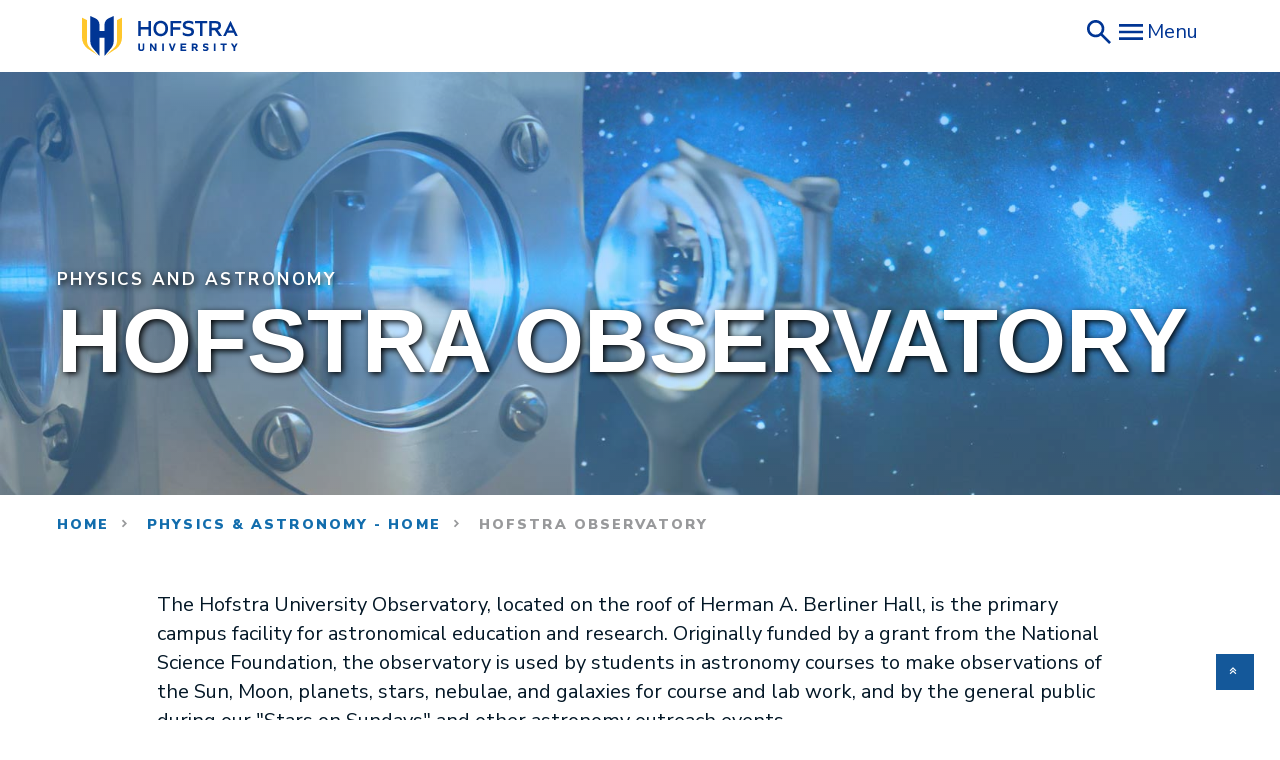

--- FILE ---
content_type: text/html
request_url: https://www.hofstra.edu/physics-astronomy/observatory.html
body_size: 8343
content:
<!DOCTYPE html>
<html lang="en" dir="ltr" prefix="og: https://ogp.me/ns#" class="h-100">
  <head>
    <meta charset="utf-8" />
<meta name="description" content="Learn about Hofstra University's observatory and find information on upcoming events." />
<link rel="canonical" href="https://www.hofstra.edu/physics-astronomy/observatory.html" />
<meta property="og:title" content="Hofstra Observatory | Physics &amp; Astronomy" />
<meta property="og:image" content="https://www.hofstra.edu/media/2331/edit" />
 
<meta name="MobileOptimized" content="width" />
<meta name="HandheldFriendly" content="true" />
<meta name="viewport" content="width=device-width, initial-scale=1.0" />
<link rel="icon" href="/themes/contrib/hofstra/favicon.ico" type="image/vnd.microsoft.icon" />

    <title>Hofstra Observatory | Physics &amp; Astronomy | Hofstra University</title>
    <link rel="stylesheet" media="all" href="/sites/default/files/css/css_SSO0PI8k4uuooIzLP0pLQtiGUuQa4JOiHdAqTvrRMT4.css?delta=0&amp;language=en&amp;theme=hofstra&amp;include=eJxdjksOwyAMRC9Ew6b3qQw4xIrByDaL9PRNu0nU3XykN5NE3FxhPGMCw5AuX1kS8MP8YOr13jQ0g4oW8o6FXPRFvWD3xJL3eNMhi2Lsog2Y3hg2Wb-If3Q7KRBXYkddMgwn6WGAQj3nNotF5wBermSZfczEZBuWYIc5tt_9D3owUHs" />
<link rel="stylesheet" media="all" href="/sites/default/files/css/css_eCud7F84Jee3vpKvbTsriBB1z7eOOBeCDUUY6MM3mLo.css?delta=1&amp;language=en&amp;theme=hofstra&amp;include=eJxdjksOwyAMRC9Ew6b3qQw4xIrByDaL9PRNu0nU3XykN5NE3FxhPGMCw5AuX1kS8MP8YOr13jQ0g4oW8o6FXPRFvWD3xJL3eNMhi2Lsog2Y3hg2Wb-If3Q7KRBXYkddMgwn6WGAQj3nNotF5wBermSZfczEZBuWYIc5tt_9D3owUHs" />

    <script src="/sites/default/files/js/js_7Pb14ruVLHc9Dx-34A51lnKZ1pjb_R4e5tBczejuMwc.js?scope=header&amp;delta=0&amp;language=en&amp;theme=hofstra&amp;include=eJxLys8vKS4pSiww0U-CM3WzinVzEktSi0t0MvLTQGL66Tn5SYk5usUllTmZeekAQyQVEg"></script>


    <!-- Google Tag Manager -->
    <script>(function(w,d,s,l,i){w[l]=w[l]||[];w[l].push({'gtm.start':
    new Date().getTime(),event:'gtm.js'});var f=d.getElementsByTagName(s)[0],
    j=d.createElement(s),dl=l!='dataLayer'?'&l='+l:'';j.async=true;j.src=
    'https://www.googletagmanager.com/gtm.js?id='+i+dl;f.parentNode.insertBefore(j,f);
    })(window,document,'script','dataLayer','GTM-5NGTT8D');</script>
    <!-- End Google Tag Manager -->
	<link rel="preconnect" href="https://fonts.gstatic.com">
	<link href="https://fonts.googleapis.com/css2?family=Nunito+Sans:ital,wght@0,300;0,400;0,600;0,700;0,900;1,300;1,400;1,600;1,700;1,900&display=swap" rel="stylesheet">
	<!-- Global site tag (gtag.js) - Google Marketing Platform -->
	<script async src="https://www.googletagmanager.com/gtag/js?id=DC-11419253"></script>
	<script>
	  window.dataLayer = window.dataLayer || [];
	  function gtag(){dataLayer.push(arguments);}
	  gtag('js', new Date());

	  gtag('config', 'DC-11419253');
	</script>
	<!-- End of global snippet: Please do not remove -->
  </head>
  <body class="path-node page-node-type-page   global-hero-style_full-width d-flex flex-column h-100">
    
    <!-- Google Tag Manager (noscript) -->
    <noscript><iframe src="https://www.googletagmanager.com/ns.html?id=GTM-5NGTT8D"
    height="0" width="0" style="display:none;visibility:hidden"></iframe></noscript>
    <!-- End Google Tag Manager (noscript) -->

        <a href="#main-content" class="visually-hidden focusable skip-link">
      Skip to main content
    </a>
    
      <div class="dialog-off-canvas-main-canvas d-flex flex-column h-100" data-off-canvas-main-canvas>
    

<header>
    

    

    <link rel="stylesheet" href="https://use.typekit.net/fqn4yld.css" />
    <link href="/legacy/css/styles.css" rel="stylesheet" type="text/css" />
    <script src="/legacy/js/scripts.js"></script>

    <header class="site-header">
        <div class="container">
            <div class="row justify-content-between">
                <div class="col-auto">
                    <a href="/">
                        <img src="/legacy/img/hofstra-logo.svg" alt="Hofstra University Logo"/>
                    </a>
                </div>

                <div class="col-auto">
                    <div class="header-toolbar">
                        <a href="https://search.hofstra.edu" target="_blank">
                            <img src="/legacy/img/search.svg" alt="search icon"/>
                        </a>

                        <button class="menu-toggle">
                            <img src="/legacy/img/menu.svg" alt="open hamburger menu icon" />
                            <span>Menu</span>
                        </button>
                    </div>
                </div>
            </div>
        </div>

        <div class="header-side">
            <div class="header-side-head">
                <button class="menu-toggle">
                    <img src="/legacy/img/close.svg" alt="close hamburger menu icon" />
                    <span>Close</span>
                </button>
            </div>

            <nav class="header-navigation">
                <ul>
                    <li class="mainlevel-menuitems">
                        <a href="/admission/">
                            Admission
                        </a>
                    </li>

                    <li class="mainlevel-menuitems">
                        <a href="/academics/">
                            Academics
                        </a>
                    </li>

                    <li class="mainlevel-menuitems">
                        <a href="/campus-life/">
                            Campus Life
                        </a>
                    </li>

                    <li class="mainlevel-menuitems">
                        <a href="/about/">
                            About
                        </a>
                    </li>

                    <li class="mainlevel-menuitems">
                        <a href="/research/">
                            Research
                        </a>
                    </li>

                    <li class="secondlevel-menuitems">
                        <a href="https://news.hofstra.edu">
                            News
                        </a>
                    </li>

                    <li class="secondlevel-menuitems">
                        <a href="https://news.hofstra.edu/events/">
                            Events
                        </a>
                    </li>

                    <li class="secondlevel-menuitems">
                        <a href="https://gohofstra.com/">
                            Athletics
                        </a>
                    </li>

                    <li class="secondlevel-menuitems">
                        <a href="/alumni/">
                            Alumni
                        </a>
                    </li>

                    <li class="secondlevel-menuitems">
                        <a href="https://my.hofstra.edu">
                            MyHofstra
                        </a>
                    </li>

                    <li class="secondlevel-menuitems">
                        <a href="/admission/visit/">
                            Visit
                        </a>
                    </li>

                    <li class="secondlevel-menuitems">
                        <a href="/give-hofstra.html">
                            Give
                        </a>
                    </li>
                </ul>
            </nav>
        </div>
    </header>

  </div>

            

            <button class="search-toggler" type="button" data-toggle="collapse" data-target="#search" aria-controls="search" aria-expanded="false" aria-label="Toggle Search">
                <span>Search</span><span class="search-toggler-icon"></span>
            </button>
        </div>
      </div>
    </div>
<div class="collapse search-collapse" id="search">
    <div class="inner">
      <div class="funnelback-search block block-funnelback block-funnelback-search-block" data-drupal-selector="funnelback-search" id="block-funnelbacksearch">
			  <h2>Search</h2>
        <form action="" method="post" id="funnelback-search" accept-charset="UTF-8">
          <div class="js-form-item form-item js-form-type-textfield form-type-textfield js-form-item-funnelback-search-field form-item-funnelback-search-field form-no-label">
            <label for="edit-funnelback-search-field" class="visually-hidden">Search</label>
            <input title="Enter the terms you wish to search for." data-drupal-selector="edit-funnelback-search-field" type="text" id="edit-funnelback-search-field" name="funnelback_search_field" value="" size="15" maxlength="128" class="form-text form-control" />
          </div>
          <input data-drupal-selector="edit-funnelback-search-submit" type="submit" id="edit-funnelback-search-submit" name="op" value="Search" class="button js-form-submit form-submit btn btn-primary" />
          <input autocomplete="off" data-drupal-selector="form-iwskyuqbv2shyaqsvf0bdx9qbquevjiebzheaffcn0" type="hidden" name="form_build_id" value="form-_iwskyUqbv2ShyAQsvF0BDX9QBQUEVJieBzHeAfFcN0" class="form-control" />
          <input data-drupal-selector="edit-funnelback-search" type="hidden" name="form_id" value="funnelback_search" class="form-control" />
        </form>
		  </div>  
    </div>
    <button class="close-toggler collapsed" data-toggle="collapse" data-target="#search">
        <span>Close</span><span class="close-toggler-icon"></span>
    </button>
</div>

  
</header>

<main role="main">
  <a id="main-content" tabindex="-1"></a>
    
    
  

          <div class="region region-content">
    <div data-drupal-messages-fallback class="hidden"></div>
<div id="block-hofstra-page-title" class="block block-core block-page-title-block">
  
    
      

  </div>
<div id="block-hofstra-content" class="block block-system block-system-main-block">
  
    
      
                                                                        



                

            
                                            
                                
<section class="module global-hero overlay-gradient pt-115 pt-md-100 pt-lg-250 pb-sm-0 pb-md-50 pb-lg-100 style-full-width"
        style="background-image:url('/sites/default/files/2020-12/hero-physics.jpg');">
    <div class="container">
        <div class="row">
                            <div class="col-12">
                    <div class="inner d-flex flex-column flex-wrap">
                                                                            <p class="eyebrow mb-20 mb-lg-25"><a href="/physics-astronomy">Physics and Astronomy</a></p>
                        
                                                    <h1 class="small">Hofstra Observatory</h1>
                        
                        
                        <div class="divider mb-0"></div>
                                            </div>
                </div>
                    </div>
    </div>
    <div class="overlay"></div>
</section>
            
<section>
    <div class="container">
        <div class="row align-items-top d-flex">
                                        <div class="col-lg-8">
                                            <ul class="breadcrumb">
    <li class="breadcrumb-item">
        <a href="/">Home</a>
    </li>
                                <li class="breadcrumb-item">
            <a href="/physics-astronomy">Physics &amp; Astronomy - Home</a>
        </li>
                            <li class="breadcrumb-item">
        Hofstra Observatory
    </li>
</ul>
                                
                    
                </div>
                    </div>
    </div>

                                                                                                                                                                                                            
<section class="module wysiwyg mb-30 mb-lg-65 pt-30 pt-md-50 pt-lg-75 module--id--11496">
    <div class="container">
        <div class="row">
            <div class="col-12 col-lg-10 offset-lg-1">
                                <div class="body">
                    <p>The Hofstra University Observatory, located on the roof of Herman A. Berliner Hall, is the primary campus facility for astronomical education and research. Originally funded by a grant from the National Science Foundation, the observatory is used by students in astronomy courses to make observations of the Sun, Moon, planets, stars, nebulae, and galaxies for course and lab work, and by the general public during our "Stars on Sundays" and other astronomy outreach events.&nbsp;</p><p>The observatory includes an array of Celestron telescopes and a specialized solar-viewing telescope, including many GPS models with automated “go-to” functionality for thousands of celestial targets. The Unistellar electronic digital telescope allows faint galaxies and nebula to be observed from light-polluted suburban skies.</p><p>Physics majors and astronomy minors can use the HERCULES camera — a research-grade, 8-megapixel CCD detector and ﬁlter wheel — for cutting-edge scientiﬁc research.</p>
                </div>
                            </div>
        </div>
    </div>
</section>
                                
<section class="module wysiwyg mb-30 mb-lg-65 pt-30 pt-md-50 pt-lg-75 module--id--11521">
    <div class="container">
        <div class="row">
            <div class="col-12 col-lg-10 offset-lg-1">
                                <div class="body">
                    <style type="text/css">&amp;amp;amp;lt;!--
ul.tumblr { list-style: none; width: 300px; margin-bottom: 1em; padding: 0; margin-left:0px; } ul.tumblr li { list-style: none;         	margin-bottom: 0.8em; border-bottom: 1px #CCCCCC dotted; padding-bottom: 0.8em; 		} 		.tumblr p { 			margin: 0; 		} 		.tumblr img { 			display: block; 		} 		.tumblr em { 			display: block; 			margin-top: 0.2em; 		} 		.tumblr .tumblr-post-date{ 			display: block; 			font-size: 0.75em; 			margin-top: 0.5em; 		}
--&amp;amp;amp;gt;
</style><p>&nbsp;</p><p class="text-align-center">HOFSTRA UNIVERSITY Department of Physics and Astronomy presents</p><h2 name="stars" id="stars">Stars on Sundays</h2><div class="row"><div class="col-md-6"><p>GPS: 826 Huntington Pl.<br>Uniondale, NY 11553<br><a href="mailto:observatory@hofstra.edu">Email</a></p></div><div class="col-md-6"><article class="align-center media media--type-image media--view-mode-default">
  
      
  <div class="field field--name-field-media-image field--type-image field--label-visually_hidden">
    <div class="field__label visually-hidden">Image</div>
              <div class="field__item">  <img loading="lazy" src="/sites/default/files/styles/large/public/2020-12/physics-astro-starsonsundayspring.jpg?itok=XEs-YXRc" width="350" height="158" alt="Planets" class="image-style-large">


</div>
          </div>

  </article>
</div></div>
<h3>2025-2026</h3>

<p>Feb. 1, 2026: 7-9 p.m.<br>
	<a class="btn btn-blue" href="https://news.hofstra.edu/event/stars-on-sundays-5/" rel="noopener" target="_blank">RSVP - STARS ON SUNDAY</a></p>
  
	  
<p>Mar. 1, 2026: 7-9 p.m. </p>

										
	<p>FREE out-of-this-world event</p>
	<p>Hofstra invites kids of all ages to view the Moon, Saturn Jupiter, Neptune, Venus, star clusters, nebulae, and double stars with telescopes from the Hofstra Observatory, 4th floor, Berliner Hall, California Ave. & Huntington Place, S. of Hempstead Turnpike. Program begins with a short lecture on what is visible in the sky in room 117. </p><p>Latest info and free registration: <a href="https://www.hofstra.edu/starsonsunday">www.hofstra.edu/starsonsunday</a><br>GPS: 826 Huntington Pl., Uniondale, NY 11553<br>Email: <a href="mailto:observatory@hofstra.edu">observatory@hofstra.edu</a></p>
                </div>
                            </div>
        </div>
    </div>
</section>
                                
<section class="module wysiwyg mb-30 mb-lg-65 pt-30 pt-md-50 pt-lg-75 module--id--11526">
    <div class="container">
        <div class="row">
            <div class="col-12 col-lg-10 offset-lg-1">
                                <div class="body">
                    <div><div aria-hidden="false" id="panel2-2"><h3>Music and Astronomy Under the Stars</h3><p><strong>In 2025, Music and Astronomy Under the Stars is funded by the </strong><a href="https://www.lisierraclub.org/" target="_blank" rel="noopener"><strong>Sierra Club, Long Island Group</strong></a>.</p><a href="https://lisierraclub.org"><article class="media media--type-image media--view-mode-default">
  
      
  <div class="field field--name-field-media-image field--type-image field--label-visually_hidden">
    <div class="field__label visually-hidden">Image</div>
              <div class="field__item">  <img loading="lazy" src="/sites/default/files/styles/large/public/2024-01/lisierraclub-logo.jpg?itok=bQMYSVbz" width="296" height="151" alt="Sierra Club Long Island Group" class="image-style-large">


</div>
          </div>

  </article>
</a><p>Dr. Donald Lubowich, coordinator of the Astronomy Outreach Program at Hofstra University, will give concertgoers a spectacular glimpse of the heavens. This Hofstra-sponsored program comprises videos, posters, banners, and hands-on-activities for all ages.</p><p>There will be special solar telescope observations prior to the concerts and telescope observations of the Moon, Saturn, Jupiter, multicolored double stars, star clusters, and nebulae at intermission and after the events.</p><p>Since 2009, this NASA-funded Music and Astronomy Under the Stars program has brought the stars to 75,000 music lovers at Long Island parks and to the Newport Folk, Tanglewood, and Ravinia music festivals with the assistance of local astronomy clubs. Yo-Yo-Ma and the Chicago Symphony or Boston Symphony Orchestra, the McCoy Tyner Quartet with Ravi Coltrane, Esperanza Spalding, Phish, Blood Sweat &amp; Tears, Deep Purple, Patti Smith, Tony Orlando, and Wilco have performed at these concerts.</p><p>The Amateur Observers' Society of New York is a partner with this program. For info, visit <a href="https://www.aosny.org" rel="noopener" target="_blank">www.aosny.org</a>.</p></div></div><h3>2025 Music and Astronomy Under the Stars Events</h3><ul><li><u>Sunday, July 13,</u> 7:00 pm, <em>Decadia</em> (80s and More); North Hempstead Beach Park, 175 W. Shore Rd, Port Washington, NY</li><li><u>Sunday, July 27</u>, 7:00 pm, <em>Beginnings</em> (A Celebration of the Music of &nbsp;Chicago); Morgan Memorial Park, Glen Cove, NY, 11542</li><li><u>Wednesday, July 30</u>, 7:00 pm, <em>Best Shot</em> (Pat Benatar Tribute); Anthony Casamento Pool &amp; Park, West Islip, NY 11785</li><li><u>Tuesday, August 5</u>, 8:00 pm, <em>Magical Mystery Doors</em> (Tribute to the Beatles, Zepplin and Doors); John J. Burns Town Park, Massapequa 11758</li><li><u>Friday, August &nbsp;22</u>, 8:00 pm, <em>Wonderous Stories</em> (Tribute to Yes, The Who, The 60’s, The 70’s); Jones Beach State Park, Wantagh, NY 11793</li></ul>
                </div>
                            </div>
        </div>
    </div>
</section>
                                
<section class="module wysiwyg mb-30 mb-lg-65 pt-30 pt-md-50 pt-lg-75 module--id--11531">
    <div class="container">
        <div class="row">
            <div class="col-12 col-lg-10 offset-lg-1">
                                <div class="body">
                    <h2>Outreach Program</h2><p>Hofstra's Astronomy Outreach Program has brought the wonder of stargazing to hundreds of children and adults at Long Island schools, hospitals, non-for-profit groups, parks, and beaches.</p><h3>Astronomy Festival on the National Mall</h3><p>Saturday, September 20, 2025; 6-11 p.m.</p><p><strong>4th&nbsp;to 7th&nbsp;Street, SW, on the Mall in front of the Air and Space Museum.</strong> Celebrate the fall equinox with Telescope Views of the Sun, Saturn, Star Clusters, and Colorful Double Stars at the Largest Astronomy Outreach Event in the USA. Featuring solar, optical, and radio telescope observations; hands-on activities, demonstrations, handouts, posters, banners, and videos. Representatives from 40 of the nation's foremost scientific institutions, organizations, and universities will present exciting demonstrations and answer questions about the latest astronomical discoveries and careers in science.</p><p><a class="btn btn-blue" href="/dcstars">Find Out More</a></p>
                </div>
                            </div>
        </div>
    </div>
</section>
                                

    
<section class="module content-card bg-white style-text pt-40 pt-lg-160 relax-wrapper">
    <div class="container">
        <div class="row justify-content-sm-start justify-content-md-center justify-content-lg-start position-relative">
            <div class="col-12 col-lg-6 offset-lg-1 col-text">
                                <h2 class="h2-line mb-80 mb-lg-0">Contact the Observatory</h2>
                
                            </div>
            <div class="column column-one col-sm-12 col-md-6 col-lg-4 offset-lg-3 odd mt-lg-250" data-stellar-ratio="1.1">
                <div class="container-fluid p-0">
                    <div class="row no-gutters">
                                                                        
                                                                                 
                            
                            
                                                                                                                                                                                                                                                                                                                                                                                            

                                                                                                                                                                        <div class="col-12 col-card accent-orange
                                ">
                                <div class="card">
        <p class="eyebrow mb-40 mb-lg-55">Astronomy Outreach</p>
        
        <h3 class="mb-15 mb-lg-20">Program Coordinator</h3>
    
    
        <div class="body mb-80">
        <p>Donald Lubowich<br>516-463-2759</p>
    </div>
    
        <div class="cta">
        <a href="mailto:observatory@hofstra.edu" class="btn arrow">Email the Coordinator</a>
    </div>
    </div>                            </div>
                                        </div>
                    </div>
                </div>
                                <div class="column column-two col-sm-12 col-md-6 col-lg-4 " data-stellar-ratio="0.9">
                    <div class="container-fluid p-0">
                        <div class="row no-gutters">
                                                                            
                                                                                 
                            
                            
                                                                                                                                                                                                                                                                                                                                                                                            

                                                                                                                                                                        <div class="col-12 col-card accent-blue
                                ">
                                <div class="card">
        
        <h3 class="mb-15 mb-lg-20">The Observatory</h3>
    
    
        <div class="body mb-80">
        <p>Located on the roof of Herman A. Berliner Hall, at the intersection of California Avenue and Huntington Place, two blocks south of Hempstead Turnpike.</p><ul><li><a href="/visitors/directions.html">Directions to Hofstra</a></li><li><a href="/visitors/directions.html">Driving Directions to Hofstra</a></li><li><a href="https://issuu.com/hofstra/docs/visitors-campus-map-legend">Printable Campus Map</a></li></ul>
    </div>
    
    </div>                            </div>
                                        </div>
                    </div>
                </div>
                                                                        </div>
        </div>
</section>
                                
<section class="module wysiwyg mb-30 mb-lg-65 pt-30 pt-md-50 pt-lg-75 module--id--11516 last-module">
    <div class="container">
        <div class="row">
            <div class="col-12 col-lg-10 offset-lg-1">
                                <div class="body">
                    <h4 class="text-align-center">The Hofstra Observatory is a facility of the&nbsp;<a href="/physics-astronomy">Department of Physics and Astronomy</a>&nbsp;at Hofstra University.</h4>
                </div>
                            </div>
        </div>
    </div>
</section>
                                    </section>

  </div>

  </div>


</main>


<footer class="footer    mt-10 mt-md-75 mt-lg-175 pt-80 pb-80 pt-md-100 pb-md-100 pt-lg-130 pb-lg-115">
    <div class="container">
        <div class="row">
            <div class="col-12  col-lg-4 content">
                                    <div class="region region-footer-brand"><div class="block" id="block-sitebranding"><a href="/" rel="home" class="site-logo"><img src="/sites/default/files/main-nav-logo_0.png" alt="Home" /></a></div><div id="block-contactinfo" class="block block-block-content block-block-content32c87962-f337-426d-ae42-2366eb1f086d"><div class="clearfix text-formatted field field--name-body field--type-text-with-summary field--label-hidden field__item"><p>Hempstead, N.Y. 11549-1000<br>
(516) 463-6600<br><a href="/visitors/map.html" style="color:#FFF;">View Hofstra Campus Map</a><br><a alt="Launch Experience" href="https://youvis.it/IeCdWv" style="color:#FFF !important;">Take a Virtual Tour</a></p><script async="async" defer="defer" src="https://www.youvisit.com/tour/Embed/js3"></script></div></div><div class="break-column"></div><div id="block-footercontent" class="block block-block-content block-block-content7534e577-660e-4bd1-88ad-4c7b5f4e8a73"><div class="clearfix text-formatted field field--name-body field--type-text-with-summary field--label-hidden field__item"><link href="https://unpkg.com/boxicons@2.1.4/css/boxicons.min.css" rel="stylesheet"><div class="row" style="margin-bottom:1rem;"><div class="raw-html-embed"><a style="color:#FFF;margin-right:0.5rem;" href="https://twitter.com/hofstrau"><span class="bx bxs-x-square bx-lg" style="color:#FFF;"><span class="sr-only">X</span></span></a><a style="color:#FFF;margin-right:0.5rem;" href="https://www.facebook.com/hofstrau"><span class="bx bxl-facebook-square bx-lg" style="color:#FFF;"><span class="sr-only">Facebook</span></span></a><a style="color:#FFF;margin-right:0.5rem;" href="https://www.instagram.com/hofstrau/?hl=en"><span class="bx bxl-instagram-alt bx-lg" style="color:#FFF;"><span class="sr-only">Instagram</span></span></a><a style="color:#FFF;margin-right:0.5rem;" href="https://www.youtube.com/hofstrauniversity"><span class="bx bxl-youtube bx-lg" style="color:#FFF;"><span class="sr-only">YouTube</span></span></a><a style="color:#FFF;margin-right:0.5rem;" href="https://www.flickr.com/photos/hofstrauniversity/"><span class="bx bxl-flickr-square bx-lg" style="color:#FFF;"><span class="sr-only">Flickr</span></span></a></div></div><p>Hofstra University is an EO/AA/ADA educator and employer and does not discriminate on the basis of race, color, national and ethnic origin, or religion, sex, sexual orientation, gender identity or expression, age, physical or mental disability, marital or veteran status in administration of its educational policies, admissions policies, scholarship and loan programs, and athletic and other school-administered programs. Hofstra University admits students of any race, color, national, and ethnic origin to all the rights, privileges, programs and activities generally accorded or made available to its students.</p><p><a style="color:#FFF;" href="/about/policies.html">Hofstra University Policies </a>| <a style="color:#FFF;" href="/policy/privacy.html">Privacy</a> | <a style="color:#FFF;" href="/policy/gdpr.html">GDPR</a></p><p><a class="block btn back-to-top" style="display:block;" href="#" id="back-to-top" role="button"><span class="bx bx-chevrons-up" style="color:#FFF;" aria-hidden="true">&nbsp;</span></a></p><style type="text/css">.back-to-top {
    position: fixed;
    bottom: 25px;
    right: 25px;
    display: none;
	  background-color: #14589a;
    max-width: 2.5rem;
    border: 1px solid #FFF;
z-index:100;
}
.back-to-top:hover, .back-to-top:focus  {
	  background-color: #f6c32b;
}
.back-to-top.btn {padding: 10px 10px !important;}
.back-to-top .fa-chevron-up {color: #FFF;}
.back-to-top:hover .fa-chevron-up {color: #14589a;}
</style><script>
$(document).ready(function(){
	$(window).scroll(function () {
			if ($(this).scrollTop() > 50) {
				$('#back-to-top').fadeIn();
			} else {
				$('#back-to-top').fadeOut();
			}
		});
		// scroll body to 0px on click
		$('#back-to-top').click(function () {
			$('body,html').animate({
				scrollTop: 0
			}, 400);
			return false;
		});
});
</script><link href="https://www.hofstra.edu/css/custom.css" media="all" rel="stylesheet"></div></div><div class="copyright"><p>© Hofstra University. All Rights Reserved.</p></div></div>                            </div>
            <div class="col-6 col-md-3 col-lg-2 nav-1">


--- FILE ---
content_type: text/css
request_url: https://www.hofstra.edu/sites/default/files/css/css_eCud7F84Jee3vpKvbTsriBB1z7eOOBeCDUUY6MM3mLo.css?delta=1&language=en&theme=hofstra&include=eJxdjksOwyAMRC9Ew6b3qQw4xIrByDaL9PRNu0nU3XykN5NE3FxhPGMCw5AuX1kS8MP8YOr13jQ0g4oW8o6FXPRFvWD3xJL3eNMhi2Lsog2Y3hg2Wb-If3Q7KRBXYkddMgwn6WGAQj3nNotF5wBermSZfczEZBuWYIc5tt_9D3owUHs
body_size: 97921
content:
/* @license MIT https://github.com/necolas/normalize.css/blob/8.0.1/LICENSE.md */
html{line-height:1.15;-webkit-text-size-adjust:100%;}body{margin:0;}main{display:block;}h1{font-size:2em;margin:0.67em 0;}hr{box-sizing:content-box;height:0;overflow:visible;}pre{font-family:monospace,monospace;font-size:1em;}a{background-color:transparent;}abbr[title]{border-bottom:none;text-decoration:underline;text-decoration:underline dotted;}b,strong{font-weight:bolder;}code,kbd,samp{font-family:monospace,monospace;font-size:1em;}small{font-size:80%;}sub,sup{font-size:75%;line-height:0;position:relative;vertical-align:baseline;}sub{bottom:-0.25em;}sup{top:-0.5em;}img{border-style:none;}button,input,optgroup,select,textarea{font-family:inherit;font-size:100%;line-height:1.15;margin:0;}button,input{overflow:visible;}button,select{text-transform:none;}button,[type="button"],[type="reset"],[type="submit"]{-webkit-appearance:button;}button::-moz-focus-inner,[type="button"]::-moz-focus-inner,[type="reset"]::-moz-focus-inner,[type="submit"]::-moz-focus-inner{border-style:none;padding:0;}button:-moz-focusring,[type="button"]:-moz-focusring,[type="reset"]:-moz-focusring,[type="submit"]:-moz-focusring{outline:1px dotted ButtonText;}fieldset{padding:0.35em 0.75em 0.625em;}legend{box-sizing:border-box;color:inherit;display:table;max-width:100%;padding:0;white-space:normal;}progress{vertical-align:baseline;}textarea{overflow:auto;}[type="checkbox"],[type="radio"]{box-sizing:border-box;padding:0;}[type="number"]::-webkit-inner-spin-button,[type="number"]::-webkit-outer-spin-button{height:auto;}[type="search"]{-webkit-appearance:textfield;outline-offset:-2px;}[type="search"]::-webkit-search-decoration{-webkit-appearance:none;}::-webkit-file-upload-button{-webkit-appearance:button;font:inherit;}details{display:block;}summary{display:list-item;}template{display:none;}[hidden]{display:none;}
/* @license GPL-2.0-or-later https://www.drupal.org/licensing/faq */
.action-links{margin:1em 0;padding:0;list-style:none;}[dir="rtl"] .action-links{margin-right:0;}.action-links li{display:inline-block;margin:0 0.3em;}.action-links li:first-child{margin-left:0;}[dir="rtl"] .action-links li:first-child{margin-right:0;margin-left:0.3em;}.button-action{display:inline-block;padding:0.2em 0.5em 0.3em;text-decoration:none;line-height:160%;}.button-action:before{margin-left:-0.1em;padding-right:0.2em;content:"+";font-weight:900;}[dir="rtl"] .button-action:before{margin-right:-0.1em;margin-left:0;padding-right:0;padding-left:0.2em;}
.breadcrumb{padding-bottom:0.5em;}.breadcrumb ol{margin:0;padding:0;}[dir="rtl"] .breadcrumb ol{margin-right:0;}.breadcrumb li{display:inline;margin:0;padding:0;list-style-type:none;}.breadcrumb li:before{content:" \BB ";}.breadcrumb li:first-child:before{content:none;}
.container-inline label:after,.container-inline .label:after{content:":";}.form-type-radios .container-inline label:after,.form-type-checkboxes .container-inline label:after{content:"";}.form-type-radios .container-inline .form-type-radio,.form-type-checkboxes .container-inline .form-type-checkbox{margin:0 1em;}.container-inline .form-actions,.container-inline.form-actions{margin-top:0;margin-bottom:0;}
details{margin-top:1em;margin-bottom:1em;border:1px solid #ccc;}details > .details-wrapper{padding:0.5em 1.5em;}summary{padding:0.2em 0.5em;cursor:pointer;}
.exposed-filters .filters{float:left;margin-right:1em;}[dir="rtl"] .exposed-filters .filters{float:right;margin-right:0;margin-left:1em;}.exposed-filters .form-item{margin:0 0 0.1em 0;padding:0;}.exposed-filters .form-item label{float:left;width:10em;font-weight:normal;}[dir="rtl"] .exposed-filters .form-item label{float:right;}.exposed-filters .form-select{width:14em;}.exposed-filters .current-filters{margin-bottom:1em;}.exposed-filters .current-filters .placeholder{font-weight:bold;font-style:normal;}.exposed-filters .additional-filters{float:left;margin-right:1em;}[dir="rtl"] .exposed-filters .additional-filters{float:right;margin-right:0;margin-left:1em;}
.field__label{font-weight:bold;}.field--label-inline .field__label,.field--label-inline .field__items{float:left;}.field--label-inline .field__label,.field--label-inline > .field__item,.field--label-inline .field__items{padding-right:0.5em;}[dir="rtl"] .field--label-inline .field__label,[dir="rtl"] .field--label-inline .field__items{padding-right:0;padding-left:0.5em;}.field--label-inline .field__label::after{content:":";}
form .field-multiple-table{margin:0;}form .field-multiple-table .field-multiple-drag{width:30px;padding-right:0;}[dir="rtl"] form .field-multiple-table .field-multiple-drag{padding-left:0;}form .field-multiple-table .field-multiple-drag .tabledrag-handle{padding-right:0.5em;}[dir="rtl"] form .field-multiple-table .field-multiple-drag .tabledrag-handle{padding-right:0;padding-left:0.5em;}form .field-add-more-submit{margin:0.5em 0 0;}.form-item,.form-actions{margin-top:1em;margin-bottom:1em;}tr.odd .form-item,tr.even .form-item{margin-top:0;margin-bottom:0;}.form-composite > .fieldset-wrapper > .description,.form-item .description{font-size:0.85em;}label.option{display:inline;font-weight:normal;}.form-composite > legend,.label{display:inline;margin:0;padding:0;font-size:inherit;font-weight:bold;}.form-checkboxes .form-item,.form-radios .form-item{margin-top:0.4em;margin-bottom:0.4em;}.form-type-radio .description,.form-type-checkbox .description{margin-left:2.4em;}[dir="rtl"] .form-type-radio .description,[dir="rtl"] .form-type-checkbox .description{margin-right:2.4em;margin-left:0;}.marker{color:#e00;}.form-required:after{display:inline-block;width:6px;height:6px;margin:0 0.3em;content:"";vertical-align:super;background-image:url(/themes/contrib/bootstrap4/images/icons/required.svg);background-repeat:no-repeat;background-size:6px 6px;}abbr.tabledrag-changed,abbr.ajax-changed{border-bottom:none;}.form-item input.error,.form-item textarea.error,.form-item select.error{border:2px solid red;}.form-item--error-message:before{display:inline-block;width:14px;height:14px;content:"";vertical-align:sub;background:url(/themes/contrib/bootstrap4/images/icons/error.svg) no-repeat;background-size:contain;}
.icon-help{padding:1px 0 1px 20px;background:url(/themes/contrib/bootstrap4/images/icons/help.png) 0 50% no-repeat;}[dir="rtl"] .icon-help{padding:1px 20px 1px 0;background-position:100% 50%;}.feed-icon{display:block;overflow:hidden;width:16px;height:16px;text-indent:-9999px;background:url(/themes/contrib/bootstrap4/images/icons/feed.svg) no-repeat;}
.form--inline .form-item{float:left;margin-right:0.5em;}[dir="rtl"] .form--inline .form-item{float:right;margin-right:0;margin-left:0.5em;}[dir="rtl"] .views-filterable-options-controls .form-item{margin-right:2%;}.form--inline .form-item-separator{margin-top:2.3em;margin-right:1em;margin-left:0.5em;}[dir="rtl"] .form--inline .form-item-separator{margin-right:0.5em;margin-left:1em;}.form--inline .form-actions{clear:left;}[dir="rtl"] .form--inline .form-actions{clear:right;}
.item-list .title{font-weight:bold;}.item-list ul{margin:0 0 0.75em 0;padding:0;}.item-list li{margin:0 0 0.25em 1.5em;padding:0;}[dir="rtl"] .item-list li{margin:0 1.5em 0.25em 0;}.item-list--comma-list{display:inline;}.item-list--comma-list .item-list__comma-list,.item-list__comma-list li,[dir="rtl"] .item-list--comma-list .item-list__comma-list,[dir="rtl"] .item-list__comma-list li{margin:0;}
ul.inline,ul.links.inline{display:inline;padding-left:0;}[dir="rtl"] ul.inline,[dir="rtl"] ul.links.inline{padding-right:0;padding-left:15px;}ul.inline li{display:inline;padding:0 0.5em;list-style-type:none;}ul.links a.is-active{color:#000;}
ul.menu{margin-left:1em;padding:0;list-style:none outside;text-align:left;}[dir="rtl"] ul.menu{margin-right:1em;margin-left:0;text-align:right;}.menu-item--expanded{list-style-type:circle;list-style-image:url(/themes/contrib/bootstrap4/images/icons/menu-expanded.png);}.menu-item--collapsed{list-style-type:disc;list-style-image:url(/themes/contrib/bootstrap4/images/icons/menu-collapsed.png);}[dir="rtl"] .menu-item--collapsed{list-style-image:url(/themes/contrib/bootstrap4/images/icons/menu-collapsed-rtl.png);}.menu-item{margin:0;padding-top:0.2em;}ul.menu a.is-active{color:#000;}
.more-link{display:block;text-align:right;}[dir="rtl"] .more-link{text-align:left;}
.pager__items{clear:both;text-align:center;}.pager__item{display:inline;padding:0.5em;}.pager__item.is-active{font-weight:bold;}
tr.drag{background-color:#fffff0;}tr.drag-previous{background-color:#ffd;}body div.tabledrag-changed-warning{margin-bottom:0.5em;}
tr.selected td{background:#ffc;}td.checkbox,th.checkbox{text-align:center;}[dir="rtl"] td.checkbox,[dir="rtl"] th.checkbox{text-align:center;}
th.is-active img{display:inline;}td.is-active{background-color:#ddd;}
.form-textarea-wrapper textarea{display:block;box-sizing:border-box;width:100%;margin:0;}
.ui-dialog--narrow{max-width:500px;}@media screen and (max-width:600px){.ui-dialog--narrow{min-width:95%;max-width:95%;}}
.messages{padding:15px 20px 15px 35px;word-wrap:break-word;border:1px solid;border-width:1px 1px 1px 0;border-radius:2px;background:no-repeat 10px 17px;overflow-wrap:break-word;}[dir="rtl"] .messages{padding-right:35px;padding-left:20px;text-align:right;border-width:1px 0 1px 1px;background-position:right 10px top 17px;}.messages + .messages{margin-top:1.538em;}.messages__list{margin:0;padding:0;list-style:none;}.messages__item + .messages__item{margin-top:0.769em;}.messages--status{color:#325e1c;border-color:#c9e1bd #c9e1bd #c9e1bd transparent;background-color:#f3faef;background-image:url(/themes/contrib/bootstrap4/images/icons/check.svg);box-shadow:-8px 0 0 #77b259;}[dir="rtl"] .messages--status{margin-left:0;border-color:#c9e1bd transparent #c9e1bd #c9e1bd;box-shadow:8px 0 0 #77b259;}.messages--warning{color:#734c00;border-color:#f4daa6 #f4daa6 #f4daa6 transparent;background-color:#fdf8ed;background-image:url(/themes/contrib/bootstrap4/images/icons/warning.svg);box-shadow:-8px 0 0 #e09600;}[dir="rtl"] .messages--warning{border-color:#f4daa6 transparent #f4daa6 #f4daa6;box-shadow:8px 0 0 #e09600;}.messages--error{color:#a51b00;border-color:#f9c9bf #f9c9bf #f9c9bf transparent;background-color:#fcf4f2;background-image:url(/themes/contrib/bootstrap4/images/icons/error.svg);box-shadow:-8px 0 0 #e62600;}[dir="rtl"] .messages--error{border-color:#f9c9bf transparent #f9c9bf #f9c9bf;box-shadow:8px 0 0 #e62600;}.messages--error p.error{color:#a51b00;}
:root{--blue:#126DAD;--dark-blue:#051C33;--darkest-blue:#031726;--lightest-blue:#f5fbff;--yellow:#FDC82F;--dark-yellow:#C1A42E;--orange:#DD4814;--cyan:#35C4B5;--white:#fff;--primary:#126DAD;--secondary:#FDC82F;--success:#126DAD;--info:#126DAD;--warning:#126DAD;--danger:#126DAD;--light:#98999B;--dark:#74767f;--blue:#126DAD;--dark-blue:#051C33;--darkest-blue:#031726;--lightest-blue:#f5fbff;--yellow:#FDC82F;--dark-yellow:#C1A42E;--orange:#DD4814;--cyan:#35C4B5;--white:#fff;--gray:#98999B;--breakpoint-xxs:0;--breakpoint-xs:320px;--breakpoint-sm:520px;--breakpoint-md:768px;--breakpoint-lg:1070px;--breakpoint-xl:1200px;--breakpoint-xxl:1640px;--font-family-sans-serif:"Nunito Sans",sans-serif;--font-family-monospace:SFMono-Regular,Menlo,Monaco,Consolas,"Liberation Mono","Courier New",monospace;}*,*::before,*::after{box-sizing:border-box;}html{font-family:sans-serif;line-height:1.15;-webkit-text-size-adjust:100%;-webkit-tap-highlight-color:transparent;}article,aside,figcaption,figure,footer,header,hgroup,main,nav,section{display:block;}body{margin:0;font-family:"Nunito Sans",sans-serif;font-size:1rem;font-weight:400;line-height:1.5;color:#031726;text-align:left;background-color:#fff;}[tabindex="-1"]:focus{outline:0 !important;}hr{box-sizing:content-box;height:0;overflow:visible;}h1,h2,h3,.form_pages div.form_header .form_label,h4,h5,h6{margin-top:0;margin-bottom:0.5rem;}p{margin-top:0;margin-bottom:1rem;}abbr[title],abbr[data-original-title]{text-decoration:underline;text-decoration:underline dotted;cursor:help;border-bottom:0;text-decoration-skip-ink:none;}address{margin-bottom:1rem;font-style:normal;line-height:inherit;}ol,ul,dl{margin-top:0;margin-bottom:1rem;}ol ol,ul ul,ol ul,ul ol{margin-bottom:0;}dt{font-weight:500;}dd{margin-bottom:.5rem;margin-left:0;}blockquote{margin:0 0 1rem;}b,strong{font-weight:600;}small{font-size:80%;}sub,sup{position:relative;font-size:75%;line-height:0;vertical-align:baseline;}sub{bottom:-.25em;}sup{top:-.5em;}a{color:#126DAD;text-decoration:none;font-weight:500;background-color:transparent;transition:all,0.2s;}@media (prefers-reduced-motion:reduce){a{transition:none;}}a:before,a:after{transition:all,0.2s;}@media (prefers-reduced-motion:reduce){a:before,a:after{transition:none;}}a:hover{color:#0b4168;text-decoration:underline;transition:all,0.2s;}@media (prefers-reduced-motion:reduce){a:hover{transition:none;}}a:hover:before,a:hover:after{transition:all,0.2s;}@media (prefers-reduced-motion:reduce){a:hover:before,a:hover:after{transition:none;}}a:not([href]):not([tabindex]){color:inherit;text-decoration:none;}a:not([href]):not([tabindex]):hover,a:not([href]):not([tabindex]):focus{color:inherit;text-decoration:none;}a:not([href]):not([tabindex]):focus{outline:0;}pre,code,kbd,samp{font-family:SFMono-Regular,Menlo,Monaco,Consolas,"Liberation Mono","Courier New",monospace;font-size:1em;}pre{margin-top:0;margin-bottom:1rem;overflow:auto;}figure{margin:0 0 1rem;}img{vertical-align:middle;border-style:none;max-width:100%;height:auto;}svg{overflow:hidden;vertical-align:middle;}table{border-collapse:collapse;}caption{padding-top:0.75rem;padding-bottom:0.75rem;color:#98999B;text-align:left;caption-side:bottom;}th{text-align:inherit;}label{display:inline-block;margin-bottom:0.5rem;font-size:1rem;font-weight:700;color:#98999B;}button{border-radius:0;}button:focus{outline:1px dotted;outline:5px auto -webkit-focus-ring-color;}input,button,select,optgroup,textarea{margin:0;font-family:inherit;font-size:inherit;line-height:inherit;}button,input{overflow:visible;}button,select{text-transform:none;}select{word-wrap:normal;}button,[type="button"],[type="reset"],[type="submit"]{-webkit-appearance:button;}button:not(:disabled),[type="button"]:not(:disabled),[type="reset"]:not(:disabled),[type="submit"]:not(:disabled){cursor:pointer;}button::-moz-focus-inner,[type="button"]::-moz-focus-inner,[type="reset"]::-moz-focus-inner,[type="submit"]::-moz-focus-inner{padding:0;border-style:none;}input[type="radio"],input[type="checkbox"]{box-sizing:border-box;padding:0;}input[type="date"],input[type="time"],input[type="datetime-local"],input[type="month"]{-webkit-appearance:listbox;}textarea{overflow:auto;resize:vertical;}fieldset{min-width:0;padding:0;margin:0;border:0;}legend{display:block;width:100%;max-width:100%;padding:0;margin-bottom:.5rem;font-size:1.5rem;line-height:inherit;color:inherit;white-space:normal;}progress{vertical-align:baseline;}[type="number"]::-webkit-inner-spin-button,[type="number"]::-webkit-outer-spin-button{height:auto;}[type="search"]{outline-offset:-2px;-webkit-appearance:none;}[type="search"]::-webkit-search-decoration{-webkit-appearance:none;}::-webkit-file-upload-button{font:inherit;-webkit-appearance:button;}output{display:inline-block;}summary{display:list-item;cursor:pointer;}template{display:none;}[hidden]{display:none !important;}p{font-size:1rem;letter-spacing:0.5px;line-height:30px;}a{transition:all 0.2s;}@media (prefers-reduced-motion:reduce){a{transition:none;}}a:hover,a:focus,a:active{text-decoration:none;transition:all 0.2s;}@media (prefers-reduced-motion:reduce){a:hover,a:focus,a:active{transition:none;}}a[href^="mailto:"]{word-wrap:break-word;}h1,h2,h3,.form_pages div.form_header .form_label,h4,h5,h6,.h1,.h2,.h3,.h4,.h5,.eyebrow,.h6{margin-bottom:0.5rem;font-weight:600;line-height:1;color:#126DAD;}h1 a.learn-more,h2 a.learn-more,h3 a.learn-more,.form_pages div.form_header .form_label a.learn-more,h4 a.learn-more,h5 a.learn-more,h6 a.learn-more,.h1 a.learn-more,.h2 a.learn-more,.h3 a.learn-more,.h4 a.learn-more,.h5 a.learn-more,.eyebrow a.learn-more,.h6 a.learn-more{display:inline-block;color:#126DAD;margin-left:2rem;font-size:1rem;line-height:1.4rem;float:right;}h1 a.learn-more:hover,h1 a.learn-more:focus,h1 a.learn-more:active,h2 a.learn-more:hover,h2 a.learn-more:focus,h2 a.learn-more:active,h3 a.learn-more:hover,.form_pages div.form_header .form_label a.learn-more:hover,h3 a.learn-more:focus,.form_pages div.form_header .form_label a.learn-more:focus,h3 a.learn-more:active,.form_pages div.form_header .form_label a.learn-more:active,h4 a.learn-more:hover,h4 a.learn-more:focus,h4 a.learn-more:active,h5 a.learn-more:hover,h5 a.learn-more:focus,h5 a.learn-more:active,h6 a.learn-more:hover,h6 a.learn-more:focus,h6 a.learn-more:active,.h1 a.learn-more:hover,.h1 a.learn-more:focus,.h1 a.learn-more:active,.h2 a.learn-more:hover,.h2 a.learn-more:focus,.h2 a.learn-more:active,.h3 a.learn-more:hover,.h3 a.learn-more:focus,.h3 a.learn-more:active,.h4 a.learn-more:hover,.h4 a.learn-more:focus,.h4 a.learn-more:active,.h5 a.learn-more:hover,.eyebrow a.learn-more:hover,.h5 a.learn-more:focus,.eyebrow a.learn-more:focus,.h5 a.learn-more:active,.eyebrow a.learn-more:active,.h6 a.learn-more:hover,.h6 a.learn-more:focus,.h6 a.learn-more:active{color:#126DAD;}h1 a.subnav-toggle,h2 a.subnav-toggle,h3 a.subnav-toggle,.form_pages div.form_header .form_label a.subnav-toggle,h4 a.subnav-toggle,h5 a.subnav-toggle,h6 a.subnav-toggle,.h1 a.subnav-toggle,.h2 a.subnav-toggle,.h3 a.subnav-toggle,.h4 a.subnav-toggle,.h5 a.subnav-toggle,.eyebrow a.subnav-toggle,.h6 a.subnav-toggle{display:block;width:100%;}@media (max-width:1069.98px){h1 a.subnav-toggle:after,h2 a.subnav-toggle:after,h3 a.subnav-toggle:after,.form_pages div.form_header .form_label a.subnav-toggle:after,h4 a.subnav-toggle:after,h5 a.subnav-toggle:after,h6 a.subnav-toggle:after,.h1 a.subnav-toggle:after,.h2 a.subnav-toggle:after,.h3 a.subnav-toggle:after,.h4 a.subnav-toggle:after,.h5 a.subnav-toggle:after,.eyebrow a.subnav-toggle:after,.h6 a.subnav-toggle:after{content:'\F374';font-family:"Material Design Icons";font-size:1rem;color:#126DAD;position:absolute;bottom:0.6rem;right:0;}h1 a.subnav-toggle.collapsed:after,h2 a.subnav-toggle.collapsed:after,h3 a.subnav-toggle.collapsed:after,.form_pages div.form_header .form_label a.subnav-toggle.collapsed:after,h4 a.subnav-toggle.collapsed:after,h5 a.subnav-toggle.collapsed:after,h6 a.subnav-toggle.collapsed:after,.h1 a.subnav-toggle.collapsed:after,.h2 a.subnav-toggle.collapsed:after,.h3 a.subnav-toggle.collapsed:after,.h4 a.subnav-toggle.collapsed:after,.h5 a.subnav-toggle.collapsed:after,.eyebrow a.subnav-toggle.collapsed:after,.h6 a.subnav-toggle.collapsed:after{content:'\F415';}}h1.subheader,h2.subheader,h3.subheader,.form_pages div.form_header .subheader.form_label,h4.subheader,h5.subheader,h6.subheader,.h1.subheader,.h2.subheader,.h3.subheader,.h4.subheader,.h5.subheader,.subheader.eyebrow,.h6.subheader{font-family:"Nunito Sans",sans-serif;font-style:italic;font-size:1rem;color:#126DAD;}h1,.h1{font-family:"Nunito Sans",sans-serif;font-size:2.1875rem;line-height:2.5rem;letter-spacing:-0.21px;color:#126DAD;}h1 a,.h1 a{color:#126DAD;}h1.underline,h1.underline-small,h1.underline-small,.h1.underline,.h1.underline-small,.h1.underline-small{height:auto;}@media (min-width:768px){h1,.h1{font-size:2.5rem;line-height:2.5rem;letter-spacing:-0.25px;}}@media (min-width:1070px){h1,.h1{font-size:3.5rem;line-height:3.5rem;letter-spacing:-0.35px;}}@media (min-width:1070px) and (max-width:1200px){h1,.h1{font-size:calc(3.05rem + 0.6vw);}}h2,.h2{font-family:"Nunito Sans",sans-serif;font-size:1.875rem;letter-spacing:auto;line-height:2.1875rem;color:#126DAD;}h2 a,.h2 a{color:#126DAD;}@media (min-width:1070px){h2,.h2{font-size:3rem;letter-spacing:auto;line-height:3.125rem;}}h3,.form_pages div.form_header .form_label,.h3{font-family:"Nunito Sans",sans-serif;font-size:1.7rem;letter-spacing:-0.33px;line-height:1.75rem;color:#126DAD;font-weight:300;}h3 a,.form_pages div.form_header .form_label a,.h3 a{color:#126DAD;}h3 a:hover,.form_pages div.form_header .form_label a:hover,h3 a:focus,.form_pages div.form_header .form_label a:focus,h3 a:active,.form_pages div.form_header .form_label a:active,.h3 a:hover,.h3 a:focus,.h3 a:active{text-decoration:none;color:#FDC82F;}@media (min-width:1070px){h3,.form_pages div.form_header .form_label,.h3{font-size:2.5rem;letter-spacing:-0.17px;line-height:3rem;}}h4,.h4{font-family:"Nunito Sans",sans-serif;font-size:1.25rem;line-height:1.5rem;letter-spacing:-0.27px;color:#126DAD;font-weight:400;}h4 a,.h4 a{color:#126DAD;}@media (min-width:1070px){h4,.h4{font-size:1.5rem;letter-spacing:-0.38px;line-height:2.0625rem;}}h5,.h5,.eyebrow{font-family:"Nunito Sans",sans-serif;font-size:1.25rem;font-weight:500;line-height:1.5rem;letter-spacing:-0.27px;color:#126DAD;}h5 a,.h5 a,.eyebrow a{color:#126DAD;}h6,.h6{font-size:0.875rem;font-family:"Nunito Sans",sans-serif;text-transform:uppercase;font-weight:500;letter-spacing:0.2px;line-height:1.0625rem;color:#051C33;}h6 a,.h6 a{color:#051C33;}.lead{font-size:1.25rem;font-weight:300;}.display-1{font-size:3.5rem;font-weight:900;line-height:1;}@media (max-width:1200px){.display-1{font-size:calc(3.05rem + 0.6vw);}}.display-2{font-size:3rem;font-weight:700;line-height:1;}.display-3{font-size:2.5rem;font-weight:700;line-height:1;}.display-4{font-size:1.5rem;font-weight:700;line-height:1;}hr{margin-top:1rem;margin-bottom:1rem;border:0;border-top:1px solid rgba(0,0,0,0.1);}small,.small{font-size:0.875rem;font-weight:500;}mark,.mark{padding:0.2em;background-color:#fcf8e3;}.large{font-weight:500;font-size:15px;line-height:20px;}@media (min-width:768px){.large{font-size:14px;line-height:20px;}}@media (min-width:1070px){.large{font-size:1.5rem;line-height:34px;}}.list-unstyled{padding-left:0;list-style:none;}.list-inline{padding-left:0;list-style:none;}.list-inline-item{display:inline-block;}.list-inline-item:not(:last-child){margin-right:0.5rem;}.initialism{font-size:90%;text-transform:uppercase;}.blockquote{margin-bottom:1rem;font-size:1.25rem;}.blockquote-footer{display:block;font-size:0.875rem;color:#98999B;}.blockquote-footer::before{content:"\2014\00A0";}.underline,.underline-small{position:relative;padding-bottom:5px;margin-bottom:14px;display:flex;justify-content:space-between;align-items:flex-end;}.underline:after,.underline-small:after{content:'';border-bottom:1px #126DAD solid;width:100%;height:1px;bottom:0;left:0;position:absolute;}.underline-blue{position:relative;margin-bottom:14px;padding-bottom:14px;}.underline-blue:after{content:'';border-bottom:1px #126DAD solid;width:100%;height:1px;bottom:0;left:0;position:absolute;}.underline-small{padding-bottom:24px;margin-bottom:16px;justify-content:center;}.underline-small:after{border-bottom-width:6px;width:40px;left:50%;transform:translateX(-50%);}@media (max-width:1069.98px){.underline,.underline-small{height:auto;}}ul.one-column{columns:1;-webkit-columns:1;-moz-columns:1;}ul.two-column{columns:2;-webkit-columns:2;-moz-columns:2;}ul.three-column{columns:3;-webkit-columns:3;-moz-columns:3;}ul.four-column{columns:4;-webkit-columns:4;-moz-columns:4;}ul.no-bullets{list-style:none;padding:0;}ul.no-bullets li{padding:0;margin:0 0 15px 0;}ul.link-group{background-color:#e1e1e1;padding:34px 37px;margin:0;}ul.link-group li{padding:0;margin:0 0 15px 0;}.eyebrow{color:#126DAD;}.ribbon-eyebrow-outline{position:relative;display:inline-block;padding:5px 30px 5px 10px;margin-bottom:20px;height:35px;border-left:2px #126DAD solid;border-top:2px #126DAD solid;border-bottom:2px #126DAD solid;}.ribbon-eyebrow-outline span{font-weight:500;}.ribbon-eyebrow-outline:after{content:'';position:absolute;right:-10px;top:4px;height:23px;width:23px;border-left:2px #126DAD solid;border-top:2px #126DAD solid;transform:rotate(-45deg);}.ribbon-eyebrow-blue{position:absolute;top:-12px;left:0;padding:16px 20px;margin:0;min-width:192px;height:50px;background-color:#126DAD;color:#fff;}.ribbon-eyebrow-blue:after{content:'';position:absolute;top:0;right:-15px;background:url(/themes/contrib/hofstra/img/banner-dovertail-blue-small.png);background-size:100% 100%;width:15px;height:100%;}.contact h4{height:3rem;margin-bottom:0;}.contact > div{padding-left:1.5rem;margin-bottom:1.5rem;position:relative;padding-left:1.5rem;margin-bottom:10px;}.contact > div:before{position:absolute;left:0;top:0;font-family:"Material Design Icons";font-size:20px;line-height:24px;color:#126DAD;}.contact > div.name:before{content:'\F004';}.contact > div.address:before{content:'\F7D8';}.contact > div.phone:before{content:'\FDCC';}.contact > div.email:before{content:'\F1F0';}.contact > div.fax:before{content:'\F42A';}ul.contact{padding-left:0;}ul.contact > li{list-style:none;position:relative;padding-left:1.5rem;margin-bottom:10px;}ul.contact > li:before{position:absolute;left:0;top:0;font-family:"Material Design Icons";font-size:20px;line-height:24px;color:#126DAD;}ul.contact > li.name:before{content:'\F004';}ul.contact > li.address:before{content:'\F7D8';}ul.contact > li.phone:before{content:'\FDCC';}ul.contact > li.email:before{content:'\F1F0';}ul.contact > li.fax:before{content:'\F42A';}.link-group{padding:34px;background-color:#e1e1e1;}.link-group p{margin-bottom:10px;}.link-group p:last-of-type{margin-bottom:0;}.img-fluid{max-width:100%;height:auto;}.img-thumbnail{padding:0.25rem;background-color:#fff;border:1px solid #98999B;border-radius:3px;max-width:100%;height:auto;}.figure{display:inline-block;}.figure-img{margin-bottom:0.5rem;line-height:1;}.figure-caption{font-size:90%;color:#98999B;}figure{background-size:contain;background-position:center;background-repeat:no-repeat;margin-bottom:0;}figure img{visibility:hidden;}.container{width:100%;margin-right:auto;margin-left:auto;padding-left:16.5px;padding-right:16.5px;}@media (min-width:768px){.container{margin-right:auto;margin-left:auto;}}@media (min-width:520px){.container{max-width:540px;}}@media (min-width:768px){.container{max-width:770px;}}@media (min-width:1070px){.container{max-width:960px;}}@media (min-width:1200px){.container{max-width:1200px;}}.container-fluid{width:100%;margin-right:auto;margin-left:auto;padding-left:16.5px;padding-right:16.5px;}@media (min-width:768px){.container-fluid{margin-right:auto;margin-left:auto;}}.row{display:flex;flex-wrap:wrap;margin-right:0;margin-left:0;}@media (min-width:768px){.row{margin-right:-16.5px;margin-left:-16.5px;}}.no-gutters{margin-right:0;margin-left:0;}.no-gutters > .col,.no-gutters > [class*="col-"]{padding-right:0;padding-left:0;}.col-1,.col-2,.col-3,.col-4,.col-5,.col-6,.col-7,.col-8,.col-9,.col-10,.col-11,.col-12,.col,.col-auto,.col-xs-1,.col-xs-2,.col-xs-3,.col-xs-4,.col-xs-5,.col-xs-6,.col-xs-7,.col-xs-8,.col-xs-9,.col-xs-10,.col-xs-11,.col-xs-12,.col-xs,.col-xs-auto,.col-sm-1,.col-sm-2,.col-sm-3,.col-sm-4,.col-sm-5,.col-sm-6,.col-sm-7,.col-sm-8,.col-sm-9,.col-sm-10,.col-sm-11,.col-sm-12,.col-sm,.col-sm-auto,.col-md-1,.col-md-2,.col-md-3,.col-md-4,.col-md-5,.col-md-6,.col-md-7,.col-md-8,.col-md-9,.col-md-10,.col-md-11,.col-md-12,.col-md,.col-md-auto,.col-lg-1,.col-lg-2,.col-lg-3,.col-lg-4,.col-lg-5,.col-lg-6,.col-lg-7,.col-lg-8,.col-lg-9,.col-lg-10,.col-lg-11,.col-lg-12,.col-lg,.col-lg-auto,.col-xl-1,.col-xl-2,.col-xl-3,.col-xl-4,.col-xl-5,.col-xl-6,.col-xl-7,.col-xl-8,.col-xl-9,.col-xl-10,.col-xl-11,.col-xl-12,.col-xl,.col-xl-auto,.col-xxl-1,.col-xxl-2,.col-xxl-3,.col-xxl-4,.col-xxl-5,.col-xxl-6,.col-xxl-7,.col-xxl-8,.col-xxl-9,.col-xxl-10,.col-xxl-11,.col-xxl-12,.col-xxl,.col-xxl-auto{position:relative;width:100%;min-height:1px;padding-right:16.5px;padding-left:16.5px;}.col{flex-basis:0;flex-grow:1;max-width:100%;}.col-auto{flex:0 0 auto;width:auto;max-width:none;}.col-1{flex:0 0 8.3333333333%;max-width:8.3333333333%;}.col-2{flex:0 0 16.6666666667%;max-width:16.6666666667%;}.col-3{flex:0 0 25%;max-width:25%;}.col-4{flex:0 0 33.3333333333%;max-width:33.3333333333%;}.col-5{flex:0 0 41.6666666667%;max-width:41.6666666667%;}.col-6{flex:0 0 50%;max-width:50%;}.col-7{flex:0 0 58.3333333333%;max-width:58.3333333333%;}.col-8{flex:0 0 66.6666666667%;max-width:66.6666666667%;}.col-9{flex:0 0 75%;max-width:75%;}.col-10{flex:0 0 83.3333333333%;max-width:83.3333333333%;}.col-11{flex:0 0 91.6666666667%;max-width:91.6666666667%;}.col-12{flex:0 0 100%;max-width:100%;}.order-first{order:-1;}.order-last{order:13;}.order-0{order:0;}.order-1{order:1;}.order-2{order:2;}.order-3{order:3;}.order-4{order:4;}.order-5{order:5;}.order-6{order:6;}.order-7{order:7;}.order-8{order:8;}.order-9{order:9;}.order-10{order:10;}.order-11{order:11;}.order-12{order:12;}.offset-1{margin-left:8.3333333333%;}.offset-2{margin-left:16.6666666667%;}.offset-3{margin-left:25%;}.offset-4{margin-left:33.3333333333%;}.offset-5{margin-left:41.6666666667%;}.offset-6{margin-left:50%;}.offset-7{margin-left:58.3333333333%;}.offset-8{margin-left:66.6666666667%;}.offset-9{margin-left:75%;}.offset-10{margin-left:83.3333333333%;}.offset-11{margin-left:91.6666666667%;}@media (min-width:320px){.col-xs{flex-basis:0;flex-grow:1;max-width:100%;}.col-xs-auto{flex:0 0 auto;width:auto;max-width:none;}.col-xs-1{flex:0 0 8.3333333333%;max-width:8.3333333333%;}.col-xs-2{flex:0 0 16.6666666667%;max-width:16.6666666667%;}.col-xs-3{flex:0 0 25%;max-width:25%;}.col-xs-4{flex:0 0 33.3333333333%;max-width:33.3333333333%;}.col-xs-5{flex:0 0 41.6666666667%;max-width:41.6666666667%;}.col-xs-6{flex:0 0 50%;max-width:50%;}.col-xs-7{flex:0 0 58.3333333333%;max-width:58.3333333333%;}.col-xs-8{flex:0 0 66.6666666667%;max-width:66.6666666667%;}.col-xs-9{flex:0 0 75%;max-width:75%;}.col-xs-10{flex:0 0 83.3333333333%;max-width:83.3333333333%;}.col-xs-11{flex:0 0 91.6666666667%;max-width:91.6666666667%;}.col-xs-12{flex:0 0 100%;max-width:100%;}.order-xs-first{order:-1;}.order-xs-last{order:13;}.order-xs-0{order:0;}.order-xs-1{order:1;}.order-xs-2{order:2;}.order-xs-3{order:3;}.order-xs-4{order:4;}.order-xs-5{order:5;}.order-xs-6{order:6;}.order-xs-7{order:7;}.order-xs-8{order:8;}.order-xs-9{order:9;}.order-xs-10{order:10;}.order-xs-11{order:11;}.order-xs-12{order:12;}.offset-xs-0{margin-left:0;}.offset-xs-1{margin-left:8.3333333333%;}.offset-xs-2{margin-left:16.6666666667%;}.offset-xs-3{margin-left:25%;}.offset-xs-4{margin-left:33.3333333333%;}.offset-xs-5{margin-left:41.6666666667%;}.offset-xs-6{margin-left:50%;}.offset-xs-7{margin-left:58.3333333333%;}.offset-xs-8{margin-left:66.6666666667%;}.offset-xs-9{margin-left:75%;}.offset-xs-10{margin-left:83.3333333333%;}.offset-xs-11{margin-left:91.6666666667%;}}@media (min-width:520px){.col-sm{flex-basis:0;flex-grow:1;max-width:100%;}.col-sm-auto{flex:0 0 auto;width:auto;max-width:none;}.col-sm-1{flex:0 0 8.3333333333%;max-width:8.3333333333%;}.col-sm-2{flex:0 0 16.6666666667%;max-width:16.6666666667%;}.col-sm-3{flex:0 0 25%;max-width:25%;}.col-sm-4{flex:0 0 33.3333333333%;max-width:33.3333333333%;}.col-sm-5{flex:0 0 41.6666666667%;max-width:41.6666666667%;}.col-sm-6{flex:0 0 50%;max-width:50%;}.col-sm-7{flex:0 0 58.3333333333%;max-width:58.3333333333%;}.col-sm-8{flex:0 0 66.6666666667%;max-width:66.6666666667%;}.col-sm-9{flex:0 0 75%;max-width:75%;}.col-sm-10{flex:0 0 83.3333333333%;max-width:83.3333333333%;}.col-sm-11{flex:0 0 91.6666666667%;max-width:91.6666666667%;}.col-sm-12{flex:0 0 100%;max-width:100%;}.order-sm-first{order:-1;}.order-sm-last{order:13;}.order-sm-0{order:0;}.order-sm-1{order:1;}.order-sm-2{order:2;}.order-sm-3{order:3;}.order-sm-4{order:4;}.order-sm-5{order:5;}.order-sm-6{order:6;}.order-sm-7{order:7;}.order-sm-8{order:8;}.order-sm-9{order:9;}.order-sm-10{order:10;}.order-sm-11{order:11;}.order-sm-12{order:12;}.offset-sm-0{margin-left:0;}.offset-sm-1{margin-left:8.3333333333%;}.offset-sm-2{margin-left:16.6666666667%;}.offset-sm-3{margin-left:25%;}.offset-sm-4{margin-left:33.3333333333%;}.offset-sm-5{margin-left:41.6666666667%;}.offset-sm-6{margin-left:50%;}.offset-sm-7{margin-left:58.3333333333%;}.offset-sm-8{margin-left:66.6666666667%;}.offset-sm-9{margin-left:75%;}.offset-sm-10{margin-left:83.3333333333%;}.offset-sm-11{margin-left:91.6666666667%;}}@media (min-width:768px){.col-md{flex-basis:0;flex-grow:1;max-width:100%;}.col-md-auto{flex:0 0 auto;width:auto;max-width:none;}.col-md-1{flex:0 0 8.3333333333%;max-width:8.3333333333%;}.col-md-2{flex:0 0 16.6666666667%;max-width:16.6666666667%;}.col-md-3{flex:0 0 25%;max-width:25%;}.col-md-4{flex:0 0 33.3333333333%;max-width:33.3333333333%;}.col-md-5{flex:0 0 41.6666666667%;max-width:41.6666666667%;}.col-md-6{flex:0 0 50%;max-width:50%;}.col-md-7{flex:0 0 58.3333333333%;max-width:58.3333333333%;}.col-md-8{flex:0 0 66.6666666667%;max-width:66.6666666667%;}.col-md-9{flex:0 0 75%;max-width:75%;}.col-md-10{flex:0 0 83.3333333333%;max-width:83.3333333333%;}.col-md-11{flex:0 0 91.6666666667%;max-width:91.6666666667%;}.col-md-12{flex:0 0 100%;max-width:100%;}.order-md-first{order:-1;}.order-md-last{order:13;}.order-md-0{order:0;}.order-md-1{order:1;}.order-md-2{order:2;}.order-md-3{order:3;}.order-md-4{order:4;}.order-md-5{order:5;}.order-md-6{order:6;}.order-md-7{order:7;}.order-md-8{order:8;}.order-md-9{order:9;}.order-md-10{order:10;}.order-md-11{order:11;}.order-md-12{order:12;}.offset-md-0{margin-left:0;}.offset-md-1{margin-left:8.3333333333%;}.offset-md-2{margin-left:16.6666666667%;}.offset-md-3{margin-left:25%;}.offset-md-4{margin-left:33.3333333333%;}.offset-md-5{margin-left:41.6666666667%;}.offset-md-6{margin-left:50%;}.offset-md-7{margin-left:58.3333333333%;}.offset-md-8{margin-left:66.6666666667%;}.offset-md-9{margin-left:75%;}.offset-md-10{margin-left:83.3333333333%;}.offset-md-11{margin-left:91.6666666667%;}}@media (min-width:1070px){.col-lg{flex-basis:0;flex-grow:1;max-width:100%;}.col-lg-auto{flex:0 0 auto;width:auto;max-width:none;}.col-lg-1{flex:0 0 8.3333333333%;max-width:8.3333333333%;}.col-lg-2{flex:0 0 16.6666666667%;max-width:16.6666666667%;}.col-lg-3{flex:0 0 25%;max-width:25%;}.col-lg-4{flex:0 0 33.3333333333%;max-width:33.3333333333%;}.col-lg-5{flex:0 0 41.6666666667%;max-width:41.6666666667%;}.col-lg-6{flex:0 0 50%;max-width:50%;}.col-lg-7{flex:0 0 58.3333333333%;max-width:58.3333333333%;}.col-lg-8{flex:0 0 66.6666666667%;max-width:66.6666666667%;}.col-lg-9{flex:0 0 75%;max-width:75%;}.col-lg-10{flex:0 0 83.3333333333%;max-width:83.3333333333%;}.col-lg-11{flex:0 0 91.6666666667%;max-width:91.6666666667%;}.col-lg-12{flex:0 0 100%;max-width:100%;}.order-lg-first{order:-1;}.order-lg-last{order:13;}.order-lg-0{order:0;}.order-lg-1{order:1;}.order-lg-2{order:2;}.order-lg-3{order:3;}.order-lg-4{order:4;}.order-lg-5{order:5;}.order-lg-6{order:6;}.order-lg-7{order:7;}.order-lg-8{order:8;}.order-lg-9{order:9;}.order-lg-10{order:10;}.order-lg-11{order:11;}.order-lg-12{order:12;}.offset-lg-0{margin-left:0;}.offset-lg-1{margin-left:8.3333333333%;}.offset-lg-2{margin-left:16.6666666667%;}.offset-lg-3{margin-left:25%;}.offset-lg-4{margin-left:33.3333333333%;}.offset-lg-5{margin-left:41.6666666667%;}.offset-lg-6{margin-left:50%;}.offset-lg-7{margin-left:58.3333333333%;}.offset-lg-8{margin-left:66.6666666667%;}.offset-lg-9{margin-left:75%;}.offset-lg-10{margin-left:83.3333333333%;}.offset-lg-11{margin-left:91.6666666667%;}}@media (min-width:1200px){.col-xl{flex-basis:0;flex-grow:1;max-width:100%;}.col-xl-auto{flex:0 0 auto;width:auto;max-width:none;}.col-xl-1{flex:0 0 8.3333333333%;max-width:8.3333333333%;}.col-xl-2{flex:0 0 16.6666666667%;max-width:16.6666666667%;}.col-xl-3{flex:0 0 25%;max-width:25%;}.col-xl-4{flex:0 0 33.3333333333%;max-width:33.3333333333%;}.col-xl-5{flex:0 0 41.6666666667%;max-width:41.6666666667%;}.col-xl-6{flex:0 0 50%;max-width:50%;}.col-xl-7{flex:0 0 58.3333333333%;max-width:58.3333333333%;}.col-xl-8{flex:0 0 66.6666666667%;max-width:66.6666666667%;}.col-xl-9{flex:0 0 75%;max-width:75%;}.col-xl-10{flex:0 0 83.3333333333%;max-width:83.3333333333%;}.col-xl-11{flex:0 0 91.6666666667%;max-width:91.6666666667%;}.col-xl-12{flex:0 0 100%;max-width:100%;}.order-xl-first{order:-1;}.order-xl-last{order:13;}.order-xl-0{order:0;}.order-xl-1{order:1;}.order-xl-2{order:2;}.order-xl-3{order:3;}.order-xl-4{order:4;}.order-xl-5{order:5;}.order-xl-6{order:6;}.order-xl-7{order:7;}.order-xl-8{order:8;}.order-xl-9{order:9;}.order-xl-10{order:10;}.order-xl-11{order:11;}.order-xl-12{order:12;}.offset-xl-0{margin-left:0;}.offset-xl-1{margin-left:8.3333333333%;}.offset-xl-2{margin-left:16.6666666667%;}.offset-xl-3{margin-left:25%;}.offset-xl-4{margin-left:33.3333333333%;}.offset-xl-5{margin-left:41.6666666667%;}.offset-xl-6{margin-left:50%;}.offset-xl-7{margin-left:58.3333333333%;}.offset-xl-8{margin-left:66.6666666667%;}.offset-xl-9{margin-left:75%;}.offset-xl-10{margin-left:83.3333333333%;}.offset-xl-11{margin-left:91.6666666667%;}}@media (min-width:1640px){.col-xxl{flex-basis:0;flex-grow:1;max-width:100%;}.col-xxl-auto{flex:0 0 auto;width:auto;max-width:none;}.col-xxl-1{flex:0 0 8.3333333333%;max-width:8.3333333333%;}.col-xxl-2{flex:0 0 16.6666666667%;max-width:16.6666666667%;}.col-xxl-3{flex:0 0 25%;max-width:25%;}.col-xxl-4{flex:0 0 33.3333333333%;max-width:33.3333333333%;}.col-xxl-5{flex:0 0 41.6666666667%;max-width:41.6666666667%;}.col-xxl-6{flex:0 0 50%;max-width:50%;}.col-xxl-7{flex:0 0 58.3333333333%;max-width:58.3333333333%;}.col-xxl-8{flex:0 0 66.6666666667%;max-width:66.6666666667%;}.col-xxl-9{flex:0 0 75%;max-width:75%;}.col-xxl-10{flex:0 0 83.3333333333%;max-width:83.3333333333%;}.col-xxl-11{flex:0 0 91.6666666667%;max-width:91.6666666667%;}.col-xxl-12{flex:0 0 100%;max-width:100%;}.order-xxl-first{order:-1;}.order-xxl-last{order:13;}.order-xxl-0{order:0;}.order-xxl-1{order:1;}.order-xxl-2{order:2;}.order-xxl-3{order:3;}.order-xxl-4{order:4;}.order-xxl-5{order:5;}.order-xxl-6{order:6;}.order-xxl-7{order:7;}.order-xxl-8{order:8;}.order-xxl-9{order:9;}.order-xxl-10{order:10;}.order-xxl-11{order:11;}.order-xxl-12{order:12;}.offset-xxl-0{margin-left:0;}.offset-xxl-1{margin-left:8.3333333333%;}.offset-xxl-2{margin-left:16.6666666667%;}.offset-xxl-3{margin-left:25%;}.offset-xxl-4{margin-left:33.3333333333%;}.offset-xxl-5{margin-left:41.6666666667%;}.offset-xxl-6{margin-left:50%;}.offset-xxl-7{margin-left:58.3333333333%;}.offset-xxl-8{margin-left:66.6666666667%;}.offset-xxl-9{margin-left:75%;}.offset-xxl-10{margin-left:83.3333333333%;}.offset-xxl-11{margin-left:91.6666666667%;}}.table{width:100%;margin-bottom:1rem;color:#031726;}.table th,.table td{padding:0.75rem;vertical-align:top;border-top:1px solid #98999B;}.table thead th{vertical-align:bottom;border-bottom:2px solid #98999B;}.table tbody + tbody{border-top:2px solid #98999B;}.table-sm th,.table-sm td{padding:0.3rem;}.table-bordered{border:1px solid #98999B;}.table-bordered th,.table-bordered td{border:1px solid #98999B;}.table-bordered thead th,.table-bordered thead td{border-bottom-width:2px;}.table-borderless th,.table-borderless td,.table-borderless thead th,.table-borderless tbody + tbody{border:0;}.table-striped tbody tr:nth-of-type(odd){background-color:rgba(0,0,0,0.05);}.table-hover tbody tr:hover{color:#031726;background-color:rgba(0,0,0,0.075);}.table-primary,.table-primary > th,.table-primary > td{background-color:#bdd6e8;}.table-primary th,.table-primary td,.table-primary thead th,.table-primary tbody + tbody{border-color:#84b3d4;}.table-hover .table-primary:hover{background-color:#aacae1;}.table-hover .table-primary:hover > td,.table-hover .table-primary:hover > th{background-color:#aacae1;}.table-secondary,.table-secondary > th,.table-secondary > td{background-color:#fef0c5;}.table-secondary th,.table-secondary td,.table-secondary thead th,.table-secondary tbody + tbody{border-color:#fee293;}.table-hover .table-secondary:hover{background-color:#feeaac;}.table-hover .table-secondary:hover > td,.table-hover .table-secondary:hover > th{background-color:#feeaac;}.table-success,.table-success > th,.table-success > td{background-color:#bdd6e8;}.table-success th,.table-success td,.table-success thead th,.table-success tbody + tbody{border-color:#84b3d4;}.table-hover .table-success:hover{background-color:#aacae1;}.table-hover .table-success:hover > td,.table-hover .table-success:hover > th{background-color:#aacae1;}.table-info,.table-info > th,.table-info > td{background-color:#bdd6e8;}.table-info th,.table-info td,.table-info thead th,.table-info tbody + tbody{border-color:#84b3d4;}.table-hover .table-info:hover{background-color:#aacae1;}.table-hover .table-info:hover > td,.table-hover .table-info:hover > th{background-color:#aacae1;}.table-warning,.table-warning > th,.table-warning > td{background-color:#bdd6e8;}.table-warning th,.table-warning td,.table-warning thead th,.table-warning tbody + tbody{border-color:#84b3d4;}.table-hover .table-warning:hover{background-color:#aacae1;}.table-hover .table-warning:hover > td,.table-hover .table-warning:hover > th{background-color:#aacae1;}.table-danger,.table-danger > th,.table-danger > td{background-color:#bdd6e8;}.table-danger th,.table-danger td,.table-danger thead th,.table-danger tbody + tbody{border-color:#84b3d4;}.table-hover .table-danger:hover{background-color:#aacae1;}.table-hover .table-danger:hover > td,.table-hover .table-danger:hover > th{background-color:#aacae1;}.table-light,.table-light > th,.table-light > td{background-color:#e2e2e3;}.table-light th,.table-light td,.table-light thead th,.table-light tbody + tbody{border-color:#c9cacb;}.table-hover .table-light:hover{background-color:#d5d5d6;}.table-hover .table-light:hover > td,.table-hover .table-light:hover > th{background-color:#d5d5d6;}.table-dark,.table-dark > th,.table-dark > td{background-color:#d8d9db;}.table-dark th,.table-dark td,.table-dark thead th,.table-dark tbody + tbody{border-color:#b7b8bc;}.table-hover .table-dark:hover{background-color:#cbcccf;}.table-hover .table-dark:hover > td,.table-hover .table-dark:hover > th{background-color:#cbcccf;}.table-blue,.table-blue > th,.table-blue > td{background-color:#bdd6e8;}.table-blue th,.table-blue td,.table-blue thead th,.table-blue tbody + tbody{border-color:#84b3d4;}.table-hover .table-blue:hover{background-color:#aacae1;}.table-hover .table-blue:hover > td,.table-hover .table-blue:hover > th{background-color:#aacae1;}.table-dark-blue,.table-dark-blue > th,.table-dark-blue > td{background-color:#b9bfc6;}.table-dark-blue th,.table-dark-blue td,.table-dark-blue thead th,.table-dark-blue tbody + tbody{border-color:#7d8995;}.table-hover .table-dark-blue:hover{background-color:#abb2bb;}.table-hover .table-dark-blue:hover > td,.table-hover .table-dark-blue:hover > th{background-color:#abb2bb;}.table-darkest-blue,.table-darkest-blue > th,.table-darkest-blue > td{background-color:#b8bec2;}.table-darkest-blue th,.table-darkest-blue td,.table-darkest-blue thead th,.table-darkest-blue tbody + tbody{border-color:#7c868e;}.table-hover .table-darkest-blue:hover{background-color:#aab1b6;}.table-hover .table-darkest-blue:hover > td,.table-hover .table-darkest-blue:hover > th{background-color:#aab1b6;}.table-lightest-blue,.table-lightest-blue > th,.table-lightest-blue > td{background-color:#fcfeff;}.table-lightest-blue th,.table-lightest-blue td,.table-lightest-blue thead th,.table-lightest-blue tbody + tbody{border-color:#fafdff;}.table-hover .table-lightest-blue:hover{background-color:#e3f6ff;}.table-hover .table-lightest-blue:hover > td,.table-hover .table-lightest-blue:hover > th{background-color:#e3f6ff;}.table-yellow,.table-yellow > th,.table-yellow > td{background-color:#fef0c5;}.table-yellow th,.table-yellow td,.table-yellow thead th,.table-yellow tbody + tbody{border-color:#fee293;}.table-hover .table-yellow:hover{background-color:#feeaac;}.table-hover .table-yellow:hover > td,.table-hover .table-yellow:hover > th{background-color:#feeaac;}.table-dark-yellow,.table-dark-yellow > th,.table-dark-yellow > td{background-color:#eee6c4;}.table-dark-yellow th,.table-dark-yellow td,.table-dark-yellow thead th,.table-dark-yellow tbody + tbody{border-color:#dfd092;}.table-hover .table-dark-yellow:hover{background-color:#e8deb0;}.table-hover .table-dark-yellow:hover > td,.table-hover .table-dark-yellow:hover > th{background-color:#e8deb0;}.table-orange,.table-orange > th,.table-orange > td{background-color:#f5ccbd;}.table-orange th,.table-orange td,.table-orange thead th,.table-orange tbody + tbody{border-color:#eda085;}.table-hover .table-orange:hover{background-color:#f2bba7;}.table-hover .table-orange:hover > td,.table-hover .table-orange:hover > th{background-color:#f2bba7;}.table-cyan,.table-cyan > th,.table-cyan > td{background-color:#c6eeea;}.table-cyan th,.table-cyan td,.table-cyan thead th,.table-cyan tbody + tbody{border-color:#96e0d9;}.table-hover .table-cyan:hover{background-color:#b2e8e3;}.table-hover .table-cyan:hover > td,.table-hover .table-cyan:hover > th{background-color:#b2e8e3;}.table-white,.table-white > th,.table-white > td{background-color:white;}.table-white th,.table-white td,.table-white thead th,.table-white tbody + tbody{border-color:white;}.table-hover .table-white:hover{background-color:#f2f2f2;}.table-hover .table-white:hover > td,.table-hover .table-white:hover > th{background-color:#f2f2f2;}.table-gray,.table-gray > th,.table-gray > td{background-color:#e2e2e3;}.table-gray th,.table-gray td,.table-gray thead th,.table-gray tbody + tbody{border-color:#c9cacb;}.table-hover .table-gray:hover{background-color:#d5d5d6;}.table-hover .table-gray:hover > td,.table-hover .table-gray:hover > th{background-color:#d5d5d6;}.table-active,.table-active > th,.table-active > td{background-color:rgba(0,0,0,0.075);}.table-hover .table-active:hover{background-color:rgba(0,0,0,0.075);}.table-hover .table-active:hover > td,.table-hover .table-active:hover > th{background-color:rgba(0,0,0,0.075);}.table .thead-dark th{color:#fff;background-color:#74767f;border-color:#878992;}.table .thead-light th{color:#74767f;background-color:#98999B;border-color:#98999B;}.table-dark{color:#fff;background-color:#74767f;}.table-dark th,.table-dark td,.table-dark thead th{border-color:#878992;}.table-dark.table-bordered{border:0;}.table-dark.table-striped tbody tr:nth-of-type(odd){background-color:rgba(255,255,255,0.05);}.table-dark.table-hover tbody tr:hover{color:#fff;background-color:rgba(255,255,255,0.075);}@media (max-width:319.98px){.table-responsive-xs{display:block;width:100%;overflow-x:auto;-webkit-overflow-scrolling:touch;}.table-responsive-xs > .table-bordered{border:0;}}@media (max-width:519.98px){.table-responsive-sm{display:block;width:100%;overflow-x:auto;-webkit-overflow-scrolling:touch;}.table-responsive-sm > .table-bordered{border:0;}}@media (max-width:767.98px){.table-responsive-md{display:block;width:100%;overflow-x:auto;-webkit-overflow-scrolling:touch;}.table-responsive-md > .table-bordered{border:0;}}@media (max-width:1069.98px){.table-responsive-lg{display:block;width:100%;overflow-x:auto;-webkit-overflow-scrolling:touch;}.table-responsive-lg > .table-bordered{border:0;}}@media (max-width:1199.98px){.table-responsive-xl{display:block;width:100%;overflow-x:auto;-webkit-overflow-scrolling:touch;}.table-responsive-xl > .table-bordered{border:0;}}@media (max-width:1639.98px){.table-responsive-xxl{display:block;width:100%;overflow-x:auto;-webkit-overflow-scrolling:touch;}.table-responsive-xxl > .table-bordered{border:0;}}.table-responsive{display:block;width:100%;overflow-x:auto;-webkit-overflow-scrolling:touch;}.table-responsive > .table-bordered{border:0;}.form-control,input[type="text"],input[type="email"],input[type="tel"],select{display:block;width:100%;height:calc(1.5em + 3.25rem + 2px);padding:1.625rem 1.875rem;font-size:1.125rem;font-weight:400;line-height:1.5;color:#74767f;background-color:#fff;background-clip:padding-box;border:1px solid #98999B;border-radius:3px;transition:border-color 0.15s ease-in-out,box-shadow 0.15s ease-in-out;}@media (prefers-reduced-motion:reduce){.form-control,input[type="text"],input[type="email"],input[type="tel"],select{transition:none;}}.form-control::-ms-expand,input[type="text"]::-ms-expand,input[type="email"]::-ms-expand,input[type="tel"]::-ms-expand,select::-ms-expand{background-color:transparent;border:0;}.form-control:focus,input[type="text"]:focus,input[type="email"]:focus,input[type="tel"]:focus,select:focus{color:#74767f;background-color:#fff;border-color:#126DAD;outline:0;box-shadow:0 0 0 0.2rem #126dad;}.form-control::placeholder,input[type="text"]::placeholder,input[type="email"]::placeholder,input[type="tel"]::placeholder,select::placeholder{color:#98999B;opacity:1;}.form-control:disabled,.form-control[readonly],input[type="text"]:disabled,input[type="text"][readonly],input[type="email"]:disabled,input[type="email"][readonly],input[type="tel"]:disabled,input[type="tel"][readonly],select:disabled,select[readonly]{background-color:#98999B;opacity:1;}select.form-control:focus::-ms-value,select:focus::-ms-value{color:#74767f;background-color:#fff;}.form-control-file,.form-control-range{display:block;width:100%;}.col-form-label{padding-top:calc(1.625rem + 1px);padding-bottom:calc(1.625rem + 1px);margin-bottom:0;font-size:inherit;line-height:1.5;}.col-form-label-lg{padding-top:calc(0.5rem + 1px);padding-bottom:calc(0.5rem + 1px);font-size:1.5rem;line-height:1.5;}.col-form-label-sm{padding-top:calc(0.25rem + 1px);padding-bottom:calc(0.25rem + 1px);font-size:0.875rem;line-height:1.5;}.form-control-plaintext{display:block;width:100%;padding-top:1.625rem;padding-bottom:1.625rem;margin-bottom:0;line-height:1.5;color:#031726;background-color:transparent;border:solid transparent;border-width:1px 0;}.form-control-plaintext.form-control-sm,.form-control-plaintext.form-control-lg{padding-right:0;padding-left:0;}.form-control-sm{height:calc(1.5em + 0.5rem + 2px);padding:0.25rem 0.5rem;font-size:0.875rem;line-height:1.5;border-radius:0.2rem;}.form-control-lg{height:calc(1.5em + 1rem + 2px);padding:0.5rem 1rem;font-size:1.5rem;line-height:1.5;border-radius:0.3rem;}select.form-control[size],select.form-control[multiple]{height:auto;}textarea.form-control,textarea{height:auto;}.form-group{margin-bottom:1rem;}.form-text{display:block;margin-top:0.25rem;}.form-row{display:flex;flex-wrap:wrap;margin-right:-5px;margin-left:-5px;}.form-row > .col,.form-row > [class*="col-"]{padding-right:5px;padding-left:5px;}.form-check{position:relative;display:block;padding-left:1.25rem;}.form-check-input{position:absolute;margin-top:0.3rem;margin-left:-1.25rem;}.form-check-input:disabled ~ .form-check-label{color:#98999B;}.form-check-label{margin-bottom:0;}.form-check-inline{display:inline-flex;align-items:center;padding-left:0;margin-right:0.75rem;}.form-check-inline .form-check-input{position:static;margin-top:0;margin-right:0.3125rem;margin-left:0;}.valid-feedback{display:none;width:100%;margin-top:0.25rem;font-size:0.875rem;color:#126DAD;}.valid-tooltip{position:absolute;top:100%;z-index:5;display:none;max-width:100%;padding:10px 10px;margin-top:.1rem;font-size:0.875rem;line-height:1.5;color:#fff;background-color:#126dad;border-radius:3px;}.was-validated .form-control:valid,.form-control.is-valid{border-color:#126DAD;padding-right:calc(1.5em + 3.25rem);background-image:url("data:image/svg+xml,%3csvg xmlns='http://www.w3.org/2000/svg' viewBox='0 0 8 8'%3e%3cpath fill='%23126DAD' d='M2.3 6.73L.6 4.53c-.4-1.04.46-1.4 1.1-.8l1.1 1.4 3.4-3.8c.6-.63 1.6-.27 1.2.7l-4 4.6c-.43.5-.8.4-1.1.1z'/%3e%3c/svg%3e");background-repeat:no-repeat;background-position:center right calc(0.375em + 0.8125rem);background-size:calc(0.75em + 1.625rem) calc(0.75em + 1.625rem);}.was-validated .form-control:valid:focus,.form-control.is-valid:focus{border-color:#126DAD;box-shadow:0 0 0 0.2rem rgba(18,109,173,0.25);}.was-validated .form-control:valid ~ .valid-feedback,.was-validated .form-control:valid ~ .valid-tooltip,.form-control.is-valid ~ .valid-feedback,.form-control.is-valid ~ .valid-tooltip{display:block;}.was-validated textarea.form-control:valid,textarea.form-control.is-valid{padding-right:calc(1.5em + 3.25rem);background-position:top calc(0.375em + 0.8125rem) right calc(0.375em + 0.8125rem);}.was-validated .custom-select:valid,.custom-select.is-valid{border-color:#126DAD;padding-right:calc((1em + 3.25rem) * 3 / 4 + 2.875rem);background:url("data:image/svg+xml,%3csvg xmlns='http://www.w3.org/2000/svg' viewBox='0 0 4 5'%3e%3cpath fill='%2374767f' d='M2 0L0 2h4zm0 5L0 3h4z'/%3e%3c/svg%3e") no-repeat right 1.875rem center/8px 10px,url("data:image/svg+xml,%3csvg xmlns='http://www.w3.org/2000/svg' viewBox='0 0 8 8'%3e%3cpath fill='%23126DAD' d='M2.3 6.73L.6 4.53c-.4-1.04.46-1.4 1.1-.8l1.1 1.4 3.4-3.8c.6-.63 1.6-.27 1.2.7l-4 4.6c-.43.5-.8.4-1.1.1z'/%3e%3c/svg%3e") #fff no-repeat center right 2.875rem/calc(0.75em + 1.625rem) calc(0.75em + 1.625rem);}.was-validated .custom-select:valid:focus,.custom-select.is-valid:focus{border-color:#126DAD;box-shadow:0 0 0 0.2rem rgba(18,109,173,0.25);}.was-validated .custom-select:valid ~ .valid-feedback,.was-validated .custom-select:valid ~ .valid-tooltip,.custom-select.is-valid ~ .valid-feedback,.custom-select.is-valid ~ .valid-tooltip{display:block;}.was-validated .form-control-file:valid ~ .valid-feedback,.was-validated .form-control-file:valid ~ .valid-tooltip,.form-control-file.is-valid ~ .valid-feedback,.form-control-file.is-valid ~ .valid-tooltip{display:block;}.was-validated .form-check-input:valid ~ .form-check-label,.form-check-input.is-valid ~ .form-check-label{color:#126DAD;}.was-validated .form-check-input:valid ~ .valid-feedback,.was-validated .form-check-input:valid ~ .valid-tooltip,.form-check-input.is-valid ~ .valid-feedback,.form-check-input.is-valid ~ .valid-tooltip{display:block;}.was-validated .custom-control-input:valid ~ .custom-control-label,.custom-control-input.is-valid ~ .custom-control-label{color:#126DAD;}.was-validated .custom-control-input:valid ~ .custom-control-label::before,.custom-control-input.is-valid ~ .custom-control-label::before{border-color:#126DAD;}.was-validated .custom-control-input:valid ~ .valid-feedback,.was-validated .custom-control-input:valid ~ .valid-tooltip,.custom-control-input.is-valid ~ .valid-feedback,.custom-control-input.is-valid ~ .valid-tooltip{display:block;}.was-validated .custom-control-input:valid:checked ~ .custom-control-label::before,.custom-control-input.is-valid:checked ~ .custom-control-label::before{border-color:#178adb;background-color:#178adb;}.was-validated .custom-control-input:valid:focus ~ .custom-control-label::before,.custom-control-input.is-valid:focus ~ .custom-control-label::before{box-shadow:0 0 0 0.2rem rgba(18,109,173,0.25);}.was-validated .custom-control-input:valid:focus:not(:checked) ~ .custom-control-label::before,.custom-control-input.is-valid:focus:not(:checked) ~ .custom-control-label::before{border-color:#126DAD;}.was-validated .custom-file-input:valid ~ .custom-file-label,.custom-file-input.is-valid ~ .custom-file-label{border-color:#126DAD;}.was-validated .custom-file-input:valid ~ .valid-feedback,.was-validated .custom-file-input:valid ~ .valid-tooltip,.custom-file-input.is-valid ~ .valid-feedback,.custom-file-input.is-valid ~ .valid-tooltip{display:block;}.was-validated .custom-file-input:valid:focus ~ .custom-file-label,.custom-file-input.is-valid:focus ~ .custom-file-label{border-color:#126DAD;box-shadow:0 0 0 0.2rem rgba(18,109,173,0.25);}.invalid-feedback{display:none;width:100%;margin-top:0.25rem;font-size:0.875rem;color:#126DAD;}.invalid-tooltip{position:absolute;top:100%;z-index:5;display:none;max-width:100%;padding:10px 10px;margin-top:.1rem;font-size:0.875rem;line-height:1.5;color:#fff;background-color:#126dad;border-radius:3px;}.was-validated .form-control:invalid,.form-control.is-invalid{border-color:#126DAD;padding-right:calc(1.5em + 3.25rem);background-image:url("data:image/svg+xml,%3csvg xmlns='http://www.w3.org/2000/svg' fill='%23126DAD' viewBox='-2 -2 7 7'%3e%3cpath stroke='%23126DAD' d='M0 0l3 3m0-3L0 3'/%3e%3ccircle r='.5'/%3e%3ccircle cx='3' r='.5'/%3e%3ccircle cy='3' r='.5'/%3e%3ccircle cx='3' cy='3' r='.5'/%3e%3c/svg%3E");background-repeat:no-repeat;background-position:center right calc(0.375em + 0.8125rem);background-size:calc(0.75em + 1.625rem) calc(0.75em + 1.625rem);}.was-validated .form-control:invalid:focus,.form-control.is-invalid:focus{border-color:#126DAD;box-shadow:0 0 0 0.2rem rgba(18,109,173,0.25);}.was-validated .form-control:invalid ~ .invalid-feedback,.was-validated .form-control:invalid ~ .invalid-tooltip,.form-control.is-invalid ~ .invalid-feedback,.form-control.is-invalid ~ .invalid-tooltip{display:block;}.was-validated textarea.form-control:invalid,textarea.form-control.is-invalid{padding-right:calc(1.5em + 3.25rem);background-position:top calc(0.375em + 0.8125rem) right calc(0.375em + 0.8125rem);}.was-validated .custom-select:invalid,.custom-select.is-invalid{border-color:#126DAD;padding-right:calc((1em + 3.25rem) * 3 / 4 + 2.875rem);background:url("data:image/svg+xml,%3csvg xmlns='http://www.w3.org/2000/svg' viewBox='0 0 4 5'%3e%3cpath fill='%2374767f' d='M2 0L0 2h4zm0 5L0 3h4z'/%3e%3c/svg%3e") no-repeat right 1.875rem center/8px 10px,url("data:image/svg+xml,%3csvg xmlns='http://www.w3.org/2000/svg' fill='%23126DAD' viewBox='-2 -2 7 7'%3e%3cpath stroke='%23126DAD' d='M0 0l3 3m0-3L0 3'/%3e%3ccircle r='.5'/%3e%3ccircle cx='3' r='.5'/%3e%3ccircle cy='3' r='.5'/%3e%3ccircle cx='3' cy='3' r='.5'/%3e%3c/svg%3E") #fff no-repeat center right 2.875rem/calc(0.75em + 1.625rem) calc(0.75em + 1.625rem);}.was-validated .custom-select:invalid:focus,.custom-select.is-invalid:focus{border-color:#126DAD;box-shadow:0 0 0 0.2rem rgba(18,109,173,0.25);}.was-validated .custom-select:invalid ~ .invalid-feedback,.was-validated .custom-select:invalid ~ .invalid-tooltip,.custom-select.is-invalid ~ .invalid-feedback,.custom-select.is-invalid ~ .invalid-tooltip{display:block;}.was-validated .form-control-file:invalid ~ .invalid-feedback,.was-validated .form-control-file:invalid ~ .invalid-tooltip,.form-control-file.is-invalid ~ .invalid-feedback,.form-control-file.is-invalid ~ .invalid-tooltip{display:block;}.was-validated .form-check-input:invalid ~ .form-check-label,.form-check-input.is-invalid ~ .form-check-label{color:#126DAD;}.was-validated .form-check-input:invalid ~ .invalid-feedback,.was-validated .form-check-input:invalid ~ .invalid-tooltip,.form-check-input.is-invalid ~ .invalid-feedback,.form-check-input.is-invalid ~ .invalid-tooltip{display:block;}.was-validated .custom-control-input:invalid ~ .custom-control-label,.custom-control-input.is-invalid ~ .custom-control-label{color:#126DAD;}.was-validated .custom-control-input:invalid ~ .custom-control-label::before,.custom-control-input.is-invalid ~ .custom-control-label::before{border-color:#126DAD;}.was-validated .custom-control-input:invalid ~ .invalid-feedback,.was-validated .custom-control-input:invalid ~ .invalid-tooltip,.custom-control-input.is-invalid ~ .invalid-feedback,.custom-control-input.is-invalid ~ .invalid-tooltip{display:block;}.was-validated .custom-control-input:invalid:checked ~ .custom-control-label::before,.custom-control-input.is-invalid:checked ~ .custom-control-label::before{border-color:#178adb;background-color:#178adb;}.was-validated .custom-control-input:invalid:focus ~ .custom-control-label::before,.custom-control-input.is-invalid:focus ~ .custom-control-label::before{box-shadow:0 0 0 0.2rem rgba(18,109,173,0.25);}.was-validated .custom-control-input:invalid:focus:not(:checked) ~ .custom-control-label::before,.custom-control-input.is-invalid:focus:not(:checked) ~ .custom-control-label::before{border-color:#126DAD;}.was-validated .custom-file-input:invalid ~ .custom-file-label,.custom-file-input.is-invalid ~ .custom-file-label{border-color:#126DAD;}.was-validated .custom-file-input:invalid ~ .invalid-feedback,.was-validated .custom-file-input:invalid ~ .invalid-tooltip,.custom-file-input.is-invalid ~ .invalid-feedback,.custom-file-input.is-invalid ~ .invalid-tooltip{display:block;}.was-validated .custom-file-input:invalid:focus ~ .custom-file-label,.custom-file-input.is-invalid:focus ~ .custom-file-label{border-color:#126DAD;box-shadow:0 0 0 0.2rem rgba(18,109,173,0.25);}.form-inline{display:flex;flex-flow:row wrap;align-items:center;}.form-inline .form-check{width:100%;}@media (min-width:520px){.form-inline label{display:flex;align-items:center;justify-content:center;margin-bottom:0;}.form-inline .form-group{display:flex;flex:0 0 auto;flex-flow:row wrap;align-items:center;margin-bottom:0;}.form-inline .form-control{display:inline-block;width:auto;vertical-align:middle;}.form-inline .form-control-plaintext{display:inline-block;}.form-inline .input-group,.form-inline .custom-select{width:auto;}.form-inline .form-check{display:flex;align-items:center;justify-content:center;width:auto;padding-left:0;}.form-inline .form-check-input{position:relative;flex-shrink:0;margin-top:0;margin-right:0.25rem;margin-left:0;}.form-inline .custom-control{align-items:center;justify-content:center;}.form-inline .custom-control-label{margin-bottom:0;}}.form_birthdate .form_responses select option:first-child{display:none;}@media (min-width:520px){.form_birthdate .form_responses{display:flex;}}.form_pages div.form_header .form_label{background:none;padding:0;color:#126DAD;}.form_pages select{max-width:50% !important;}.form_pages legend{font-size:1rem;font-weight:700;}.form_radio .form_responses .form_response{padding-top:10px;}.form_radio .form_responses .form_response:first-child{padding-top:0;}.form_radio .form_responses .form_response label{font-size:18px;}.form_radio .form_responses .form_response:last-child{padding-bottom:0;}.form_action{margin-top:40px;}.form_action button:hover{background-color:transparent !important;color:#126DAD !important;}.btn,.form_action button,.ctas a + a,header .navbar-nav .menu--utility-navigation li .nav-link{display:inline-block;font-weight:600;color:#126DAD;text-align:center;vertical-align:middle;user-select:none;background-color:transparent;border:0 solid transparent;padding:1.625rem 1.875rem;font-size:1.125rem;line-height:0.8125rem;border-radius:3px;transition:color 0.15s ease-in-out,background-color 0.15s ease-in-out,border-color 0.15s ease-in-out,box-shadow 0.15s ease-in-out;}@media (prefers-reduced-motion:reduce){.btn,.form_action button,.ctas a + a,header .navbar-nav .menu--utility-navigation li .nav-link{transition:none;}}.btn:hover,.form_action button:hover,.ctas a + a:hover,header .navbar-nav .menu--utility-navigation li .nav-link:hover{color:#031726;text-decoration:none;}.btn:focus,.form_action button:focus,.ctas a + a:focus,header .navbar-nav .menu--utility-navigation li .nav-link:focus,.btn.focus,.form_action button.focus,.ctas a + a.focus,header .navbar-nav .menu--utility-navigation li .focus.nav-link{outline:0;box-shadow:0 0 0 0.2rem #126dad;}.btn.disabled,.form_action button.disabled,.ctas a + a.disabled,header .navbar-nav .menu--utility-navigation li .disabled.nav-link,.btn:disabled,.form_action button:disabled,.ctas a + a:disabled,header .navbar-nav .menu--utility-navigation li .nav-link:disabled{opacity:0.65;}@media (max-width:1069.98px){.btn,.form_action button,.ctas a + a,header .navbar-nav .menu--utility-navigation li .nav-link{padding:20px 20px;font-size:0.9375rem;line-height:20px;border-radius:3px;}}@media (max-width:767.98px){.btn,.form_action button,.ctas a + a,header .navbar-nav .menu--utility-navigation li .nav-link{padding:10px 15px;font-size:0.9375rem;line-height:20px;border-radius:3px;}}a.btn.disabled,.ctas a + a.disabled,header .navbar-nav .menu--utility-navigation li a.disabled.nav-link,fieldset:disabled a.btn,fieldset:disabled .ctas a + a,.ctas
fieldset:disabled a + a,fieldset:disabled header .navbar-nav .menu--utility-navigation li a.nav-link,header .navbar-nav .menu--utility-navigation li
fieldset:disabled a.nav-link{pointer-events:none;}.btn-primary{color:#fff;background-color:#126DAD;border-color:#126DAD;}.btn-primary:hover{color:#fff;background-color:#0e578a;border-color:#0d507f;}.btn-primary:focus,.btn-primary.focus{box-shadow:0 0 0 0.2rem rgba(54,131,185,0.5);}.btn-primary.disabled,.btn-primary:disabled{color:#fff;background-color:#126DAD;border-color:#126DAD;}.btn-primary:not(:disabled):not(.disabled):active,.btn-primary:not(:disabled):not(.disabled).active,.show > .btn-primary.dropdown-toggle{color:#fff;background-color:#0d507f;border-color:#0c4973;}.btn-primary:not(:disabled):not(.disabled):active:focus,.btn-primary:not(:disabled):not(.disabled).active:focus,.show > .btn-primary.dropdown-toggle:focus{box-shadow:0 0 0 0.2rem rgba(54,131,185,0.5);}.btn-secondary{color:#fff;background-color:#FDC82F;border-color:#FDC82F;}.btn-secondary:hover{color:#fff;background-color:#fdbe09;border-color:#f7b802;}.btn-secondary:focus,.btn-secondary.focus{box-shadow:0 0 0 0.2rem rgba(253,208,78,0.5);}.btn-secondary.disabled,.btn-secondary:disabled{color:#fff;background-color:#FDC82F;border-color:#FDC82F;}.btn-secondary:not(:disabled):not(.disabled):active,.btn-secondary:not(:disabled):not(.disabled).active,.show > .btn-secondary.dropdown-toggle{color:#fff;background-color:#f7b802;border-color:#eaae02;}.btn-secondary:not(:disabled):not(.disabled):active:focus,.btn-secondary:not(:disabled):not(.disabled).active:focus,.show > .btn-secondary.dropdown-toggle:focus{box-shadow:0 0 0 0.2rem rgba(253,208,78,0.5);}.btn-success{color:#fff;background-color:#126DAD;border-color:#126DAD;}.btn-success:hover{color:#fff;background-color:#0e578a;border-color:#0d507f;}.btn-success:focus,.btn-success.focus{box-shadow:0 0 0 0.2rem rgba(54,131,185,0.5);}.btn-success.disabled,.btn-success:disabled{color:#fff;background-color:#126DAD;border-color:#126DAD;}.btn-success:not(:disabled):not(.disabled):active,.btn-success:not(:disabled):not(.disabled).active,.show > .btn-success.dropdown-toggle{color:#fff;background-color:#0d507f;border-color:#0c4973;}.btn-success:not(:disabled):not(.disabled):active:focus,.btn-success:not(:disabled):not(.disabled).active:focus,.show > .btn-success.dropdown-toggle:focus{box-shadow:0 0 0 0.2rem rgba(54,131,185,0.5);}.btn-info{color:#fff;background-color:#126DAD;border-color:#126DAD;}.btn-info:hover{color:#fff;background-color:#0e578a;border-color:#0d507f;}.btn-info:focus,.btn-info.focus{box-shadow:0 0 0 0.2rem rgba(54,131,185,0.5);}.btn-info.disabled,.btn-info:disabled{color:#fff;background-color:#126DAD;border-color:#126DAD;}.btn-info:not(:disabled):not(.disabled):active,.btn-info:not(:disabled):not(.disabled).active,.show > .btn-info.dropdown-toggle{color:#fff;background-color:#0d507f;border-color:#0c4973;}.btn-info:not(:disabled):not(.disabled):active:focus,.btn-info:not(:disabled):not(.disabled).active:focus,.show > .btn-info.dropdown-toggle:focus{box-shadow:0 0 0 0.2rem rgba(54,131,185,0.5);}.btn-warning{color:#fff;background-color:#126DAD;border-color:#126DAD;}.btn-warning:hover{color:#fff;background-color:#0e578a;border-color:#0d507f;}.btn-warning:focus,.btn-warning.focus{box-shadow:0 0 0 0.2rem rgba(54,131,185,0.5);}.btn-warning.disabled,.btn-warning:disabled{color:#fff;background-color:#126DAD;border-color:#126DAD;}.btn-warning:not(:disabled):not(.disabled):active,.btn-warning:not(:disabled):not(.disabled).active,.show > .btn-warning.dropdown-toggle{color:#fff;background-color:#0d507f;border-color:#0c4973;}.btn-warning:not(:disabled):not(.disabled):active:focus,.btn-warning:not(:disabled):not(.disabled).active:focus,.show > .btn-warning.dropdown-toggle:focus{box-shadow:0 0 0 0.2rem rgba(54,131,185,0.5);}.btn-danger{color:#fff;background-color:#126DAD;border-color:#126DAD;}.btn-danger:hover{color:#fff;background-color:#0e578a;border-color:#0d507f;}.btn-danger:focus,.btn-danger.focus{box-shadow:0 0 0 0.2rem rgba(54,131,185,0.5);}.btn-danger.disabled,.btn-danger:disabled{color:#fff;background-color:#126DAD;border-color:#126DAD;}.btn-danger:not(:disabled):not(.disabled):active,.btn-danger:not(:disabled):not(.disabled).active,.show > .btn-danger.dropdown-toggle{color:#fff;background-color:#0d507f;border-color:#0c4973;}.btn-danger:not(:disabled):not(.disabled):active:focus,.btn-danger:not(:disabled):not(.disabled).active:focus,.show > .btn-danger.dropdown-toggle:focus{box-shadow:0 0 0 0.2rem rgba(54,131,185,0.5);}.btn-light{color:#74767f;background-color:#98999B;border-color:#98999B;}.btn-light:hover{color:#fff;background-color:#858688;border-color:#7e7f82;}.btn-light:focus,.btn-light.focus{box-shadow:0 0 0 0.2rem rgba(147,148,151,0.5);}.btn-light.disabled,.btn-light:disabled{color:#74767f;background-color:#98999B;border-color:#98999B;}.btn-light:not(:disabled):not(.disabled):active,.btn-light:not(:disabled):not(.disabled).active,.show > .btn-light.dropdown-toggle{color:#fff;background-color:#7e7f82;border-color:#78797b;}.btn-light:not(:disabled):not(.disabled):active:focus,.btn-light:not(:disabled):not(.disabled).active:focus,.show > .btn-light.dropdown-toggle:focus{box-shadow:0 0 0 0.2rem rgba(147,148,151,0.5);}.btn-dark{color:#fff;background-color:#74767f;border-color:#74767f;}.btn-dark:hover{color:#fff;background-color:#62636b;border-color:#5c5d64;}.btn-dark:focus,.btn-dark.focus{box-shadow:0 0 0 0.2rem rgba(137,139,146,0.5);}.btn-dark.disabled,.btn-dark:disabled{color:#fff;background-color:#74767f;border-color:#74767f;}.btn-dark:not(:disabled):not(.disabled):active,.btn-dark:not(:disabled):not(.disabled).active,.show > .btn-dark.dropdown-toggle{color:#fff;background-color:#5c5d64;border-color:#56575e;}.btn-dark:not(:disabled):not(.disabled):active:focus,.btn-dark:not(:disabled):not(.disabled).active:focus,.show > .btn-dark.dropdown-toggle:focus{box-shadow:0 0 0 0.2rem rgba(137,139,146,0.5);}.btn-blue,.form_action button{color:#fff;background-color:#126DAD;border-color:#126DAD;}.btn-blue:hover,.form_action button:hover{color:#fff;background-color:#0e578a;border-color:#0d507f;}.btn-blue:focus,.form_action button:focus,.btn-blue.focus,.form_action button.focus{box-shadow:0 0 0 0.2rem rgba(54,131,185,0.5);}.btn-blue.disabled,.form_action button.disabled,.btn-blue:disabled,.form_action button:disabled{color:#fff;background-color:#126DAD;border-color:#126DAD;}.btn-blue:not(:disabled):not(.disabled):active,.form_action button:not(:disabled):not(.disabled):active,.btn-blue:not(:disabled):not(.disabled).active,.form_action button:not(:disabled):not(.disabled).active,.show > .btn-blue.dropdown-toggle,.form_action
.show > button.dropdown-toggle{color:#fff;background-color:#0d507f;border-color:#0c4973;}.btn-blue:not(:disabled):not(.disabled):active:focus,.form_action button:not(:disabled):not(.disabled):active:focus,.btn-blue:not(:disabled):not(.disabled).active:focus,.form_action button:not(:disabled):not(.disabled).active:focus,.show > .btn-blue.dropdown-toggle:focus,.form_action
.show > button.dropdown-toggle:focus{box-shadow:0 0 0 0.2rem rgba(54,131,185,0.5);}.btn-dark-blue{color:#fff;background-color:#051C33;border-color:#051C33;}.btn-dark-blue:hover{color:#fff;background-color:#020910;border-color:#000305;}.btn-dark-blue:focus,.btn-dark-blue.focus{box-shadow:0 0 0 0.2rem rgba(43,62,82,0.5);}.btn-dark-blue.disabled,.btn-dark-blue:disabled{color:#fff;background-color:#051C33;border-color:#051C33;}.btn-dark-blue:not(:disabled):not(.disabled):active,.btn-dark-blue:not(:disabled):not(.disabled).active,.show > .btn-dark-blue.dropdown-toggle{color:#fff;background-color:#000305;border-color:black;}.btn-dark-blue:not(:disabled):not(.disabled):active:focus,.btn-dark-blue:not(:disabled):not(.disabled).active:focus,.show > .btn-dark-blue.dropdown-toggle:focus{box-shadow:0 0 0 0.2rem rgba(43,62,82,0.5);}.btn-darkest-blue{color:#fff;background-color:#031726;border-color:#031726;}.btn-darkest-blue:hover{color:#fff;background-color:#000203;border-color:black;}.btn-darkest-blue:focus,.btn-darkest-blue.focus{box-shadow:0 0 0 0.2rem rgba(41,58,71,0.5);}.btn-darkest-blue.disabled,.btn-darkest-blue:disabled{color:#fff;background-color:#031726;border-color:#031726;}.btn-darkest-blue:not(:disabled):not(.disabled):active,.btn-darkest-blue:not(:disabled):not(.disabled).active,.show > .btn-darkest-blue.dropdown-toggle{color:#fff;background-color:black;border-color:black;}.btn-darkest-blue:not(:disabled):not(.disabled):active:focus,.btn-darkest-blue:not(:disabled):not(.disabled).active:focus,.show > .btn-darkest-blue.dropdown-toggle:focus{box-shadow:0 0 0 0.2rem rgba(41,58,71,0.5);}.btn-lightest-blue{color:#74767f;background-color:#f5fbff;border-color:#f5fbff;}.btn-lightest-blue:hover{color:#74767f;background-color:#cfecff;border-color:#c2e7ff;}.btn-lightest-blue:focus,.btn-lightest-blue.focus{box-shadow:0 0 0 0.2rem rgba(226,231,236,0.5);}.btn-lightest-blue.disabled,.btn-lightest-blue:disabled{color:#74767f;background-color:#f5fbff;border-color:#f5fbff;}.btn-lightest-blue:not(:disabled):not(.disabled):active,.btn-lightest-blue:not(:disabled):not(.disabled).active,.show > .btn-lightest-blue.dropdown-toggle{color:#74767f;background-color:#c2e7ff;border-color:#b5e2ff;}.btn-lightest-blue:not(:disabled):not(.disabled):active:focus,.btn-lightest-blue:not(:disabled):not(.disabled).active:focus,.show > .btn-lightest-blue.dropdown-toggle:focus{box-shadow:0 0 0 0.2rem rgba(226,231,236,0.5);}.btn-yellow{color:#fff;background-color:#FDC82F;border-color:#FDC82F;}.btn-yellow:hover{color:#fff;background-color:#fdbe09;border-color:#f7b802;}.btn-yellow:focus,.btn-yellow.focus{box-shadow:0 0 0 0.2rem rgba(253,208,78,0.5);}.btn-yellow.disabled,.btn-yellow:disabled{color:#fff;background-color:#FDC82F;border-color:#FDC82F;}.btn-yellow:not(:disabled):not(.disabled):active,.btn-yellow:not(:disabled):not(.disabled).active,.show > .btn-yellow.dropdown-toggle{color:#fff;background-color:#f7b802;border-color:#eaae02;}.btn-yellow:not(:disabled):not(.disabled):active:focus,.btn-yellow:not(:disabled):not(.disabled).active:focus,.show > .btn-yellow.dropdown-toggle:focus{box-shadow:0 0 0 0.2rem rgba(253,208,78,0.5);}.btn-dark-yellow{color:#fff;background-color:#C1A42E;border-color:#C1A42E;}.btn-dark-yellow:hover{color:#fff;background-color:#a28a27;border-color:#988124;}.btn-dark-yellow:focus,.btn-dark-yellow.focus{box-shadow:0 0 0 0.2rem rgba(202,178,77,0.5);}.btn-dark-yellow.disabled,.btn-dark-yellow:disabled{color:#fff;background-color:#C1A42E;border-color:#C1A42E;}.btn-dark-yellow:not(:disabled):not(.disabled):active,.btn-dark-yellow:not(:disabled):not(.disabled).active,.show > .btn-dark-yellow.dropdown-toggle{color:#fff;background-color:#988124;border-color:#8e7822;}.btn-dark-yellow:not(:disabled):not(.disabled):active:focus,.btn-dark-yellow:not(:disabled):not(.disabled).active:focus,.show > .btn-dark-yellow.dropdown-toggle:focus{box-shadow:0 0 0 0.2rem rgba(202,178,77,0.5);}.btn-orange{color:#fff;background-color:#DD4814;border-color:#DD4814;}.btn-orange:hover{color:#fff;background-color:#ba3d11;border-color:#ae3910;}.btn-orange:focus,.btn-orange.focus{box-shadow:0 0 0 0.2rem rgba(226,99,55,0.5);}.btn-orange.disabled,.btn-orange:disabled{color:#fff;background-color:#DD4814;border-color:#DD4814;}.btn-orange:not(:disabled):not(.disabled):active,.btn-orange:not(:disabled):not(.disabled).active,.show > .btn-orange.dropdown-toggle{color:#fff;background-color:#ae3910;border-color:#a3350f;}.btn-orange:not(:disabled):not(.disabled):active:focus,.btn-orange:not(:disabled):not(.disabled).active:focus,.show > .btn-orange.dropdown-toggle:focus{box-shadow:0 0 0 0.2rem rgba(226,99,55,0.5);}.btn-cyan{color:#fff;background-color:#35C4B5;border-color:#35C4B5;}.btn-cyan:hover{color:#fff;background-color:#2da699;border-color:#2a9c90;}.btn-cyan:focus,.btn-cyan.focus{box-shadow:0 0 0 0.2rem rgba(83,205,192,0.5);}.btn-cyan.disabled,.btn-cyan:disabled{color:#fff;background-color:#35C4B5;border-color:#35C4B5;}.btn-cyan:not(:disabled):not(.disabled):active,.btn-cyan:not(:disabled):not(.disabled).active,.show > .btn-cyan.dropdown-toggle{color:#fff;background-color:#2a9c90;border-color:#279287;}.btn-cyan:not(:disabled):not(.disabled):active:focus,.btn-cyan:not(:disabled):not(.disabled).active:focus,.show > .btn-cyan.dropdown-toggle:focus{box-shadow:0 0 0 0.2rem rgba(83,205,192,0.5);}.btn-white,.ctas a + a,header .navbar-nav .menu--utility-navigation li .nav-link{color:#74767f;background-color:#fff;border-color:#fff;}.btn-white:hover,.ctas a + a:hover,header .navbar-nav .menu--utility-navigation li .nav-link:hover{color:#74767f;background-color:#ececec;border-color:#e6e6e6;}.btn-white:focus,.ctas a + a:focus,header .navbar-nav .menu--utility-navigation li .nav-link:focus,.btn-white.focus,.ctas a + a.focus,header .navbar-nav .menu--utility-navigation li .focus.nav-link{box-shadow:0 0 0 0.2rem rgba(234,234,236,0.5);}.btn-white.disabled,.ctas a + a.disabled,header .navbar-nav .menu--utility-navigation li .disabled.nav-link,.btn-white:disabled,.ctas a + a:disabled,header .navbar-nav .menu--utility-navigation li .nav-link:disabled{color:#74767f;background-color:#fff;border-color:#fff;}.btn-white:not(:disabled):not(.disabled):active,.ctas a + a:not(:disabled):not(.disabled):active,header .navbar-nav .menu--utility-navigation li .nav-link:not(:disabled):not(.disabled):active,.btn-white:not(:disabled):not(.disabled).active,.ctas a + a:not(:disabled):not(.disabled).active,header .navbar-nav .menu--utility-navigation li .nav-link:not(:disabled):not(.disabled).active,.show > .btn-white.dropdown-toggle,.ctas
.show > a + a.dropdown-toggle,header .navbar-nav .menu--utility-navigation li
.show > .dropdown-toggle.nav-link{color:#74767f;background-color:#e6e6e6;border-color:#dfdfdf;}.btn-white:not(:disabled):not(.disabled):active:focus,.ctas a + a:not(:disabled):not(.disabled):active:focus,header .navbar-nav .menu--utility-navigation li .nav-link:not(:disabled):not(.disabled):active:focus,.btn-white:not(:disabled):not(.disabled).active:focus,.ctas a + a:not(:disabled):not(.disabled).active:focus,header .navbar-nav .menu--utility-navigation li .nav-link:not(:disabled):not(.disabled).active:focus,.show > .btn-white.dropdown-toggle:focus,.ctas
.show > a + a.dropdown-toggle:focus,header .navbar-nav .menu--utility-navigation li
.show > .dropdown-toggle.nav-link:focus{box-shadow:0 0 0 0.2rem rgba(234,234,236,0.5);}.btn-gray{color:#74767f;background-color:#98999B;border-color:#98999B;}.btn-gray:hover{color:#fff;background-color:#858688;border-color:#7e7f82;}.btn-gray:focus,.btn-gray.focus{box-shadow:0 0 0 0.2rem rgba(147,148,151,0.5);}.btn-gray.disabled,.btn-gray:disabled{color:#74767f;background-color:#98999B;border-color:#98999B;}.btn-gray:not(:disabled):not(.disabled):active,.btn-gray:not(:disabled):not(.disabled).active,.show > .btn-gray.dropdown-toggle{color:#fff;background-color:#7e7f82;border-color:#78797b;}.btn-gray:not(:disabled):not(.disabled):active:focus,.btn-gray:not(:disabled):not(.disabled).active:focus,.show > .btn-gray.dropdown-toggle:focus{box-shadow:0 0 0 0.2rem rgba(147,148,151,0.5);}.btn-yellow,.btn-white,.ctas a + a,header .navbar-nav .menu--utility-navigation li .nav-link{color:#126DAD;}.btn-white:hover,.ctas a + a:hover,header .navbar-nav .menu--utility-navigation li .nav-link:hover{background-color:#FDC82F;color:#126DAD;}.btn-outline-primary{color:#126DAD;border-color:#126DAD;color:#126DAD;}.btn-outline-primary:hover{color:#fff;background-color:#126DAD;border-color:#126DAD;}.btn-outline-primary:focus,.btn-outline-primary.focus{box-shadow:0 0 0 0.2rem rgba(18,109,173,0.5);}.btn-outline-primary.disabled,.btn-outline-primary:disabled{color:#126DAD;background-color:transparent;}.btn-outline-primary:not(:disabled):not(.disabled):active,.btn-outline-primary:not(:disabled):not(.disabled).active,.show > .btn-outline-primary.dropdown-toggle{color:#fff;background-color:#126DAD;border-color:#126DAD;}.btn-outline-primary:not(:disabled):not(.disabled):active:focus,.btn-outline-primary:not(:disabled):not(.disabled).active:focus,.show > .btn-outline-primary.dropdown-toggle:focus{box-shadow:0 0 0 0.2rem rgba(18,109,173,0.5);}.btn-outline-secondary{color:#FDC82F;border-color:#FDC82F;color:#126DAD;}.btn-outline-secondary:hover{color:#fff;background-color:#FDC82F;border-color:#FDC82F;}.btn-outline-secondary:focus,.btn-outline-secondary.focus{box-shadow:0 0 0 0.2rem rgba(253,200,47,0.5);}.btn-outline-secondary.disabled,.btn-outline-secondary:disabled{color:#FDC82F;background-color:transparent;}.btn-outline-secondary:not(:disabled):not(.disabled):active,.btn-outline-secondary:not(:disabled):not(.disabled).active,.show > .btn-outline-secondary.dropdown-toggle{color:#fff;background-color:#FDC82F;border-color:#FDC82F;}.btn-outline-secondary:not(:disabled):not(.disabled):active:focus,.btn-outline-secondary:not(:disabled):not(.disabled).active:focus,.show > .btn-outline-secondary.dropdown-toggle:focus{box-shadow:0 0 0 0.2rem rgba(253,200,47,0.5);}.btn-outline-success{color:#126DAD;border-color:#126DAD;color:#126DAD;}.btn-outline-success:hover{color:#fff;background-color:#126DAD;border-color:#126DAD;}.btn-outline-success:focus,.btn-outline-success.focus{box-shadow:0 0 0 0.2rem rgba(18,109,173,0.5);}.btn-outline-success.disabled,.btn-outline-success:disabled{color:#126DAD;background-color:transparent;}.btn-outline-success:not(:disabled):not(.disabled):active,.btn-outline-success:not(:disabled):not(.disabled).active,.show > .btn-outline-success.dropdown-toggle{color:#fff;background-color:#126DAD;border-color:#126DAD;}.btn-outline-success:not(:disabled):not(.disabled):active:focus,.btn-outline-success:not(:disabled):not(.disabled).active:focus,.show > .btn-outline-success.dropdown-toggle:focus{box-shadow:0 0 0 0.2rem rgba(18,109,173,0.5);}.btn-outline-info{color:#126DAD;border-color:#126DAD;color:#126DAD;}.btn-outline-info:hover{color:#fff;background-color:#126DAD;border-color:#126DAD;}.btn-outline-info:focus,.btn-outline-info.focus{box-shadow:0 0 0 0.2rem rgba(18,109,173,0.5);}.btn-outline-info.disabled,.btn-outline-info:disabled{color:#126DAD;background-color:transparent;}.btn-outline-info:not(:disabled):not(.disabled):active,.btn-outline-info:not(:disabled):not(.disabled).active,.show > .btn-outline-info.dropdown-toggle{color:#fff;background-color:#126DAD;border-color:#126DAD;}.btn-outline-info:not(:disabled):not(.disabled):active:focus,.btn-outline-info:not(:disabled):not(.disabled).active:focus,.show > .btn-outline-info.dropdown-toggle:focus{box-shadow:0 0 0 0.2rem rgba(18,109,173,0.5);}.btn-outline-warning{color:#126DAD;border-color:#126DAD;color:#126DAD;}.btn-outline-warning:hover{color:#fff;background-color:#126DAD;border-color:#126DAD;}.btn-outline-warning:focus,.btn-outline-warning.focus{box-shadow:0 0 0 0.2rem rgba(18,109,173,0.5);}.btn-outline-warning.disabled,.btn-outline-warning:disabled{color:#126DAD;background-color:transparent;}.btn-outline-warning:not(:disabled):not(.disabled):active,.btn-outline-warning:not(:disabled):not(.disabled).active,.show > .btn-outline-warning.dropdown-toggle{color:#fff;background-color:#126DAD;border-color:#126DAD;}.btn-outline-warning:not(:disabled):not(.disabled):active:focus,.btn-outline-warning:not(:disabled):not(.disabled).active:focus,.show > .btn-outline-warning.dropdown-toggle:focus{box-shadow:0 0 0 0.2rem rgba(18,109,173,0.5);}.btn-outline-danger{color:#126DAD;border-color:#126DAD;color:#126DAD;}.btn-outline-danger:hover{color:#fff;background-color:#126DAD;border-color:#126DAD;}.btn-outline-danger:focus,.btn-outline-danger.focus{box-shadow:0 0 0 0.2rem rgba(18,109,173,0.5);}.btn-outline-danger.disabled,.btn-outline-danger:disabled{color:#126DAD;background-color:transparent;}.btn-outline-danger:not(:disabled):not(.disabled):active,.btn-outline-danger:not(:disabled):not(.disabled).active,.show > .btn-outline-danger.dropdown-toggle{color:#fff;background-color:#126DAD;border-color:#126DAD;}.btn-outline-danger:not(:disabled):not(.disabled):active:focus,.btn-outline-danger:not(:disabled):not(.disabled).active:focus,.show > .btn-outline-danger.dropdown-toggle:focus{box-shadow:0 0 0 0.2rem rgba(18,109,173,0.5);}.btn-outline-light{color:#98999B;border-color:#98999B;color:#126DAD;}.btn-outline-light:hover{color:#74767f;background-color:#98999B;border-color:#98999B;}.btn-outline-light:focus,.btn-outline-light.focus{box-shadow:0 0 0 0.2rem rgba(152,153,155,0.5);}.btn-outline-light.disabled,.btn-outline-light:disabled{color:#98999B;background-color:transparent;}.btn-outline-light:not(:disabled):not(.disabled):active,.btn-outline-light:not(:disabled):not(.disabled).active,.show > .btn-outline-light.dropdown-toggle{color:#74767f;background-color:#98999B;border-color:#98999B;}.btn-outline-light:not(:disabled):not(.disabled):active:focus,.btn-outline-light:not(:disabled):not(.disabled).active:focus,.show > .btn-outline-light.dropdown-toggle:focus{box-shadow:0 0 0 0.2rem rgba(152,153,155,0.5);}.btn-outline-dark{color:#74767f;border-color:#74767f;color:#126DAD;}.btn-outline-dark:hover{color:#fff;background-color:#74767f;border-color:#74767f;}.btn-outline-dark:focus,.btn-outline-dark.focus{box-shadow:0 0 0 0.2rem rgba(116,118,127,0.5);}.btn-outline-dark.disabled,.btn-outline-dark:disabled{color:#74767f;background-color:transparent;}.btn-outline-dark:not(:disabled):not(.disabled):active,.btn-outline-dark:not(:disabled):not(.disabled).active,.show > .btn-outline-dark.dropdown-toggle{color:#fff;background-color:#74767f;border-color:#74767f;}.btn-outline-dark:not(:disabled):not(.disabled):active:focus,.btn-outline-dark:not(:disabled):not(.disabled).active:focus,.show > .btn-outline-dark.dropdown-toggle:focus{box-shadow:0 0 0 0.2rem rgba(116,118,127,0.5);}.btn-outline-blue{color:#126DAD;border-color:#126DAD;color:#126DAD;}.btn-outline-blue:hover{color:#fff;background-color:#126DAD;border-color:#126DAD;}.btn-outline-blue:focus,.btn-outline-blue.focus{box-shadow:0 0 0 0.2rem rgba(18,109,173,0.5);}.btn-outline-blue.disabled,.btn-outline-blue:disabled{color:#126DAD;background-color:transparent;}.btn-outline-blue:not(:disabled):not(.disabled):active,.btn-outline-blue:not(:disabled):not(.disabled).active,.show > .btn-outline-blue.dropdown-toggle{color:#fff;background-color:#126DAD;border-color:#126DAD;}.btn-outline-blue:not(:disabled):not(.disabled):active:focus,.btn-outline-blue:not(:disabled):not(.disabled).active:focus,.show > .btn-outline-blue.dropdown-toggle:focus{box-shadow:0 0 0 0.2rem rgba(18,109,173,0.5);}.btn-outline-dark-blue{color:#051C33;border-color:#051C33;color:#126DAD;}.btn-outline-dark-blue:hover{color:#fff;background-color:#051C33;border-color:#051C33;}.btn-outline-dark-blue:focus,.btn-outline-dark-blue.focus{box-shadow:0 0 0 0.2rem rgba(5,28,51,0.5);}.btn-outline-dark-blue.disabled,.btn-outline-dark-blue:disabled{color:#051C33;background-color:transparent;}.btn-outline-dark-blue:not(:disabled):not(.disabled):active,.btn-outline-dark-blue:not(:disabled):not(.disabled).active,.show > .btn-outline-dark-blue.dropdown-toggle{color:#fff;background-color:#051C33;border-color:#051C33;}.btn-outline-dark-blue:not(:disabled):not(.disabled):active:focus,.btn-outline-dark-blue:not(:disabled):not(.disabled).active:focus,.show > .btn-outline-dark-blue.dropdown-toggle:focus{box-shadow:0 0 0 0.2rem rgba(5,28,51,0.5);}.btn-outline-darkest-blue{color:#031726;border-color:#031726;color:#126DAD;}.btn-outline-darkest-blue:hover{color:#fff;background-color:#031726;border-color:#031726;}.btn-outline-darkest-blue:focus,.btn-outline-darkest-blue.focus{box-shadow:0 0 0 0.2rem rgba(3,23,38,0.5);}.btn-outline-darkest-blue.disabled,.btn-outline-darkest-blue:disabled{color:#031726;background-color:transparent;}.btn-outline-darkest-blue:not(:disabled):not(.disabled):active,.btn-outline-darkest-blue:not(:disabled):not(.disabled).active,.show > .btn-outline-darkest-blue.dropdown-toggle{color:#fff;background-color:#031726;border-color:#031726;}.btn-outline-darkest-blue:not(:disabled):not(.disabled):active:focus,.btn-outline-darkest-blue:not(:disabled):not(.disabled).active:focus,.show > .btn-outline-darkest-blue.dropdown-toggle:focus{box-shadow:0 0 0 0.2rem rgba(3,23,38,0.5);}.btn-outline-lightest-blue{color:#f5fbff;border-color:#f5fbff;color:#126DAD;}.btn-outline-lightest-blue:hover{color:#74767f;background-color:#f5fbff;border-color:#f5fbff;}.btn-outline-lightest-blue:focus,.btn-outline-lightest-blue.focus{box-shadow:0 0 0 0.2rem rgba(245,251,255,0.5);}.btn-outline-lightest-blue.disabled,.btn-outline-lightest-blue:disabled{color:#f5fbff;background-color:transparent;}.btn-outline-lightest-blue:not(:disabled):not(.disabled):active,.btn-outline-lightest-blue:not(:disabled):not(.disabled).active,.show > .btn-outline-lightest-blue.dropdown-toggle{color:#74767f;background-color:#f5fbff;border-color:#f5fbff;}.btn-outline-lightest-blue:not(:disabled):not(.disabled):active:focus,.btn-outline-lightest-blue:not(:disabled):not(.disabled).active:focus,.show > .btn-outline-lightest-blue.dropdown-toggle:focus{box-shadow:0 0 0 0.2rem rgba(245,251,255,0.5);}.btn-outline-yellow{color:#FDC82F;border-color:#FDC82F;color:#126DAD;}.btn-outline-yellow:hover{color:#fff;background-color:#FDC82F;border-color:#FDC82F;}.btn-outline-yellow:focus,.btn-outline-yellow.focus{box-shadow:0 0 0 0.2rem rgba(253,200,47,0.5);}.btn-outline-yellow.disabled,.btn-outline-yellow:disabled{color:#FDC82F;background-color:transparent;}.btn-outline-yellow:not(:disabled):not(.disabled):active,.btn-outline-yellow:not(:disabled):not(.disabled).active,.show > .btn-outline-yellow.dropdown-toggle{color:#fff;background-color:#FDC82F;border-color:#FDC82F;}.btn-outline-yellow:not(:disabled):not(.disabled):active:focus,.btn-outline-yellow:not(:disabled):not(.disabled).active:focus,.show > .btn-outline-yellow.dropdown-toggle:focus{box-shadow:0 0 0 0.2rem rgba(253,200,47,0.5);}.btn-outline-dark-yellow{color:#C1A42E;border-color:#C1A42E;color:#126DAD;}.btn-outline-dark-yellow:hover{color:#fff;background-color:#C1A42E;border-color:#C1A42E;}.btn-outline-dark-yellow:focus,.btn-outline-dark-yellow.focus{box-shadow:0 0 0 0.2rem rgba(193,164,46,0.5);}.btn-outline-dark-yellow.disabled,.btn-outline-dark-yellow:disabled{color:#C1A42E;background-color:transparent;}.btn-outline-dark-yellow:not(:disabled):not(.disabled):active,.btn-outline-dark-yellow:not(:disabled):not(.disabled).active,.show > .btn-outline-dark-yellow.dropdown-toggle{color:#fff;background-color:#C1A42E;border-color:#C1A42E;}.btn-outline-dark-yellow:not(:disabled):not(.disabled):active:focus,.btn-outline-dark-yellow:not(:disabled):not(.disabled).active:focus,.show > .btn-outline-dark-yellow.dropdown-toggle:focus{box-shadow:0 0 0 0.2rem rgba(193,164,46,0.5);}.btn-outline-orange{color:#DD4814;border-color:#DD4814;color:#126DAD;}.btn-outline-orange:hover{color:#fff;background-color:#DD4814;border-color:#DD4814;}.btn-outline-orange:focus,.btn-outline-orange.focus{box-shadow:0 0 0 0.2rem rgba(221,72,20,0.5);}.btn-outline-orange.disabled,.btn-outline-orange:disabled{color:#DD4814;background-color:transparent;}.btn-outline-orange:not(:disabled):not(.disabled):active,.btn-outline-orange:not(:disabled):not(.disabled).active,.show > .btn-outline-orange.dropdown-toggle{color:#fff;background-color:#DD4814;border-color:#DD4814;}.btn-outline-orange:not(:disabled):not(.disabled):active:focus,.btn-outline-orange:not(:disabled):not(.disabled).active:focus,.show > .btn-outline-orange.dropdown-toggle:focus{box-shadow:0 0 0 0.2rem rgba(221,72,20,0.5);}.btn-outline-cyan{color:#35C4B5;border-color:#35C4B5;color:#126DAD;}.btn-outline-cyan:hover{color:#fff;background-color:#35C4B5;border-color:#35C4B5;}.btn-outline-cyan:focus,.btn-outline-cyan.focus{box-shadow:0 0 0 0.2rem rgba(53,196,181,0.5);}.btn-outline-cyan.disabled,.btn-outline-cyan:disabled{color:#35C4B5;background-color:transparent;}.btn-outline-cyan:not(:disabled):not(.disabled):active,.btn-outline-cyan:not(:disabled):not(.disabled).active,.show > .btn-outline-cyan.dropdown-toggle{color:#fff;background-color:#35C4B5;border-color:#35C4B5;}.btn-outline-cyan:not(:disabled):not(.disabled):active:focus,.btn-outline-cyan:not(:disabled):not(.disabled).active:focus,.show > .btn-outline-cyan.dropdown-toggle:focus{box-shadow:0 0 0 0.2rem rgba(53,196,181,0.5);}.btn-outline-white{color:#fff;border-color:#fff;color:#126DAD;}.btn-outline-white:hover{color:#74767f;background-color:#fff;border-color:#fff;}.btn-outline-white:focus,.btn-outline-white.focus{box-shadow:0 0 0 0.2rem rgba(255,255,255,0.5);}.btn-outline-white.disabled,.btn-outline-white:disabled{color:#fff;background-color:transparent;}.btn-outline-white:not(:disabled):not(.disabled):active,.btn-outline-white:not(:disabled):not(.disabled).active,.show > .btn-outline-white.dropdown-toggle{color:#74767f;background-color:#fff;border-color:#fff;}.btn-outline-white:not(:disabled):not(.disabled):active:focus,.btn-outline-white:not(:disabled):not(.disabled).active:focus,.show > .btn-outline-white.dropdown-toggle:focus{box-shadow:0 0 0 0.2rem rgba(255,255,255,0.5);}.btn-outline-gray{color:#98999B;border-color:#98999B;color:#126DAD;}.btn-outline-gray:hover{color:#74767f;background-color:#98999B;border-color:#98999B;}.btn-outline-gray:focus,.btn-outline-gray.focus{box-shadow:0 0 0 0.2rem rgba(152,153,155,0.5);}.btn-outline-gray.disabled,.btn-outline-gray:disabled{color:#98999B;background-color:transparent;}.btn-outline-gray:not(:disabled):not(.disabled):active,.btn-outline-gray:not(:disabled):not(.disabled).active,.show > .btn-outline-gray.dropdown-toggle{color:#74767f;background-color:#98999B;border-color:#98999B;}.btn-outline-gray:not(:disabled):not(.disabled):active:focus,.btn-outline-gray:not(:disabled):not(.disabled).active:focus,.show > .btn-outline-gray.dropdown-toggle:focus{box-shadow:0 0 0 0.2rem rgba(152,153,155,0.5);}.btn-link{font-weight:400;color:#126DAD;text-decoration:none;}.btn-link:hover{color:#0b4168;text-decoration:underline;}.btn-link:focus,.btn-link.focus{text-decoration:underline;box-shadow:none;}.btn-link:disabled,.btn-link.disabled{color:#98999B;pointer-events:none;}.btn-arrow,.btn-arrow-primary,.btn-arrow-primary-outline,.btn-arrow-secondary,.btn-arrow-secondary-outline,.btn-arrow-success,.btn-arrow-success-outline,.btn-arrow-info,.btn-arrow-info-outline,.btn-arrow-warning,.btn-arrow-warning-outline,.btn-arrow-danger,.btn-arrow-danger-outline,.btn-arrow-light,.btn-arrow-light-outline,.btn-arrow-dark,.btn-arrow-dark-outline,.btn-arrow-blue,.btn-arrow-blue-outline,.btn-arrow-dark-blue,.btn-arrow-dark-blue-outline,.btn-arrow-darkest-blue,.btn-arrow-darkest-blue-outline,.btn-arrow-lightest-blue,.btn-arrow-lightest-blue-outline,.btn-arrow-yellow,.btn-arrow-yellow-outline,.btn-arrow-dark-yellow,.btn-arrow-dark-yellow-outline,.btn-arrow-orange,.btn-arrow-orange-outline,.btn-arrow-cyan,.btn-arrow-cyan-outline,.btn-arrow-white,.btn-arrow-white-outline,.btn-arrow-gray,.btn-arrow-gray-outline,.btn-external{display:inline-block;position:relative;min-width:242px;height:65px;font-weight:bold;font-size:1.125rem;line-height:1.25rem;letter-spacing:-0.36px;padding:21px 85px 22px 31px;border:0;border-radius:32.5px;background:#126DAD;color:#fff;text-align:left;transition:all,0.2s;}@media (prefers-reduced-motion:reduce){.btn-arrow,.btn-arrow-primary,.btn-arrow-primary-outline,.btn-arrow-secondary,.btn-arrow-secondary-outline,.btn-arrow-success,.btn-arrow-success-outline,.btn-arrow-info,.btn-arrow-info-outline,.btn-arrow-warning,.btn-arrow-warning-outline,.btn-arrow-danger,.btn-arrow-danger-outline,.btn-arrow-light,.btn-arrow-light-outline,.btn-arrow-dark,.btn-arrow-dark-outline,.btn-arrow-blue,.btn-arrow-blue-outline,.btn-arrow-dark-blue,.btn-arrow-dark-blue-outline,.btn-arrow-darkest-blue,.btn-arrow-darkest-blue-outline,.btn-arrow-lightest-blue,.btn-arrow-lightest-blue-outline,.btn-arrow-yellow,.btn-arrow-yellow-outline,.btn-arrow-dark-yellow,.btn-arrow-dark-yellow-outline,.btn-arrow-orange,.btn-arrow-orange-outline,.btn-arrow-cyan,.btn-arrow-cyan-outline,.btn-arrow-white,.btn-arrow-white-outline,.btn-arrow-gray,.btn-arrow-gray-outline,.btn-external{transition:none;}}.btn-arrow:after,.btn-arrow-primary:after,.btn-arrow-primary-outline:after,.btn-arrow-secondary:after,.btn-arrow-secondary-outline:after,.btn-arrow-success:after,.btn-arrow-success-outline:after,.btn-arrow-info:after,.btn-arrow-info-outline:after,.btn-arrow-warning:after,.btn-arrow-warning-outline:after,.btn-arrow-danger:after,.btn-arrow-danger-outline:after,.btn-arrow-light:after,.btn-arrow-light-outline:after,.btn-arrow-dark:after,.btn-arrow-dark-outline:after,.btn-arrow-blue:after,.btn-arrow-blue-outline:after,.btn-arrow-dark-blue:after,.btn-arrow-dark-blue-outline:after,.btn-arrow-darkest-blue:after,.btn-arrow-darkest-blue-outline:after,.btn-arrow-lightest-blue:after,.btn-arrow-lightest-blue-outline:after,.btn-arrow-yellow:after,.btn-arrow-yellow-outline:after,.btn-arrow-dark-yellow:after,.btn-arrow-dark-yellow-outline:after,.btn-arrow-orange:after,.btn-arrow-orange-outline:after,.btn-arrow-cyan:after,.btn-arrow-cyan-outline:after,.btn-arrow-white:after,.btn-arrow-white-outline:after,.btn-arrow-gray:after,.btn-arrow-gray-outline:after,.btn-external:after{position:absolute;right:31px;top:50%;transform:translateY(-50%);height:32px;width:26px;color:#fff;content:'\F05C';font-family:"Material Design Icons";margin-left:0.25rem;font-weight:bold;font-size:1.75rem;line-height:2rem;transition:all,0.2s;}@media (prefers-reduced-motion:reduce){.btn-arrow:after,.btn-arrow-primary:after,.btn-arrow-primary-outline:after,.btn-arrow-secondary:after,.btn-arrow-secondary-outline:after,.btn-arrow-success:after,.btn-arrow-success-outline:after,.btn-arrow-info:after,.btn-arrow-info-outline:after,.btn-arrow-warning:after,.btn-arrow-warning-outline:after,.btn-arrow-danger:after,.btn-arrow-danger-outline:after,.btn-arrow-light:after,.btn-arrow-light-outline:after,.btn-arrow-dark:after,.btn-arrow-dark-outline:after,.btn-arrow-blue:after,.btn-arrow-blue-outline:after,.btn-arrow-dark-blue:after,.btn-arrow-dark-blue-outline:after,.btn-arrow-darkest-blue:after,.btn-arrow-darkest-blue-outline:after,.btn-arrow-lightest-blue:after,.btn-arrow-lightest-blue-outline:after,.btn-arrow-yellow:after,.btn-arrow-yellow-outline:after,.btn-arrow-dark-yellow:after,.btn-arrow-dark-yellow-outline:after,.btn-arrow-orange:after,.btn-arrow-orange-outline:after,.btn-arrow-cyan:after,.btn-arrow-cyan-outline:after,.btn-arrow-white:after,.btn-arrow-white-outline:after,.btn-arrow-gray:after,.btn-arrow-gray-outline:after,.btn-external:after{transition:none;}}.btn-arrow:hover,.btn-arrow-primary:hover,.btn-arrow-primary-outline:hover,.btn-arrow-secondary:hover,.btn-arrow-secondary-outline:hover,.btn-arrow-success:hover,.btn-arrow-success-outline:hover,.btn-arrow-info:hover,.btn-arrow-info-outline:hover,.btn-arrow-warning:hover,.btn-arrow-warning-outline:hover,.btn-arrow-danger:hover,.btn-arrow-danger-outline:hover,.btn-arrow-light:hover,.btn-arrow-light-outline:hover,.btn-arrow-dark:hover,.btn-arrow-dark-outline:hover,.btn-arrow-blue:hover,.btn-arrow-blue-outline:hover,.btn-arrow-dark-blue:hover,.btn-arrow-dark-blue-outline:hover,.btn-arrow-darkest-blue:hover,.btn-arrow-darkest-blue-outline:hover,.btn-arrow-lightest-blue:hover,.btn-arrow-lightest-blue-outline:hover,.btn-arrow-yellow:hover,.btn-arrow-yellow-outline:hover,.btn-arrow-dark-yellow:hover,.btn-arrow-dark-yellow-outline:hover,.btn-arrow-orange:hover,.btn-arrow-orange-outline:hover,.btn-arrow-cyan:hover,.btn-arrow-cyan-outline:hover,.btn-arrow-white:hover,.btn-arrow-white-outline:hover,.btn-arrow-gray:hover,.btn-arrow-gray-outline:hover,.btn-external:hover{text-decoration:none;background-color:#051C33;padding-right:90px;color:#fff;transition:all,0.2s;}@media (prefers-reduced-motion:reduce){.btn-arrow:hover,.btn-arrow-primary:hover,.btn-arrow-primary-outline:hover,.btn-arrow-secondary:hover,.btn-arrow-secondary-outline:hover,.btn-arrow-success:hover,.btn-arrow-success-outline:hover,.btn-arrow-info:hover,.btn-arrow-info-outline:hover,.btn-arrow-warning:hover,.btn-arrow-warning-outline:hover,.btn-arrow-danger:hover,.btn-arrow-danger-outline:hover,.btn-arrow-light:hover,.btn-arrow-light-outline:hover,.btn-arrow-dark:hover,.btn-arrow-dark-outline:hover,.btn-arrow-blue:hover,.btn-arrow-blue-outline:hover,.btn-arrow-dark-blue:hover,.btn-arrow-dark-blue-outline:hover,.btn-arrow-darkest-blue:hover,.btn-arrow-darkest-blue-outline:hover,.btn-arrow-lightest-blue:hover,.btn-arrow-lightest-blue-outline:hover,.btn-arrow-yellow:hover,.btn-arrow-yellow-outline:hover,.btn-arrow-dark-yellow:hover,.btn-arrow-dark-yellow-outline:hover,.btn-arrow-orange:hover,.btn-arrow-orange-outline:hover,.btn-arrow-cyan:hover,.btn-arrow-cyan-outline:hover,.btn-arrow-white:hover,.btn-arrow-white-outline:hover,.btn-arrow-gray:hover,.btn-arrow-gray-outline:hover,.btn-external:hover{transition:none;}}.btn-arrow:hover:after,.btn-arrow-primary:hover:after,.btn-arrow-primary-outline:hover:after,.btn-arrow-secondary:hover:after,.btn-arrow-secondary-outline:hover:after,.btn-arrow-success:hover:after,.btn-arrow-success-outline:hover:after,.btn-arrow-info:hover:after,.btn-arrow-info-outline:hover:after,.btn-arrow-warning:hover:after,.btn-arrow-warning-outline:hover:after,.btn-arrow-danger:hover:after,.btn-arrow-danger-outline:hover:after,.btn-arrow-light:hover:after,.btn-arrow-light-outline:hover:after,.btn-arrow-dark:hover:after,.btn-arrow-dark-outline:hover:after,.btn-arrow-blue:hover:after,.btn-arrow-blue-outline:hover:after,.btn-arrow-dark-blue:hover:after,.btn-arrow-dark-blue-outline:hover:after,.btn-arrow-darkest-blue:hover:after,.btn-arrow-darkest-blue-outline:hover:after,.btn-arrow-lightest-blue:hover:after,.btn-arrow-lightest-blue-outline:hover:after,.btn-arrow-yellow:hover:after,.btn-arrow-yellow-outline:hover:after,.btn-arrow-dark-yellow:hover:after,.btn-arrow-dark-yellow-outline:hover:after,.btn-arrow-orange:hover:after,.btn-arrow-orange-outline:hover:after,.btn-arrow-cyan:hover:after,.btn-arrow-cyan-outline:hover:after,.btn-arrow-white:hover:after,.btn-arrow-white-outline:hover:after,.btn-arrow-gray:hover:after,.btn-arrow-gray-outline:hover:after,.btn-external:hover:after{color:#fff;transform:translate(7px,-49%) rotate(45deg);transition:all,0.2s;}@media (prefers-reduced-motion:reduce){.btn-arrow:hover:after,.btn-arrow-primary:hover:after,.btn-arrow-primary-outline:hover:after,.btn-arrow-secondary:hover:after,.btn-arrow-secondary-outline:hover:after,.btn-arrow-success:hover:after,.btn-arrow-success-outline:hover:after,.btn-arrow-info:hover:after,.btn-arrow-info-outline:hover:after,.btn-arrow-warning:hover:after,.btn-arrow-warning-outline:hover:after,.btn-arrow-danger:hover:after,.btn-arrow-danger-outline:hover:after,.btn-arrow-light:hover:after,.btn-arrow-light-outline:hover:after,.btn-arrow-dark:hover:after,.btn-arrow-dark-outline:hover:after,.btn-arrow-blue:hover:after,.btn-arrow-blue-outline:hover:after,.btn-arrow-dark-blue:hover:after,.btn-arrow-dark-blue-outline:hover:after,.btn-arrow-darkest-blue:hover:after,.btn-arrow-darkest-blue-outline:hover:after,.btn-arrow-lightest-blue:hover:after,.btn-arrow-lightest-blue-outline:hover:after,.btn-arrow-yellow:hover:after,.btn-arrow-yellow-outline:hover:after,.btn-arrow-dark-yellow:hover:after,.btn-arrow-dark-yellow-outline:hover:after,.btn-arrow-orange:hover:after,.btn-arrow-orange-outline:hover:after,.btn-arrow-cyan:hover:after,.btn-arrow-cyan-outline:hover:after,.btn-arrow-white:hover:after,.btn-arrow-white-outline:hover:after,.btn-arrow-gray:hover:after,.btn-arrow-gray-outline:hover:after,.btn-external:hover:after{transition:none;}}.btn-arrow.loadmore:after,.loadmore.btn-arrow-primary:after,.loadmore.btn-arrow-primary-outline:after,.loadmore.btn-arrow-secondary:after,.loadmore.btn-arrow-secondary-outline:after,.loadmore.btn-arrow-success:after,.loadmore.btn-arrow-success-outline:after,.loadmore.btn-arrow-info:after,.loadmore.btn-arrow-info-outline:after,.loadmore.btn-arrow-warning:after,.loadmore.btn-arrow-warning-outline:after,.loadmore.btn-arrow-danger:after,.loadmore.btn-arrow-danger-outline:after,.loadmore.btn-arrow-light:after,.loadmore.btn-arrow-light-outline:after,.loadmore.btn-arrow-dark:after,.loadmore.btn-arrow-dark-outline:after,.loadmore.btn-arrow-blue:after,.loadmore.btn-arrow-blue-outline:after,.loadmore.btn-arrow-dark-blue:after,.loadmore.btn-arrow-dark-blue-outline:after,.loadmore.btn-arrow-darkest-blue:after,.loadmore.btn-arrow-darkest-blue-outline:after,.loadmore.btn-arrow-lightest-blue:after,.loadmore.btn-arrow-lightest-blue-outline:after,.loadmore.btn-arrow-yellow:after,.loadmore.btn-arrow-yellow-outline:after,.loadmore.btn-arrow-dark-yellow:after,.loadmore.btn-arrow-dark-yellow-outline:after,.loadmore.btn-arrow-orange:after,.loadmore.btn-arrow-orange-outline:after,.loadmore.btn-arrow-cyan:after,.loadmore.btn-arrow-cyan-outline:after,.loadmore.btn-arrow-white:after,.loadmore.btn-arrow-white-outline:after,.loadmore.btn-arrow-gray:after,.loadmore.btn-arrow-gray-outline:after,.loadmore.btn-external:after{content:'\F459';transform:translateY(-50%) rotate(90deg) scaleY(-1);}.btn-arrow.loadmore:hover:after,.loadmore.btn-arrow-primary:hover:after,.loadmore.btn-arrow-primary-outline:hover:after,.loadmore.btn-arrow-secondary:hover:after,.loadmore.btn-arrow-secondary-outline:hover:after,.loadmore.btn-arrow-success:hover:after,.loadmore.btn-arrow-success-outline:hover:after,.loadmore.btn-arrow-info:hover:after,.loadmore.btn-arrow-info-outline:hover:after,.loadmore.btn-arrow-warning:hover:after,.loadmore.btn-arrow-warning-outline:hover:after,.loadmore.btn-arrow-danger:hover:after,.loadmore.btn-arrow-danger-outline:hover:after,.loadmore.btn-arrow-light:hover:after,.loadmore.btn-arrow-light-outline:hover:after,.loadmore.btn-arrow-dark:hover:after,.loadmore.btn-arrow-dark-outline:hover:after,.loadmore.btn-arrow-blue:hover:after,.loadmore.btn-arrow-blue-outline:hover:after,.loadmore.btn-arrow-dark-blue:hover:after,.loadmore.btn-arrow-dark-blue-outline:hover:after,.loadmore.btn-arrow-darkest-blue:hover:after,.loadmore.btn-arrow-darkest-blue-outline:hover:after,.loadmore.btn-arrow-lightest-blue:hover:after,.loadmore.btn-arrow-lightest-blue-outline:hover:after,.loadmore.btn-arrow-yellow:hover:after,.loadmore.btn-arrow-yellow-outline:hover:after,.loadmore.btn-arrow-dark-yellow:hover:after,.loadmore.btn-arrow-dark-yellow-outline:hover:after,.loadmore.btn-arrow-orange:hover:after,.loadmore.btn-arrow-orange-outline:hover:after,.loadmore.btn-arrow-cyan:hover:after,.loadmore.btn-arrow-cyan-outline:hover:after,.loadmore.btn-arrow-white:hover:after,.loadmore.btn-arrow-white-outline:hover:after,.loadmore.btn-arrow-gray:hover:after,.loadmore.btn-arrow-gray-outline:hover:after,.loadmore.btn-external:hover:after{transform:translateY(-50%) rotate(180deg) scaleY(-1);}.btn-arrow-primary{color:#fff;background-color:transparent;border-color:transparent;}.btn-arrow-primary:hover{color:#fff;background-color:transparent;border-color:transparent;}.btn-arrow-primary:focus,.btn-arrow-primary.focus{box-shadow:0 0 0 0.2rem rgba(255,255,255,0.5);}.btn-arrow-primary.disabled,.btn-arrow-primary:disabled{color:#fff;background-color:transparent;border-color:transparent;}.btn-arrow-primary:not(:disabled):not(.disabled):active,.btn-arrow-primary:not(:disabled):not(.disabled).active,.show > .btn-arrow-primary.dropdown-toggle{color:#fff;background-color:transparent;border-color:transparent;}.btn-arrow-primary:not(:disabled):not(.disabled):active:focus,.btn-arrow-primary:not(:disabled):not(.disabled).active:focus,.show > .btn-arrow-primary.dropdown-toggle:focus{box-shadow:0 0 0 0.2rem rgba(255,255,255,0.5);}.btn-arrow-primary:hover{text-decoration:none;color:#FDC82F;}.btn-arrow-primary-outline{color:#fff;background-color:transparent;border-color:transparent;border:3px #126DAD solid;color:#126DAD;line-height:1rem;}.btn-arrow-primary-outline:hover{color:#fff;background-color:transparent;border-color:transparent;}.btn-arrow-primary-outline:focus,.btn-arrow-primary-outline.focus{box-shadow:0 0 0 0.2rem rgba(255,255,255,0.5);}.btn-arrow-primary-outline.disabled,.btn-arrow-primary-outline:disabled{color:#fff;background-color:transparent;border-color:transparent;}.btn-arrow-primary-outline:not(:disabled):not(.disabled):active,.btn-arrow-primary-outline:not(:disabled):not(.disabled).active,.show > .btn-arrow-primary-outline.dropdown-toggle{color:#fff;background-color:transparent;border-color:transparent;}.btn-arrow-primary-outline:not(:disabled):not(.disabled):active:focus,.btn-arrow-primary-outline:not(:disabled):not(.disabled).active:focus,.show > .btn-arrow-primary-outline.dropdown-toggle:focus{box-shadow:0 0 0 0.2rem rgba(255,255,255,0.5);}.btn-arrow-primary-outline:after{color:#126DAD;}.btn-arrow-primary-outline:hover{border:3px #126DAD solid;background-color:#126DAD;color:#126DAD;}.btn-arrow-primary-outline:hover:after{color:#126DAD;}.btn-arrow-secondary{color:#fff;background-color:transparent;border-color:transparent;}.btn-arrow-secondary:hover{color:#fff;background-color:transparent;border-color:transparent;}.btn-arrow-secondary:focus,.btn-arrow-secondary.focus{box-shadow:0 0 0 0.2rem rgba(255,255,255,0.5);}.btn-arrow-secondary.disabled,.btn-arrow-secondary:disabled{color:#fff;background-color:transparent;border-color:transparent;}.btn-arrow-secondary:not(:disabled):not(.disabled):active,.btn-arrow-secondary:not(:disabled):not(.disabled).active,.show > .btn-arrow-secondary.dropdown-toggle{color:#fff;background-color:transparent;border-color:transparent;}.btn-arrow-secondary:not(:disabled):not(.disabled):active:focus,.btn-arrow-secondary:not(:disabled):not(.disabled).active:focus,.show > .btn-arrow-secondary.dropdown-toggle:focus{box-shadow:0 0 0 0.2rem rgba(255,255,255,0.5);}.btn-arrow-secondary:hover{text-decoration:none;color:#FDC82F;}.btn-arrow-secondary-outline{color:#fff;background-color:transparent;border-color:transparent;border:3px #FDC82F solid;color:#FDC82F;line-height:1rem;}.btn-arrow-secondary-outline:hover{color:#fff;background-color:transparent;border-color:transparent;}.btn-arrow-secondary-outline:focus,.btn-arrow-secondary-outline.focus{box-shadow:0 0 0 0.2rem rgba(255,255,255,0.5);}.btn-arrow-secondary-outline.disabled,.btn-arrow-secondary-outline:disabled{color:#fff;background-color:transparent;border-color:transparent;}.btn-arrow-secondary-outline:not(:disabled):not(.disabled):active,.btn-arrow-secondary-outline:not(:disabled):not(.disabled).active,.show > .btn-arrow-secondary-outline.dropdown-toggle{color:#fff;background-color:transparent;border-color:transparent;}.btn-arrow-secondary-outline:not(:disabled):not(.disabled):active:focus,.btn-arrow-secondary-outline:not(:disabled):not(.disabled).active:focus,.show > .btn-arrow-secondary-outline.dropdown-toggle:focus{box-shadow:0 0 0 0.2rem rgba(255,255,255,0.5);}.btn-arrow-secondary-outline:after{color:#FDC82F;}.btn-arrow-secondary-outline:hover{border:3px #FDC82F solid;background-color:#FDC82F;color:#126DAD;}.btn-arrow-secondary-outline:hover:after{color:#126DAD;}.btn-arrow-success{color:#fff;background-color:transparent;border-color:transparent;}.btn-arrow-success:hover{color:#fff;background-color:transparent;border-color:transparent;}.btn-arrow-success:focus,.btn-arrow-success.focus{box-shadow:0 0 0 0.2rem rgba(255,255,255,0.5);}.btn-arrow-success.disabled,.btn-arrow-success:disabled{color:#fff;background-color:transparent;border-color:transparent;}.btn-arrow-success:not(:disabled):not(.disabled):active,.btn-arrow-success:not(:disabled):not(.disabled).active,.show > .btn-arrow-success.dropdown-toggle{color:#fff;background-color:transparent;border-color:transparent;}.btn-arrow-success:not(:disabled):not(.disabled):active:focus,.btn-arrow-success:not(:disabled):not(.disabled).active:focus,.show > .btn-arrow-success.dropdown-toggle:focus{box-shadow:0 0 0 0.2rem rgba(255,255,255,0.5);}.btn-arrow-success:hover{text-decoration:none;color:#FDC82F;}.btn-arrow-success-outline{color:#fff;background-color:transparent;border-color:transparent;border:3px #126DAD solid;color:#126DAD;line-height:1rem;}.btn-arrow-success-outline:hover{color:#fff;background-color:transparent;border-color:transparent;}.btn-arrow-success-outline:focus,.btn-arrow-success-outline.focus{box-shadow:0 0 0 0.2rem rgba(255,255,255,0.5);}.btn-arrow-success-outline.disabled,.btn-arrow-success-outline:disabled{color:#fff;background-color:transparent;border-color:transparent;}.btn-arrow-success-outline:not(:disabled):not(.disabled):active,.btn-arrow-success-outline:not(:disabled):not(.disabled).active,.show > .btn-arrow-success-outline.dropdown-toggle{color:#fff;background-color:transparent;border-color:transparent;}.btn-arrow-success-outline:not(:disabled):not(.disabled):active:focus,.btn-arrow-success-outline:not(:disabled):not(.disabled).active:focus,.show > .btn-arrow-success-outline.dropdown-toggle:focus{box-shadow:0 0 0 0.2rem rgba(255,255,255,0.5);}.btn-arrow-success-outline:after{color:#126DAD;}.btn-arrow-success-outline:hover{border:3px #126DAD solid;background-color:#126DAD;color:#126DAD;}.btn-arrow-success-outline:hover:after{color:#126DAD;}.btn-arrow-info{color:#fff;background-color:transparent;border-color:transparent;}.btn-arrow-info:hover{color:#fff;background-color:transparent;border-color:transparent;}.btn-arrow-info:focus,.btn-arrow-info.focus{box-shadow:0 0 0 0.2rem rgba(255,255,255,0.5);}.btn-arrow-info.disabled,.btn-arrow-info:disabled{color:#fff;background-color:transparent;border-color:transparent;}.btn-arrow-info:not(:disabled):not(.disabled):active,.btn-arrow-info:not(:disabled):not(.disabled).active,.show > .btn-arrow-info.dropdown-toggle{color:#fff;background-color:transparent;border-color:transparent;}.btn-arrow-info:not(:disabled):not(.disabled):active:focus,.btn-arrow-info:not(:disabled):not(.disabled).active:focus,.show > .btn-arrow-info.dropdown-toggle:focus{box-shadow:0 0 0 0.2rem rgba(255,255,255,0.5);}.btn-arrow-info:hover{text-decoration:none;color:#FDC82F;}.btn-arrow-info-outline{color:#fff;background-color:transparent;border-color:transparent;border:3px #126DAD solid;color:#126DAD;line-height:1rem;}.btn-arrow-info-outline:hover{color:#fff;background-color:transparent;border-color:transparent;}.btn-arrow-info-outline:focus,.btn-arrow-info-outline.focus{box-shadow:0 0 0 0.2rem rgba(255,255,255,0.5);}.btn-arrow-info-outline.disabled,.btn-arrow-info-outline:disabled{color:#fff;background-color:transparent;border-color:transparent;}.btn-arrow-info-outline:not(:disabled):not(.disabled):active,.btn-arrow-info-outline:not(:disabled):not(.disabled).active,.show > .btn-arrow-info-outline.dropdown-toggle{color:#fff;background-color:transparent;border-color:transparent;}.btn-arrow-info-outline:not(:disabled):not(.disabled):active:focus,.btn-arrow-info-outline:not(:disabled):not(.disabled).active:focus,.show > .btn-arrow-info-outline.dropdown-toggle:focus{box-shadow:0 0 0 0.2rem rgba(255,255,255,0.5);}.btn-arrow-info-outline:after{color:#126DAD;}.btn-arrow-info-outline:hover{border:3px #126DAD solid;background-color:#126DAD;color:#126DAD;}.btn-arrow-info-outline:hover:after{color:#126DAD;}.btn-arrow-warning{color:#fff;background-color:transparent;border-color:transparent;}.btn-arrow-warning:hover{color:#fff;background-color:transparent;border-color:transparent;}.btn-arrow-warning:focus,.btn-arrow-warning.focus{box-shadow:0 0 0 0.2rem rgba(255,255,255,0.5);}.btn-arrow-warning.disabled,.btn-arrow-warning:disabled{color:#fff;background-color:transparent;border-color:transparent;}.btn-arrow-warning:not(:disabled):not(.disabled):active,.btn-arrow-warning:not(:disabled):not(.disabled).active,.show > .btn-arrow-warning.dropdown-toggle{color:#fff;background-color:transparent;border-color:transparent;}.btn-arrow-warning:not(:disabled):not(.disabled):active:focus,.btn-arrow-warning:not(:disabled):not(.disabled).active:focus,.show > .btn-arrow-warning.dropdown-toggle:focus{box-shadow:0 0 0 0.2rem rgba(255,255,255,0.5);}.btn-arrow-warning:hover{text-decoration:none;color:#FDC82F;}.btn-arrow-warning-outline{color:#fff;background-color:transparent;border-color:transparent;border:3px #126DAD solid;color:#126DAD;line-height:1rem;}.btn-arrow-warning-outline:hover{color:#fff;background-color:transparent;border-color:transparent;}.btn-arrow-warning-outline:focus,.btn-arrow-warning-outline.focus{box-shadow:0 0 0 0.2rem rgba(255,255,255,0.5);}.btn-arrow-warning-outline.disabled,.btn-arrow-warning-outline:disabled{color:#fff;background-color:transparent;border-color:transparent;}.btn-arrow-warning-outline:not(:disabled):not(.disabled):active,.btn-arrow-warning-outline:not(:disabled):not(.disabled).active,.show > .btn-arrow-warning-outline.dropdown-toggle{color:#fff;background-color:transparent;border-color:transparent;}.btn-arrow-warning-outline:not(:disabled):not(.disabled):active:focus,.btn-arrow-warning-outline:not(:disabled):not(.disabled).active:focus,.show > .btn-arrow-warning-outline.dropdown-toggle:focus{box-shadow:0 0 0 0.2rem rgba(255,255,255,0.5);}.btn-arrow-warning-outline:after{color:#126DAD;}.btn-arrow-warning-outline:hover{border:3px #126DAD solid;background-color:#126DAD;color:#126DAD;}.btn-arrow-warning-outline:hover:after{color:#126DAD;}.btn-arrow-danger{color:#fff;background-color:transparent;border-color:transparent;}.btn-arrow-danger:hover{color:#fff;background-color:transparent;border-color:transparent;}.btn-arrow-danger:focus,.btn-arrow-danger.focus{box-shadow:0 0 0 0.2rem rgba(255,255,255,0.5);}.btn-arrow-danger.disabled,.btn-arrow-danger:disabled{color:#fff;background-color:transparent;border-color:transparent;}.btn-arrow-danger:not(:disabled):not(.disabled):active,.btn-arrow-danger:not(:disabled):not(.disabled).active,.show > .btn-arrow-danger.dropdown-toggle{color:#fff;background-color:transparent;border-color:transparent;}.btn-arrow-danger:not(:disabled):not(.disabled):active:focus,.btn-arrow-danger:not(:disabled):not(.disabled).active:focus,.show > .btn-arrow-danger.dropdown-toggle:focus{box-shadow:0 0 0 0.2rem rgba(255,255,255,0.5);}.btn-arrow-danger:hover{text-decoration:none;color:#FDC82F;}.btn-arrow-danger-outline{color:#fff;background-color:transparent;border-color:transparent;border:3px #126DAD solid;color:#126DAD;line-height:1rem;}.btn-arrow-danger-outline:hover{color:#fff;background-color:transparent;border-color:transparent;}.btn-arrow-danger-outline:focus,.btn-arrow-danger-outline.focus{box-shadow:0 0 0 0.2rem rgba(255,255,255,0.5);}.btn-arrow-danger-outline.disabled,.btn-arrow-danger-outline:disabled{color:#fff;background-color:transparent;border-color:transparent;}.btn-arrow-danger-outline:not(:disabled):not(.disabled):active,.btn-arrow-danger-outline:not(:disabled):not(.disabled).active,.show > .btn-arrow-danger-outline.dropdown-toggle{color:#fff;background-color:transparent;border-color:transparent;}.btn-arrow-danger-outline:not(:disabled):not(.disabled):active:focus,.btn-arrow-danger-outline:not(:disabled):not(.disabled).active:focus,.show > .btn-arrow-danger-outline.dropdown-toggle:focus{box-shadow:0 0 0 0.2rem rgba(255,255,255,0.5);}.btn-arrow-danger-outline:after{color:#126DAD;}.btn-arrow-danger-outline:hover{border:3px #126DAD solid;background-color:#126DAD;color:#126DAD;}.btn-arrow-danger-outline:hover:after{color:#126DAD;}.btn-arrow-light{color:#fff;background-color:transparent;border-color:transparent;}.btn-arrow-light:hover{color:#fff;background-color:transparent;border-color:transparent;}.btn-arrow-light:focus,.btn-arrow-light.focus{box-shadow:0 0 0 0.2rem rgba(255,255,255,0.5);}.btn-arrow-light.disabled,.btn-arrow-light:disabled{color:#fff;background-color:transparent;border-color:transparent;}.btn-arrow-light:not(:disabled):not(.disabled):active,.btn-arrow-light:not(:disabled):not(.disabled).active,.show > .btn-arrow-light.dropdown-toggle{color:#fff;background-color:transparent;border-color:transparent;}.btn-arrow-light:not(:disabled):not(.disabled):active:focus,.btn-arrow-light:not(:disabled):not(.disabled).active:focus,.show > .btn-arrow-light.dropdown-toggle:focus{box-shadow:0 0 0 0.2rem rgba(255,255,255,0.5);}.btn-arrow-light:hover{text-decoration:none;color:#FDC82F;}.btn-arrow-light-outline{color:#fff;background-color:transparent;border-color:transparent;border:3px #98999B solid;color:#98999B;line-height:1rem;}.btn-arrow-light-outline:hover{color:#fff;background-color:transparent;border-color:transparent;}.btn-arrow-light-outline:focus,.btn-arrow-light-outline.focus{box-shadow:0 0 0 0.2rem rgba(255,255,255,0.5);}.btn-arrow-light-outline.disabled,.btn-arrow-light-outline:disabled{color:#fff;background-color:transparent;border-color:transparent;}.btn-arrow-light-outline:not(:disabled):not(.disabled):active,.btn-arrow-light-outline:not(:disabled):not(.disabled).active,.show > .btn-arrow-light-outline.dropdown-toggle{color:#fff;background-color:transparent;border-color:transparent;}.btn-arrow-light-outline:not(:disabled):not(.disabled):active:focus,.btn-arrow-light-outline:not(:disabled):not(.disabled).active:focus,.show > .btn-arrow-light-outline.dropdown-toggle:focus{box-shadow:0 0 0 0.2rem rgba(255,255,255,0.5);}.btn-arrow-light-outline:after{color:#98999B;}.btn-arrow-light-outline:hover{border:3px #98999B solid;background-color:#98999B;color:#126DAD;}.btn-arrow-light-outline:hover:after{color:#126DAD;}.btn-arrow-dark{color:#fff;background-color:transparent;border-color:transparent;}.btn-arrow-dark:hover{color:#fff;background-color:transparent;border-color:transparent;}.btn-arrow-dark:focus,.btn-arrow-dark.focus{box-shadow:0 0 0 0.2rem rgba(255,255,255,0.5);}.btn-arrow-dark.disabled,.btn-arrow-dark:disabled{color:#fff;background-color:transparent;border-color:transparent;}.btn-arrow-dark:not(:disabled):not(.disabled):active,.btn-arrow-dark:not(:disabled):not(.disabled).active,.show > .btn-arrow-dark.dropdown-toggle{color:#fff;background-color:transparent;border-color:transparent;}.btn-arrow-dark:not(:disabled):not(.disabled):active:focus,.btn-arrow-dark:not(:disabled):not(.disabled).active:focus,.show > .btn-arrow-dark.dropdown-toggle:focus{box-shadow:0 0 0 0.2rem rgba(255,255,255,0.5);}.btn-arrow-dark:hover{text-decoration:none;color:#FDC82F;}.btn-arrow-dark-outline{color:#fff;background-color:transparent;border-color:transparent;border:3px #74767f solid;color:#74767f;line-height:1rem;}.btn-arrow-dark-outline:hover{color:#fff;background-color:transparent;border-color:transparent;}.btn-arrow-dark-outline:focus,.btn-arrow-dark-outline.focus{box-shadow:0 0 0 0.2rem rgba(255,255,255,0.5);}.btn-arrow-dark-outline.disabled,.btn-arrow-dark-outline:disabled{color:#fff;background-color:transparent;border-color:transparent;}.btn-arrow-dark-outline:not(:disabled):not(.disabled):active,.btn-arrow-dark-outline:not(:disabled):not(.disabled).active,.show > .btn-arrow-dark-outline.dropdown-toggle{color:#fff;background-color:transparent;border-color:transparent;}.btn-arrow-dark-outline:not(:disabled):not(.disabled):active:focus,.btn-arrow-dark-outline:not(:disabled):not(.disabled).active:focus,.show > .btn-arrow-dark-outline.dropdown-toggle:focus{box-shadow:0 0 0 0.2rem rgba(255,255,255,0.5);}.btn-arrow-dark-outline:after{color:#74767f;}.btn-arrow-dark-outline:hover{border:3px #74767f solid;background-color:#74767f;color:#126DAD;}.btn-arrow-dark-outline:hover:after{color:#126DAD;}.btn-arrow-blue{color:#fff;background-color:transparent;border-color:transparent;}.btn-arrow-blue:hover{color:#fff;background-color:transparent;border-color:transparent;}.btn-arrow-blue:focus,.btn-arrow-blue.focus{box-shadow:0 0 0 0.2rem rgba(255,255,255,0.5);}.btn-arrow-blue.disabled,.btn-arrow-blue:disabled{color:#fff;background-color:transparent;border-color:transparent;}.btn-arrow-blue:not(:disabled):not(.disabled):active,.btn-arrow-blue:not(:disabled):not(.disabled).active,.show > .btn-arrow-blue.dropdown-toggle{color:#fff;background-color:transparent;border-color:transparent;}.btn-arrow-blue:not(:disabled):not(.disabled):active:focus,.btn-arrow-blue:not(:disabled):not(.disabled).active:focus,.show > .btn-arrow-blue.dropdown-toggle:focus{box-shadow:0 0 0 0.2rem rgba(255,255,255,0.5);}.btn-arrow-blue:hover{text-decoration:none;color:#FDC82F;}.btn-arrow-blue-outline{color:#fff;background-color:transparent;border-color:transparent;border:3px #126DAD solid;color:#126DAD;line-height:1rem;}.btn-arrow-blue-outline:hover{color:#fff;background-color:transparent;border-color:transparent;}.btn-arrow-blue-outline:focus,.btn-arrow-blue-outline.focus{box-shadow:0 0 0 0.2rem rgba(255,255,255,0.5);}.btn-arrow-blue-outline.disabled,.btn-arrow-blue-outline:disabled{color:#fff;background-color:transparent;border-color:transparent;}.btn-arrow-blue-outline:not(:disabled):not(.disabled):active,.btn-arrow-blue-outline:not(:disabled):not(.disabled).active,.show > .btn-arrow-blue-outline.dropdown-toggle{color:#fff;background-color:transparent;border-color:transparent;}.btn-arrow-blue-outline:not(:disabled):not(.disabled):active:focus,.btn-arrow-blue-outline:not(:disabled):not(.disabled).active:focus,.show > .btn-arrow-blue-outline.dropdown-toggle:focus{box-shadow:0 0 0 0.2rem rgba(255,255,255,0.5);}.btn-arrow-blue-outline:after{color:#126DAD;}.btn-arrow-blue-outline:hover{border:3px #126DAD solid;background-color:#126DAD;color:#126DAD;}.btn-arrow-blue-outline:hover:after{color:#126DAD;}.btn-arrow-dark-blue{color:#fff;background-color:transparent;border-color:transparent;}.btn-arrow-dark-blue:hover{color:#fff;background-color:transparent;border-color:transparent;}.btn-arrow-dark-blue:focus,.btn-arrow-dark-blue.focus{box-shadow:0 0 0 0.2rem rgba(255,255,255,0.5);}.btn-arrow-dark-blue.disabled,.btn-arrow-dark-blue:disabled{color:#fff;background-color:transparent;border-color:transparent;}.btn-arrow-dark-blue:not(:disabled):not(.disabled):active,.btn-arrow-dark-blue:not(:disabled):not(.disabled).active,.show > .btn-arrow-dark-blue.dropdown-toggle{color:#fff;background-color:transparent;border-color:transparent;}.btn-arrow-dark-blue:not(:disabled):not(.disabled):active:focus,.btn-arrow-dark-blue:not(:disabled):not(.disabled).active:focus,.show > .btn-arrow-dark-blue.dropdown-toggle:focus{box-shadow:0 0 0 0.2rem rgba(255,255,255,0.5);}.btn-arrow-dark-blue:hover{text-decoration:none;color:#FDC82F;}.btn-arrow-dark-blue-outline{color:#fff;background-color:transparent;border-color:transparent;border:3px #051C33 solid;color:#051C33;line-height:1rem;}.btn-arrow-dark-blue-outline:hover{color:#fff;background-color:transparent;border-color:transparent;}.btn-arrow-dark-blue-outline:focus,.btn-arrow-dark-blue-outline.focus{box-shadow:0 0 0 0.2rem rgba(255,255,255,0.5);}.btn-arrow-dark-blue-outline.disabled,.btn-arrow-dark-blue-outline:disabled{color:#fff;background-color:transparent;border-color:transparent;}.btn-arrow-dark-blue-outline:not(:disabled):not(.disabled):active,.btn-arrow-dark-blue-outline:not(:disabled):not(.disabled).active,.show > .btn-arrow-dark-blue-outline.dropdown-toggle{color:#fff;background-color:transparent;border-color:transparent;}.btn-arrow-dark-blue-outline:not(:disabled):not(.disabled):active:focus,.btn-arrow-dark-blue-outline:not(:disabled):not(.disabled).active:focus,.show > .btn-arrow-dark-blue-outline.dropdown-toggle:focus{box-shadow:0 0 0 0.2rem rgba(255,255,255,0.5);}.btn-arrow-dark-blue-outline:after{color:#051C33;}.btn-arrow-dark-blue-outline:hover{border:3px #051C33 solid;background-color:#051C33;color:#126DAD;}.btn-arrow-dark-blue-outline:hover:after{color:#126DAD;}.btn-arrow-darkest-blue{color:#fff;background-color:transparent;border-color:transparent;}.btn-arrow-darkest-blue:hover{color:#fff;background-color:transparent;border-color:transparent;}.btn-arrow-darkest-blue:focus,.btn-arrow-darkest-blue.focus{box-shadow:0 0 0 0.2rem rgba(255,255,255,0.5);}.btn-arrow-darkest-blue.disabled,.btn-arrow-darkest-blue:disabled{color:#fff;background-color:transparent;border-color:transparent;}.btn-arrow-darkest-blue:not(:disabled):not(.disabled):active,.btn-arrow-darkest-blue:not(:disabled):not(.disabled).active,.show > .btn-arrow-darkest-blue.dropdown-toggle{color:#fff;background-color:transparent;border-color:transparent;}.btn-arrow-darkest-blue:not(:disabled):not(.disabled):active:focus,.btn-arrow-darkest-blue:not(:disabled):not(.disabled).active:focus,.show > .btn-arrow-darkest-blue.dropdown-toggle:focus{box-shadow:0 0 0 0.2rem rgba(255,255,255,0.5);}.btn-arrow-darkest-blue:hover{text-decoration:none;color:#FDC82F;}.btn-arrow-darkest-blue-outline{color:#fff;background-color:transparent;border-color:transparent;border:3px #031726 solid;color:#031726;line-height:1rem;}.btn-arrow-darkest-blue-outline:hover{color:#fff;background-color:transparent;border-color:transparent;}.btn-arrow-darkest-blue-outline:focus,.btn-arrow-darkest-blue-outline.focus{box-shadow:0 0 0 0.2rem rgba(255,255,255,0.5);}.btn-arrow-darkest-blue-outline.disabled,.btn-arrow-darkest-blue-outline:disabled{color:#fff;background-color:transparent;border-color:transparent;}.btn-arrow-darkest-blue-outline:not(:disabled):not(.disabled):active,.btn-arrow-darkest-blue-outline:not(:disabled):not(.disabled).active,.show > .btn-arrow-darkest-blue-outline.dropdown-toggle{color:#fff;background-color:transparent;border-color:transparent;}.btn-arrow-darkest-blue-outline:not(:disabled):not(.disabled):active:focus,.btn-arrow-darkest-blue-outline:not(:disabled):not(.disabled).active:focus,.show > .btn-arrow-darkest-blue-outline.dropdown-toggle:focus{box-shadow:0 0 0 0.2rem rgba(255,255,255,0.5);}.btn-arrow-darkest-blue-outline:after{color:#031726;}.btn-arrow-darkest-blue-outline:hover{border:3px #031726 solid;background-color:#031726;color:#126DAD;}.btn-arrow-darkest-blue-outline:hover:after{color:#126DAD;}.btn-arrow-lightest-blue{color:#fff;background-color:transparent;border-color:transparent;}.btn-arrow-lightest-blue:hover{color:#fff;background-color:transparent;border-color:transparent;}.btn-arrow-lightest-blue:focus,.btn-arrow-lightest-blue.focus{box-shadow:0 0 0 0.2rem rgba(255,255,255,0.5);}.btn-arrow-lightest-blue.disabled,.btn-arrow-lightest-blue:disabled{color:#fff;background-color:transparent;border-color:transparent;}.btn-arrow-lightest-blue:not(:disabled):not(.disabled):active,.btn-arrow-lightest-blue:not(:disabled):not(.disabled).active,.show > .btn-arrow-lightest-blue.dropdown-toggle{color:#fff;background-color:transparent;border-color:transparent;}.btn-arrow-lightest-blue:not(:disabled):not(.disabled):active:focus,.btn-arrow-lightest-blue:not(:disabled):not(.disabled).active:focus,.show > .btn-arrow-lightest-blue.dropdown-toggle:focus{box-shadow:0 0 0 0.2rem rgba(255,255,255,0.5);}.btn-arrow-lightest-blue:hover{text-decoration:none;color:#FDC82F;}.btn-arrow-lightest-blue-outline{color:#fff;background-color:transparent;border-color:transparent;border:3px #f5fbff solid;color:#f5fbff;line-height:1rem;}.btn-arrow-lightest-blue-outline:hover{color:#fff;background-color:transparent;border-color:transparent;}.btn-arrow-lightest-blue-outline:focus,.btn-arrow-lightest-blue-outline.focus{box-shadow:0 0 0 0.2rem rgba(255,255,255,0.5);}.btn-arrow-lightest-blue-outline.disabled,.btn-arrow-lightest-blue-outline:disabled{color:#fff;background-color:transparent;border-color:transparent;}.btn-arrow-lightest-blue-outline:not(:disabled):not(.disabled):active,.btn-arrow-lightest-blue-outline:not(:disabled):not(.disabled).active,.show > .btn-arrow-lightest-blue-outline.dropdown-toggle{color:#fff;background-color:transparent;border-color:transparent;}.btn-arrow-lightest-blue-outline:not(:disabled):not(.disabled):active:focus,.btn-arrow-lightest-blue-outline:not(:disabled):not(.disabled).active:focus,.show > .btn-arrow-lightest-blue-outline.dropdown-toggle:focus{box-shadow:0 0 0 0.2rem rgba(255,255,255,0.5);}.btn-arrow-lightest-blue-outline:after{color:#f5fbff;}.btn-arrow-lightest-blue-outline:hover{border:3px #f5fbff solid;background-color:#f5fbff;color:#126DAD;}.btn-arrow-lightest-blue-outline:hover:after{color:#126DAD;}.btn-arrow-yellow{color:#fff;background-color:transparent;border-color:transparent;}.btn-arrow-yellow:hover{color:#fff;background-color:transparent;border-color:transparent;}.btn-arrow-yellow:focus,.btn-arrow-yellow.focus{box-shadow:0 0 0 0.2rem rgba(255,255,255,0.5);}.btn-arrow-yellow.disabled,.btn-arrow-yellow:disabled{color:#fff;background-color:transparent;border-color:transparent;}.btn-arrow-yellow:not(:disabled):not(.disabled):active,.btn-arrow-yellow:not(:disabled):not(.disabled).active,.show > .btn-arrow-yellow.dropdown-toggle{color:#fff;background-color:transparent;border-color:transparent;}.btn-arrow-yellow:not(:disabled):not(.disabled):active:focus,.btn-arrow-yellow:not(:disabled):not(.disabled).active:focus,.show > .btn-arrow-yellow.dropdown-toggle:focus{box-shadow:0 0 0 0.2rem rgba(255,255,255,0.5);}.btn-arrow-yellow:hover{text-decoration:none;color:#FDC82F;}.btn-arrow-yellow-outline{color:#fff;background-color:transparent;border-color:transparent;border:3px #FDC82F solid;color:#FDC82F;line-height:1rem;}.btn-arrow-yellow-outline:hover{color:#fff;background-color:transparent;border-color:transparent;}.btn-arrow-yellow-outline:focus,.btn-arrow-yellow-outline.focus{box-shadow:0 0 0 0.2rem rgba(255,255,255,0.5);}.btn-arrow-yellow-outline.disabled,.btn-arrow-yellow-outline:disabled{color:#fff;background-color:transparent;border-color:transparent;}.btn-arrow-yellow-outline:not(:disabled):not(.disabled):active,.btn-arrow-yellow-outline:not(:disabled):not(.disabled).active,.show > .btn-arrow-yellow-outline.dropdown-toggle{color:#fff;background-color:transparent;border-color:transparent;}.btn-arrow-yellow-outline:not(:disabled):not(.disabled):active:focus,.btn-arrow-yellow-outline:not(:disabled):not(.disabled).active:focus,.show > .btn-arrow-yellow-outline.dropdown-toggle:focus{box-shadow:0 0 0 0.2rem rgba(255,255,255,0.5);}.btn-arrow-yellow-outline:after{color:#FDC82F;}.btn-arrow-yellow-outline:hover{border:3px #FDC82F solid;background-color:#FDC82F;color:#126DAD;}.btn-arrow-yellow-outline:hover:after{color:#126DAD;}.btn-arrow-dark-yellow{color:#fff;background-color:transparent;border-color:transparent;}.btn-arrow-dark-yellow:hover{color:#fff;background-color:transparent;border-color:transparent;}.btn-arrow-dark-yellow:focus,.btn-arrow-dark-yellow.focus{box-shadow:0 0 0 0.2rem rgba(255,255,255,0.5);}.btn-arrow-dark-yellow.disabled,.btn-arrow-dark-yellow:disabled{color:#fff;background-color:transparent;border-color:transparent;}.btn-arrow-dark-yellow:not(:disabled):not(.disabled):active,.btn-arrow-dark-yellow:not(:disabled):not(.disabled).active,.show > .btn-arrow-dark-yellow.dropdown-toggle{color:#fff;background-color:transparent;border-color:transparent;}.btn-arrow-dark-yellow:not(:disabled):not(.disabled):active:focus,.btn-arrow-dark-yellow:not(:disabled):not(.disabled).active:focus,.show > .btn-arrow-dark-yellow.dropdown-toggle:focus{box-shadow:0 0 0 0.2rem rgba(255,255,255,0.5);}.btn-arrow-dark-yellow:hover{text-decoration:none;color:#FDC82F;}.btn-arrow-dark-yellow-outline{color:#fff;background-color:transparent;border-color:transparent;border:3px #C1A42E solid;color:#C1A42E;line-height:1rem;}.btn-arrow-dark-yellow-outline:hover{color:#fff;background-color:transparent;border-color:transparent;}.btn-arrow-dark-yellow-outline:focus,.btn-arrow-dark-yellow-outline.focus{box-shadow:0 0 0 0.2rem rgba(255,255,255,0.5);}.btn-arrow-dark-yellow-outline.disabled,.btn-arrow-dark-yellow-outline:disabled{color:#fff;background-color:transparent;border-color:transparent;}.btn-arrow-dark-yellow-outline:not(:disabled):not(.disabled):active,.btn-arrow-dark-yellow-outline:not(:disabled):not(.disabled).active,.show > .btn-arrow-dark-yellow-outline.dropdown-toggle{color:#fff;background-color:transparent;border-color:transparent;}.btn-arrow-dark-yellow-outline:not(:disabled):not(.disabled):active:focus,.btn-arrow-dark-yellow-outline:not(:disabled):not(.disabled).active:focus,.show > .btn-arrow-dark-yellow-outline.dropdown-toggle:focus{box-shadow:0 0 0 0.2rem rgba(255,255,255,0.5);}.btn-arrow-dark-yellow-outline:after{color:#C1A42E;}.btn-arrow-dark-yellow-outline:hover{border:3px #C1A42E solid;background-color:#C1A42E;color:#126DAD;}.btn-arrow-dark-yellow-outline:hover:after{color:#126DAD;}.btn-arrow-orange{color:#fff;background-color:transparent;border-color:transparent;}.btn-arrow-orange:hover{color:#fff;background-color:transparent;border-color:transparent;}.btn-arrow-orange:focus,.btn-arrow-orange.focus{box-shadow:0 0 0 0.2rem rgba(255,255,255,0.5);}.btn-arrow-orange.disabled,.btn-arrow-orange:disabled{color:#fff;background-color:transparent;border-color:transparent;}.btn-arrow-orange:not(:disabled):not(.disabled):active,.btn-arrow-orange:not(:disabled):not(.disabled).active,.show > .btn-arrow-orange.dropdown-toggle{color:#fff;background-color:transparent;border-color:transparent;}.btn-arrow-orange:not(:disabled):not(.disabled):active:focus,.btn-arrow-orange:not(:disabled):not(.disabled).active:focus,.show > .btn-arrow-orange.dropdown-toggle:focus{box-shadow:0 0 0 0.2rem rgba(255,255,255,0.5);}.btn-arrow-orange:hover{text-decoration:none;color:#FDC82F;}.btn-arrow-orange-outline{color:#fff;background-color:transparent;border-color:transparent;border:3px #DD4814 solid;color:#DD4814;line-height:1rem;}.btn-arrow-orange-outline:hover{color:#fff;background-color:transparent;border-color:transparent;}.btn-arrow-orange-outline:focus,.btn-arrow-orange-outline.focus{box-shadow:0 0 0 0.2rem rgba(255,255,255,0.5);}.btn-arrow-orange-outline.disabled,.btn-arrow-orange-outline:disabled{color:#fff;background-color:transparent;border-color:transparent;}.btn-arrow-orange-outline:not(:disabled):not(.disabled):active,.btn-arrow-orange-outline:not(:disabled):not(.disabled).active,.show > .btn-arrow-orange-outline.dropdown-toggle{color:#fff;background-color:transparent;border-color:transparent;}.btn-arrow-orange-outline:not(:disabled):not(.disabled):active:focus,.btn-arrow-orange-outline:not(:disabled):not(.disabled).active:focus,.show > .btn-arrow-orange-outline.dropdown-toggle:focus{box-shadow:0 0 0 0.2rem rgba(255,255,255,0.5);}.btn-arrow-orange-outline:after{color:#DD4814;}.btn-arrow-orange-outline:hover{border:3px #DD4814 solid;background-color:#DD4814;color:#126DAD;}.btn-arrow-orange-outline:hover:after{color:#126DAD;}.btn-arrow-cyan{color:#fff;background-color:transparent;border-color:transparent;}.btn-arrow-cyan:hover{color:#fff;background-color:transparent;border-color:transparent;}.btn-arrow-cyan:focus,.btn-arrow-cyan.focus{box-shadow:0 0 0 0.2rem rgba(255,255,255,0.5);}.btn-arrow-cyan.disabled,.btn-arrow-cyan:disabled{color:#fff;background-color:transparent;border-color:transparent;}.btn-arrow-cyan:not(:disabled):not(.disabled):active,.btn-arrow-cyan:not(:disabled):not(.disabled).active,.show > .btn-arrow-cyan.dropdown-toggle{color:#fff;background-color:transparent;border-color:transparent;}.btn-arrow-cyan:not(:disabled):not(.disabled):active:focus,.btn-arrow-cyan:not(:disabled):not(.disabled).active:focus,.show > .btn-arrow-cyan.dropdown-toggle:focus{box-shadow:0 0 0 0.2rem rgba(255,255,255,0.5);}.btn-arrow-cyan:hover{text-decoration:none;color:#FDC82F;}.btn-arrow-cyan-outline{color:#fff;background-color:transparent;border-color:transparent;border:3px #35C4B5 solid;color:#35C4B5;line-height:1rem;}.btn-arrow-cyan-outline:hover{color:#fff;background-color:transparent;border-color:transparent;}.btn-arrow-cyan-outline:focus,.btn-arrow-cyan-outline.focus{box-shadow:0 0 0 0.2rem rgba(255,255,255,0.5);}.btn-arrow-cyan-outline.disabled,.btn-arrow-cyan-outline:disabled{color:#fff;background-color:transparent;border-color:transparent;}.btn-arrow-cyan-outline:not(:disabled):not(.disabled):active,.btn-arrow-cyan-outline:not(:disabled):not(.disabled).active,.show > .btn-arrow-cyan-outline.dropdown-toggle{color:#fff;background-color:transparent;border-color:transparent;}.btn-arrow-cyan-outline:not(:disabled):not(.disabled):active:focus,.btn-arrow-cyan-outline:not(:disabled):not(.disabled).active:focus,.show > .btn-arrow-cyan-outline.dropdown-toggle:focus{box-shadow:0 0 0 0.2rem rgba(255,255,255,0.5);}.btn-arrow-cyan-outline:after{color:#35C4B5;}.btn-arrow-cyan-outline:hover{border:3px #35C4B5 solid;background-color:#35C4B5;color:#126DAD;}.btn-arrow-cyan-outline:hover:after{color:#126DAD;}.btn-arrow-white{color:#fff;background-color:transparent;border-color:transparent;}.btn-arrow-white:hover{color:#fff;background-color:transparent;border-color:transparent;}.btn-arrow-white:focus,.btn-arrow-white.focus{box-shadow:0 0 0 0.2rem rgba(255,255,255,0.5);}.btn-arrow-white.disabled,.btn-arrow-white:disabled{color:#fff;background-color:transparent;border-color:transparent;}.btn-arrow-white:not(:disabled):not(.disabled):active,.btn-arrow-white:not(:disabled):not(.disabled).active,.show > .btn-arrow-white.dropdown-toggle{color:#fff;background-color:transparent;border-color:transparent;}.btn-arrow-white:not(:disabled):not(.disabled):active:focus,.btn-arrow-white:not(:disabled):not(.disabled).active:focus,.show > .btn-arrow-white.dropdown-toggle:focus{box-shadow:0 0 0 0.2rem rgba(255,255,255,0.5);}.btn-arrow-white:hover{text-decoration:none;color:#FDC82F;}.btn-arrow-white-outline{color:#fff;background-color:transparent;border-color:transparent;border:3px #fff solid;color:#fff;line-height:1rem;}.btn-arrow-white-outline:hover{color:#fff;background-color:transparent;border-color:transparent;}.btn-arrow-white-outline:focus,.btn-arrow-white-outline.focus{box-shadow:0 0 0 0.2rem rgba(255,255,255,0.5);}.btn-arrow-white-outline.disabled,.btn-arrow-white-outline:disabled{color:#fff;background-color:transparent;border-color:transparent;}.btn-arrow-white-outline:not(:disabled):not(.disabled):active,.btn-arrow-white-outline:not(:disabled):not(.disabled).active,.show > .btn-arrow-white-outline.dropdown-toggle{color:#fff;background-color:transparent;border-color:transparent;}.btn-arrow-white-outline:not(:disabled):not(.disabled):active:focus,.btn-arrow-white-outline:not(:disabled):not(.disabled).active:focus,.show > .btn-arrow-white-outline.dropdown-toggle:focus{box-shadow:0 0 0 0.2rem rgba(255,255,255,0.5);}.btn-arrow-white-outline:after{color:#fff;}.btn-arrow-white-outline:hover{border:3px #fff solid;background-color:#fff;color:#126DAD;}.btn-arrow-white-outline:hover:after{color:#126DAD;}.btn-arrow-gray{color:#fff;background-color:transparent;border-color:transparent;}.btn-arrow-gray:hover{color:#fff;background-color:transparent;border-color:transparent;}.btn-arrow-gray:focus,.btn-arrow-gray.focus{box-shadow:0 0 0 0.2rem rgba(255,255,255,0.5);}.btn-arrow-gray.disabled,.btn-arrow-gray:disabled{color:#fff;background-color:transparent;border-color:transparent;}.btn-arrow-gray:not(:disabled):not(.disabled):active,.btn-arrow-gray:not(:disabled):not(.disabled).active,.show > .btn-arrow-gray.dropdown-toggle{color:#fff;background-color:transparent;border-color:transparent;}.btn-arrow-gray:not(:disabled):not(.disabled):active:focus,.btn-arrow-gray:not(:disabled):not(.disabled).active:focus,.show > .btn-arrow-gray.dropdown-toggle:focus{box-shadow:0 0 0 0.2rem rgba(255,255,255,0.5);}.btn-arrow-gray:hover{text-decoration:none;color:#FDC82F;}.btn-arrow-gray-outline{color:#fff;background-color:transparent;border-color:transparent;border:3px #98999B solid;color:#98999B;line-height:1rem;}.btn-arrow-gray-outline:hover{color:#fff;background-color:transparent;border-color:transparent;}.btn-arrow-gray-outline:focus,.btn-arrow-gray-outline.focus{box-shadow:0 0 0 0.2rem rgba(255,255,255,0.5);}.btn-arrow-gray-outline.disabled,.btn-arrow-gray-outline:disabled{color:#fff;background-color:transparent;border-color:transparent;}.btn-arrow-gray-outline:not(:disabled):not(.disabled):active,.btn-arrow-gray-outline:not(:disabled):not(.disabled).active,.show > .btn-arrow-gray-outline.dropdown-toggle{color:#fff;background-color:transparent;border-color:transparent;}.btn-arrow-gray-outline:not(:disabled):not(.disabled):active:focus,.btn-arrow-gray-outline:not(:disabled):not(.disabled).active:focus,.show > .btn-arrow-gray-outline.dropdown-toggle:focus{box-shadow:0 0 0 0.2rem rgba(255,255,255,0.5);}.btn-arrow-gray-outline:after{color:#98999B;}.btn-arrow-gray-outline:hover{border:3px #98999B solid;background-color:#98999B;color:#126DAD;}.btn-arrow-gray-outline:hover:after{color:#126DAD;}.btn-arrow-white{color:#126DAD;background-color:#fff;border-color:#fff;}.btn-arrow-white:after{color:#126DAD;}.btn-arrow-white:hover{color:#fff;background-color:#126DAD;border-color:#126DAD;}.btn-external:after{content:'';background-image:url(/themes/contrib/hofstra/img/external-link.svg);background-size:contain;background-repeat:no-repeat;}.btn-external:hover:after{transform:translate(7px,-49%);}.btn-play{position:absolute;top:50%;left:50%;transform:translate(-50%,-50%);display:flex;flex-direction:column;width:100px;height:100px;background:#fff;border-radius:50%;text-align:center;transition:all,0.2s;line-height:0;font-size:0;color:transparent;}@media (prefers-reduced-motion:reduce){.btn-play{transition:none;}}.btn-play::after{content:'\F40A';font-family:"Material Design Icons";font-size:2rem;margin:auto;color:#126DAD;transition:all,0.2s;}@media (prefers-reduced-motion:reduce){.btn-play::after{transition:none;}}.btn-play:hover,.btn-play:focus,.btn-play:active{background:#126DAD;text-decoration:none;}.btn-play:hover:after,.btn-play:focus:after,.btn-play:active:after{text-decoration:none;color:#fff;transition:all,0.2s;}@media (prefers-reduced-motion:reduce){.btn-play:hover:after,.btn-play:focus:after,.btn-play:active:after{transition:none;}}.btn-play:hover:after:after,.btn-play:focus:after:after,.btn-play:active:after:after{transition:all,0.2s;}@media (prefers-reduced-motion:reduce){.btn-play:hover:after:after,.btn-play:focus:after:after,.btn-play:active:after:after{transition:none;}}@media (max-width:1069.98px){.btn-play{width:78px;height:78px;}.btn-play:hover,.btn-play:focus,.btn-play:active{text-decoration:none;width:80px;height:80px;}}.btn-lg,.btn-group-lg > .btn,.form_action .btn-group-lg > button,.ctas .btn-group-lg > a + a,header .navbar-nav .menu--utility-navigation li .btn-group-lg > .nav-link{padding:0.5rem 1rem;font-size:1.5rem;line-height:1.5;border-radius:0.3rem;}.btn-sm,.btn-group-sm > .btn,.form_action .btn-group-sm > button,.ctas .btn-group-sm > a + a,header .navbar-nav .menu--utility-navigation li .btn-group-sm > .nav-link{padding:0.25rem 0.5rem;font-size:0.875rem;line-height:1.5;border-radius:0.2rem;}.btn-block{display:block;width:100%;}.btn-block + .btn-block{margin-top:0.5rem;}input[type="submit"].btn-block,input[type="reset"].btn-block,input[type="button"].btn-block{width:100%;}.btn-dark{background:#126DAD;color:#fff;}.btn-dark:hover,.btn-dark:focus,.btn-dark:active{color:#fff;border-color:#FDC82F;}.loadmore i:before{transform:rotate(180deg);font-size:1rem;}.fade{transition:opacity 0.15s linear;}@media (prefers-reduced-motion:reduce){.fade{transition:none;}}.fade:not(.show){opacity:0;}.collapse:not(.show){display:none;}.collapsing{position:relative;height:0;overflow:hidden;transition:height 0.35s ease;}@media (prefers-reduced-motion:reduce){.collapsing{transition:none;}}.dropup,.dropright,.dropdown,.dropleft{position:relative;}.dropdown-toggle{white-space:nowrap;}.dropdown-toggle::after{display:inline-block;margin-left:0.255em;vertical-align:0.255em;content:"";border-top:0.3em solid;border-right:0.3em solid transparent;border-bottom:0;border-left:0.3em solid transparent;}.dropdown-toggle:empty::after{margin-left:0;}.dropdown-menu{position:absolute;top:100%;left:0;z-index:1000;display:none;float:left;min-width:10rem;margin:0.125rem 0 0;font-size:1rem;color:#126DAD;text-align:left;list-style:none;background-color:#fff;background-clip:padding-box;padding-left:0;padding-right:0;}@media (min-width:1070px){.dropdown-menu{border-top:solid 10px #FDC82F;padding:1.5rem 2rem;}}.dropdown-menu-left{right:auto;left:0;}.dropdown-menu-right{right:0;left:auto;}@media (min-width:320px){.dropdown-menu-xs-left{right:auto;left:0;}.dropdown-menu-xs-right{right:0;left:auto;}}@media (min-width:520px){.dropdown-menu-sm-left{right:auto;left:0;}.dropdown-menu-sm-right{right:0;left:auto;}}@media (min-width:768px){.dropdown-menu-md-left{right:auto;left:0;}.dropdown-menu-md-right{right:0;left:auto;}}@media (min-width:1070px){.dropdown-menu-lg-left{right:auto;left:0;}.dropdown-menu-lg-right{right:0;left:auto;}}@media (min-width:1200px){.dropdown-menu-xl-left{right:auto;left:0;}.dropdown-menu-xl-right{right:0;left:auto;}}@media (min-width:1640px){.dropdown-menu-xxl-left{right:auto;left:0;}.dropdown-menu-xxl-right{right:0;left:auto;}}.dropup .dropdown-menu{top:auto;bottom:100%;margin-top:0;margin-bottom:0.125rem;}.dropup .dropdown-toggle::after{display:inline-block;margin-left:0.255em;vertical-align:0.255em;content:"";border-top:0;border-right:0.3em solid transparent;border-bottom:0.3em solid;border-left:0.3em solid transparent;}.dropup .dropdown-toggle:empty::after{margin-left:0;}.dropright .dropdown-menu{top:0;right:auto;left:100%;margin-top:0;margin-left:0.125rem;}.dropright .dropdown-toggle::after{display:inline-block;margin-left:0.255em;vertical-align:0.255em;content:"";border-top:0.3em solid transparent;border-right:0;border-bottom:0.3em solid transparent;border-left:0.3em solid;}.dropright .dropdown-toggle:empty::after{margin-left:0;}.dropright .dropdown-toggle::after{vertical-align:0;}.dropleft .dropdown-menu{top:0;right:100%;left:auto;margin-top:0;margin-right:0.125rem;}.dropleft .dropdown-toggle::after{display:inline-block;margin-left:0.255em;vertical-align:0.255em;content:"";}.dropleft .dropdown-toggle::after{display:none;}.dropleft .dropdown-toggle::before{display:inline-block;margin-right:0.255em;vertical-align:0.255em;content:"";border-top:0.3em solid transparent;border-right:0.3em solid;border-bottom:0.3em solid transparent;}.dropleft .dropdown-toggle:empty::after{margin-left:0;}.dropleft .dropdown-toggle::before{vertical-align:0;}.dropdown-menu[x-placement^="top"],.dropdown-menu[x-placement^="right"],.dropdown-menu[x-placement^="bottom"],.dropdown-menu[x-placement^="left"]{right:auto;bottom:auto;}.dropdown-divider{height:0;margin:0.5rem 0;overflow:hidden;border-top:1px solid #98999B;}.dropdown-item{display:block;width:100%;padding:0.2rem 0;clear:both;font-weight:400;color:#126DAD;text-align:inherit;white-space:nowrap;background-color:transparent;border:0;font-size:1rem;}.dropdown-item:hover,.dropdown-item:focus{color:#126DAD;text-decoration:none;background-color:transparent;}.dropdown-item.active,.dropdown-item:active{color:#fff;text-decoration:none;background-color:#126DAD;}.dropdown-item.disabled,.dropdown-item:disabled{color:#98999B;pointer-events:none;background-color:transparent;}.dropdown-menu.show{display:block;}.dropdown-header{display:block;padding:1.5rem 0;margin-bottom:0;font-size:0.875rem;color:#98999B;white-space:nowrap;}.dropdown-item-text{display:block;padding:0.2rem 0;color:#126DAD;}.btn-group,.btn-group-vertical{position:relative;display:inline-flex;vertical-align:middle;}.btn-group > .btn,.form_action .btn-group > button,.ctas .btn-group > a + a,header .navbar-nav .menu--utility-navigation li .btn-group > .nav-link,.btn-group-vertical > .btn,.form_action
.btn-group-vertical > button,.ctas
.btn-group-vertical > a + a,header .navbar-nav .menu--utility-navigation li
.btn-group-vertical > .nav-link{position:relative;flex:1 1 auto;}.btn-group > .btn:hover,.form_action .btn-group > button:hover,.ctas .btn-group > a + a:hover,header .navbar-nav .menu--utility-navigation li .btn-group > .nav-link:hover,.btn-group-vertical > .btn:hover,.form_action
.btn-group-vertical > button:hover,.ctas
.btn-group-vertical > a + a:hover,header .navbar-nav .menu--utility-navigation li
.btn-group-vertical > .nav-link:hover{z-index:1;}.btn-group > .btn:focus,.form_action .btn-group > button:focus,.ctas .btn-group > a + a:focus,header .navbar-nav .menu--utility-navigation li .btn-group > .nav-link:focus,.btn-group > .btn:active,.form_action .btn-group > button:active,.ctas .btn-group > a + a:active,header .navbar-nav .menu--utility-navigation li .btn-group > .nav-link:active,.btn-group > .btn.active,.form_action .btn-group > button.active,.ctas .btn-group > a + a.active,header .navbar-nav .menu--utility-navigation li .btn-group > .active.nav-link,.btn-group-vertical > .btn:focus,.form_action
.btn-group-vertical > button:focus,.ctas
.btn-group-vertical > a + a:focus,header .navbar-nav .menu--utility-navigation li
.btn-group-vertical > .nav-link:focus,.btn-group-vertical > .btn:active,.form_action
.btn-group-vertical > button:active,.ctas
.btn-group-vertical > a + a:active,header .navbar-nav .menu--utility-navigation li
.btn-group-vertical > .nav-link:active,.btn-group-vertical > .btn.active,.form_action
.btn-group-vertical > button.active,.ctas
.btn-group-vertical > a + a.active,header .navbar-nav .menu--utility-navigation li
.btn-group-vertical > .active.nav-link{z-index:1;}.btn-toolbar{display:flex;flex-wrap:wrap;justify-content:flex-start;}.btn-toolbar .input-group{width:auto;}.btn-group > .btn:not(:first-child),.form_action .btn-group > button:not(:first-child),.ctas .btn-group > a + a:not(:first-child),header .navbar-nav .menu--utility-navigation li .btn-group > .nav-link:not(:first-child),.btn-group > .btn-group:not(:first-child){margin-left:10px;}.btn-group > .btn:not(:last-child):not(.dropdown-toggle),.form_action .btn-group > button:not(:last-child):not(.dropdown-toggle),.ctas .btn-group > a + a:not(:last-child):not(.dropdown-toggle),header .navbar-nav .menu--utility-navigation li .btn-group > .nav-link:not(:last-child):not(.dropdown-toggle),.btn-group > .btn-group:not(:last-child) > .btn,.form_action
.btn-group > .btn-group:not(:last-child) > button,.ctas
.btn-group > .btn-group:not(:last-child) > a + a,header .navbar-nav .menu--utility-navigation li
.btn-group > .btn-group:not(:last-child) > .nav-link{border-top-right-radius:0;border-bottom-right-radius:0;}.btn-group > .btn:not(:first-child),.form_action .btn-group > button:not(:first-child),.ctas .btn-group > a + a:not(:first-child),header .navbar-nav .menu--utility-navigation li .btn-group > .nav-link:not(:first-child),.btn-group > .btn-group:not(:first-child) > .btn,.form_action
.btn-group > .btn-group:not(:first-child) > button,.ctas
.btn-group > .btn-group:not(:first-child) > a + a,header .navbar-nav .menu--utility-navigation li
.btn-group > .btn-group:not(:first-child) > .nav-link{border-top-left-radius:0;border-bottom-left-radius:0;}.dropdown-toggle-split{padding-right:1.40625rem;padding-left:1.40625rem;}.dropdown-toggle-split::after,.dropup .dropdown-toggle-split::after,.dropright .dropdown-toggle-split::after{margin-left:0;}.dropleft .dropdown-toggle-split::before{margin-right:0;}.btn-sm + .dropdown-toggle-split,.btn-group-sm > .btn + .dropdown-toggle-split,.form_action .btn-group-sm > button + .dropdown-toggle-split,.ctas .btn-group-sm > a + a + .dropdown-toggle-split,header .navbar-nav .menu--utility-navigation li .btn-group-sm > .nav-link + .dropdown-toggle-split{padding-right:0.375rem;padding-left:0.375rem;}.btn-lg + .dropdown-toggle-split,.btn-group-lg > .btn + .dropdown-toggle-split,.form_action .btn-group-lg > button + .dropdown-toggle-split,.ctas .btn-group-lg > a + a + .dropdown-toggle-split,header .navbar-nav .menu--utility-navigation li .btn-group-lg > .nav-link + .dropdown-toggle-split{padding-right:0.75rem;padding-left:0.75rem;}.btn-group-vertical{flex-direction:column;align-items:flex-start;justify-content:center;}.btn-group-vertical > .btn,.form_action .btn-group-vertical > button,.ctas .btn-group-vertical > a + a,header .navbar-nav .menu--utility-navigation li .btn-group-vertical > .nav-link,.btn-group-vertical > .btn-group{width:100%;}.btn-group-vertical > .btn:not(:first-child),.form_action .btn-group-vertical > button:not(:first-child),.ctas .btn-group-vertical > a + a:not(:first-child),header .navbar-nav .menu--utility-navigation li .btn-group-vertical > .nav-link:not(:first-child),.btn-group-vertical > .btn-group:not(:first-child){margin-top:0;}.btn-group-vertical > .btn:not(:last-child):not(.dropdown-toggle),.form_action .btn-group-vertical > button:not(:last-child):not(.dropdown-toggle),.ctas .btn-group-vertical > a + a:not(:last-child):not(.dropdown-toggle),header .navbar-nav .menu--utility-navigation li .btn-group-vertical > .nav-link:not(:last-child):not(.dropdown-toggle),.btn-group-vertical > .btn-group:not(:last-child) > .btn,.form_action
.btn-group-vertical > .btn-group:not(:last-child) > button,.ctas
.btn-group-vertical > .btn-group:not(:last-child) > a + a,header .navbar-nav .menu--utility-navigation li
.btn-group-vertical > .btn-group:not(:last-child) > .nav-link{border-bottom-right-radius:0;border-bottom-left-radius:0;}.btn-group-vertical > .btn:not(:first-child),.form_action .btn-group-vertical > button:not(:first-child),.ctas .btn-group-vertical > a + a:not(:first-child),header .navbar-nav .menu--utility-navigation li .btn-group-vertical > .nav-link:not(:first-child),.btn-group-vertical > .btn-group:not(:first-child) > .btn,.form_action
.btn-group-vertical > .btn-group:not(:first-child) > button,.ctas
.btn-group-vertical > .btn-group:not(:first-child) > a + a,header .navbar-nav .menu--utility-navigation li
.btn-group-vertical > .btn-group:not(:first-child) > .nav-link{border-top-left-radius:0;border-top-right-radius:0;}.btn-group-toggle > .btn,.form_action .btn-group-toggle > button,.ctas .btn-group-toggle > a + a,header .navbar-nav .menu--utility-navigation li .btn-group-toggle > .nav-link,.btn-group-toggle > .btn-group > .btn,.form_action
.btn-group-toggle > .btn-group > button,.ctas
.btn-group-toggle > .btn-group > a + a,header .navbar-nav .menu--utility-navigation li
.btn-group-toggle > .btn-group > .nav-link{margin-bottom:0;}.btn-group-toggle > .btn input[type="radio"],.form_action .btn-group-toggle > button input[type="radio"],.ctas .btn-group-toggle > a + a input[type="radio"],header .navbar-nav .menu--utility-navigation li .btn-group-toggle > .nav-link input[type="radio"],.btn-group-toggle > .btn input[type="checkbox"],.form_action
.btn-group-toggle > button input[type="checkbox"],.ctas
.btn-group-toggle > a + a input[type="checkbox"],header .navbar-nav .menu--utility-navigation li
.btn-group-toggle > .nav-link input[type="checkbox"],.btn-group-toggle > .btn-group > .btn input[type="radio"],.form_action
.btn-group-toggle > .btn-group > button input[type="radio"],.ctas
.btn-group-toggle > .btn-group > a + a input[type="radio"],header .navbar-nav .menu--utility-navigation li
.btn-group-toggle > .btn-group > .nav-link input[type="radio"],.btn-group-toggle > .btn-group > .btn input[type="checkbox"],.form_action
.btn-group-toggle > .btn-group > button input[type="checkbox"],.ctas
.btn-group-toggle > .btn-group > a + a input[type="checkbox"],header .navbar-nav .menu--utility-navigation li
.btn-group-toggle > .btn-group > .nav-link input[type="checkbox"]{position:absolute;clip:rect(0,0,0,0);pointer-events:none;}.btn-group-full{display:flex;justify-content:space-between;}.btn-group-full .btn,.btn-group-full .form_action button,.form_action .btn-group-full button,.btn-group-full .ctas a + a,.ctas .btn-group-full a + a,.btn-group-full header .navbar-nav .menu--utility-navigation li .nav-link,header .navbar-nav .menu--utility-navigation li .btn-group-full .nav-link{width:100%;}.btn-group-full .btn + .btn,.btn-group-full .form_action button + .btn,.form_action .btn-group-full button + .btn,.btn-group-full .ctas a + a + .btn,.ctas .btn-group-full a + a + .btn,.btn-group-full header .navbar-nav .menu--utility-navigation li .nav-link + .btn,header .navbar-nav .menu--utility-navigation li .btn-group-full .nav-link + .btn,.btn-group-full .form_action .btn + button,.form_action .btn-group-full .btn + button,.btn-group-full .form_action button + button,.form_action .btn-group-full button + button,.btn-group-full .ctas .form_action a + a + button,.form_action .btn-group-full .ctas a + a + button,.ctas .btn-group-full .form_action a + a + button,.form_action .ctas .btn-group-full a + a + button,.btn-group-full header .navbar-nav .menu--utility-navigation li .form_action .nav-link + button,.form_action .btn-group-full header .navbar-nav .menu--utility-navigation li .nav-link + button,header .navbar-nav .menu--utility-navigation li .btn-group-full .form_action .nav-link + button,.form_action header .navbar-nav .menu--utility-navigation li .btn-group-full .nav-link + button,.btn-group-full .ctas a.btn + a,.ctas .btn-group-full a.btn + a,.btn-group-full .ctas a + a + a,.ctas .btn-group-full a + a + a,.btn-group-full header .navbar-nav .menu--utility-navigation li .ctas a.nav-link + a,.ctas .btn-group-full header .navbar-nav .menu--utility-navigation li a.nav-link + a,header .navbar-nav .menu--utility-navigation li .btn-group-full .ctas a.nav-link + a,.ctas header .navbar-nav .menu--utility-navigation li .btn-group-full a.nav-link + a,.btn-group-full header .navbar-nav .menu--utility-navigation li .btn + .nav-link,header .navbar-nav .menu--utility-navigation li .btn-group-full .btn + .nav-link,.btn-group-full .form_action header .navbar-nav .menu--utility-navigation li button + .nav-link,header .navbar-nav .menu--utility-navigation li .btn-group-full .form_action button + .nav-link,.form_action .btn-group-full header .navbar-nav .menu--utility-navigation li button + .nav-link,header .navbar-nav .menu--utility-navigation li .form_action .btn-group-full button + .nav-link,.btn-group-full .ctas header .navbar-nav .menu--utility-navigation li a + a + .nav-link,header .navbar-nav .menu--utility-navigation li .btn-group-full .ctas a + a + .nav-link,.ctas .btn-group-full header .navbar-nav .menu--utility-navigation li a + a + .nav-link,header .navbar-nav .menu--utility-navigation li .ctas .btn-group-full a + a + .nav-link,.btn-group-full header .navbar-nav .menu--utility-navigation li .nav-link + .nav-link,header .navbar-nav .menu--utility-navigation li .btn-group-full .nav-link + .nav-link{margin-left:1.125rem;}@media (max-width:1069.98px){.btn-group-full{flex-direction:column;}.btn-group-full .btn + .btn,.btn-group-full .form_action button + .btn,.form_action .btn-group-full button + .btn,.btn-group-full .ctas a + a + .btn,.ctas .btn-group-full a + a + .btn,.btn-group-full header .navbar-nav .menu--utility-navigation li .nav-link + .btn,header .navbar-nav .menu--utility-navigation li .btn-group-full .nav-link + .btn,.btn-group-full .form_action .btn + button,.form_action .btn-group-full .btn + button,.btn-group-full .form_action button + button,.form_action .btn-group-full button + button,.btn-group-full .ctas .form_action a + a + button,.form_action .btn-group-full .ctas a + a + button,.ctas .btn-group-full .form_action a + a + button,.form_action .ctas .btn-group-full a + a + button,.btn-group-full header .navbar-nav .menu--utility-navigation li .form_action .nav-link + button,.form_action .btn-group-full header .navbar-nav .menu--utility-navigation li .nav-link + button,header .navbar-nav .menu--utility-navigation li .btn-group-full .form_action .nav-link + button,.form_action header .navbar-nav .menu--utility-navigation li .btn-group-full .nav-link + button,.btn-group-full .ctas a.btn + a,.ctas .btn-group-full a.btn + a,.btn-group-full .ctas a + a + a,.ctas .btn-group-full a + a + a,.btn-group-full header .navbar-nav .menu--utility-navigation li .ctas a.nav-link + a,.ctas .btn-group-full header .navbar-nav .menu--utility-navigation li a.nav-link + a,header .navbar-nav .menu--utility-navigation li .btn-group-full .ctas a.nav-link + a,.ctas header .navbar-nav .menu--utility-navigation li .btn-group-full a.nav-link + a,.btn-group-full header .navbar-nav .menu--utility-navigation li .btn + .nav-link,header .navbar-nav .menu--utility-navigation li .btn-group-full .btn + .nav-link,.btn-group-full .form_action header .navbar-nav .menu--utility-navigation li button + .nav-link,header .navbar-nav .menu--utility-navigation li .btn-group-full .form_action button + .nav-link,.form_action .btn-group-full header .navbar-nav .menu--utility-navigation li button + .nav-link,header .navbar-nav .menu--utility-navigation li .form_action .btn-group-full button + .nav-link,.btn-group-full .ctas header .navbar-nav .menu--utility-navigation li a + a + .nav-link,header .navbar-nav .menu--utility-navigation li .btn-group-full .ctas a + a + .nav-link,.ctas .btn-group-full header .navbar-nav .menu--utility-navigation li a + a + .nav-link,header .navbar-nav .menu--utility-navigation li .ctas .btn-group-full a + a + .nav-link,.btn-group-full header .navbar-nav .menu--utility-navigation li .nav-link + .nav-link,header .navbar-nav .menu--utility-navigation li .btn-group-full .nav-link + .nav-link{margin-left:0;margin-top:12px;}}.input-group{position:relative;display:flex;flex-wrap:wrap;align-items:stretch;width:100%;}.input-group > .form-control,.input-group > .form-control-plaintext,.input-group > .custom-select,.input-group > .custom-file{position:relative;flex:1 1 auto;width:1%;margin-bottom:0;}.input-group > .form-control + .form-control,.input-group > .form-control + .custom-select,.input-group > .form-control + .custom-file,.input-group > .form-control-plaintext + .form-control,.input-group > .form-control-plaintext + .custom-select,.input-group > .form-control-plaintext + .custom-file,.input-group > .custom-select + .form-control,.input-group > .custom-select + .custom-select,.input-group > .custom-select + .custom-file,.input-group > .custom-file + .form-control,.input-group > .custom-file + .custom-select,.input-group > .custom-file + .custom-file{margin-left:-1px;}.input-group > .form-control:focus,.input-group > .custom-select:focus,.input-group > .custom-file .custom-file-input:focus ~ .custom-file-label{z-index:3;}.input-group > .custom-file .custom-file-input:focus{z-index:4;}.input-group > .form-control:not(:last-child),.input-group > .custom-select:not(:last-child){border-top-right-radius:0;border-bottom-right-radius:0;}.input-group > .form-control:not(:first-child),.input-group > .custom-select:not(:first-child){border-top-left-radius:0;border-bottom-left-radius:0;}.input-group > .custom-file{display:flex;align-items:center;}.input-group > .custom-file:not(:last-child) .custom-file-label,.input-group > .custom-file:not(:last-child) .custom-file-label::after{border-top-right-radius:0;border-bottom-right-radius:0;}.input-group > .custom-file:not(:first-child) .custom-file-label{border-top-left-radius:0;border-bottom-left-radius:0;}.input-group-prepend,.input-group-append{display:flex;}.input-group-prepend .btn,.input-group-prepend .form_action button,.form_action .input-group-prepend button,.input-group-prepend .ctas a + a,.ctas .input-group-prepend a + a,.input-group-prepend header .navbar-nav .menu--utility-navigation li .nav-link,header .navbar-nav .menu--utility-navigation li .input-group-prepend .nav-link,.input-group-append .btn,.input-group-append .form_action button,.form_action
.input-group-append button,.input-group-append .ctas a + a,.ctas
.input-group-append a + a,.input-group-append header .navbar-nav .menu--utility-navigation li .nav-link,header .navbar-nav .menu--utility-navigation li
.input-group-append .nav-link{position:relative;z-index:2;}.input-group-prepend .btn:focus,.input-group-prepend .form_action button:focus,.form_action .input-group-prepend button:focus,.input-group-prepend .ctas a + a:focus,.ctas .input-group-prepend a + a:focus,.input-group-prepend header .navbar-nav .menu--utility-navigation li .nav-link:focus,header .navbar-nav .menu--utility-navigation li .input-group-prepend .nav-link:focus,.input-group-append .btn:focus,.input-group-append .form_action button:focus,.form_action
.input-group-append button:focus,.input-group-append .ctas a + a:focus,.ctas
.input-group-append a + a:focus,.input-group-append header .navbar-nav .menu--utility-navigation li .nav-link:focus,header .navbar-nav .menu--utility-navigation li
.input-group-append .nav-link:focus{z-index:3;}.input-group-prepend .btn + .btn,.input-group-prepend .form_action button + .btn,.form_action .input-group-prepend button + .btn,.input-group-prepend .ctas a + a + .btn,.ctas .input-group-prepend a + a + .btn,.input-group-prepend header .navbar-nav .menu--utility-navigation li .nav-link + .btn,header .navbar-nav .menu--utility-navigation li .input-group-prepend .nav-link + .btn,.input-group-prepend .form_action .btn + button,.form_action .input-group-prepend .btn + button,.input-group-prepend .form_action button + button,.form_action .input-group-prepend button + button,.input-group-prepend .ctas .form_action a + a + button,.form_action .input-group-prepend .ctas a + a + button,.ctas .input-group-prepend .form_action a + a + button,.form_action .ctas .input-group-prepend a + a + button,.input-group-prepend header .navbar-nav .menu--utility-navigation li .form_action .nav-link + button,.form_action .input-group-prepend header .navbar-nav .menu--utility-navigation li .nav-link + button,header .navbar-nav .menu--utility-navigation li .input-group-prepend .form_action .nav-link + button,.form_action header .navbar-nav .menu--utility-navigation li .input-group-prepend .nav-link + button,.input-group-prepend .ctas a.btn + a,.ctas .input-group-prepend a.btn + a,.input-group-prepend .ctas a + a + a,.ctas .input-group-prepend a + a + a,.input-group-prepend header .navbar-nav .menu--utility-navigation li .ctas a.nav-link + a,.ctas .input-group-prepend header .navbar-nav .menu--utility-navigation li a.nav-link + a,header .navbar-nav .menu--utility-navigation li .input-group-prepend .ctas a.nav-link + a,.ctas header .navbar-nav .menu--utility-navigation li .input-group-prepend a.nav-link + a,.input-group-prepend header .navbar-nav .menu--utility-navigation li .btn + .nav-link,header .navbar-nav .menu--utility-navigation li .input-group-prepend .btn + .nav-link,.input-group-prepend .form_action header .navbar-nav .menu--utility-navigation li button + .nav-link,header .navbar-nav .menu--utility-navigation li .input-group-prepend .form_action button + .nav-link,.form_action .input-group-prepend header .navbar-nav .menu--utility-navigation li button + .nav-link,header .navbar-nav .menu--utility-navigation li .form_action .input-group-prepend button + .nav-link,.input-group-prepend .ctas header .navbar-nav .menu--utility-navigation li a + a + .nav-link,header .navbar-nav .menu--utility-navigation li .input-group-prepend .ctas a + a + .nav-link,.ctas .input-group-prepend header .navbar-nav .menu--utility-navigation li a + a + .nav-link,header .navbar-nav .menu--utility-navigation li .ctas .input-group-prepend a + a + .nav-link,.input-group-prepend header .navbar-nav .menu--utility-navigation li .nav-link + .nav-link,header .navbar-nav .menu--utility-navigation li .input-group-prepend .nav-link + .nav-link,.input-group-prepend .btn + .input-group-text,.input-group-prepend .form_action button + .input-group-text,.form_action
.input-group-prepend button + .input-group-text,.input-group-prepend .ctas a + a + .input-group-text,.ctas
.input-group-prepend a + a + .input-group-text,.input-group-prepend header .navbar-nav .menu--utility-navigation li .nav-link + .input-group-text,header .navbar-nav .menu--utility-navigation li
.input-group-prepend .nav-link + .input-group-text,.input-group-prepend .input-group-text + .input-group-text,.input-group-prepend .input-group-text + .btn,.input-group-prepend .form_action .input-group-text + button,.form_action
.input-group-prepend .input-group-text + button,.input-group-prepend .ctas a.input-group-text + a,.ctas
.input-group-prepend a.input-group-text + a,.input-group-prepend header .navbar-nav .menu--utility-navigation li .input-group-text + .nav-link,header .navbar-nav .menu--utility-navigation li
.input-group-prepend .input-group-text + .nav-link,.input-group-append .btn + .btn,.input-group-append .form_action button + .btn,.form_action
.input-group-append button + .btn,.input-group-append .ctas a + a + .btn,.ctas
.input-group-append a + a + .btn,.input-group-append header .navbar-nav .menu--utility-navigation li .nav-link + .btn,header .navbar-nav .menu--utility-navigation li
.input-group-append .nav-link + .btn,.input-group-append .form_action .btn + button,.form_action
.input-group-append .btn + button,.input-group-append .form_action button + button,.form_action
.input-group-append button + button,.input-group-append .ctas .form_action a + a + button,.form_action
.input-group-append .ctas a + a + button,.ctas
.input-group-append .form_action a + a + button,.form_action .ctas
.input-group-append a + a + button,.input-group-append header .navbar-nav .menu--utility-navigation li .form_action .nav-link + button,.form_action
.input-group-append header .navbar-nav .menu--utility-navigation li .nav-link + button,header .navbar-nav .menu--utility-navigation li
.input-group-append .form_action .nav-link + button,.form_action header .navbar-nav .menu--utility-navigation li
.input-group-append .nav-link + button,.input-group-append .ctas a.btn + a,.ctas
.input-group-append a.btn + a,.input-group-append .ctas a + a + a,.ctas
.input-group-append a + a + a,.input-group-append header .navbar-nav .menu--utility-navigation li .ctas a.nav-link + a,.ctas
.input-group-append header .navbar-nav .menu--utility-navigation li a.nav-link + a,header .navbar-nav .menu--utility-navigation li
.input-group-append .ctas a.nav-link + a,.ctas header .navbar-nav .menu--utility-navigation li
.input-group-append a.nav-link + a,.input-group-append header .navbar-nav .menu--utility-navigation li .btn + .nav-link,header .navbar-nav .menu--utility-navigation li
.input-group-append .btn + .nav-link,.input-group-append .form_action header .navbar-nav .menu--utility-navigation li button + .nav-link,header .navbar-nav .menu--utility-navigation li
.input-group-append .form_action button + .nav-link,.form_action
.input-group-append header .navbar-nav .menu--utility-navigation li button + .nav-link,header .navbar-nav .menu--utility-navigation li .form_action
.input-group-append button + .nav-link,.input-group-append .ctas header .navbar-nav .menu--utility-navigation li a + a + .nav-link,header .navbar-nav .menu--utility-navigation li
.input-group-append .ctas a + a + .nav-link,.ctas
.input-group-append header .navbar-nav .menu--utility-navigation li a + a + .nav-link,header .navbar-nav .menu--utility-navigation li .ctas
.input-group-append a + a + .nav-link,.input-group-append header .navbar-nav .menu--utility-navigation li .nav-link + .nav-link,header .navbar-nav .menu--utility-navigation li
.input-group-append .nav-link + .nav-link,.input-group-append .btn + .input-group-text,.input-group-append .form_action button + .input-group-text,.form_action
.input-group-append button + .input-group-text,.input-group-append .ctas a + a + .input-group-text,.ctas
.input-group-append a + a + .input-group-text,.input-group-append header .navbar-nav .menu--utility-navigation li .nav-link + .input-group-text,header .navbar-nav .menu--utility-navigation li
.input-group-append .nav-link + .input-group-text,.input-group-append .input-group-text + .input-group-text,.input-group-append .input-group-text + .btn,.input-group-append .form_action .input-group-text + button,.form_action
.input-group-append .input-group-text + button,.input-group-append .ctas a.input-group-text + a,.ctas
.input-group-append a.input-group-text + a,.input-group-append header .navbar-nav .menu--utility-navigation li .input-group-text + .nav-link,header .navbar-nav .menu--utility-navigation li
.input-group-append .input-group-text + .nav-link{margin-left:-1px;}.input-group-prepend{margin-right:-1px;}.input-group-append{margin-left:-1px;}.input-group-text{display:flex;align-items:center;padding:1.625rem 1.875rem;margin-bottom:0;font-size:1.125rem;font-weight:400;line-height:1.5;color:#74767f;text-align:center;white-space:nowrap;background-color:#98999B;border:1px solid #98999B;border-radius:3px;}.input-group-text input[type="radio"],.input-group-text input[type="checkbox"]{margin-top:0;}.input-group-lg > .form-control:not(textarea),.input-group-lg > .custom-select{height:calc(1.5em + 1rem + 2px);}.input-group-lg > .form-control,.input-group-lg > .custom-select,.input-group-lg > .input-group-prepend > .input-group-text,.input-group-lg > .input-group-append > .input-group-text,.input-group-lg > .input-group-prepend > .btn,.form_action
.input-group-lg > .input-group-prepend > button,.ctas
.input-group-lg > .input-group-prepend > a + a,header .navbar-nav .menu--utility-navigation li
.input-group-lg > .input-group-prepend > .nav-link,.input-group-lg > .input-group-append > .btn,.form_action
.input-group-lg > .input-group-append > button,.ctas
.input-group-lg > .input-group-append > a + a,header .navbar-nav .menu--utility-navigation li
.input-group-lg > .input-group-append > .nav-link{padding:0.5rem 1rem;font-size:1.5rem;line-height:1.5;border-radius:0.3rem;}.input-group-sm > .form-control:not(textarea),.input-group-sm > .custom-select{height:calc(1.5em + 0.5rem + 2px);}.input-group-sm > .form-control,.input-group-sm > .custom-select,.input-group-sm > .input-group-prepend > .input-group-text,.input-group-sm > .input-group-append > .input-group-text,.input-group-sm > .input-group-prepend > .btn,.form_action
.input-group-sm > .input-group-prepend > button,.ctas
.input-group-sm > .input-group-prepend > a + a,header .navbar-nav .menu--utility-navigation li
.input-group-sm > .input-group-prepend > .nav-link,.input-group-sm > .input-group-append > .btn,.form_action
.input-group-sm > .input-group-append > button,.ctas
.input-group-sm > .input-group-append > a + a,header .navbar-nav .menu--utility-navigation li
.input-group-sm > .input-group-append > .nav-link{padding:0.25rem 0.5rem;font-size:0.875rem;line-height:1.5;border-radius:0.2rem;}.input-group-lg > .custom-select,.input-group-sm > .custom-select{padding-right:2.875rem;}.input-group > .input-group-prepend > .btn,.form_action .input-group > .input-group-prepend > button,.ctas .input-group > .input-group-prepend > a + a,header .navbar-nav .menu--utility-navigation li .input-group > .input-group-prepend > .nav-link,.input-group > .input-group-prepend > .input-group-text,.input-group > .input-group-append:not(:last-child) > .btn,.form_action
.input-group > .input-group-append:not(:last-child) > button,.ctas
.input-group > .input-group-append:not(:last-child) > a + a,header .navbar-nav .menu--utility-navigation li
.input-group > .input-group-append:not(:last-child) > .nav-link,.input-group > .input-group-append:not(:last-child) > .input-group-text,.input-group > .input-group-append:last-child > .btn:not(:last-child):not(.dropdown-toggle),.form_action
.input-group > .input-group-append:last-child > button:not(:last-child):not(.dropdown-toggle),.ctas
.input-group > .input-group-append:last-child > a + a:not(:last-child):not(.dropdown-toggle),header .navbar-nav .menu--utility-navigation li
.input-group > .input-group-append:last-child > .nav-link:not(:last-child):not(.dropdown-toggle),.input-group > .input-group-append:last-child > .input-group-text:not(:last-child){border-top-right-radius:0;border-bottom-right-radius:0;}.input-group > .input-group-append > .btn,.form_action .input-group > .input-group-append > button,.ctas .input-group > .input-group-append > a + a,header .navbar-nav .menu--utility-navigation li .input-group > .input-group-append > .nav-link,.input-group > .input-group-append > .input-group-text,.input-group > .input-group-prepend:not(:first-child) > .btn,.form_action
.input-group > .input-group-prepend:not(:first-child) > button,.ctas
.input-group > .input-group-prepend:not(:first-child) > a + a,header .navbar-nav .menu--utility-navigation li
.input-group > .input-group-prepend:not(:first-child) > .nav-link,.input-group > .input-group-prepend:not(:first-child) > .input-group-text,.input-group > .input-group-prepend:first-child > .btn:not(:first-child),.form_action
.input-group > .input-group-prepend:first-child > button:not(:first-child),.ctas
.input-group > .input-group-prepend:first-child > a + a:not(:first-child),header .navbar-nav .menu--utility-navigation li
.input-group > .input-group-prepend:first-child > .nav-link:not(:first-child),.input-group > .input-group-prepend:first-child > .input-group-text:not(:first-child){border-top-left-radius:0;border-bottom-left-radius:0;}.nav{display:flex;flex-wrap:wrap;padding-left:0;margin-bottom:0;list-style:none;}li.nav-link{display:block;padding:0.5rem 1rem;}li.nav-link a:hover,li.nav-link a:focus{text-decoration:none;}li.nav-link.disabled{color:#98999B;pointer-events:none;cursor:default;}.nav-tabs{border-bottom:1px solid #98999B;}.nav-tabs .nav-item{margin-bottom:-1px;}.nav-tabs .nav-link{border:1px solid transparent;border-top-left-radius:3px;border-top-right-radius:3px;}.nav-tabs .nav-link:hover,.nav-tabs .nav-link:focus{border-color:#98999B #98999B #98999B;}.nav-tabs .nav-link.disabled{color:#98999B;background-color:transparent;border-color:transparent;}.nav-tabs .nav-link.active,.nav-tabs .nav-item.show .nav-link{color:#74767f;background-color:#fff;border-color:#98999B #98999B #fff;}.nav-tabs .dropdown-menu{margin-top:-1px;border-top-left-radius:0;border-top-right-radius:0;}.nav-pills .nav-link{border-radius:3px;}.nav-pills .nav-link.active,.nav-pills .show > .nav-link{color:#fff;background-color:#126DAD;}.nav-fill .nav-item{flex:1 1 auto;text-align:center;}.nav-justified .nav-item{flex-basis:0;flex-grow:1;text-align:center;}.tab-content > .tab-pane{display:none;}.tab-content > .active{display:block;}.navbar{position:relative;display:flex;flex-wrap:wrap;align-items:center;justify-content:space-between;padding:0 0;}.navbar > .container,.navbar > .container-fluid{display:flex;flex-wrap:wrap;align-items:center;justify-content:space-between;}.navbar-brand{display:inline-block;padding-top:0;padding-bottom:0;margin-right:0;font-size:1rem;line-height:inherit;white-space:nowrap;}.navbar-brand:hover,.navbar-brand:focus{text-decoration:none;}.navbar-nav{display:flex;flex-direction:column;padding-left:0;margin-bottom:0;list-style:none;}.navbar-nav .nav-link{padding-right:0;padding-left:0;}.navbar-nav .dropdown-menu{position:static;float:none;}.navbar-text{display:inline-block;padding-top:0.5rem;padding-bottom:0.5rem;}.navbar-collapse{flex-basis:100%;flex-grow:1;align-items:center;}.navbar-toggler{outline:0;background-color:transparent;border:1px solid transparent;}.navbar-toggler:hover,.navbar-toggler:focus{text-decoration:none;outline:0;}.navbar-toggler-icon{z-index:900;cursor:pointer;width:28px;height:28px;position:relative;font-size:0;overflow:hidden;display:block;}.navbar-toggler-icon.active:after{transform:rotate(45deg);-webkit-box-shadow:none;-moz-box-shadow:none;-o-box-shadow:none;-ms-box-shadow:none;box-shadow:none;transition:0.5s,ease,all;background:#fff;}@media (prefers-reduced-motion:reduce){.navbar-toggler-icon.active:after{transition:none;}}.navbar-toggler-icon.active:before{transform:rotate(-45deg);transition:0.5s,ease,all;}@media (prefers-reduced-motion:reduce){.navbar-toggler-icon.active:before{transition:none;}}.navbar-toggler-icon:before{content:"";position:absolute;width:100%;height:3px;background:#fff;top:0;bottom:0;right:0;margin:auto;margin:auto;transition:0.5s,ease,all;}@media (prefers-reduced-motion:reduce){.navbar-toggler-icon:before{transition:none;}}.navbar-toggler-icon:after{content:"";-webkit-box-shadow:0 -8px 0 #fff,0 8px 0 #fff;-moz-box-shadow:0 -8px 0 #fff,0 8px 0 #fff;-o-box-shadow:0 -8px 0 #fff,0 8px 0 #fff;-ms-box-shadow:0 -8px 0 #fff,0 8px 0 #fff;box-shadow:0 -8px 0 #fff,0 8px 0 #fff;position:absolute;width:100%;height:3px;top:0;bottom:0;margin:auto;right:0;transition:0.5s,ease,all;}@media (prefers-reduced-motion:reduce){.navbar-toggler-icon:after{transition:none;}}@media (max-width:319.98px){.navbar-expand-xs > .container,.navbar-expand-xs > .container-fluid{padding-right:0;padding-left:0;}}@media (min-width:320px){.navbar-expand-xs{flex-flow:row nowrap;justify-content:flex-start;}.navbar-expand-xs .navbar-nav{flex-direction:row;}.navbar-expand-xs .navbar-nav .dropdown-menu{position:absolute;}.navbar-expand-xs .navbar-nav .nav-link{padding-right:0.5rem;padding-left:0.5rem;}.navbar-expand-xs > .container,.navbar-expand-xs > .container-fluid{flex-wrap:nowrap;}.navbar-expand-xs .navbar-collapse{display:flex !important;flex-basis:auto;}.navbar-expand-xs .navbar-toggler{display:none;}}@media (max-width:519.98px){.navbar-expand-sm > .container,.navbar-expand-sm > .container-fluid{padding-right:0;padding-left:0;}}@media (min-width:520px){.navbar-expand-sm{flex-flow:row nowrap;justify-content:flex-start;}.navbar-expand-sm .navbar-nav{flex-direction:row;}.navbar-expand-sm .navbar-nav .dropdown-menu{position:absolute;}.navbar-expand-sm .navbar-nav .nav-link{padding-right:0.5rem;padding-left:0.5rem;}.navbar-expand-sm > .container,.navbar-expand-sm > .container-fluid{flex-wrap:nowrap;}.navbar-expand-sm .navbar-collapse{display:flex !important;flex-basis:auto;}.navbar-expand-sm .navbar-toggler{display:none;}}@media (max-width:767.98px){.navbar-expand-md > .container,.navbar-expand-md > .container-fluid{padding-right:0;padding-left:0;}}@media (min-width:768px){.navbar-expand-md{flex-flow:row nowrap;justify-content:flex-start;}.navbar-expand-md .navbar-nav{flex-direction:row;}.navbar-expand-md .navbar-nav .dropdown-menu{position:absolute;}.navbar-expand-md .navbar-nav .nav-link{padding-right:0.5rem;padding-left:0.5rem;}.navbar-expand-md > .container,.navbar-expand-md > .container-fluid{flex-wrap:nowrap;}.navbar-expand-md .navbar-collapse{display:flex !important;flex-basis:auto;}.navbar-expand-md .navbar-toggler{display:none;}}@media (max-width:1069.98px){.navbar-expand-lg > .container,.navbar-expand-lg > .container-fluid{padding-right:0;padding-left:0;}}@media (min-width:1070px){.navbar-expand-lg{flex-flow:row nowrap;justify-content:flex-start;}.navbar-expand-lg .navbar-nav{flex-direction:row;}.navbar-expand-lg .navbar-nav .dropdown-menu{position:absolute;}.navbar-expand-lg .navbar-nav .nav-link{padding-right:0.5rem;padding-left:0.5rem;}.navbar-expand-lg > .container,.navbar-expand-lg > .container-fluid{flex-wrap:nowrap;}.navbar-expand-lg .navbar-collapse{display:flex !important;flex-basis:auto;}.navbar-expand-lg .navbar-toggler{display:none;}}@media (max-width:1199.98px){.navbar-expand-xl > .container,.navbar-expand-xl > .container-fluid{padding-right:0;padding-left:0;}}@media (min-width:1200px){.navbar-expand-xl{flex-flow:row nowrap;justify-content:flex-start;}.navbar-expand-xl .navbar-nav{flex-direction:row;}.navbar-expand-xl .navbar-nav .dropdown-menu{position:absolute;}.navbar-expand-xl .navbar-nav .nav-link{padding-right:0.5rem;padding-left:0.5rem;}.navbar-expand-xl > .container,.navbar-expand-xl > .container-fluid{flex-wrap:nowrap;}.navbar-expand-xl .navbar-collapse{display:flex !important;flex-basis:auto;}.navbar-expand-xl .navbar-toggler{display:none;}}@media (max-width:1639.98px){.navbar-expand-xxl > .container,.navbar-expand-xxl > .container-fluid{padding-right:0;padding-left:0;}}@media (min-width:1640px){.navbar-expand-xxl{flex-flow:row nowrap;justify-content:flex-start;}.navbar-expand-xxl .navbar-nav{flex-direction:row;}.navbar-expand-xxl .navbar-nav .dropdown-menu{position:absolute;}.navbar-expand-xxl .navbar-nav .nav-link{padding-right:0.5rem;padding-left:0.5rem;}.navbar-expand-xxl > .container,.navbar-expand-xxl > .container-fluid{flex-wrap:nowrap;}.navbar-expand-xxl .navbar-collapse{display:flex !important;flex-basis:auto;}.navbar-expand-xxl .navbar-toggler{display:none;}}.navbar-expand{flex-flow:row nowrap;justify-content:flex-start;}.navbar-expand > .container,.navbar-expand > .container-fluid{padding-right:0;padding-left:0;}.navbar-expand .navbar-nav{flex-direction:row;}.navbar-expand .navbar-nav .dropdown-menu{position:absolute;}.navbar-expand .navbar-nav .nav-link{padding-right:0.5rem;padding-left:0.5rem;}.navbar-expand > .container,.navbar-expand > .container-fluid{flex-wrap:nowrap;}.navbar-expand .navbar-collapse{display:flex !important;flex-basis:auto;}.navbar-expand .navbar-toggler{display:none;}.navbar-light .navbar-brand{color:rgba(0,0,0,0.9);}.navbar-light .navbar-brand:hover,.navbar-light .navbar-brand:focus{color:rgba(0,0,0,0.9);}.navbar-light .navbar-nav > .nav-link{color:#126DAD;padding-left:0;padding-right:0;}.navbar-light .navbar-nav > .nav-link:hover a,.navbar-light .navbar-nav > .nav-link:focus a{color:#FDC82F;}.navbar-light .navbar-nav > .nav-link.disabled{color:rgba(0,0,0,0.3);}.navbar-light .navbar-nav .show > .nav-link,.navbar-light .navbar-nav .active > .nav-link,.navbar-light .navbar-nav .nav-link.show,.navbar-light .navbar-nav .nav-link.active{color:rgba(0,0,0,0.9);}.navbar-light .navbar-text{color:#126DAD;}.navbar-light .navbar-text a{color:rgba(0,0,0,0.9);}.navbar-light .navbar-text a:hover,.navbar-light .navbar-text a:focus{color:rgba(0,0,0,0.9);}.navbar-dark .navbar-brand{color:#fff;}.navbar-dark .navbar-brand:hover,.navbar-dark .navbar-brand:focus{color:#fff;}.navbar-dark .navbar-nav .nav-link{color:#fff;}.navbar-dark .navbar-nav .nav-link:hover,.navbar-dark .navbar-nav .nav-link:focus{color:#fff;}.navbar-dark .navbar-nav .nav-link.disabled{color:rgba(255,255,255,0.25);}.navbar-dark .navbar-nav .show > .nav-link,.navbar-dark .navbar-nav .active > .nav-link,.navbar-dark .navbar-nav .nav-link.show,.navbar-dark .navbar-nav .nav-link.active{color:#fff;}.navbar-dark .navbar-text{color:#fff;}.navbar-dark .navbar-text a{color:#fff;}.navbar-dark .navbar-text a:hover,.navbar-dark .navbar-text a:focus{color:#fff;}.breadcrumb{display:flex;flex-wrap:wrap;margin-bottom:1rem;list-style:none;padding:0;}.breadcrumb .breadcrumb-item{font-size:14px;font-weight:900;letter-spacing:2.1px;line-height:19px;text-transform:uppercase;}.breadcrumb .breadcrumb-item a{font-weight:900;}.breadcrumb .breadcrumb-item + .breadcrumb-item::before{content:'\F142';font-family:"Material Design Icons";font-weight:900;}@media (max-width:1069.98px){.breadcrumb{margin-bottom:0;}}.breadcrumb-inner{display:inline-block;padding:1.5rem 1rem;background-color:transparent;}@media (max-width:1069.98px){.breadcrumb-inner{padding:0.875rem 0 0;}}.breadcrumb-item{color:#98999B;font-size:0.875rem;font-weight:500;}.breadcrumb-item:hover{color:#126DAD;text-decoration:none;}.breadcrumb-item + .breadcrumb-item{padding-left:0.5rem;}.breadcrumb-item + .breadcrumb-item::before{display:inline-block;padding-right:0.5rem;color:#98999B;content:"/";}.breadcrumb-item + .breadcrumb-item:hover::before{text-decoration:underline;}.breadcrumb-item + .breadcrumb-item:hover::before{text-decoration:none;}.breadcrumb-item.active{color:#126DAD;}.breadcrumb-item.active:hover{text-decoration:none;}.alert{position:relative;padding:0.75rem 1.25rem;margin-bottom:1rem;border:1px solid transparent;border-radius:3px;}.alert-heading{color:inherit;}.alert-link{font-weight:500;}.alert-dismissible{padding-right:4rem;}.alert-dismissible .close{position:absolute;top:0;right:0;padding:0.75rem 1.25rem;color:inherit;}.alert-primary{color:#09395a;background-color:#d0e2ef;border-color:#bdd6e8;}.alert-primary hr{border-top-color:#aacae1;}.alert-primary .alert-link{color:#041c2c;}.alert-secondary{color:#846818;background-color:#fff4d5;border-color:#fef0c5;}.alert-secondary hr{border-top-color:#feeaac;}.alert-secondary .alert-link{color:#594610;}.alert-success{color:#09395a;background-color:#d0e2ef;border-color:#bdd6e8;}.alert-success hr{border-top-color:#aacae1;}.alert-success .alert-link{color:#041c2c;}.alert-info{color:#09395a;background-color:#d0e2ef;border-color:#bdd6e8;}.alert-info hr{border-top-color:#aacae1;}.alert-info .alert-link{color:#041c2c;}.alert-warning{color:#09395a;background-color:#d0e2ef;border-color:#bdd6e8;}.alert-warning hr{border-top-color:#aacae1;}.alert-warning .alert-link{color:#041c2c;}.alert-danger{color:#09395a;background-color:#d0e2ef;border-color:#bdd6e8;}.alert-danger hr{border-top-color:#aacae1;}.alert-danger .alert-link{color:#041c2c;}.alert-light{color:#4f5051;background-color:#eaebeb;border-color:#e2e2e3;}.alert-light hr{border-top-color:#d5d5d6;}.alert-light .alert-link{color:#363737;}.alert-dark{color:#3c3d42;background-color:#e3e4e5;border-color:#d8d9db;}.alert-dark hr{border-top-color:#cbcccf;}.alert-dark .alert-link{color:#242427;}.alert-blue{color:#09395a;background-color:#d0e2ef;border-color:#bdd6e8;}.alert-blue hr{border-top-color:#aacae1;}.alert-blue .alert-link{color:#041c2c;}.alert-dark-blue{color:#030f1b;background-color:#cdd2d6;border-color:#b9bfc6;}.alert-dark-blue hr{border-top-color:#abb2bb;}.alert-dark-blue .alert-link{color:black;}.alert-darkest-blue{color:#020c14;background-color:#cdd1d4;border-color:#b8bec2;}.alert-darkest-blue hr{border-top-color:#aab1b6;}.alert-darkest-blue .alert-link{color:black;}.alert-lightest-blue{color:#7f8385;background-color:#fdfeff;border-color:#fcfeff;}.alert-lightest-blue hr{border-top-color:#e3f6ff;}.alert-lightest-blue .alert-link{color:#66696b;}.alert-yellow{color:#846818;background-color:#fff4d5;border-color:#fef0c5;}.alert-yellow hr{border-top-color:#feeaac;}.alert-yellow .alert-link{color:#594610;}.alert-dark-yellow{color:#645518;background-color:#f3edd5;border-color:#eee6c4;}.alert-dark-yellow hr{border-top-color:#e8deb0;}.alert-dark-yellow .alert-link{color:#3b320e;}.alert-orange{color:#73250a;background-color:#f8dad0;border-color:#f5ccbd;}.alert-orange hr{border-top-color:#f2bba7;}.alert-orange .alert-link{color:#441606;}.alert-cyan{color:#1c665e;background-color:#d7f3f0;border-color:#c6eeea;}.alert-cyan hr{border-top-color:#b2e8e3;}.alert-cyan .alert-link{color:#113e39;}.alert-white{color:#858585;background-color:white;border-color:white;}.alert-white hr{border-top-color:#f2f2f2;}.alert-white .alert-link{color:#6c6c6c;}.alert-gray{color:#4f5051;background-color:#eaebeb;border-color:#e2e2e3;}.alert-gray hr{border-top-color:#d5d5d6;}.alert-gray .alert-link{color:#363737;}@keyframes progress-bar-stripes{from{background-position:1rem 0;}to{background-position:0 0;}}.progress{display:flex;height:1rem;overflow:hidden;font-size:0.75rem;background-color:#98999B;border-radius:3px;}.progress-bar{display:flex;flex-direction:column;justify-content:center;color:#fff;text-align:center;white-space:nowrap;background-color:#126DAD;transition:width 0.6s ease;}@media (prefers-reduced-motion:reduce){.progress-bar{transition:none;}}.progress-bar-striped{background-image:linear-gradient(45deg,rgba(255,255,255,0.15) 25%,transparent 25%,transparent 50%,rgba(255,255,255,0.15) 50%,rgba(255,255,255,0.15) 75%,transparent 75%,transparent);background-size:1rem 1rem;}.progress-bar-animated{animation:progress-bar-stripes 1s linear infinite;}@media (prefers-reduced-motion:reduce){.progress-bar-animated{animation:none;}}.close{float:right;font-size:1.5rem;font-weight:500;line-height:1;color:#000;text-shadow:0 1px 0 #fff;opacity:.5;}.close:hover{color:#000;text-decoration:none;}.close:not(:disabled):not(.disabled):hover,.close:not(:disabled):not(.disabled):focus{opacity:.75;}button.close{padding:0;background-color:transparent;border:0;appearance:none;}a.close.disabled{pointer-events:none;}.modal-open{overflow:hidden;}.modal-open .modal{overflow-x:hidden;overflow-y:auto;height:auto !important;max-height:100% !important;}.modal{position:fixed;top:0;left:0;z-index:1050;display:none;width:100%;height:100%;overflow:hidden;outline:0;}.modal-dialog{position:relative;width:auto;margin:0.5rem;pointer-events:none;}.modal.fade .modal-dialog{transition:transform 0.3s ease-out;transform:translate(0,-50px);}@media (prefers-reduced-motion:reduce){.modal.fade .modal-dialog{transition:none;}}.modal.show .modal-dialog{transform:none;}.modal-dialog-scrollable{display:flex;max-height:calc(100% - 1rem);}.modal-dialog-scrollable .modal-content{max-height:calc(100vh - 1rem);overflow:hidden;}.modal-dialog-scrollable .modal-header,.modal-dialog-scrollable .modal-footer{flex-shrink:0;}.modal-dialog-scrollable .modal-body{overflow-y:auto;}.modal-dialog-centered{display:flex;align-items:center;min-height:calc(100% - 1rem);}.modal-dialog-centered::before{display:block;height:calc(100vh - 1rem);content:"";}.modal-dialog-centered.modal-dialog-scrollable{flex-direction:column;justify-content:center;height:auto;max-height:100%;}.modal-dialog-centered.modal-dialog-scrollable .modal-content{max-height:none;}.modal-dialog-centered.modal-dialog-scrollable::before{content:none;}.modal-content{position:relative;display:block;width:100%;pointer-events:auto;background-color:#fff;background-clip:padding-box;border:none !important;border-radius:0.3rem;outline:0;}.modal-backdrop{position:fixed;top:0;left:0;z-index:1040;width:100vw;height:100vh;background-color:#000;}.modal-backdrop.fade{opacity:0;}.modal-backdrop.show{opacity:0.5;}.modal-header{display:flex;align-items:flex-start;justify-content:space-between;padding:1rem 1rem;border-bottom:1px solid #98999B;border-top-left-radius:0.3rem;border-top-right-radius:0.3rem;}.modal-header .close{padding:1rem 1rem;margin:-1rem -1rem -1rem auto;}.modal-title{margin-bottom:0;line-height:1.5;}.modal-body{position:relative;flex:1 1 auto;padding:1rem;}.modal-footer{display:flex;align-items:center;justify-content:flex-end;padding:1rem;border-top:1px solid #98999B;border-bottom-right-radius:0.3rem;border-bottom-left-radius:0.3rem;}.modal-footer > :not(:first-child){margin-left:.25rem;}.modal-footer > :not(:last-child){margin-right:.25rem;}.modal-scrollbar-measure{position:absolute;top:-9999px;width:50px;height:50px;overflow:scroll;}.modal.fade .modal-dialog{-webkit-transition:-webkit-transform 0.3s ease-out !important;-moz-transition:-moz-transform 0.3s ease-out !important;-o-transition:-o-transform 0.3s ease-out !important;transition:transform 0.3s ease-out !important;}@media (min-width:520px){.modal-dialog{max-width:100% !important;margin:1.75rem auto;}.modal-dialog-scrollable{max-height:calc(100% - 3.5rem);}.modal-dialog-scrollable .modal-content{max-height:calc(100vh - 3.5rem);}.modal-dialog-centered{min-height:calc(100% - 3.5rem);}.modal-dialog-centered::before{height:calc(100vh - 3.5rem);}.modal-sm{max-width:300px;}}@media (min-width:1070px){.modal-lg,.modal-xl{max-width:800px;}}@media (min-width:1200px){.modal-xl{max-width:1140px;}}.tooltip{position:absolute;z-index:1070;display:block;margin:0;font-family:"Nunito Sans",sans-serif;font-style:normal;font-weight:400;line-height:1.5;text-align:left;text-align:start;text-decoration:none;text-shadow:none;text-transform:none;letter-spacing:normal;word-break:normal;word-spacing:normal;white-space:normal;line-break:auto;font-size:0.875rem;word-wrap:break-word;opacity:0;}.tooltip.show{opacity:1;}.tooltip .arrow{position:absolute;display:block;width:0.8rem;height:0.4rem;}.tooltip .arrow::before{position:absolute;content:"";border-color:transparent;border-style:solid;}.bs-tooltip-top,.bs-tooltip-auto[x-placement^="top"]{padding:0.4rem 0;}.bs-tooltip-top .arrow,.bs-tooltip-auto[x-placement^="top"] .arrow{bottom:0;}.bs-tooltip-top .arrow::before,.bs-tooltip-auto[x-placement^="top"] .arrow::before{top:0;border-width:0.4rem 0.4rem 0;border-top-color:#fff;}.bs-tooltip-right,.bs-tooltip-auto[x-placement^="right"]{padding:0 0.4rem;}.bs-tooltip-right .arrow,.bs-tooltip-auto[x-placement^="right"] .arrow{left:0;width:0.4rem;height:0.8rem;}.bs-tooltip-right .arrow::before,.bs-tooltip-auto[x-placement^="right"] .arrow::before{right:0;border-width:0.4rem 0.4rem 0.4rem 0;border-right-color:#fff;}.bs-tooltip-bottom,.bs-tooltip-auto[x-placement^="bottom"]{padding:0.4rem 0;}.bs-tooltip-bottom .arrow,.bs-tooltip-auto[x-placement^="bottom"] .arrow{top:0;}.bs-tooltip-bottom .arrow::before,.bs-tooltip-auto[x-placement^="bottom"] .arrow::before{bottom:0;border-width:0 0.4rem 0.4rem;border-bottom-color:#fff;}.bs-tooltip-left,.bs-tooltip-auto[x-placement^="left"]{padding:0 0.4rem;}.bs-tooltip-left .arrow,.bs-tooltip-auto[x-placement^="left"] .arrow{right:0;width:0.4rem;height:0.8rem;}.bs-tooltip-left .arrow::before,.bs-tooltip-auto[x-placement^="left"] .arrow::before{left:0;border-width:0.4rem 0 0.4rem 0.4rem;border-left-color:#fff;}.tooltip-inner{max-width:218px;padding:10px 10px;color:#98999B;text-align:center;background-color:#fff;border-radius:3px;}.align-baseline{vertical-align:baseline !important;}.align-top{vertical-align:top !important;}.align-middle{vertical-align:middle !important;}.align-bottom{vertical-align:bottom !important;}.align-text-bottom{vertical-align:text-bottom !important;}.align-text-top{vertical-align:text-top !important;}.bg-primary{background-color:#126DAD !important;}a.bg-primary:hover,a.bg-primary:focus,button.bg-primary:hover,button.bg-primary:focus{background-color:#0d507f !important;}.bg-secondary{background-color:#FDC82F !important;}a.bg-secondary:hover,a.bg-secondary:focus,button.bg-secondary:hover,button.bg-secondary:focus{background-color:#f7b802 !important;}.bg-success{background-color:#126DAD !important;}a.bg-success:hover,a.bg-success:focus,button.bg-success:hover,button.bg-success:focus{background-color:#0d507f !important;}.bg-info{background-color:#126DAD !important;}a.bg-info:hover,a.bg-info:focus,button.bg-info:hover,button.bg-info:focus{background-color:#0d507f !important;}.bg-warning{background-color:#126DAD !important;}a.bg-warning:hover,a.bg-warning:focus,button.bg-warning:hover,button.bg-warning:focus{background-color:#0d507f !important;}.bg-danger{background-color:#126DAD !important;}a.bg-danger:hover,a.bg-danger:focus,button.bg-danger:hover,button.bg-danger:focus{background-color:#0d507f !important;}.bg-light{background-color:#98999B !important;}a.bg-light:hover,a.bg-light:focus,button.bg-light:hover,button.bg-light:focus{background-color:#7e7f82 !important;}.bg-dark{background-color:#74767f !important;}a.bg-dark:hover,a.bg-dark:focus,button.bg-dark:hover,button.bg-dark:focus{background-color:#5c5d64 !important;}.bg-blue{background-color:#126DAD !important;}a.bg-blue:hover,a.bg-blue:focus,button.bg-blue:hover,button.bg-blue:focus{background-color:#0d507f !important;}.bg-dark-blue{background-color:#051C33 !important;}a.bg-dark-blue:hover,a.bg-dark-blue:focus,button.bg-dark-blue:hover,button.bg-dark-blue:focus{background-color:#000305 !important;}.bg-darkest-blue{background-color:#031726 !important;}a.bg-darkest-blue:hover,a.bg-darkest-blue:focus,button.bg-darkest-blue:hover,button.bg-darkest-blue:focus{background-color:black !important;}.bg-lightest-blue{background-color:#f5fbff !important;}a.bg-lightest-blue:hover,a.bg-lightest-blue:focus,button.bg-lightest-blue:hover,button.bg-lightest-blue:focus{background-color:#c2e7ff !important;}.bg-yellow{background-color:#FDC82F !important;}a.bg-yellow:hover,a.bg-yellow:focus,button.bg-yellow:hover,button.bg-yellow:focus{background-color:#f7b802 !important;}.bg-dark-yellow{background-color:#C1A42E !important;}a.bg-dark-yellow:hover,a.bg-dark-yellow:focus,button.bg-dark-yellow:hover,button.bg-dark-yellow:focus{background-color:#988124 !important;}.bg-orange{background-color:#DD4814 !important;}a.bg-orange:hover,a.bg-orange:focus,button.bg-orange:hover,button.bg-orange:focus{background-color:#ae3910 !important;}.bg-cyan{background-color:#35C4B5 !important;}a.bg-cyan:hover,a.bg-cyan:focus,button.bg-cyan:hover,button.bg-cyan:focus{background-color:#2a9c90 !important;}.bg-white{background-color:#fff !important;}a.bg-white:hover,a.bg-white:focus,button.bg-white:hover,button.bg-white:focus{background-color:#e6e6e6 !important;}.bg-gray{background-color:#98999B !important;}a.bg-gray:hover,a.bg-gray:focus,button.bg-gray:hover,button.bg-gray:focus{background-color:#7e7f82 !important;}.bg-white{background-color:#fff !important;}.bg-transparent{background-color:transparent !important;}.border{border:1px solid #98999B !important;}.border-top{border-top:1px solid #98999B !important;}.border-right{border-right:1px solid #98999B !important;}.border-bottom{border-bottom:1px solid #98999B !important;}.border-left{border-left:1px solid #98999B !important;}.border-0{border:0 !important;}.border-top-0{border-top:0 !important;}.border-right-0{border-right:0 !important;}.border-bottom-0{border-bottom:0 !important;}.border-left-0{border-left:0 !important;}.border-primary{border-color:#126DAD !important;}.border-secondary{border-color:#FDC82F !important;}.border-success{border-color:#126DAD !important;}.border-info{border-color:#126DAD !important;}.border-warning{border-color:#126DAD !important;}.border-danger{border-color:#126DAD !important;}.border-light{border-color:#98999B !important;}.border-dark{border-color:#74767f !important;}.border-blue{border-color:#126DAD !important;}.border-dark-blue{border-color:#051C33 !important;}.border-darkest-blue{border-color:#031726 !important;}.border-lightest-blue{border-color:#f5fbff !important;}.border-yellow{border-color:#FDC82F !important;}.border-dark-yellow{border-color:#C1A42E !important;}.border-orange{border-color:#DD4814 !important;}.border-cyan{border-color:#35C4B5 !important;}.border-white{border-color:#fff !important;}.border-gray{border-color:#98999B !important;}.border-white{border-color:#fff !important;}.rounded-sm{border-radius:0.2rem !important;}.rounded{border-radius:3px !important;}.rounded-top{border-top-left-radius:3px !important;border-top-right-radius:3px !important;}.rounded-right{border-top-right-radius:3px !important;border-bottom-right-radius:3px !important;}.rounded-bottom{border-bottom-right-radius:3px !important;border-bottom-left-radius:3px !important;}.rounded-left{border-top-left-radius:3px !important;border-bottom-left-radius:3px !important;}.rounded-lg{border-radius:0.3rem !important;}.rounded-circle{border-radius:50% !important;}.rounded-pill{border-radius:50rem !important;}.rounded-0{border-radius:0 !important;}.clearfix::after{display:block;clear:both;content:"";}.d-none{display:none !important;}.d-inline{display:inline !important;}.d-inline-block{display:inline-block !important;}.d-block{display:block !important;}.d-table{display:table !important;}.d-table-row{display:table-row !important;}.d-table-cell{display:table-cell !important;}.d-flex{display:flex !important;}.d-inline-flex{display:inline-flex !important;}@media (min-width:320px){.d-xs-none{display:none !important;}.d-xs-inline{display:inline !important;}.d-xs-inline-block{display:inline-block !important;}.d-xs-block{display:block !important;}.d-xs-table{display:table !important;}.d-xs-table-row{display:table-row !important;}.d-xs-table-cell{display:table-cell !important;}.d-xs-flex{display:flex !important;}.d-xs-inline-flex{display:inline-flex !important;}}@media (min-width:520px){.d-sm-none{display:none !important;}.d-sm-inline{display:inline !important;}.d-sm-inline-block{display:inline-block !important;}.d-sm-block{display:block !important;}.d-sm-table{display:table !important;}.d-sm-table-row{display:table-row !important;}.d-sm-table-cell{display:table-cell !important;}.d-sm-flex{display:flex !important;}.d-sm-inline-flex{display:inline-flex !important;}}@media (min-width:768px){.d-md-none{display:none !important;}.d-md-inline{display:inline !important;}.d-md-inline-block{display:inline-block !important;}.d-md-block{display:block !important;}.d-md-table{display:table !important;}.d-md-table-row{display:table-row !important;}.d-md-table-cell{display:table-cell !important;}.d-md-flex{display:flex !important;}.d-md-inline-flex{display:inline-flex !important;}}@media (min-width:1070px){.d-lg-none{display:none !important;}.d-lg-inline{display:inline !important;}.d-lg-inline-block{display:inline-block !important;}.d-lg-block{display:block !important;}.d-lg-table{display:table !important;}.d-lg-table-row{display:table-row !important;}.d-lg-table-cell{display:table-cell !important;}.d-lg-flex{display:flex !important;}.d-lg-inline-flex{display:inline-flex !important;}}@media (min-width:1200px){.d-xl-none{display:none !important;}.d-xl-inline{display:inline !important;}.d-xl-inline-block{display:inline-block !important;}.d-xl-block{display:block !important;}.d-xl-table{display:table !important;}.d-xl-table-row{display:table-row !important;}.d-xl-table-cell{display:table-cell !important;}.d-xl-flex{display:flex !important;}.d-xl-inline-flex{display:inline-flex !important;}}@media (min-width:1640px){.d-xxl-none{display:none !important;}.d-xxl-inline{display:inline !important;}.d-xxl-inline-block{display:inline-block !important;}.d-xxl-block{display:block !important;}.d-xxl-table{display:table !important;}.d-xxl-table-row{display:table-row !important;}.d-xxl-table-cell{display:table-cell !important;}.d-xxl-flex{display:flex !important;}.d-xxl-inline-flex{display:inline-flex !important;}}@media print{.d-print-none{display:none !important;}.d-print-inline{display:inline !important;}.d-print-inline-block{display:inline-block !important;}.d-print-block{display:block !important;}.d-print-table{display:table !important;}.d-print-table-row{display:table-row !important;}.d-print-table-cell{display:table-cell !important;}.d-print-flex{display:flex !important;}.d-print-inline-flex{display:inline-flex !important;}}.embed-responsive{position:relative;display:block;width:100%;padding:0;overflow:hidden;}.embed-responsive::before{display:block;content:"";}.embed-responsive .embed-responsive-item,.embed-responsive iframe,.embed-responsive embed,.embed-responsive object,.embed-responsive video{position:absolute;top:0;bottom:0;left:0;width:100%;height:100%;border:0;}.embed-responsive-21by9::before{padding-top:42.8571428571%;}.embed-responsive-16by9::before{padding-top:56.25%;}.embed-responsive-4by3::before{padding-top:75%;}.embed-responsive-1by1::before{padding-top:100%;}.flex-row{flex-direction:row !important;}.flex-column{flex-direction:column !important;}.flex-row-reverse{flex-direction:row-reverse !important;}.flex-column-reverse{flex-direction:column-reverse !important;}.flex-wrap{flex-wrap:wrap !important;}.flex-nowrap{flex-wrap:nowrap !important;}.flex-wrap-reverse{flex-wrap:wrap-reverse !important;}.flex-fill{flex:1 1 auto !important;}.flex-grow-0{flex-grow:0 !important;}.flex-grow-1{flex-grow:1 !important;}.flex-shrink-0{flex-shrink:0 !important;}.flex-shrink-1{flex-shrink:1 !important;}.justify-content-start{justify-content:flex-start !important;}.justify-content-end{justify-content:flex-end !important;}.justify-content-center{justify-content:center !important;}.justify-content-between{justify-content:space-between !important;}.justify-content-around{justify-content:space-around !important;}.align-items-start{align-items:flex-start !important;}.align-items-end{align-items:flex-end !important;}.align-items-center{align-items:center !important;}.align-items-baseline{align-items:baseline !important;}.align-items-stretch{align-items:stretch !important;}.align-content-start{align-content:flex-start !important;}.align-content-end{align-content:flex-end !important;}.align-content-center{align-content:center !important;}.align-content-between{align-content:space-between !important;}.align-content-around{align-content:space-around !important;}.align-content-stretch{align-content:stretch !important;}.align-self-auto{align-self:auto !important;}.align-self-start{align-self:flex-start !important;}.align-self-end{align-self:flex-end !important;}.align-self-center{align-self:center !important;}.align-self-baseline{align-self:baseline !important;}.align-self-stretch{align-self:stretch !important;}@media (min-width:320px){.flex-xs-row{flex-direction:row !important;}.flex-xs-column{flex-direction:column !important;}.flex-xs-row-reverse{flex-direction:row-reverse !important;}.flex-xs-column-reverse{flex-direction:column-reverse !important;}.flex-xs-wrap{flex-wrap:wrap !important;}.flex-xs-nowrap{flex-wrap:nowrap !important;}.flex-xs-wrap-reverse{flex-wrap:wrap-reverse !important;}.flex-xs-fill{flex:1 1 auto !important;}.flex-xs-grow-0{flex-grow:0 !important;}.flex-xs-grow-1{flex-grow:1 !important;}.flex-xs-shrink-0{flex-shrink:0 !important;}.flex-xs-shrink-1{flex-shrink:1 !important;}.justify-content-xs-start{justify-content:flex-start !important;}.justify-content-xs-end{justify-content:flex-end !important;}.justify-content-xs-center{justify-content:center !important;}.justify-content-xs-between{justify-content:space-between !important;}.justify-content-xs-around{justify-content:space-around !important;}.align-items-xs-start{align-items:flex-start !important;}.align-items-xs-end{align-items:flex-end !important;}.align-items-xs-center{align-items:center !important;}.align-items-xs-baseline{align-items:baseline !important;}.align-items-xs-stretch{align-items:stretch !important;}.align-content-xs-start{align-content:flex-start !important;}.align-content-xs-end{align-content:flex-end !important;}.align-content-xs-center{align-content:center !important;}.align-content-xs-between{align-content:space-between !important;}.align-content-xs-around{align-content:space-around !important;}.align-content-xs-stretch{align-content:stretch !important;}.align-self-xs-auto{align-self:auto !important;}.align-self-xs-start{align-self:flex-start !important;}.align-self-xs-end{align-self:flex-end !important;}.align-self-xs-center{align-self:center !important;}.align-self-xs-baseline{align-self:baseline !important;}.align-self-xs-stretch{align-self:stretch !important;}}@media (min-width:520px){.flex-sm-row{flex-direction:row !important;}.flex-sm-column{flex-direction:column !important;}.flex-sm-row-reverse{flex-direction:row-reverse !important;}.flex-sm-column-reverse{flex-direction:column-reverse !important;}.flex-sm-wrap{flex-wrap:wrap !important;}.flex-sm-nowrap{flex-wrap:nowrap !important;}.flex-sm-wrap-reverse{flex-wrap:wrap-reverse !important;}.flex-sm-fill{flex:1 1 auto !important;}.flex-sm-grow-0{flex-grow:0 !important;}.flex-sm-grow-1{flex-grow:1 !important;}.flex-sm-shrink-0{flex-shrink:0 !important;}.flex-sm-shrink-1{flex-shrink:1 !important;}.justify-content-sm-start{justify-content:flex-start !important;}.justify-content-sm-end{justify-content:flex-end !important;}.justify-content-sm-center{justify-content:center !important;}.justify-content-sm-between{justify-content:space-between !important;}.justify-content-sm-around{justify-content:space-around !important;}.align-items-sm-start{align-items:flex-start !important;}.align-items-sm-end{align-items:flex-end !important;}.align-items-sm-center{align-items:center !important;}.align-items-sm-baseline{align-items:baseline !important;}.align-items-sm-stretch{align-items:stretch !important;}.align-content-sm-start{align-content:flex-start !important;}.align-content-sm-end{align-content:flex-end !important;}.align-content-sm-center{align-content:center !important;}.align-content-sm-between{align-content:space-between !important;}.align-content-sm-around{align-content:space-around !important;}.align-content-sm-stretch{align-content:stretch !important;}.align-self-sm-auto{align-self:auto !important;}.align-self-sm-start{align-self:flex-start !important;}.align-self-sm-end{align-self:flex-end !important;}.align-self-sm-center{align-self:center !important;}.align-self-sm-baseline{align-self:baseline !important;}.align-self-sm-stretch{align-self:stretch !important;}}@media (min-width:768px){.flex-md-row{flex-direction:row !important;}.flex-md-column{flex-direction:column !important;}.flex-md-row-reverse{flex-direction:row-reverse !important;}.flex-md-column-reverse{flex-direction:column-reverse !important;}.flex-md-wrap{flex-wrap:wrap !important;}.flex-md-nowrap{flex-wrap:nowrap !important;}.flex-md-wrap-reverse{flex-wrap:wrap-reverse !important;}.flex-md-fill{flex:1 1 auto !important;}.flex-md-grow-0{flex-grow:0 !important;}.flex-md-grow-1{flex-grow:1 !important;}.flex-md-shrink-0{flex-shrink:0 !important;}.flex-md-shrink-1{flex-shrink:1 !important;}.justify-content-md-start{justify-content:flex-start !important;}.justify-content-md-end{justify-content:flex-end !important;}.justify-content-md-center{justify-content:center !important;}.justify-content-md-between{justify-content:space-between !important;}.justify-content-md-around{justify-content:space-around !important;}.align-items-md-start{align-items:flex-start !important;}.align-items-md-end{align-items:flex-end !important;}.align-items-md-center{align-items:center !important;}.align-items-md-baseline{align-items:baseline !important;}.align-items-md-stretch{align-items:stretch !important;}.align-content-md-start{align-content:flex-start !important;}.align-content-md-end{align-content:flex-end !important;}.align-content-md-center{align-content:center !important;}.align-content-md-between{align-content:space-between !important;}.align-content-md-around{align-content:space-around !important;}.align-content-md-stretch{align-content:stretch !important;}.align-self-md-auto{align-self:auto !important;}.align-self-md-start{align-self:flex-start !important;}.align-self-md-end{align-self:flex-end !important;}.align-self-md-center{align-self:center !important;}.align-self-md-baseline{align-self:baseline !important;}.align-self-md-stretch{align-self:stretch !important;}}@media (min-width:1070px){.flex-lg-row{flex-direction:row !important;}.flex-lg-column{flex-direction:column !important;}.flex-lg-row-reverse{flex-direction:row-reverse !important;}.flex-lg-column-reverse{flex-direction:column-reverse !important;}.flex-lg-wrap{flex-wrap:wrap !important;}.flex-lg-nowrap{flex-wrap:nowrap !important;}.flex-lg-wrap-reverse{flex-wrap:wrap-reverse !important;}.flex-lg-fill{flex:1 1 auto !important;}.flex-lg-grow-0{flex-grow:0 !important;}.flex-lg-grow-1{flex-grow:1 !important;}.flex-lg-shrink-0{flex-shrink:0 !important;}.flex-lg-shrink-1{flex-shrink:1 !important;}.justify-content-lg-start{justify-content:flex-start !important;}.justify-content-lg-end{justify-content:flex-end !important;}.justify-content-lg-center{justify-content:center !important;}.justify-content-lg-between{justify-content:space-between !important;}.justify-content-lg-around{justify-content:space-around !important;}.align-items-lg-start{align-items:flex-start !important;}.align-items-lg-end{align-items:flex-end !important;}.align-items-lg-center{align-items:center !important;}.align-items-lg-baseline{align-items:baseline !important;}.align-items-lg-stretch{align-items:stretch !important;}.align-content-lg-start{align-content:flex-start !important;}.align-content-lg-end{align-content:flex-end !important;}.align-content-lg-center{align-content:center !important;}.align-content-lg-between{align-content:space-between !important;}.align-content-lg-around{align-content:space-around !important;}.align-content-lg-stretch{align-content:stretch !important;}.align-self-lg-auto{align-self:auto !important;}.align-self-lg-start{align-self:flex-start !important;}.align-self-lg-end{align-self:flex-end !important;}.align-self-lg-center{align-self:center !important;}.align-self-lg-baseline{align-self:baseline !important;}.align-self-lg-stretch{align-self:stretch !important;}}@media (min-width:1200px){.flex-xl-row{flex-direction:row !important;}.flex-xl-column{flex-direction:column !important;}.flex-xl-row-reverse{flex-direction:row-reverse !important;}.flex-xl-column-reverse{flex-direction:column-reverse !important;}.flex-xl-wrap{flex-wrap:wrap !important;}.flex-xl-nowrap{flex-wrap:nowrap !important;}.flex-xl-wrap-reverse{flex-wrap:wrap-reverse !important;}.flex-xl-fill{flex:1 1 auto !important;}.flex-xl-grow-0{flex-grow:0 !important;}.flex-xl-grow-1{flex-grow:1 !important;}.flex-xl-shrink-0{flex-shrink:0 !important;}.flex-xl-shrink-1{flex-shrink:1 !important;}.justify-content-xl-start{justify-content:flex-start !important;}.justify-content-xl-end{justify-content:flex-end !important;}.justify-content-xl-center{justify-content:center !important;}.justify-content-xl-between{justify-content:space-between !important;}.justify-content-xl-around{justify-content:space-around !important;}.align-items-xl-start{align-items:flex-start !important;}.align-items-xl-end{align-items:flex-end !important;}.align-items-xl-center{align-items:center !important;}.align-items-xl-baseline{align-items:baseline !important;}.align-items-xl-stretch{align-items:stretch !important;}.align-content-xl-start{align-content:flex-start !important;}.align-content-xl-end{align-content:flex-end !important;}.align-content-xl-center{align-content:center !important;}.align-content-xl-between{align-content:space-between !important;}.align-content-xl-around{align-content:space-around !important;}.align-content-xl-stretch{align-content:stretch !important;}.align-self-xl-auto{align-self:auto !important;}.align-self-xl-start{align-self:flex-start !important;}.align-self-xl-end{align-self:flex-end !important;}.align-self-xl-center{align-self:center !important;}.align-self-xl-baseline{align-self:baseline !important;}.align-self-xl-stretch{align-self:stretch !important;}}@media (min-width:1640px){.flex-xxl-row{flex-direction:row !important;}.flex-xxl-column{flex-direction:column !important;}.flex-xxl-row-reverse{flex-direction:row-reverse !important;}.flex-xxl-column-reverse{flex-direction:column-reverse !important;}.flex-xxl-wrap{flex-wrap:wrap !important;}.flex-xxl-nowrap{flex-wrap:nowrap !important;}.flex-xxl-wrap-reverse{flex-wrap:wrap-reverse !important;}.flex-xxl-fill{flex:1 1 auto !important;}.flex-xxl-grow-0{flex-grow:0 !important;}.flex-xxl-grow-1{flex-grow:1 !important;}.flex-xxl-shrink-0{flex-shrink:0 !important;}.flex-xxl-shrink-1{flex-shrink:1 !important;}.justify-content-xxl-start{justify-content:flex-start !important;}.justify-content-xxl-end{justify-content:flex-end !important;}.justify-content-xxl-center{justify-content:center !important;}.justify-content-xxl-between{justify-content:space-between !important;}.justify-content-xxl-around{justify-content:space-around !important;}.align-items-xxl-start{align-items:flex-start !important;}.align-items-xxl-end{align-items:flex-end !important;}.align-items-xxl-center{align-items:center !important;}.align-items-xxl-baseline{align-items:baseline !important;}.align-items-xxl-stretch{align-items:stretch !important;}.align-content-xxl-start{align-content:flex-start !important;}.align-content-xxl-end{align-content:flex-end !important;}.align-content-xxl-center{align-content:center !important;}.align-content-xxl-between{align-content:space-between !important;}.align-content-xxl-around{align-content:space-around !important;}.align-content-xxl-stretch{align-content:stretch !important;}.align-self-xxl-auto{align-self:auto !important;}.align-self-xxl-start{align-self:flex-start !important;}.align-self-xxl-end{align-self:flex-end !important;}.align-self-xxl-center{align-self:center !important;}.align-self-xxl-baseline{align-self:baseline !important;}.align-self-xxl-stretch{align-self:stretch !important;}}.float-left{float:left !important;}.float-right{float:right !important;}.float-none{float:none !important;}@media (min-width:320px){.float-xs-left{float:left !important;}.float-xs-right{float:right !important;}.float-xs-none{float:none !important;}}@media (min-width:520px){.float-sm-left{float:left !important;}.float-sm-right{float:right !important;}.float-sm-none{float:none !important;}}@media (min-width:768px){.float-md-left{float:left !important;}.float-md-right{float:right !important;}.float-md-none{float:none !important;}}@media (min-width:1070px){.float-lg-left{float:left !important;}.float-lg-right{float:right !important;}.float-lg-none{float:none !important;}}@media (min-width:1200px){.float-xl-left{float:left !important;}.float-xl-right{float:right !important;}.float-xl-none{float:none !important;}}@media (min-width:1640px){.float-xxl-left{float:left !important;}.float-xxl-right{float:right !important;}.float-xxl-none{float:none !important;}}.overflow-auto{overflow:auto !important;}.overflow-hidden{overflow:hidden !important;}.position-static{position:static !important;}.position-relative{position:relative !important;}.position-absolute{position:absolute !important;}.position-fixed{position:fixed !important;}.position-sticky{position:sticky !important;}.fixed-top{position:fixed;top:0;right:0;left:0;z-index:1030;}.fixed-bottom{position:fixed;right:0;bottom:0;left:0;z-index:1030;}@supports (position:sticky){.sticky-top{position:sticky;top:0;z-index:1020;}}.sr-only{position:absolute;width:1px;height:1px;padding:0;overflow:hidden;clip:rect(0,0,0,0);white-space:nowrap;border:0;}.sr-only-focusable:active,.sr-only-focusable:focus{position:static;width:auto;height:auto;overflow:visible;clip:auto;white-space:normal;}.shadow-sm{box-shadow:0 0.125rem 0.25rem rgba(0,0,0,0.075) !important;}.shadow{box-shadow:0 0.5rem 1rem rgba(0,0,0,0.15) !important;}.shadow-lg{box-shadow:0 1rem 3rem rgba(0,0,0,0.175) !important;}.shadow-none{box-shadow:none !important;}.w-25{width:25% !important;}.w-50{width:50% !important;}.w-75{width:75% !important;}.w-100{width:100% !important;}.w-auto{width:auto !important;}.h-25{height:25% !important;}.h-50{height:50% !important;}.h-75{height:75% !important;}.h-100{height:100% !important;}.h-auto{height:auto !important;}.mw-100{max-width:100% !important;}.mh-100{max-height:100% !important;}.min-vw-100{min-width:100vw !important;}.min-vh-100{min-height:100vh !important;}.vw-100{width:100vw !important;}.vh-100{height:100vh !important;}.stretched-link::after{position:absolute;top:0;right:0;bottom:0;left:0;z-index:1;pointer-events:auto;content:"";background-color:transparent;}.m-0{margin:0 !important;}.mt-0,.my-0{margin-top:0 !important;}.mr-0,.mx-0{margin-right:0 !important;}.mb-0,.my-0{margin-bottom:0 !important;}.ml-0,.mx-0{margin-left:0 !important;}.m-1{margin:0.25rem !important;}.mt-1,.my-1{margin-top:0.25rem !important;}.mr-1,.mx-1{margin-right:0.25rem !important;}.mb-1,.my-1{margin-bottom:0.25rem !important;}.ml-1,.mx-1{margin-left:0.25rem !important;}.m-2{margin:0.5rem !important;}.mt-2,.my-2{margin-top:0.5rem !important;}.mr-2,.mx-2{margin-right:0.5rem !important;}.mb-2,.my-2{margin-bottom:0.5rem !important;}.ml-2,.mx-2{margin-left:0.5rem !important;}.m-3{margin:1rem !important;}.mt-3,.my-3{margin-top:1rem !important;}.mr-3,.mx-3{margin-right:1rem !important;}.mb-3,.my-3{margin-bottom:1rem !important;}.ml-3,.mx-3{margin-left:1rem !important;}.m-4{margin:1.5rem !important;}.mt-4,.my-4{margin-top:1.5rem !important;}.mr-4,.mx-4{margin-right:1.5rem !important;}.mb-4,.my-4{margin-bottom:1.5rem !important;}.ml-4,.mx-4{margin-left:1.5rem !important;}.m-5{margin:3rem !important;}.mt-5,.my-5{margin-top:3rem !important;}.mr-5,.mx-5{margin-right:3rem !important;}.mb-5,.my-5{margin-bottom:3rem !important;}.ml-5,.mx-5{margin-left:3rem !important;}.p-0{padding:0 !important;}.pt-0,.py-0{padding-top:0 !important;}.pr-0,.px-0{padding-right:0 !important;}.pb-0,.py-0{padding-bottom:0 !important;}.pl-0,.px-0{padding-left:0 !important;}.p-1{padding:0.25rem !important;}.pt-1,.py-1{padding-top:0.25rem !important;}.pr-1,.px-1{padding-right:0.25rem !important;}.pb-1,.py-1{padding-bottom:0.25rem !important;}.pl-1,.px-1{padding-left:0.25rem !important;}.p-2{padding:0.5rem !important;}.pt-2,.py-2{padding-top:0.5rem !important;}.pr-2,.px-2{padding-right:0.5rem !important;}.pb-2,.py-2{padding-bottom:0.5rem !important;}.pl-2,.px-2{padding-left:0.5rem !important;}.p-3{padding:1rem !important;}.pt-3,.py-3{padding-top:1rem !important;}.pr-3,.px-3{padding-right:1rem !important;}.pb-3,.py-3{padding-bottom:1rem !important;}.pl-3,.px-3{padding-left:1rem !important;}.p-4{padding:1.5rem !important;}.pt-4,.py-4{padding-top:1.5rem !important;}.pr-4,.px-4{padding-right:1.5rem !important;}.pb-4,.py-4{padding-bottom:1.5rem !important;}.pl-4,.px-4{padding-left:1.5rem !important;}.p-5{padding:3rem !important;}.pt-5,.py-5{padding-top:3rem !important;}.pr-5,.px-5{padding-right:3rem !important;}.pb-5,.py-5{padding-bottom:3rem !important;}.pl-5,.px-5{padding-left:3rem !important;}.m-n1{margin:-0.25rem !important;}.mt-n1,.my-n1{margin-top:-0.25rem !important;}.mr-n1,.mx-n1{margin-right:-0.25rem !important;}.mb-n1,.my-n1{margin-bottom:-0.25rem !important;}.ml-n1,.mx-n1{margin-left:-0.25rem !important;}.m-n2{margin:-0.5rem !important;}.mt-n2,.my-n2{margin-top:-0.5rem !important;}.mr-n2,.mx-n2{margin-right:-0.5rem !important;}.mb-n2,.my-n2{margin-bottom:-0.5rem !important;}.ml-n2,.mx-n2{margin-left:-0.5rem !important;}.m-n3{margin:-1rem !important;}.mt-n3,.my-n3{margin-top:-1rem !important;}.mr-n3,.mx-n3{margin-right:-1rem !important;}.mb-n3,.my-n3{margin-bottom:-1rem !important;}.ml-n3,.mx-n3{margin-left:-1rem !important;}.m-n4{margin:-1.5rem !important;}.mt-n4,.my-n4{margin-top:-1.5rem !important;}.mr-n4,.mx-n4{margin-right:-1.5rem !important;}.mb-n4,.my-n4{margin-bottom:-1.5rem !important;}.ml-n4,.mx-n4{margin-left:-1.5rem !important;}.m-n5{margin:-3rem !important;}.mt-n5,.my-n5{margin-top:-3rem !important;}.mr-n5,.mx-n5{margin-right:-3rem !important;}.mb-n5,.my-n5{margin-bottom:-3rem !important;}.ml-n5,.mx-n5{margin-left:-3rem !important;}.m-auto{margin:auto !important;}.mt-auto,.my-auto{margin-top:auto !important;}.mr-auto,.mx-auto{margin-right:auto !important;}.mb-auto,.my-auto{margin-bottom:auto !important;}.ml-auto,.mx-auto{margin-left:auto !important;}@media (min-width:320px){.m-xs-0{margin:0 !important;}.mt-xs-0,.my-xs-0{margin-top:0 !important;}.mr-xs-0,.mx-xs-0{margin-right:0 !important;}.mb-xs-0,.my-xs-0{margin-bottom:0 !important;}.ml-xs-0,.mx-xs-0{margin-left:0 !important;}.m-xs-1{margin:0.25rem !important;}.mt-xs-1,.my-xs-1{margin-top:0.25rem !important;}.mr-xs-1,.mx-xs-1{margin-right:0.25rem !important;}.mb-xs-1,.my-xs-1{margin-bottom:0.25rem !important;}.ml-xs-1,.mx-xs-1{margin-left:0.25rem !important;}.m-xs-2{margin:0.5rem !important;}.mt-xs-2,.my-xs-2{margin-top:0.5rem !important;}.mr-xs-2,.mx-xs-2{margin-right:0.5rem !important;}.mb-xs-2,.my-xs-2{margin-bottom:0.5rem !important;}.ml-xs-2,.mx-xs-2{margin-left:0.5rem !important;}.m-xs-3{margin:1rem !important;}.mt-xs-3,.my-xs-3{margin-top:1rem !important;}.mr-xs-3,.mx-xs-3{margin-right:1rem !important;}.mb-xs-3,.my-xs-3{margin-bottom:1rem !important;}.ml-xs-3,.mx-xs-3{margin-left:1rem !important;}.m-xs-4{margin:1.5rem !important;}.mt-xs-4,.my-xs-4{margin-top:1.5rem !important;}.mr-xs-4,.mx-xs-4{margin-right:1.5rem !important;}.mb-xs-4,.my-xs-4{margin-bottom:1.5rem !important;}.ml-xs-4,.mx-xs-4{margin-left:1.5rem !important;}.m-xs-5{margin:3rem !important;}.mt-xs-5,.my-xs-5{margin-top:3rem !important;}.mr-xs-5,.mx-xs-5{margin-right:3rem !important;}.mb-xs-5,.my-xs-5{margin-bottom:3rem !important;}.ml-xs-5,.mx-xs-5{margin-left:3rem !important;}.p-xs-0{padding:0 !important;}.pt-xs-0,.py-xs-0{padding-top:0 !important;}.pr-xs-0,.px-xs-0{padding-right:0 !important;}.pb-xs-0,.py-xs-0{padding-bottom:0 !important;}.pl-xs-0,.px-xs-0{padding-left:0 !important;}.p-xs-1{padding:0.25rem !important;}.pt-xs-1,.py-xs-1{padding-top:0.25rem !important;}.pr-xs-1,.px-xs-1{padding-right:0.25rem !important;}.pb-xs-1,.py-xs-1{padding-bottom:0.25rem !important;}.pl-xs-1,.px-xs-1{padding-left:0.25rem !important;}.p-xs-2{padding:0.5rem !important;}.pt-xs-2,.py-xs-2{padding-top:0.5rem !important;}.pr-xs-2,.px-xs-2{padding-right:0.5rem !important;}.pb-xs-2,.py-xs-2{padding-bottom:0.5rem !important;}.pl-xs-2,.px-xs-2{padding-left:0.5rem !important;}.p-xs-3{padding:1rem !important;}.pt-xs-3,.py-xs-3{padding-top:1rem !important;}.pr-xs-3,.px-xs-3{padding-right:1rem !important;}.pb-xs-3,.py-xs-3{padding-bottom:1rem !important;}.pl-xs-3,.px-xs-3{padding-left:1rem !important;}.p-xs-4{padding:1.5rem !important;}.pt-xs-4,.py-xs-4{padding-top:1.5rem !important;}.pr-xs-4,.px-xs-4{padding-right:1.5rem !important;}.pb-xs-4,.py-xs-4{padding-bottom:1.5rem !important;}.pl-xs-4,.px-xs-4{padding-left:1.5rem !important;}.p-xs-5{padding:3rem !important;}.pt-xs-5,.py-xs-5{padding-top:3rem !important;}.pr-xs-5,.px-xs-5{padding-right:3rem !important;}.pb-xs-5,.py-xs-5{padding-bottom:3rem !important;}.pl-xs-5,.px-xs-5{padding-left:3rem !important;}.m-xs-n1{margin:-0.25rem !important;}.mt-xs-n1,.my-xs-n1{margin-top:-0.25rem !important;}.mr-xs-n1,.mx-xs-n1{margin-right:-0.25rem !important;}.mb-xs-n1,.my-xs-n1{margin-bottom:-0.25rem !important;}.ml-xs-n1,.mx-xs-n1{margin-left:-0.25rem !important;}.m-xs-n2{margin:-0.5rem !important;}.mt-xs-n2,.my-xs-n2{margin-top:-0.5rem !important;}.mr-xs-n2,.mx-xs-n2{margin-right:-0.5rem !important;}.mb-xs-n2,.my-xs-n2{margin-bottom:-0.5rem !important;}.ml-xs-n2,.mx-xs-n2{margin-left:-0.5rem !important;}.m-xs-n3{margin:-1rem !important;}.mt-xs-n3,.my-xs-n3{margin-top:-1rem !important;}.mr-xs-n3,.mx-xs-n3{margin-right:-1rem !important;}.mb-xs-n3,.my-xs-n3{margin-bottom:-1rem !important;}.ml-xs-n3,.mx-xs-n3{margin-left:-1rem !important;}.m-xs-n4{margin:-1.5rem !important;}.mt-xs-n4,.my-xs-n4{margin-top:-1.5rem !important;}.mr-xs-n4,.mx-xs-n4{margin-right:-1.5rem !important;}.mb-xs-n4,.my-xs-n4{margin-bottom:-1.5rem !important;}.ml-xs-n4,.mx-xs-n4{margin-left:-1.5rem !important;}.m-xs-n5{margin:-3rem !important;}.mt-xs-n5,.my-xs-n5{margin-top:-3rem !important;}.mr-xs-n5,.mx-xs-n5{margin-right:-3rem !important;}.mb-xs-n5,.my-xs-n5{margin-bottom:-3rem !important;}.ml-xs-n5,.mx-xs-n5{margin-left:-3rem !important;}.m-xs-auto{margin:auto !important;}.mt-xs-auto,.my-xs-auto{margin-top:auto !important;}.mr-xs-auto,.mx-xs-auto{margin-right:auto !important;}.mb-xs-auto,.my-xs-auto{margin-bottom:auto !important;}.ml-xs-auto,.mx-xs-auto{margin-left:auto !important;}}@media (min-width:520px){.m-sm-0{margin:0 !important;}.mt-sm-0,.my-sm-0{margin-top:0 !important;}.mr-sm-0,.mx-sm-0{margin-right:0 !important;}.mb-sm-0,.my-sm-0{margin-bottom:0 !important;}.ml-sm-0,.mx-sm-0{margin-left:0 !important;}.m-sm-1{margin:0.25rem !important;}.mt-sm-1,.my-sm-1{margin-top:0.25rem !important;}.mr-sm-1,.mx-sm-1{margin-right:0.25rem !important;}.mb-sm-1,.my-sm-1{margin-bottom:0.25rem !important;}.ml-sm-1,.mx-sm-1{margin-left:0.25rem !important;}.m-sm-2{margin:0.5rem !important;}.mt-sm-2,.my-sm-2{margin-top:0.5rem !important;}.mr-sm-2,.mx-sm-2{margin-right:0.5rem !important;}.mb-sm-2,.my-sm-2{margin-bottom:0.5rem !important;}.ml-sm-2,.mx-sm-2{margin-left:0.5rem !important;}.m-sm-3{margin:1rem !important;}.mt-sm-3,.my-sm-3{margin-top:1rem !important;}.mr-sm-3,.mx-sm-3{margin-right:1rem !important;}.mb-sm-3,.my-sm-3{margin-bottom:1rem !important;}.ml-sm-3,.mx-sm-3{margin-left:1rem !important;}.m-sm-4{margin:1.5rem !important;}.mt-sm-4,.my-sm-4{margin-top:1.5rem !important;}.mr-sm-4,.mx-sm-4{margin-right:1.5rem !important;}.mb-sm-4,.my-sm-4{margin-bottom:1.5rem !important;}.ml-sm-4,.mx-sm-4{margin-left:1.5rem !important;}.m-sm-5{margin:3rem !important;}.mt-sm-5,.my-sm-5{margin-top:3rem !important;}.mr-sm-5,.mx-sm-5{margin-right:3rem !important;}.mb-sm-5,.my-sm-5{margin-bottom:3rem !important;}.ml-sm-5,.mx-sm-5{margin-left:3rem !important;}.p-sm-0{padding:0 !important;}.pt-sm-0,.py-sm-0{padding-top:0 !important;}.pr-sm-0,.px-sm-0{padding-right:0 !important;}.pb-sm-0,.py-sm-0{padding-bottom:0 !important;}.pl-sm-0,.px-sm-0{padding-left:0 !important;}.p-sm-1{padding:0.25rem !important;}.pt-sm-1,.py-sm-1{padding-top:0.25rem !important;}.pr-sm-1,.px-sm-1{padding-right:0.25rem !important;}.pb-sm-1,.py-sm-1{padding-bottom:0.25rem !important;}.pl-sm-1,.px-sm-1{padding-left:0.25rem !important;}.p-sm-2{padding:0.5rem !important;}.pt-sm-2,.py-sm-2{padding-top:0.5rem !important;}.pr-sm-2,.px-sm-2{padding-right:0.5rem !important;}.pb-sm-2,.py-sm-2{padding-bottom:0.5rem !important;}.pl-sm-2,.px-sm-2{padding-left:0.5rem !important;}.p-sm-3{padding:1rem !important;}.pt-sm-3,.py-sm-3{padding-top:1rem !important;}.pr-sm-3,.px-sm-3{padding-right:1rem !important;}.pb-sm-3,.py-sm-3{padding-bottom:1rem !important;}.pl-sm-3,.px-sm-3{padding-left:1rem !important;}.p-sm-4{padding:1.5rem !important;}.pt-sm-4,.py-sm-4{padding-top:1.5rem !important;}.pr-sm-4,.px-sm-4{padding-right:1.5rem !important;}.pb-sm-4,.py-sm-4{padding-bottom:1.5rem !important;}.pl-sm-4,.px-sm-4{padding-left:1.5rem !important;}.p-sm-5{padding:3rem !important;}.pt-sm-5,.py-sm-5{padding-top:3rem !important;}.pr-sm-5,.px-sm-5{padding-right:3rem !important;}.pb-sm-5,.py-sm-5{padding-bottom:3rem !important;}.pl-sm-5,.px-sm-5{padding-left:3rem !important;}.m-sm-n1{margin:-0.25rem !important;}.mt-sm-n1,.my-sm-n1{margin-top:-0.25rem !important;}.mr-sm-n1,.mx-sm-n1{margin-right:-0.25rem !important;}.mb-sm-n1,.my-sm-n1{margin-bottom:-0.25rem !important;}.ml-sm-n1,.mx-sm-n1{margin-left:-0.25rem !important;}.m-sm-n2{margin:-0.5rem !important;}.mt-sm-n2,.my-sm-n2{margin-top:-0.5rem !important;}.mr-sm-n2,.mx-sm-n2{margin-right:-0.5rem !important;}.mb-sm-n2,.my-sm-n2{margin-bottom:-0.5rem !important;}.ml-sm-n2,.mx-sm-n2{margin-left:-0.5rem !important;}.m-sm-n3{margin:-1rem !important;}.mt-sm-n3,.my-sm-n3{margin-top:-1rem !important;}.mr-sm-n3,.mx-sm-n3{margin-right:-1rem !important;}.mb-sm-n3,.my-sm-n3{margin-bottom:-1rem !important;}.ml-sm-n3,.mx-sm-n3{margin-left:-1rem !important;}.m-sm-n4{margin:-1.5rem !important;}.mt-sm-n4,.my-sm-n4{margin-top:-1.5rem !important;}.mr-sm-n4,.mx-sm-n4{margin-right:-1.5rem !important;}.mb-sm-n4,.my-sm-n4{margin-bottom:-1.5rem !important;}.ml-sm-n4,.mx-sm-n4{margin-left:-1.5rem !important;}.m-sm-n5{margin:-3rem !important;}.mt-sm-n5,.my-sm-n5{margin-top:-3rem !important;}.mr-sm-n5,.mx-sm-n5{margin-right:-3rem !important;}.mb-sm-n5,.my-sm-n5{margin-bottom:-3rem !important;}.ml-sm-n5,.mx-sm-n5{margin-left:-3rem !important;}.m-sm-auto{margin:auto !important;}.mt-sm-auto,.my-sm-auto{margin-top:auto !important;}.mr-sm-auto,.mx-sm-auto{margin-right:auto !important;}.mb-sm-auto,.my-sm-auto{margin-bottom:auto !important;}.ml-sm-auto,.mx-sm-auto{margin-left:auto !important;}}@media (min-width:768px){.m-md-0{margin:0 !important;}.mt-md-0,.my-md-0{margin-top:0 !important;}.mr-md-0,.mx-md-0{margin-right:0 !important;}.mb-md-0,.my-md-0{margin-bottom:0 !important;}.ml-md-0,.mx-md-0{margin-left:0 !important;}.m-md-1{margin:0.25rem !important;}.mt-md-1,.my-md-1{margin-top:0.25rem !important;}.mr-md-1,.mx-md-1{margin-right:0.25rem !important;}.mb-md-1,.my-md-1{margin-bottom:0.25rem !important;}.ml-md-1,.mx-md-1{margin-left:0.25rem !important;}.m-md-2{margin:0.5rem !important;}.mt-md-2,.my-md-2{margin-top:0.5rem !important;}.mr-md-2,.mx-md-2{margin-right:0.5rem !important;}.mb-md-2,.my-md-2{margin-bottom:0.5rem !important;}.ml-md-2,.mx-md-2{margin-left:0.5rem !important;}.m-md-3{margin:1rem !important;}.mt-md-3,.my-md-3{margin-top:1rem !important;}.mr-md-3,.mx-md-3{margin-right:1rem !important;}.mb-md-3,.my-md-3{margin-bottom:1rem !important;}.ml-md-3,.mx-md-3{margin-left:1rem !important;}.m-md-4{margin:1.5rem !important;}.mt-md-4,.my-md-4{margin-top:1.5rem !important;}.mr-md-4,.mx-md-4{margin-right:1.5rem !important;}.mb-md-4,.my-md-4{margin-bottom:1.5rem !important;}.ml-md-4,.mx-md-4{margin-left:1.5rem !important;}.m-md-5{margin:3rem !important;}.mt-md-5,.my-md-5{margin-top:3rem !important;}.mr-md-5,.mx-md-5{margin-right:3rem !important;}.mb-md-5,.my-md-5{margin-bottom:3rem !important;}.ml-md-5,.mx-md-5{margin-left:3rem !important;}.p-md-0{padding:0 !important;}.pt-md-0,.py-md-0{padding-top:0 !important;}.pr-md-0,.px-md-0{padding-right:0 !important;}.pb-md-0,.py-md-0{padding-bottom:0 !important;}.pl-md-0,.px-md-0{padding-left:0 !important;}.p-md-1{padding:0.25rem !important;}.pt-md-1,.py-md-1{padding-top:0.25rem !important;}.pr-md-1,.px-md-1{padding-right:0.25rem !important;}.pb-md-1,.py-md-1{padding-bottom:0.25rem !important;}.pl-md-1,.px-md-1{padding-left:0.25rem !important;}.p-md-2{padding:0.5rem !important;}.pt-md-2,.py-md-2{padding-top:0.5rem !important;}.pr-md-2,.px-md-2{padding-right:0.5rem !important;}.pb-md-2,.py-md-2{padding-bottom:0.5rem !important;}.pl-md-2,.px-md-2{padding-left:0.5rem !important;}.p-md-3{padding:1rem !important;}.pt-md-3,.py-md-3{padding-top:1rem !important;}.pr-md-3,.px-md-3{padding-right:1rem !important;}.pb-md-3,.py-md-3{padding-bottom:1rem !important;}.pl-md-3,.px-md-3{padding-left:1rem !important;}.p-md-4{padding:1.5rem !important;}.pt-md-4,.py-md-4{padding-top:1.5rem !important;}.pr-md-4,.px-md-4{padding-right:1.5rem !important;}.pb-md-4,.py-md-4{padding-bottom:1.5rem !important;}.pl-md-4,.px-md-4{padding-left:1.5rem !important;}.p-md-5{padding:3rem !important;}.pt-md-5,.py-md-5{padding-top:3rem !important;}.pr-md-5,.px-md-5{padding-right:3rem !important;}.pb-md-5,.py-md-5{padding-bottom:3rem !important;}.pl-md-5,.px-md-5{padding-left:3rem !important;}.m-md-n1{margin:-0.25rem !important;}.mt-md-n1,.my-md-n1{margin-top:-0.25rem !important;}.mr-md-n1,.mx-md-n1{margin-right:-0.25rem !important;}.mb-md-n1,.my-md-n1{margin-bottom:-0.25rem !important;}.ml-md-n1,.mx-md-n1{margin-left:-0.25rem !important;}.m-md-n2{margin:-0.5rem !important;}.mt-md-n2,.my-md-n2{margin-top:-0.5rem !important;}.mr-md-n2,.mx-md-n2{margin-right:-0.5rem !important;}.mb-md-n2,.my-md-n2{margin-bottom:-0.5rem !important;}.ml-md-n2,.mx-md-n2{margin-left:-0.5rem !important;}.m-md-n3{margin:-1rem !important;}.mt-md-n3,.my-md-n3{margin-top:-1rem !important;}.mr-md-n3,.mx-md-n3{margin-right:-1rem !important;}.mb-md-n3,.my-md-n3{margin-bottom:-1rem !important;}.ml-md-n3,.mx-md-n3{margin-left:-1rem !important;}.m-md-n4{margin:-1.5rem !important;}.mt-md-n4,.my-md-n4{margin-top:-1.5rem !important;}.mr-md-n4,.mx-md-n4{margin-right:-1.5rem !important;}.mb-md-n4,.my-md-n4{margin-bottom:-1.5rem !important;}.ml-md-n4,.mx-md-n4{margin-left:-1.5rem !important;}.m-md-n5{margin:-3rem !important;}.mt-md-n5,.my-md-n5{margin-top:-3rem !important;}.mr-md-n5,.mx-md-n5{margin-right:-3rem !important;}.mb-md-n5,.my-md-n5{margin-bottom:-3rem !important;}.ml-md-n5,.mx-md-n5{margin-left:-3rem !important;}.m-md-auto{margin:auto !important;}.mt-md-auto,.my-md-auto{margin-top:auto !important;}.mr-md-auto,.mx-md-auto{margin-right:auto !important;}.mb-md-auto,.my-md-auto{margin-bottom:auto !important;}.ml-md-auto,.mx-md-auto{margin-left:auto !important;}}@media (min-width:1070px){.m-lg-0{margin:0 !important;}.mt-lg-0,.my-lg-0{margin-top:0 !important;}.mr-lg-0,.mx-lg-0{margin-right:0 !important;}.mb-lg-0,.my-lg-0{margin-bottom:0 !important;}.ml-lg-0,.mx-lg-0{margin-left:0 !important;}.m-lg-1{margin:0.25rem !important;}.mt-lg-1,.my-lg-1{margin-top:0.25rem !important;}.mr-lg-1,.mx-lg-1{margin-right:0.25rem !important;}.mb-lg-1,.my-lg-1{margin-bottom:0.25rem !important;}.ml-lg-1,.mx-lg-1{margin-left:0.25rem !important;}.m-lg-2{margin:0.5rem !important;}.mt-lg-2,.my-lg-2{margin-top:0.5rem !important;}.mr-lg-2,.mx-lg-2{margin-right:0.5rem !important;}.mb-lg-2,.my-lg-2{margin-bottom:0.5rem !important;}.ml-lg-2,.mx-lg-2{margin-left:0.5rem !important;}.m-lg-3{margin:1rem !important;}.mt-lg-3,.my-lg-3{margin-top:1rem !important;}.mr-lg-3,.mx-lg-3{margin-right:1rem !important;}.mb-lg-3,.my-lg-3{margin-bottom:1rem !important;}.ml-lg-3,.mx-lg-3{margin-left:1rem !important;}.m-lg-4{margin:1.5rem !important;}.mt-lg-4,.my-lg-4{margin-top:1.5rem !important;}.mr-lg-4,.mx-lg-4{margin-right:1.5rem !important;}.mb-lg-4,.my-lg-4{margin-bottom:1.5rem !important;}.ml-lg-4,.mx-lg-4{margin-left:1.5rem !important;}.m-lg-5{margin:3rem !important;}.mt-lg-5,.my-lg-5{margin-top:3rem !important;}.mr-lg-5,.mx-lg-5{margin-right:3rem !important;}.mb-lg-5,.my-lg-5{margin-bottom:3rem !important;}.ml-lg-5,.mx-lg-5{margin-left:3rem !important;}.p-lg-0{padding:0 !important;}.pt-lg-0,.py-lg-0{padding-top:0 !important;}.pr-lg-0,.px-lg-0{padding-right:0 !important;}.pb-lg-0,.py-lg-0{padding-bottom:0 !important;}.pl-lg-0,.px-lg-0{padding-left:0 !important;}.p-lg-1{padding:0.25rem !important;}.pt-lg-1,.py-lg-1{padding-top:0.25rem !important;}.pr-lg-1,.px-lg-1{padding-right:0.25rem !important;}.pb-lg-1,.py-lg-1{padding-bottom:0.25rem !important;}.pl-lg-1,.px-lg-1{padding-left:0.25rem !important;}.p-lg-2{padding:0.5rem !important;}.pt-lg-2,.py-lg-2{padding-top:0.5rem !important;}.pr-lg-2,.px-lg-2{padding-right:0.5rem !important;}.pb-lg-2,.py-lg-2{padding-bottom:0.5rem !important;}.pl-lg-2,.px-lg-2{padding-left:0.5rem !important;}.p-lg-3{padding:1rem !important;}.pt-lg-3,.py-lg-3{padding-top:1rem !important;}.pr-lg-3,.px-lg-3{padding-right:1rem !important;}.pb-lg-3,.py-lg-3{padding-bottom:1rem !important;}.pl-lg-3,.px-lg-3{padding-left:1rem !important;}.p-lg-4{padding:1.5rem !important;}.pt-lg-4,.py-lg-4{padding-top:1.5rem !important;}.pr-lg-4,.px-lg-4{padding-right:1.5rem !important;}.pb-lg-4,.py-lg-4{padding-bottom:1.5rem !important;}.pl-lg-4,.px-lg-4{padding-left:1.5rem !important;}.p-lg-5{padding:3rem !important;}.pt-lg-5,.py-lg-5{padding-top:3rem !important;}.pr-lg-5,.px-lg-5{padding-right:3rem !important;}.pb-lg-5,.py-lg-5{padding-bottom:3rem !important;}.pl-lg-5,.px-lg-5{padding-left:3rem !important;}.m-lg-n1{margin:-0.25rem !important;}.mt-lg-n1,.my-lg-n1{margin-top:-0.25rem !important;}.mr-lg-n1,.mx-lg-n1{margin-right:-0.25rem !important;}.mb-lg-n1,.my-lg-n1{margin-bottom:-0.25rem !important;}.ml-lg-n1,.mx-lg-n1{margin-left:-0.25rem !important;}.m-lg-n2{margin:-0.5rem !important;}.mt-lg-n2,.my-lg-n2{margin-top:-0.5rem !important;}.mr-lg-n2,.mx-lg-n2{margin-right:-0.5rem !important;}.mb-lg-n2,.my-lg-n2{margin-bottom:-0.5rem !important;}.ml-lg-n2,.mx-lg-n2{margin-left:-0.5rem !important;}.m-lg-n3{margin:-1rem !important;}.mt-lg-n3,.my-lg-n3{margin-top:-1rem !important;}.mr-lg-n3,.mx-lg-n3{margin-right:-1rem !important;}.mb-lg-n3,.my-lg-n3{margin-bottom:-1rem !important;}.ml-lg-n3,.mx-lg-n3{margin-left:-1rem !important;}.m-lg-n4{margin:-1.5rem !important;}.mt-lg-n4,.my-lg-n4{margin-top:-1.5rem !important;}.mr-lg-n4,.mx-lg-n4{margin-right:-1.5rem !important;}.mb-lg-n4,.my-lg-n4{margin-bottom:-1.5rem !important;}.ml-lg-n4,.mx-lg-n4{margin-left:-1.5rem !important;}.m-lg-n5{margin:-3rem !important;}.mt-lg-n5,.my-lg-n5{margin-top:-3rem !important;}.mr-lg-n5,.mx-lg-n5{margin-right:-3rem !important;}.mb-lg-n5,.my-lg-n5{margin-bottom:-3rem !important;}.ml-lg-n5,.mx-lg-n5{margin-left:-3rem !important;}.m-lg-auto{margin:auto !important;}.mt-lg-auto,.my-lg-auto{margin-top:auto !important;}.mr-lg-auto,.mx-lg-auto{margin-right:auto !important;}.mb-lg-auto,.my-lg-auto{margin-bottom:auto !important;}.ml-lg-auto,.mx-lg-auto{margin-left:auto !important;}}@media (min-width:1200px){.m-xl-0{margin:0 !important;}.mt-xl-0,.my-xl-0{margin-top:0 !important;}.mr-xl-0,.mx-xl-0{margin-right:0 !important;}.mb-xl-0,.my-xl-0{margin-bottom:0 !important;}.ml-xl-0,.mx-xl-0{margin-left:0 !important;}.m-xl-1{margin:0.25rem !important;}.mt-xl-1,.my-xl-1{margin-top:0.25rem !important;}.mr-xl-1,.mx-xl-1{margin-right:0.25rem !important;}.mb-xl-1,.my-xl-1{margin-bottom:0.25rem !important;}.ml-xl-1,.mx-xl-1{margin-left:0.25rem !important;}.m-xl-2{margin:0.5rem !important;}.mt-xl-2,.my-xl-2{margin-top:0.5rem !important;}.mr-xl-2,.mx-xl-2{margin-right:0.5rem !important;}.mb-xl-2,.my-xl-2{margin-bottom:0.5rem !important;}.ml-xl-2,.mx-xl-2{margin-left:0.5rem !important;}.m-xl-3{margin:1rem !important;}.mt-xl-3,.my-xl-3{margin-top:1rem !important;}.mr-xl-3,.mx-xl-3{margin-right:1rem !important;}.mb-xl-3,.my-xl-3{margin-bottom:1rem !important;}.ml-xl-3,.mx-xl-3{margin-left:1rem !important;}.m-xl-4{margin:1.5rem !important;}.mt-xl-4,.my-xl-4{margin-top:1.5rem !important;}.mr-xl-4,.mx-xl-4{margin-right:1.5rem !important;}.mb-xl-4,.my-xl-4{margin-bottom:1.5rem !important;}.ml-xl-4,.mx-xl-4{margin-left:1.5rem !important;}.m-xl-5{margin:3rem !important;}.mt-xl-5,.my-xl-5{margin-top:3rem !important;}.mr-xl-5,.mx-xl-5{margin-right:3rem !important;}.mb-xl-5,.my-xl-5{margin-bottom:3rem !important;}.ml-xl-5,.mx-xl-5{margin-left:3rem !important;}.p-xl-0{padding:0 !important;}.pt-xl-0,.py-xl-0{padding-top:0 !important;}.pr-xl-0,.px-xl-0{padding-right:0 !important;}.pb-xl-0,.py-xl-0{padding-bottom:0 !important;}.pl-xl-0,.px-xl-0{padding-left:0 !important;}.p-xl-1{padding:0.25rem !important;}.pt-xl-1,.py-xl-1{padding-top:0.25rem !important;}.pr-xl-1,.px-xl-1{padding-right:0.25rem !important;}.pb-xl-1,.py-xl-1{padding-bottom:0.25rem !important;}.pl-xl-1,.px-xl-1{padding-left:0.25rem !important;}.p-xl-2{padding:0.5rem !important;}.pt-xl-2,.py-xl-2{padding-top:0.5rem !important;}.pr-xl-2,.px-xl-2{padding-right:0.5rem !important;}.pb-xl-2,.py-xl-2{padding-bottom:0.5rem !important;}.pl-xl-2,.px-xl-2{padding-left:0.5rem !important;}.p-xl-3{padding:1rem !important;}.pt-xl-3,.py-xl-3{padding-top:1rem !important;}.pr-xl-3,.px-xl-3{padding-right:1rem !important;}.pb-xl-3,.py-xl-3{padding-bottom:1rem !important;}.pl-xl-3,.px-xl-3{padding-left:1rem !important;}.p-xl-4{padding:1.5rem !important;}.pt-xl-4,.py-xl-4{padding-top:1.5rem !important;}.pr-xl-4,.px-xl-4{padding-right:1.5rem !important;}.pb-xl-4,.py-xl-4{padding-bottom:1.5rem !important;}.pl-xl-4,.px-xl-4{padding-left:1.5rem !important;}.p-xl-5{padding:3rem !important;}.pt-xl-5,.py-xl-5{padding-top:3rem !important;}.pr-xl-5,.px-xl-5{padding-right:3rem !important;}.pb-xl-5,.py-xl-5{padding-bottom:3rem !important;}.pl-xl-5,.px-xl-5{padding-left:3rem !important;}.m-xl-n1{margin:-0.25rem !important;}.mt-xl-n1,.my-xl-n1{margin-top:-0.25rem !important;}.mr-xl-n1,.mx-xl-n1{margin-right:-0.25rem !important;}.mb-xl-n1,.my-xl-n1{margin-bottom:-0.25rem !important;}.ml-xl-n1,.mx-xl-n1{margin-left:-0.25rem !important;}.m-xl-n2{margin:-0.5rem !important;}.mt-xl-n2,.my-xl-n2{margin-top:-0.5rem !important;}.mr-xl-n2,.mx-xl-n2{margin-right:-0.5rem !important;}.mb-xl-n2,.my-xl-n2{margin-bottom:-0.5rem !important;}.ml-xl-n2,.mx-xl-n2{margin-left:-0.5rem !important;}.m-xl-n3{margin:-1rem !important;}.mt-xl-n3,.my-xl-n3{margin-top:-1rem !important;}.mr-xl-n3,.mx-xl-n3{margin-right:-1rem !important;}.mb-xl-n3,.my-xl-n3{margin-bottom:-1rem !important;}.ml-xl-n3,.mx-xl-n3{margin-left:-1rem !important;}.m-xl-n4{margin:-1.5rem !important;}.mt-xl-n4,.my-xl-n4{margin-top:-1.5rem !important;}.mr-xl-n4,.mx-xl-n4{margin-right:-1.5rem !important;}.mb-xl-n4,.my-xl-n4{margin-bottom:-1.5rem !important;}.ml-xl-n4,.mx-xl-n4{margin-left:-1.5rem !important;}.m-xl-n5{margin:-3rem !important;}.mt-xl-n5,.my-xl-n5{margin-top:-3rem !important;}.mr-xl-n5,.mx-xl-n5{margin-right:-3rem !important;}.mb-xl-n5,.my-xl-n5{margin-bottom:-3rem !important;}.ml-xl-n5,.mx-xl-n5{margin-left:-3rem !important;}.m-xl-auto{margin:auto !important;}.mt-xl-auto,.my-xl-auto{margin-top:auto !important;}.mr-xl-auto,.mx-xl-auto{margin-right:auto !important;}.mb-xl-auto,.my-xl-auto{margin-bottom:auto !important;}.ml-xl-auto,.mx-xl-auto{margin-left:auto !important;}}@media (min-width:1640px){.m-xxl-0{margin:0 !important;}.mt-xxl-0,.my-xxl-0{margin-top:0 !important;}.mr-xxl-0,.mx-xxl-0{margin-right:0 !important;}.mb-xxl-0,.my-xxl-0{margin-bottom:0 !important;}.ml-xxl-0,.mx-xxl-0{margin-left:0 !important;}.m-xxl-1{margin:0.25rem !important;}.mt-xxl-1,.my-xxl-1{margin-top:0.25rem !important;}.mr-xxl-1,.mx-xxl-1{margin-right:0.25rem !important;}.mb-xxl-1,.my-xxl-1{margin-bottom:0.25rem !important;}.ml-xxl-1,.mx-xxl-1{margin-left:0.25rem !important;}.m-xxl-2{margin:0.5rem !important;}.mt-xxl-2,.my-xxl-2{margin-top:0.5rem !important;}.mr-xxl-2,.mx-xxl-2{margin-right:0.5rem !important;}.mb-xxl-2,.my-xxl-2{margin-bottom:0.5rem !important;}.ml-xxl-2,.mx-xxl-2{margin-left:0.5rem !important;}.m-xxl-3{margin:1rem !important;}.mt-xxl-3,.my-xxl-3{margin-top:1rem !important;}.mr-xxl-3,.mx-xxl-3{margin-right:1rem !important;}.mb-xxl-3,.my-xxl-3{margin-bottom:1rem !important;}.ml-xxl-3,.mx-xxl-3{margin-left:1rem !important;}.m-xxl-4{margin:1.5rem !important;}.mt-xxl-4,.my-xxl-4{margin-top:1.5rem !important;}.mr-xxl-4,.mx-xxl-4{margin-right:1.5rem !important;}.mb-xxl-4,.my-xxl-4{margin-bottom:1.5rem !important;}.ml-xxl-4,.mx-xxl-4{margin-left:1.5rem !important;}.m-xxl-5{margin:3rem !important;}.mt-xxl-5,.my-xxl-5{margin-top:3rem !important;}.mr-xxl-5,.mx-xxl-5{margin-right:3rem !important;}.mb-xxl-5,.my-xxl-5{margin-bottom:3rem !important;}.ml-xxl-5,.mx-xxl-5{margin-left:3rem !important;}.p-xxl-0{padding:0 !important;}.pt-xxl-0,.py-xxl-0{padding-top:0 !important;}.pr-xxl-0,.px-xxl-0{padding-right:0 !important;}.pb-xxl-0,.py-xxl-0{padding-bottom:0 !important;}.pl-xxl-0,.px-xxl-0{padding-left:0 !important;}.p-xxl-1{padding:0.25rem !important;}.pt-xxl-1,.py-xxl-1{padding-top:0.25rem !important;}.pr-xxl-1,.px-xxl-1{padding-right:0.25rem !important;}.pb-xxl-1,.py-xxl-1{padding-bottom:0.25rem !important;}.pl-xxl-1,.px-xxl-1{padding-left:0.25rem !important;}.p-xxl-2{padding:0.5rem !important;}.pt-xxl-2,.py-xxl-2{padding-top:0.5rem !important;}.pr-xxl-2,.px-xxl-2{padding-right:0.5rem !important;}.pb-xxl-2,.py-xxl-2{padding-bottom:0.5rem !important;}.pl-xxl-2,.px-xxl-2{padding-left:0.5rem !important;}.p-xxl-3{padding:1rem !important;}.pt-xxl-3,.py-xxl-3{padding-top:1rem !important;}.pr-xxl-3,.px-xxl-3{padding-right:1rem !important;}.pb-xxl-3,.py-xxl-3{padding-bottom:1rem !important;}.pl-xxl-3,.px-xxl-3{padding-left:1rem !important;}.p-xxl-4{padding:1.5rem !important;}.pt-xxl-4,.py-xxl-4{padding-top:1.5rem !important;}.pr-xxl-4,.px-xxl-4{padding-right:1.5rem !important;}.pb-xxl-4,.py-xxl-4{padding-bottom:1.5rem !important;}.pl-xxl-4,.px-xxl-4{padding-left:1.5rem !important;}.p-xxl-5{padding:3rem !important;}.pt-xxl-5,.py-xxl-5{padding-top:3rem !important;}.pr-xxl-5,.px-xxl-5{padding-right:3rem !important;}.pb-xxl-5,.py-xxl-5{padding-bottom:3rem !important;}.pl-xxl-5,.px-xxl-5{padding-left:3rem !important;}.m-xxl-n1{margin:-0.25rem !important;}.mt-xxl-n1,.my-xxl-n1{margin-top:-0.25rem !important;}.mr-xxl-n1,.mx-xxl-n1{margin-right:-0.25rem !important;}.mb-xxl-n1,.my-xxl-n1{margin-bottom:-0.25rem !important;}.ml-xxl-n1,.mx-xxl-n1{margin-left:-0.25rem !important;}.m-xxl-n2{margin:-0.5rem !important;}.mt-xxl-n2,.my-xxl-n2{margin-top:-0.5rem !important;}.mr-xxl-n2,.mx-xxl-n2{margin-right:-0.5rem !important;}.mb-xxl-n2,.my-xxl-n2{margin-bottom:-0.5rem !important;}.ml-xxl-n2,.mx-xxl-n2{margin-left:-0.5rem !important;}.m-xxl-n3{margin:-1rem !important;}.mt-xxl-n3,.my-xxl-n3{margin-top:-1rem !important;}.mr-xxl-n3,.mx-xxl-n3{margin-right:-1rem !important;}.mb-xxl-n3,.my-xxl-n3{margin-bottom:-1rem !important;}.ml-xxl-n3,.mx-xxl-n3{margin-left:-1rem !important;}.m-xxl-n4{margin:-1.5rem !important;}.mt-xxl-n4,.my-xxl-n4{margin-top:-1.5rem !important;}.mr-xxl-n4,.mx-xxl-n4{margin-right:-1.5rem !important;}.mb-xxl-n4,.my-xxl-n4{margin-bottom:-1.5rem !important;}.ml-xxl-n4,.mx-xxl-n4{margin-left:-1.5rem !important;}.m-xxl-n5{margin:-3rem !important;}.mt-xxl-n5,.my-xxl-n5{margin-top:-3rem !important;}.mr-xxl-n5,.mx-xxl-n5{margin-right:-3rem !important;}.mb-xxl-n5,.my-xxl-n5{margin-bottom:-3rem !important;}.ml-xxl-n5,.mx-xxl-n5{margin-left:-3rem !important;}.m-xxl-auto{margin:auto !important;}.mt-xxl-auto,.my-xxl-auto{margin-top:auto !important;}.mr-xxl-auto,.mx-xxl-auto{margin-right:auto !important;}.mb-xxl-auto,.my-xxl-auto{margin-bottom:auto !important;}.ml-xxl-auto,.mx-xxl-auto{margin-left:auto !important;}}.text-monospace{font-family:SFMono-Regular,Menlo,Monaco,Consolas,"Liberation Mono","Courier New",monospace !important;}.text-justify{text-align:justify !important;}.text-wrap{white-space:normal !important;}.text-nowrap{white-space:nowrap !important;}.text-truncate{overflow:hidden;text-overflow:ellipsis;white-space:nowrap;}.text-left{text-align:left !important;}.text-right{text-align:right !important;}.text-center{text-align:center !important;}@media (min-width:320px){.text-xs-left{text-align:left !important;}.text-xs-right{text-align:right !important;}.text-xs-center{text-align:center !important;}}@media (min-width:520px){.text-sm-left{text-align:left !important;}.text-sm-right{text-align:right !important;}.text-sm-center{text-align:center !important;}}@media (min-width:768px){.text-md-left{text-align:left !important;}.text-md-right{text-align:right !important;}.text-md-center{text-align:center !important;}}@media (min-width:1070px){.text-lg-left{text-align:left !important;}.text-lg-right{text-align:right !important;}.text-lg-center{text-align:center !important;}}@media (min-width:1200px){.text-xl-left{text-align:left !important;}.text-xl-right{text-align:right !important;}.text-xl-center{text-align:center !important;}}@media (min-width:1640px){.text-xxl-left{text-align:left !important;}.text-xxl-right{text-align:right !important;}.text-xxl-center{text-align:center !important;}}.text-lowercase{text-transform:lowercase !important;}.text-uppercase{text-transform:uppercase !important;}.text-capitalize{text-transform:capitalize !important;}.font-weight-light{font-weight:300 !important;}.font-weight-lighter{font-weight:lighter !important;}.font-weight-normal{font-weight:400 !important;}.font-weight-bold{font-weight:500 !important;}.font-weight-bolder{font-weight:600 !important;}.font-italic{font-style:italic !important;}.text-white{color:#fff !important;}.text-primary{color:#126DAD !important;}a.text-primary:hover,a.text-primary:focus{color:#0b4168 !important;}.text-secondary{color:#FDC82F !important;}a.text-secondary:hover,a.text-secondary:focus{color:#dda502 !important;}.text-success{color:#126DAD !important;}a.text-success:hover,a.text-success:focus{color:#0b4168 !important;}.text-info{color:#126DAD !important;}a.text-info:hover,a.text-info:focus{color:#0b4168 !important;}.text-warning{color:#126DAD !important;}a.text-warning:hover,a.text-warning:focus{color:#0b4168 !important;}.text-danger{color:#126DAD !important;}a.text-danger:hover,a.text-danger:focus{color:#0b4168 !important;}.text-light{color:#98999B !important;}a.text-light:hover,a.text-light:focus{color:#727375 !important;}.text-dark{color:#74767f !important;}a.text-dark:hover,a.text-dark:focus{color:#4f5157 !important;}.text-blue{color:#126DAD !important;}a.text-blue:hover,a.text-blue:focus{color:#0b4168 !important;}.text-dark-blue{color:#051C33 !important;}a.text-dark-blue:hover,a.text-dark-blue:focus{color:black !important;}.text-darkest-blue{color:#031726 !important;}a.text-darkest-blue:hover,a.text-darkest-blue:focus{color:black !important;}.text-lightest-blue{color:#f5fbff !important;}a.text-lightest-blue:hover,a.text-lightest-blue:focus{color:#a9dcff !important;}.text-yellow{color:#FDC82F !important;}a.text-yellow:hover,a.text-yellow:focus{color:#dda502 !important;}.text-dark-yellow{color:#C1A42E !important;}a.text-dark-yellow:hover,a.text-dark-yellow:focus{color:#83701f !important;}.text-orange{color:#DD4814 !important;}a.text-orange:hover,a.text-orange:focus{color:#97310e !important;}.text-cyan{color:#35C4B5 !important;}a.text-cyan:hover,a.text-cyan:focus{color:#25887d !important;}.text-white{color:#fff !important;}a.text-white:hover,a.text-white:focus{color:#d9d9d9 !important;}.text-gray{color:#98999B !important;}a.text-gray:hover,a.text-gray:focus{color:#727375 !important;}.text-body{color:#031726 !important;}.text-muted{color:#98999B !important;}.text-black-50{color:rgba(0,0,0,0.5) !important;}.text-white-50{color:rgba(255,255,255,0.5) !important;}.text-hide{font:0/0 a;color:transparent;text-shadow:none;background-color:transparent;border:0;}.text-decoration-none{text-decoration:none !important;}.text-break{word-break:break-word !important;overflow-wrap:break-word !important;}.text-reset{color:inherit !important;}.visible{visibility:visible !important;}.invisible{visibility:hidden !important;}@media print{*,*::before,*::after{text-shadow:none !important;box-shadow:none !important;}a:not(.btn):not(.form_action button):not(.ctas a + a):not(header .navbar-nav .menu--utility-navigation li .nav-link){text-decoration:underline;}abbr[title]::after{content:" (" attr(title) ")";}pre{white-space:pre-wrap !important;}pre,blockquote{border:1px solid #98999B;page-break-inside:avoid;}thead{display:table-header-group;}tr,img{page-break-inside:avoid;}p,h2,h3,.form_pages div.form_header .form_label{orphans:3;widows:3;}h2,h3,.form_pages div.form_header .form_label{page-break-after:avoid;}@page{size:a3;}body{min-width:1070px !important;}.container{min-width:1070px !important;}.navbar{display:none;}.badge{border:1px solid #000;}.table{border-collapse:collapse !important;}.table td,.table th{background-color:#fff !important;}.table-bordered th,.table-bordered td{border:1px solid #98999B !important;}.table-dark{color:inherit;}.table-dark th,.table-dark td,.table-dark thead th,.table-dark tbody + tbody{border-color:#98999B;}.table .thead-dark th{color:inherit;border-color:#98999B;}}@font-face{font-family:"Material Design Icons";src:url(/themes/contrib/hofstra/assets/fonts/materialdesignicons-webfont.eot?v=4.5.95);src:url(/themes/contrib/hofstra/assets/fonts/materialdesignicons-webfont.eot#iefix&v=4.5.95) format("embedded-opentype"),url(/themes/contrib/hofstra/assets/fonts/materialdesignicons-webfont.woff2?v=4.5.95) format("woff2"),url(/themes/contrib/hofstra/assets/fonts/materialdesignicons-webfont.woff?v=4.5.95) format("woff"),url(/themes/contrib/hofstra/assets/fonts/materialdesignicons-webfont.ttf?v=4.5.95) format("truetype");font-weight:normal;font-style:normal;}.mdi:before,.mdi-set{display:inline-block;font:normal normal normal 24px/1 "Material Design Icons";font-size:inherit;text-rendering:auto;line-height:inherit;-webkit-font-smoothing:antialiased;-moz-osx-font-smoothing:grayscale;}.mdi-ab-testing::before{content:"\F001C";}.mdi-access-point::before{content:"\F002";}.mdi-access-point-network::before{content:"\F003";}.mdi-access-point-network-off::before{content:"\FBBD";}.mdi-account::before{content:"\F004";}.mdi-account-alert::before{content:"\F005";}.mdi-account-alert-outline::before{content:"\FB2C";}.mdi-account-arrow-left::before{content:"\FB2D";}.mdi-account-arrow-left-outline::before{content:"\FB2E";}.mdi-account-arrow-right::before{content:"\FB2F";}.mdi-account-arrow-right-outline::before{content:"\FB30";}.mdi-account-badge::before{content:"\FD83";}.mdi-account-badge-alert::before{content:"\FD84";}.mdi-account-badge-alert-outline::before{content:"\FD85";}.mdi-account-badge-horizontal::before{content:"\FDF0";}.mdi-account-badge-horizontal-outline::before{content:"\FDF1";}.mdi-account-badge-outline::before{content:"\FD86";}.mdi-account-box::before{content:"\F006";}.mdi-account-box-multiple::before{content:"\F933";}.mdi-account-box-multiple-outline::before{content:"\F002C";}.mdi-account-box-outline::before{content:"\F007";}.mdi-account-card-details::before{content:"\F5D2";}.mdi-account-card-details-outline::before{content:"\FD87";}.mdi-account-cash::before{content:"\F00C2";}.mdi-account-cash-outline::before{content:"\F00C3";}.mdi-account-check::before{content:"\F008";}.mdi-account-check-outline::before{content:"\FBBE";}.mdi-account-child::before{content:"\FA88";}.mdi-account-child-circle::before{content:"\FA89";}.mdi-account-child-outline::before{content:"\F00F3";}.mdi-account-circle::before{content:"\F009";}.mdi-account-circle-outline::before{content:"\FB31";}.mdi-account-clock::before{content:"\FB32";}.mdi-account-clock-outline::before{content:"\FB33";}.mdi-account-convert::before{content:"\F00A";}.mdi-account-details::before{content:"\F631";}.mdi-account-edit::before{content:"\F6BB";}.mdi-account-edit-outline::before{content:"\F001D";}.mdi-account-group::before{content:"\F848";}.mdi-account-group-outline::before{content:"\FB34";}.mdi-account-heart::before{content:"\F898";}.mdi-account-heart-outline::before{content:"\FBBF";}.mdi-account-key::before{content:"\F00B";}.mdi-account-key-outline::before{content:"\FBC0";}.mdi-account-lock::before{content:"\F0189";}.mdi-account-lock-outline::before{content:"\F018A";}.mdi-account-minus::before{content:"\F00D";}.mdi-account-minus-outline::before{content:"\FAEB";}.mdi-account-multiple::before{content:"\F00E";}.mdi-account-multiple-check::before{content:"\F8C4";}.mdi-account-multiple-minus::before{content:"\F5D3";}.mdi-account-multiple-minus-outline::before{content:"\FBC1";}.mdi-account-multiple-outline::before{content:"\F00F";}.mdi-account-multiple-plus::before{content:"\F010";}.mdi-account-multiple-plus-outline::before{content:"\F7FF";}.mdi-account-network::before{content:"\F011";}.mdi-account-network-outline::before{content:"\FBC2";}.mdi-account-off::before{content:"\F012";}.mdi-account-off-outline::before{content:"\FBC3";}.mdi-account-outline::before{content:"\F013";}.mdi-account-plus::before{content:"\F014";}.mdi-account-plus-outline::before{content:"\F800";}.mdi-account-question::before{content:"\FB35";}.mdi-account-question-outline::before{content:"\FB36";}.mdi-account-remove::before{content:"\F015";}.mdi-account-remove-outline::before{content:"\FAEC";}.mdi-account-search::before{content:"\F016";}.mdi-account-search-outline::before{content:"\F934";}.mdi-account-settings::before{content:"\F630";}.mdi-account-settings-outline::before{content:"\F00F4";}.mdi-account-star::before{content:"\F017";}.mdi-account-star-outline::before{content:"\FBC4";}.mdi-account-supervisor::before{content:"\FA8A";}.mdi-account-supervisor-circle::before{content:"\FA8B";}.mdi-account-supervisor-outline::before{content:"\F0158";}.mdi-account-switch::before{content:"\F019";}.mdi-account-tie::before{content:"\FCBF";}.mdi-account-tie-outline::before{content:"\F00F5";}.mdi-accusoft::before{content:"\F849";}.mdi-adchoices::before{content:"\FD1E";}.mdi-adjust::before{content:"\F01A";}.mdi-adobe::before{content:"\F935";}.mdi-adobe-acrobat::before{content:"\FFBD";}.mdi-air-conditioner::before{content:"\F01B";}.mdi-air-filter::before{content:"\FD1F";}.mdi-air-horn::before{content:"\FD88";}.mdi-air-humidifier::before{content:"\F00C4";}.mdi-air-purifier::before{content:"\FD20";}.mdi-airbag::before{content:"\FBC5";}.mdi-airballoon::before{content:"\F01C";}.mdi-airballoon-outline::before{content:"\F002D";}.mdi-airplane::before{content:"\F01D";}.mdi-airplane-landing::before{content:"\F5D4";}.mdi-airplane-off::before{content:"\F01E";}.mdi-airplane-takeoff::before{content:"\F5D5";}.mdi-airplay::before{content:"\F01F";}.mdi-airport::before{content:"\F84A";}.mdi-alarm::before{content:"\F020";}.mdi-alarm-bell::before{content:"\F78D";}.mdi-alarm-check::before{content:"\F021";}.mdi-alarm-light::before{content:"\F78E";}.mdi-alarm-light-outline::before{content:"\FBC6";}.mdi-alarm-multiple::before{content:"\F022";}.mdi-alarm-note::before{content:"\FE8E";}.mdi-alarm-note-off::before{content:"\FE8F";}.mdi-alarm-off::before{content:"\F023";}.mdi-alarm-plus::before{content:"\F024";}.mdi-alarm-snooze::before{content:"\F68D";}.mdi-album::before{content:"\F025";}.mdi-alert::before{content:"\F026";}.mdi-alert-box::before{content:"\F027";}.mdi-alert-box-outline::before{content:"\FCC0";}.mdi-alert-circle::before{content:"\F028";}.mdi-alert-circle-check::before{content:"\F0218";}.mdi-alert-circle-check-outline::before{content:"\F0219";}.mdi-alert-circle-outline::before{content:"\F5D6";}.mdi-alert-decagram::before{content:"\F6BC";}.mdi-alert-decagram-outline::before{content:"\FCC1";}.mdi-alert-octagon::before{content:"\F029";}.mdi-alert-octagon-outline::before{content:"\FCC2";}.mdi-alert-octagram::before{content:"\F766";}.mdi-alert-octagram-outline::before{content:"\FCC3";}.mdi-alert-outline::before{content:"\F02A";}.mdi-alert-rhombus::before{content:"\F01F9";}.mdi-alert-rhombus-outline::before{content:"\F01FA";}.mdi-alien::before{content:"\F899";}.mdi-alien-outline::before{content:"\F00F6";}.mdi-align-horizontal-center::before{content:"\F01EE";}.mdi-align-horizontal-left::before{content:"\F01ED";}.mdi-align-horizontal-right::before{content:"\F01EF";}.mdi-align-vertical-bottom::before{content:"\F01F0";}.mdi-align-vertical-center::before{content:"\F01F1";}.mdi-align-vertical-top::before{content:"\F01F2";}.mdi-all-inclusive::before{content:"\F6BD";}.mdi-alpha::before{content:"\F02B";}.mdi-alpha-a::before{content:"\41";}.mdi-alpha-a-box::before{content:"\FAED";}.mdi-alpha-a-box-outline::before{content:"\FBC7";}.mdi-alpha-a-circle::before{content:"\FBC8";}.mdi-alpha-a-circle-outline::before{content:"\FBC9";}.mdi-alpha-b::before{content:"\42";}.mdi-alpha-b-box::before{content:"\FAEE";}.mdi-alpha-b-box-outline::before{content:"\FBCA";}.mdi-alpha-b-circle::before{content:"\FBCB";}.mdi-alpha-b-circle-outline::before{content:"\FBCC";}.mdi-alpha-c::before{content:"\43";}.mdi-alpha-c-box::before{content:"\FAEF";}.mdi-alpha-c-box-outline::before{content:"\FBCD";}.mdi-alpha-c-circle::before{content:"\FBCE";}.mdi-alpha-c-circle-outline::before{content:"\FBCF";}.mdi-alpha-d::before{content:"\44";}.mdi-alpha-d-box::before{content:"\FAF0";}.mdi-alpha-d-box-outline::before{content:"\FBD0";}.mdi-alpha-d-circle::before{content:"\FBD1";}.mdi-alpha-d-circle-outline::before{content:"\FBD2";}.mdi-alpha-e::before{content:"\45";}.mdi-alpha-e-box::before{content:"\FAF1";}.mdi-alpha-e-box-outline::before{content:"\FBD3";}.mdi-alpha-e-circle::before{content:"\FBD4";}.mdi-alpha-e-circle-outline::before{content:"\FBD5";}.mdi-alpha-f::before{content:"\46";}.mdi-alpha-f-box::before{content:"\FAF2";}.mdi-alpha-f-box-outline::before{content:"\FBD6";}.mdi-alpha-f-circle::before{content:"\FBD7";}.mdi-alpha-f-circle-outline::before{content:"\FBD8";}.mdi-alpha-g::before{content:"\47";}.mdi-alpha-g-box::before{content:"\FAF3";}.mdi-alpha-g-box-outline::before{content:"\FBD9";}.mdi-alpha-g-circle::before{content:"\FBDA";}.mdi-alpha-g-circle-outline::before{content:"\FBDB";}.mdi-alpha-h::before{content:"\48";}.mdi-alpha-h-box::before{content:"\FAF4";}.mdi-alpha-h-box-outline::before{content:"\FBDC";}.mdi-alpha-h-circle::before{content:"\FBDD";}.mdi-alpha-h-circle-outline::before{content:"\FBDE";}.mdi-alpha-i::before{content:"\49";}.mdi-alpha-i-box::before{content:"\FAF5";}.mdi-alpha-i-box-outline::before{content:"\FBDF";}.mdi-alpha-i-circle::before{content:"\FBE0";}.mdi-alpha-i-circle-outline::before{content:"\FBE1";}.mdi-alpha-j::before{content:"\4A";}.mdi-alpha-j-box::before{content:"\FAF6";}.mdi-alpha-j-box-outline::before{content:"\FBE2";}.mdi-alpha-j-circle::before{content:"\FBE3";}.mdi-alpha-j-circle-outline::before{content:"\FBE4";}.mdi-alpha-k::before{content:"\4B";}.mdi-alpha-k-box::before{content:"\FAF7";}.mdi-alpha-k-box-outline::before{content:"\FBE5";}.mdi-alpha-k-circle::before{content:"\FBE6";}.mdi-alpha-k-circle-outline::before{content:"\FBE7";}.mdi-alpha-l::before{content:"\4C";}.mdi-alpha-l-box::before{content:"\FAF8";}.mdi-alpha-l-box-outline::before{content:"\FBE8";}.mdi-alpha-l-circle::before{content:"\FBE9";}.mdi-alpha-l-circle-outline::before{content:"\FBEA";}.mdi-alpha-m::before{content:"\4D";}.mdi-alpha-m-box::before{content:"\FAF9";}.mdi-alpha-m-box-outline::before{content:"\FBEB";}.mdi-alpha-m-circle::before{content:"\FBEC";}.mdi-alpha-m-circle-outline::before{content:"\FBED";}.mdi-alpha-n::before{content:"\4E";}.mdi-alpha-n-box::before{content:"\FAFA";}.mdi-alpha-n-box-outline::before{content:"\FBEE";}.mdi-alpha-n-circle::before{content:"\FBEF";}.mdi-alpha-n-circle-outline::before{content:"\FBF0";}.mdi-alpha-o::before{content:"\4F";}.mdi-alpha-o-box::before{content:"\FAFB";}.mdi-alpha-o-box-outline::before{content:"\FBF1";}.mdi-alpha-o-circle::before{content:"\FBF2";}.mdi-alpha-o-circle-outline::before{content:"\FBF3";}.mdi-alpha-p::before{content:"\50";}.mdi-alpha-p-box::before{content:"\FAFC";}.mdi-alpha-p-box-outline::before{content:"\FBF4";}.mdi-alpha-p-circle::before{content:"\FBF5";}.mdi-alpha-p-circle-outline::before{content:"\FBF6";}.mdi-alpha-q::before{content:"\51";}.mdi-alpha-q-box::before{content:"\FAFD";}.mdi-alpha-q-box-outline::before{content:"\FBF7";}.mdi-alpha-q-circle::before{content:"\FBF8";}.mdi-alpha-q-circle-outline::before{content:"\FBF9";}.mdi-alpha-r::before{content:"\52";}.mdi-alpha-r-box::before{content:"\FAFE";}.mdi-alpha-r-box-outline::before{content:"\FBFA";}.mdi-alpha-r-circle::before{content:"\FBFB";}.mdi-alpha-r-circle-outline::before{content:"\FBFC";}.mdi-alpha-s::before{content:"\53";}.mdi-alpha-s-box::before{content:"\FAFF";}.mdi-alpha-s-box-outline::before{content:"\FBFD";}.mdi-alpha-s-circle::before{content:"\FBFE";}.mdi-alpha-s-circle-outline::before{content:"\FBFF";}.mdi-alpha-t::before{content:"\54";}.mdi-alpha-t-box::before{content:"\FB00";}.mdi-alpha-t-box-outline::before{content:"\FC00";}.mdi-alpha-t-circle::before{content:"\FC01";}.mdi-alpha-t-circle-outline::before{content:"\FC02";}.mdi-alpha-u::before{content:"\55";}.mdi-alpha-u-box::before{content:"\FB01";}.mdi-alpha-u-box-outline::before{content:"\FC03";}.mdi-alpha-u-circle::before{content:"\FC04";}.mdi-alpha-u-circle-outline::before{content:"\FC05";}.mdi-alpha-v::before{content:"\56";}.mdi-alpha-v-box::before{content:"\FB02";}.mdi-alpha-v-box-outline::before{content:"\FC06";}.mdi-alpha-v-circle::before{content:"\FC07";}.mdi-alpha-v-circle-outline::before{content:"\FC08";}.mdi-alpha-w::before{content:"\57";}.mdi-alpha-w-box::before{content:"\FB03";}.mdi-alpha-w-box-outline::before{content:"\FC09";}.mdi-alpha-w-circle::before{content:"\FC0A";}.mdi-alpha-w-circle-outline::before{content:"\FC0B";}.mdi-alpha-x::before{content:"\58";}.mdi-alpha-x-box::before{content:"\FB04";}.mdi-alpha-x-box-outline::before{content:"\FC0C";}.mdi-alpha-x-circle::before{content:"\FC0D";}.mdi-alpha-x-circle-outline::before{content:"\FC0E";}.mdi-alpha-y::before{content:"\59";}.mdi-alpha-y-box::before{content:"\FB05";}.mdi-alpha-y-box-outline::before{content:"\FC0F";}.mdi-alpha-y-circle::before{content:"\FC10";}.mdi-alpha-y-circle-outline::before{content:"\FC11";}.mdi-alpha-z::before{content:"\5A";}.mdi-alpha-z-box::before{content:"\FB06";}.mdi-alpha-z-box-outline::before{content:"\FC12";}.mdi-alpha-z-circle::before{content:"\FC13";}.mdi-alpha-z-circle-outline::before{content:"\FC14";}.mdi-alphabetical::before{content:"\F02C";}.mdi-alphabetical-off::before{content:"\F002E";}.mdi-alphabetical-variant::before{content:"\F002F";}.mdi-alphabetical-variant-off::before{content:"\F0030";}.mdi-altimeter::before{content:"\F5D7";}.mdi-amazon::before{content:"\F02D";}.mdi-amazon-alexa::before{content:"\F8C5";}.mdi-amazon-drive::before{content:"\F02E";}.mdi-ambulance::before{content:"\F02F";}.mdi-ammunition::before{content:"\FCC4";}.mdi-ampersand::before{content:"\FA8C";}.mdi-amplifier::before{content:"\F030";}.mdi-amplifier-off::before{content:"\F01E0";}.mdi-anchor::before{content:"\F031";}.mdi-android::before{content:"\F032";}.mdi-android-auto::before{content:"\FA8D";}.mdi-android-debug-bridge::before{content:"\F033";}.mdi-android-head::before{content:"\F78F";}.mdi-android-messages::before{content:"\FD21";}.mdi-android-studio::before{content:"\F034";}.mdi-angle-acute::before{content:"\F936";}.mdi-angle-obtuse::before{content:"\F937";}.mdi-angle-right::before{content:"\F938";}.mdi-angular::before{content:"\F6B1";}.mdi-angularjs::before{content:"\F6BE";}.mdi-animation::before{content:"\F5D8";}.mdi-animation-outline::before{content:"\FA8E";}.mdi-animation-play::before{content:"\F939";}.mdi-animation-play-outline::before{content:"\FA8F";}.mdi-ansible::before{content:"\F00C5";}.mdi-antenna::before{content:"\F0144";}.mdi-anvil::before{content:"\F89A";}.mdi-apache-kafka::before{content:"\F0031";}.mdi-api::before{content:"\F00C6";}.mdi-apple::before{content:"\F035";}.mdi-apple-finder::before{content:"\F036";}.mdi-apple-icloud::before{content:"\F038";}.mdi-apple-ios::before{content:"\F037";}.mdi-apple-keyboard-caps::before{content:"\F632";}.mdi-apple-keyboard-command::before{content:"\F633";}.mdi-apple-keyboard-control::before{content:"\F634";}.mdi-apple-keyboard-option::before{content:"\F635";}.mdi-apple-keyboard-shift::before{content:"\F636";}.mdi-apple-safari::before{content:"\F039";}.mdi-application::before{content:"\F614";}.mdi-application-export::before{content:"\FD89";}.mdi-application-import::before{content:"\FD8A";}.mdi-approximately-equal::before{content:"\FFBE";}.mdi-approximately-equal-box::before{content:"\FFBF";}.mdi-apps::before{content:"\F03B";}.mdi-apps-box::before{content:"\FD22";}.mdi-arch::before{content:"\F8C6";}.mdi-archive::before{content:"\F03C";}.mdi-arm-flex::before{content:"\F008F";}.mdi-arm-flex-outline::before{content:"\F0090";}.mdi-arrange-bring-forward::before{content:"\F03D";}.mdi-arrange-bring-to-front::before{content:"\F03E";}.mdi-arrange-send-backward::before{content:"\F03F";}.mdi-arrange-send-to-back::before{content:"\F040";}.mdi-arrow-all::before{content:"\F041";}.mdi-arrow-bottom-left::before{content:"\F042";}.mdi-arrow-bottom-left-bold-outline::before{content:"\F9B6";}.mdi-arrow-bottom-left-thick::before{content:"\F9B7";}.mdi-arrow-bottom-right::before{content:"\F043";}.mdi-arrow-bottom-right-bold-outline::before{content:"\F9B8";}.mdi-arrow-bottom-right-thick::before{content:"\F9B9";}.mdi-arrow-collapse::before{content:"\F615";}.mdi-arrow-collapse-all::before{content:"\F044";}.mdi-arrow-collapse-down::before{content:"\F791";}.mdi-arrow-collapse-horizontal::before{content:"\F84B";}.mdi-arrow-collapse-left::before{content:"\F792";}.mdi-arrow-collapse-right::before{content:"\F793";}.mdi-arrow-collapse-up::before{content:"\F794";}.mdi-arrow-collapse-vertical::before{content:"\F84C";}.mdi-arrow-decision::before{content:"\F9BA";}.mdi-arrow-decision-auto::before{content:"\F9BB";}.mdi-arrow-decision-auto-outline::before{content:"\F9BC";}.mdi-arrow-decision-outline::before{content:"\F9BD";}.mdi-arrow-down::before{content:"\F045";}.mdi-arrow-down-bold::before{content:"\F72D";}.mdi-arrow-down-bold-box::before{content:"\F72E";}.mdi-arrow-down-bold-box-outline::before{content:"\F72F";}.mdi-arrow-down-bold-circle::before{content:"\F047";}.mdi-arrow-down-bold-circle-outline::before{content:"\F048";}.mdi-arrow-down-bold-hexagon-outline::before{content:"\F049";}.mdi-arrow-down-bold-outline::before{content:"\F9BE";}.mdi-arrow-down-box::before{content:"\F6BF";}.mdi-arrow-down-circle::before{content:"\FCB7";}.mdi-arrow-down-circle-outline::before{content:"\FCB8";}.mdi-arrow-down-drop-circle::before{content:"\F04A";}.mdi-arrow-down-drop-circle-outline::before{content:"\F04B";}.mdi-arrow-down-thick::before{content:"\F046";}.mdi-arrow-expand::before{content:"\F616";}.mdi-arrow-expand-all::before{content:"\F04C";}.mdi-arrow-expand-down::before{content:"\F795";}.mdi-arrow-expand-horizontal::before{content:"\F84D";}.mdi-arrow-expand-left::before{content:"\F796";}.mdi-arrow-expand-right::before{content:"\F797";}.mdi-arrow-expand-up::before{content:"\F798";}.mdi-arrow-expand-vertical::before{content:"\F84E";}.mdi-arrow-horizontal-lock::before{content:"\F0186";}.mdi-arrow-left::before{content:"\F04D";}.mdi-arrow-left-bold::before{content:"\F730";}.mdi-arrow-left-bold-box::before{content:"\F731";}.mdi-arrow-left-bold-box-outline::before{content:"\F732";}.mdi-arrow-left-bold-circle::before{content:"\F04F";}.mdi-arrow-left-bold-circle-outline::before{content:"\F050";}.mdi-arrow-left-bold-hexagon-outline::before{content:"\F051";}.mdi-arrow-left-bold-outline::before{content:"\F9BF";}.mdi-arrow-left-box::before{content:"\F6C0";}.mdi-arrow-left-circle::before{content:"\FCB9";}.mdi-arrow-left-circle-outline::before{content:"\FCBA";}.mdi-arrow-left-drop-circle::before{content:"\F052";}.mdi-arrow-left-drop-circle-outline::before{content:"\F053";}.mdi-arrow-left-right::before{content:"\FE90";}.mdi-arrow-left-right-bold::before{content:"\FE91";}.mdi-arrow-left-right-bold-outline::before{content:"\F9C0";}.mdi-arrow-left-thick::before{content:"\F04E";}.mdi-arrow-right::before{content:"\F054";}.mdi-arrow-right-bold::before{content:"\F733";}.mdi-arrow-right-bold-box::before{content:"\F734";}.mdi-arrow-right-bold-box-outline::before{content:"\F735";}.mdi-arrow-right-bold-circle::before{content:"\F056";}.mdi-arrow-right-bold-circle-outline::before{content:"\F057";}.mdi-arrow-right-bold-hexagon-outline::before{content:"\F058";}.mdi-arrow-right-bold-outline::before{content:"\F9C1";}.mdi-arrow-right-box::before{content:"\F6C1";}.mdi-arrow-right-circle::before{content:"\FCBB";}.mdi-arrow-right-circle-outline::before{content:"\FCBC";}.mdi-arrow-right-drop-circle::before{content:"\F059";}.mdi-arrow-right-drop-circle-outline::before{content:"\F05A";}.mdi-arrow-right-thick::before{content:"\F055";}.mdi-arrow-split-horizontal::before{content:"\F93A";}.mdi-arrow-split-vertical::before{content:"\F93B";}.mdi-arrow-top-left::before{content:"\F05B";}.mdi-arrow-top-left-bold-outline::before{content:"\F9C2";}.mdi-arrow-top-left-bottom-right::before{content:"\FE92";}.mdi-arrow-top-left-bottom-right-bold::before{content:"\FE93";}.mdi-arrow-top-left-thick::before{content:"\F9C3";}.mdi-arrow-top-right::before{content:"\F05C";}.mdi-arrow-top-right-bold-outline::before{content:"\F9C4";}.mdi-arrow-top-right-bottom-left::before{content:"\FE94";}.mdi-arrow-top-right-bottom-left-bold::before{content:"\FE95";}.mdi-arrow-top-right-thick::before{content:"\F9C5";}.mdi-arrow-up::before{content:"\F05D";}.mdi-arrow-up-bold::before{content:"\F736";}.mdi-arrow-up-bold-box::before{content:"\F737";}.mdi-arrow-up-bold-box-outline::before{content:"\F738";}.mdi-arrow-up-bold-circle::before{content:"\F05F";}.mdi-arrow-up-bold-circle-outline::before{content:"\F060";}.mdi-arrow-up-bold-hexagon-outline::before{content:"\F061";}.mdi-arrow-up-bold-outline::before{content:"\F9C6";}.mdi-arrow-up-box::before{content:"\F6C2";}.mdi-arrow-up-circle::before{content:"\FCBD";}.mdi-arrow-up-circle-outline::before{content:"\FCBE";}.mdi-arrow-up-down::before{content:"\FE96";}.mdi-arrow-up-down-bold::before{content:"\FE97";}.mdi-arrow-up-down-bold-outline::before{content:"\F9C7";}.mdi-arrow-up-drop-circle::before{content:"\F062";}.mdi-arrow-up-drop-circle-outline::before{content:"\F063";}.mdi-arrow-up-thick::before{content:"\F05E";}.mdi-arrow-vertical-lock::before{content:"\F0187";}.mdi-artist::before{content:"\F802";}.mdi-artist-outline::before{content:"\FCC5";}.mdi-artstation::before{content:"\FB37";}.mdi-aspect-ratio::before{content:"\FA23";}.mdi-assistant::before{content:"\F064";}.mdi-asterisk::before{content:"\F6C3";}.mdi-at::before{content:"\F065";}.mdi-atlassian::before{content:"\F803";}.mdi-atm::before{content:"\FD23";}.mdi-atom::before{content:"\F767";}.mdi-atom-variant::before{content:"\FE98";}.mdi-attachment::before{content:"\F066";}.mdi-audio-video::before{content:"\F93C";}.mdi-audio-video-off::before{content:"\F01E1";}.mdi-audiobook::before{content:"\F067";}.mdi-augmented-reality::before{content:"\F84F";}.mdi-auto-fix::before{content:"\F068";}.mdi-auto-upload::before{content:"\F069";}.mdi-autorenew::before{content:"\F06A";}.mdi-av-timer::before{content:"\F06B";}.mdi-aws::before{content:"\FDF2";}.mdi-axe::before{content:"\F8C7";}.mdi-axis::before{content:"\FD24";}.mdi-axis-arrow::before{content:"\FD25";}.mdi-axis-arrow-lock::before{content:"\FD26";}.mdi-axis-lock::before{content:"\FD27";}.mdi-axis-x-arrow::before{content:"\FD28";}.mdi-axis-x-arrow-lock::before{content:"\FD29";}.mdi-axis-x-rotate-clockwise::before{content:"\FD2A";}.mdi-axis-x-rotate-counterclockwise::before{content:"\FD2B";}.mdi-axis-x-y-arrow-lock::before{content:"\FD2C";}.mdi-axis-y-arrow::before{content:"\FD2D";}.mdi-axis-y-arrow-lock::before{content:"\FD2E";}.mdi-axis-y-rotate-clockwise::before{content:"\FD2F";}.mdi-axis-y-rotate-counterclockwise::before{content:"\FD30";}.mdi-axis-z-arrow::before{content:"\FD31";}.mdi-axis-z-arrow-lock::before{content:"\FD32";}.mdi-axis-z-rotate-clockwise::before{content:"\FD33";}.mdi-axis-z-rotate-counterclockwise::before{content:"\FD34";}.mdi-azure::before{content:"\F804";}.mdi-azure-devops::before{content:"\F0091";}.mdi-babel::before{content:"\FA24";}.mdi-baby::before{content:"\F06C";}.mdi-baby-bottle::before{content:"\FF56";}.mdi-baby-bottle-outline::before{content:"\FF57";}.mdi-baby-carriage::before{content:"\F68E";}.mdi-baby-carriage-off::before{content:"\FFC0";}.mdi-baby-face::before{content:"\FE99";}.mdi-baby-face-outline::before{content:"\FE9A";}.mdi-backburger::before{content:"\F06D";}.mdi-backspace::before{content:"\F06E";}.mdi-backspace-outline::before{content:"\FB38";}.mdi-backspace-reverse::before{content:"\FE9B";}.mdi-backspace-reverse-outline::before{content:"\FE9C";}.mdi-backup-restore::before{content:"\F06F";}.mdi-bacteria::before{content:"\FEF2";}.mdi-bacteria-outline::before{content:"\FEF3";}.mdi-badminton::before{content:"\F850";}.mdi-bag-carry-on::before{content:"\FF58";}.mdi-bag-carry-on-check::before{content:"\FD41";}.mdi-bag-carry-on-off::before{content:"\FF59";}.mdi-bag-checked::before{content:"\FF5A";}.mdi-bag-personal::before{content:"\FDF3";}.mdi-bag-personal-off::before{content:"\FDF4";}.mdi-bag-personal-off-outline::before{content:"\FDF5";}.mdi-bag-personal-outline::before{content:"\FDF6";}.mdi-baguette::before{content:"\FF5B";}.mdi-balloon::before{content:"\FA25";}.mdi-ballot::before{content:"\F9C8";}.mdi-ballot-outline::before{content:"\F9C9";}.mdi-ballot-recount::before{content:"\FC15";}.mdi-ballot-recount-outline::before{content:"\FC16";}.mdi-bandage::before{content:"\FD8B";}.mdi-bandcamp::before{content:"\F674";}.mdi-bank::before{content:"\F070";}.mdi-bank-minus::before{content:"\FD8C";}.mdi-bank-outline::before{content:"\FE9D";}.mdi-bank-plus::before{content:"\FD8D";}.mdi-bank-remove::before{content:"\FD8E";}.mdi-bank-transfer::before{content:"\FA26";}.mdi-bank-transfer-in::before{content:"\FA27";}.mdi-bank-transfer-out::before{content:"\FA28";}.mdi-barcode::before{content:"\F071";}.mdi-barcode-scan::before{content:"\F072";}.mdi-barley::before{content:"\F073";}.mdi-barley-off::before{content:"\FB39";}.mdi-barn::before{content:"\FB3A";}.mdi-barrel::before{content:"\F074";}.mdi-baseball::before{content:"\F851";}.mdi-baseball-bat::before{content:"\F852";}.mdi-basecamp::before{content:"\F075";}.mdi-bash::before{content:"\F01AE";}.mdi-basket::before{content:"\F076";}.mdi-basket-fill::before{content:"\F077";}.mdi-basket-outline::before{content:"\F01AC";}.mdi-basket-unfill::before{content:"\F078";}.mdi-basketball::before{content:"\F805";}.mdi-basketball-hoop::before{content:"\FC17";}.mdi-basketball-hoop-outline::before{content:"\FC18";}.mdi-bat::before{content:"\FB3B";}.mdi-battery::before{content:"\F079";}.mdi-battery-10::before{content:"\F07A";}.mdi-battery-10-bluetooth::before{content:"\F93D";}.mdi-battery-20::before{content:"\F07B";}.mdi-battery-20-bluetooth::before{content:"\F93E";}.mdi-battery-30::before{content:"\F07C";}.mdi-battery-30-bluetooth::before{content:"\F93F";}.mdi-battery-40::before{content:"\F07D";}.mdi-battery-40-bluetooth::before{content:"\F940";}.mdi-battery-50::before{content:"\F07E";}.mdi-battery-50-bluetooth::before{content:"\F941";}.mdi-battery-60::before{content:"\F07F";}.mdi-battery-60-bluetooth::before{content:"\F942";}.mdi-battery-70::before{content:"\F080";}.mdi-battery-70-bluetooth::before{content:"\F943";}.mdi-battery-80::before{content:"\F081";}.mdi-battery-80-bluetooth::before{content:"\F944";}.mdi-battery-90::before{content:"\F082";}.mdi-battery-90-bluetooth::before{content:"\F945";}.mdi-battery-alert::before{content:"\F083";}.mdi-battery-alert-bluetooth::before{content:"\F946";}.mdi-battery-alert-variant::before{content:"\F00F7";}.mdi-battery-alert-variant-outline::before{content:"\F00F8";}.mdi-battery-bluetooth::before{content:"\F947";}.mdi-battery-bluetooth-variant::before{content:"\F948";}.mdi-battery-charging::before{content:"\F084";}.mdi-battery-charging-10::before{content:"\F89B";}.mdi-battery-charging-100::before{content:"\F085";}.mdi-battery-charging-20::before{content:"\F086";}.mdi-battery-charging-30::before{content:"\F087";}.mdi-battery-charging-40::before{content:"\F088";}.mdi-battery-charging-50::before{content:"\F89C";}.mdi-battery-charging-60::before{content:"\F089";}.mdi-battery-charging-70::before{content:"\F89D";}.mdi-battery-charging-80::before{content:"\F08A";}.mdi-battery-charging-90::before{content:"\F08B";}.mdi-battery-charging-outline::before{content:"\F89E";}.mdi-battery-charging-wireless::before{content:"\F806";}.mdi-battery-charging-wireless-10::before{content:"\F807";}.mdi-battery-charging-wireless-20::before{content:"\F808";}.mdi-battery-charging-wireless-30::before{content:"\F809";}.mdi-battery-charging-wireless-40::before{content:"\F80A";}.mdi-battery-charging-wireless-50::before{content:"\F80B";}.mdi-battery-charging-wireless-60::before{content:"\F80C";}.mdi-battery-charging-wireless-70::before{content:"\F80D";}.mdi-battery-charging-wireless-80::before{content:"\F80E";}.mdi-battery-charging-wireless-90::before{content:"\F80F";}.mdi-battery-charging-wireless-alert::before{content:"\F810";}.mdi-battery-charging-wireless-outline::before{content:"\F811";}.mdi-battery-minus::before{content:"\F08C";}.mdi-battery-negative::before{content:"\F08D";}.mdi-battery-outline::before{content:"\F08E";}.mdi-battery-plus::before{content:"\F08F";}.mdi-battery-positive::before{content:"\F090";}.mdi-battery-unknown::before{content:"\F091";}.mdi-battery-unknown-bluetooth::before{content:"\F949";}.mdi-battlenet::before{content:"\FB3C";}.mdi-beach::before{content:"\F092";}.mdi-beaker::before{content:"\FCC6";}.mdi-beaker-outline::before{content:"\F68F";}.mdi-beats::before{content:"\F097";}.mdi-bed-double::before{content:"\F0092";}.mdi-bed-double-outline::before{content:"\F0093";}.mdi-bed-empty::before{content:"\F89F";}.mdi-bed-king::before{content:"\F0094";}.mdi-bed-king-outline::before{content:"\F0095";}.mdi-bed-queen::before{content:"\F0096";}.mdi-bed-queen-outline::before{content:"\F0097";}.mdi-bed-single::before{content:"\F0098";}.mdi-bed-single-outline::before{content:"\F0099";}.mdi-bee::before{content:"\FFC1";}.mdi-bee-flower::before{content:"\FFC2";}.mdi-beehive-outline::before{content:"\F00F9";}.mdi-beer::before{content:"\F098";}.mdi-behance::before{content:"\F099";}.mdi-bell::before{content:"\F09A";}.mdi-bell-alert::before{content:"\FD35";}.mdi-bell-alert-outline::before{content:"\FE9E";}.mdi-bell-check::before{content:"\F0210";}.mdi-bell-check-outline::before{content:"\F0211";}.mdi-bell-circle::before{content:"\FD36";}.mdi-bell-circle-outline::before{content:"\FD37";}.mdi-bell-off::before{content:"\F09B";}.mdi-bell-off-outline::before{content:"\FA90";}.mdi-bell-outline::before{content:"\F09C";}.mdi-bell-plus::before{content:"\F09D";}.mdi-bell-plus-outline::before{content:"\FA91";}.mdi-bell-ring::before{content:"\F09E";}.mdi-bell-ring-outline::before{content:"\F09F";}.mdi-bell-sleep::before{content:"\F0A0";}.mdi-bell-sleep-outline::before{content:"\FA92";}.mdi-beta::before{content:"\F0A1";}.mdi-betamax::before{content:"\F9CA";}.mdi-biathlon::before{content:"\FDF7";}.mdi-bible::before{content:"\F0A2";}.mdi-bicycle::before{content:"\F00C7";}.mdi-bike::before{content:"\F0A3";}.mdi-bike-fast::before{content:"\F014A";}.mdi-billboard::before{content:"\F0032";}.mdi-billiards::before{content:"\FB3D";}.mdi-billiards-rack::before{content:"\FB3E";}.mdi-bing::before{content:"\F0A4";}.mdi-binoculars::before{content:"\F0A5";}.mdi-bio::before{content:"\F0A6";}.mdi-biohazard::before{content:"\F0A7";}.mdi-bitbucket::before{content:"\F0A8";}.mdi-bitcoin::before{content:"\F812";}.mdi-black-mesa::before{content:"\F0A9";}.mdi-blackberry::before{content:"\F0AA";}.mdi-blender::before{content:"\FCC7";}.mdi-blender-software::before{content:"\F0AB";}.mdi-blinds::before{content:"\F0AC";}.mdi-blinds-open::before{content:"\F0033";}.mdi-block-helper::before{content:"\F0AD";}.mdi-blogger::before{content:"\F0AE";}.mdi-blood-bag::before{content:"\FCC8";}.mdi-bluetooth::before{content:"\F0AF";}.mdi-bluetooth-audio::before{content:"\F0B0";}.mdi-bluetooth-connect::before{content:"\F0B1";}.mdi-bluetooth-off::before{content:"\F0B2";}.mdi-bluetooth-settings::before{content:"\F0B3";}.mdi-bluetooth-transfer::before{content:"\F0B4";}.mdi-blur::before{content:"\F0B5";}.mdi-blur-linear::before{content:"\F0B6";}.mdi-blur-off::before{content:"\F0B7";}.mdi-blur-radial::before{content:"\F0B8";}.mdi-bolnisi-cross::before{content:"\FCC9";}.mdi-bolt::before{content:"\FD8F";}.mdi-bomb::before{content:"\F690";}.mdi-bomb-off::before{content:"\F6C4";}.mdi-bone::before{content:"\F0B9";}.mdi-book::before{content:"\F0BA";}.mdi-book-information-variant::before{content:"\F009A";}.mdi-book-lock::before{content:"\F799";}.mdi-book-lock-open::before{content:"\F79A";}.mdi-book-minus::before{content:"\F5D9";}.mdi-book-minus-multiple::before{content:"\FA93";}.mdi-book-multiple::before{content:"\F0BB";}.mdi-book-open::before{content:"\F0BD";}.mdi-book-open-outline::before{content:"\FB3F";}.mdi-book-open-page-variant::before{content:"\F5DA";}.mdi-book-open-variant::before{content:"\F0BE";}.mdi-book-outline::before{content:"\FB40";}.mdi-book-play::before{content:"\FE9F";}.mdi-book-play-outline::before{content:"\FEA0";}.mdi-book-plus::before{content:"\F5DB";}.mdi-book-plus-multiple::before{content:"\FA94";}.mdi-book-remove::before{content:"\FA96";}.mdi-book-remove-multiple::before{content:"\FA95";}.mdi-book-search::before{content:"\FEA1";}.mdi-book-search-outline::before{content:"\FEA2";}.mdi-book-variant::before{content:"\F0BF";}.mdi-book-variant-multiple::before{content:"\F0BC";}.mdi-bookmark::before{content:"\F0C0";}.mdi-bookmark-check::before{content:"\F0C1";}.mdi-bookmark-minus::before{content:"\F9CB";}.mdi-bookmark-minus-outline::before{content:"\F9CC";}.mdi-bookmark-multiple::before{content:"\FDF8";}.mdi-bookmark-multiple-outline::before{content:"\FDF9";}.mdi-bookmark-music::before{content:"\F0C2";}.mdi-bookmark-off::before{content:"\F9CD";}.mdi-bookmark-off-outline::before{content:"\F9CE";}.mdi-bookmark-outline::before{content:"\F0C3";}.mdi-bookmark-plus::before{content:"\F0C5";}.mdi-bookmark-plus-outline::before{content:"\F0C4";}.mdi-bookmark-remove::before{content:"\F0C6";}.mdi-boom-gate::before{content:"\FEA3";}.mdi-boom-gate-alert::before{content:"\FEA4";}.mdi-boom-gate-alert-outline::before{content:"\FEA5";}.mdi-boom-gate-down::before{content:"\FEA6";}.mdi-boom-gate-down-outline::before{content:"\FEA7";}.mdi-boom-gate-outline::before{content:"\FEA8";}.mdi-boom-gate-up::before{content:"\FEA9";}.mdi-boom-gate-up-outline::before{content:"\FEAA";}.mdi-boombox::before{content:"\F5DC";}.mdi-boomerang::before{content:"\F00FA";}.mdi-bootstrap::before{content:"\F6C5";}.mdi-border-all::before{content:"\F0C7";}.mdi-border-all-variant::before{content:"\F8A0";}.mdi-border-bottom::before{content:"\F0C8";}.mdi-border-bottom-variant::before{content:"\F8A1";}.mdi-border-color::before{content:"\F0C9";}.mdi-border-horizontal::before{content:"\F0CA";}.mdi-border-inside::before{content:"\F0CB";}.mdi-border-left::before{content:"\F0CC";}.mdi-border-left-variant::before{content:"\F8A2";}.mdi-border-none::before{content:"\F0CD";}.mdi-border-none-variant::before{content:"\F8A3";}.mdi-border-outside::before{content:"\F0CE";}.mdi-border-right::before{content:"\F0CF";}.mdi-border-right-variant::before{content:"\F8A4";}.mdi-border-style::before{content:"\F0D0";}.mdi-border-top::before{content:"\F0D1";}.mdi-border-top-variant::before{content:"\F8A5";}.mdi-border-vertical::before{content:"\F0D2";}.mdi-bottle-soda::before{content:"\F009B";}.mdi-bottle-soda-classic::before{content:"\F009C";}.mdi-bottle-soda-outline::before{content:"\F009D";}.mdi-bottle-tonic::before{content:"\F0159";}.mdi-bottle-tonic-outline::before{content:"\F015A";}.mdi-bottle-tonic-plus::before{content:"\F015B";}.mdi-bottle-tonic-plus-outline::before{content:"\F015C";}.mdi-bottle-tonic-skull::before{content:"\F015D";}.mdi-bottle-tonic-skull-outline::before{content:"\F015E";}.mdi-bottle-wine::before{content:"\F853";}.mdi-bow-tie::before{content:"\F677";}.mdi-bowl::before{content:"\F617";}.mdi-bowling::before{content:"\F0D3";}.mdi-box::before{content:"\F0D4";}.mdi-box-cutter::before{content:"\F0D5";}.mdi-box-shadow::before{content:"\F637";}.mdi-boxing-glove::before{content:"\FB41";}.mdi-braille::before{content:"\F9CF";}.mdi-brain::before{content:"\F9D0";}.mdi-bread-slice::before{content:"\FCCA";}.mdi-bread-slice-outline::before{content:"\FCCB";}.mdi-bridge::before{content:"\F618";}.mdi-briefcase::before{content:"\F0D6";}.mdi-briefcase-account::before{content:"\FCCC";}.mdi-briefcase-account-outline::before{content:"\FCCD";}.mdi-briefcase-check::before{content:"\F0D7";}.mdi-briefcase-clock::before{content:"\F00FB";}.mdi-briefcase-clock-outline::before{content:"\F00FC";}.mdi-briefcase-download::before{content:"\F0D8";}.mdi-briefcase-download-outline::before{content:"\FC19";}.mdi-briefcase-edit::before{content:"\FA97";}.mdi-briefcase-edit-outline::before{content:"\FC1A";}.mdi-briefcase-minus::before{content:"\FA29";}.mdi-briefcase-minus-outline::before{content:"\FC1B";}.mdi-briefcase-outline::before{content:"\F813";}.mdi-briefcase-plus::before{content:"\FA2A";}.mdi-briefcase-plus-outline::before{content:"\FC1C";}.mdi-briefcase-remove::before{content:"\FA2B";}.mdi-briefcase-remove-outline::before{content:"\FC1D";}.mdi-briefcase-search::before{content:"\FA2C";}.mdi-briefcase-search-outline::before{content:"\FC1E";}.mdi-briefcase-upload::before{content:"\F0D9";}.mdi-briefcase-upload-outline::before{content:"\FC1F";}.mdi-brightness-1::before{content:"\F0DA";}.mdi-brightness-2::before{content:"\F0DB";}.mdi-brightness-3::before{content:"\F0DC";}.mdi-brightness-4::before{content:"\F0DD";}.mdi-brightness-5::before{content:"\F0DE";}.mdi-brightness-6::before{content:"\F0DF";}.mdi-brightness-7::before{content:"\F0E0";}.mdi-brightness-auto::before{content:"\F0E1";}.mdi-brightness-percent::before{content:"\FCCE";}.mdi-broom::before{content:"\F0E2";}.mdi-brush::before{content:"\F0E3";}.mdi-buddhism::before{content:"\F94A";}.mdi-buffer::before{content:"\F619";}.mdi-bug::before{content:"\F0E4";}.mdi-bug-check::before{content:"\FA2D";}.mdi-bug-check-outline::before{content:"\FA2E";}.mdi-bug-outline::before{content:"\FA2F";}.mdi-bugle::before{content:"\FD90";}.mdi-bulldozer::before{content:"\FB07";}.mdi-bullet::before{content:"\FCCF";}.mdi-bulletin-board::before{content:"\F0E5";}.mdi-bullhorn::before{content:"\F0E6";}.mdi-bullhorn-outline::before{content:"\FB08";}.mdi-bullseye::before{content:"\F5DD";}.mdi-bullseye-arrow::before{content:"\F8C8";}.mdi-bus::before{content:"\F0E7";}.mdi-bus-alert::before{content:"\FA98";}.mdi-bus-articulated-end::before{content:"\F79B";}.mdi-bus-articulated-front::before{content:"\F79C";}.mdi-bus-clock::before{content:"\F8C9";}.mdi-bus-double-decker::before{content:"\F79D";}.mdi-bus-multiple::before{content:"\FF5C";}.mdi-bus-school::before{content:"\F79E";}.mdi-bus-side::before{content:"\F79F";}.mdi-bus-stop::before{content:"\F0034";}.mdi-bus-stop-covered::before{content:"\F0035";}.mdi-bus-stop-uncovered::before{content:"\F0036";}.mdi-cached::before{content:"\F0E8";}.mdi-cactus::before{content:"\FD91";}.mdi-cake::before{content:"\F0E9";}.mdi-cake-layered::before{content:"\F0EA";}.mdi-cake-variant::before{content:"\F0EB";}.mdi-calculator::before{content:"\F0EC";}.mdi-calculator-variant::before{content:"\FA99";}.mdi-calendar::before{content:"\F0ED";}.mdi-calendar-account::before{content:"\FEF4";}.mdi-calendar-account-outline::before{content:"\FEF5";}.mdi-calendar-alert::before{content:"\FA30";}.mdi-calendar-arrow-left::before{content:"\F015F";}.mdi-calendar-arrow-right::before{content:"\F0160";}.mdi-calendar-blank::before{content:"\F0EE";}.mdi-calendar-blank-multiple::before{content:"\F009E";}.mdi-calendar-blank-outline::before{content:"\FB42";}.mdi-calendar-check::before{content:"\F0EF";}.mdi-calendar-check-outline::before{content:"\FC20";}.mdi-calendar-clock::before{content:"\F0F0";}.mdi-calendar-edit::before{content:"\F8A6";}.mdi-calendar-export::before{content:"\FB09";}.mdi-calendar-heart::before{content:"\F9D1";}.mdi-calendar-import::before{content:"\FB0A";}.mdi-calendar-minus::before{content:"\FD38";}.mdi-calendar-month::before{content:"\FDFA";}.mdi-calendar-month-outline::before{content:"\FDFB";}.mdi-calendar-multiple::before{content:"\F0F1";}.mdi-calendar-multiple-check::before{content:"\F0F2";}.mdi-calendar-multiselect::before{content:"\FA31";}.mdi-calendar-outline::before{content:"\FB43";}.mdi-calendar-plus::before{content:"\F0F3";}.mdi-calendar-question::before{content:"\F691";}.mdi-calendar-range::before{content:"\F678";}.mdi-calendar-range-outline::before{content:"\FB44";}.mdi-calendar-remove::before{content:"\F0F4";}.mdi-calendar-remove-outline::before{content:"\FC21";}.mdi-calendar-repeat::before{content:"\FEAB";}.mdi-calendar-repeat-outline::before{content:"\FEAC";}.mdi-calendar-search::before{content:"\F94B";}.mdi-calendar-star::before{content:"\F9D2";}.mdi-calendar-text::before{content:"\F0F5";}.mdi-calendar-text-outline::before{content:"\FC22";}.mdi-calendar-today::before{content:"\F0F6";}.mdi-calendar-week::before{content:"\FA32";}.mdi-calendar-week-begin::before{content:"\FA33";}.mdi-calendar-weekend::before{content:"\FEF6";}.mdi-calendar-weekend-outline::before{content:"\FEF7";}.mdi-call-made::before{content:"\F0F7";}.mdi-call-merge::before{content:"\F0F8";}.mdi-call-missed::before{content:"\F0F9";}.mdi-call-received::before{content:"\F0FA";}.mdi-call-split::before{content:"\F0FB";}.mdi-camcorder::before{content:"\F0FC";}.mdi-camcorder-box::before{content:"\F0FD";}.mdi-camcorder-box-off::before{content:"\F0FE";}.mdi-camcorder-off::before{content:"\F0FF";}.mdi-camera::before{content:"\F100";}.mdi-camera-account::before{content:"\F8CA";}.mdi-camera-burst::before{content:"\F692";}.mdi-camera-control::before{content:"\FB45";}.mdi-camera-enhance::before{content:"\F101";}.mdi-camera-enhance-outline::before{content:"\FB46";}.mdi-camera-front::before{content:"\F102";}.mdi-camera-front-variant::before{content:"\F103";}.mdi-camera-gopro::before{content:"\F7A0";}.mdi-camera-image::before{content:"\F8CB";}.mdi-camera-iris::before{content:"\F104";}.mdi-camera-metering-center::before{content:"\F7A1";}.mdi-camera-metering-matrix::before{content:"\F7A2";}.mdi-camera-metering-partial::before{content:"\F7A3";}.mdi-camera-metering-spot::before{content:"\F7A4";}.mdi-camera-off::before{content:"\F5DF";}.mdi-camera-outline::before{content:"\FD39";}.mdi-camera-party-mode::before{content:"\F105";}.mdi-camera-plus::before{content:"\FEF8";}.mdi-camera-plus-outline::before{content:"\FEF9";}.mdi-camera-rear::before{content:"\F106";}.mdi-camera-rear-variant::before{content:"\F107";}.mdi-camera-retake::before{content:"\FDFC";}.mdi-camera-retake-outline::before{content:"\FDFD";}.mdi-camera-switch::before{content:"\F108";}.mdi-camera-timer::before{content:"\F109";}.mdi-camera-wireless::before{content:"\FD92";}.mdi-camera-wireless-outline::before{content:"\FD93";}.mdi-campfire::before{content:"\FEFA";}.mdi-cancel::before{content:"\F739";}.mdi-candle::before{content:"\F5E2";}.mdi-candycane::before{content:"\F10A";}.mdi-cannabis::before{content:"\F7A5";}.mdi-caps-lock::before{content:"\FA9A";}.mdi-car::before{content:"\F10B";}.mdi-car-2-plus::before{content:"\F0037";}.mdi-car-3-plus::before{content:"\F0038";}.mdi-car-back::before{content:"\FDFE";}.mdi-car-battery::before{content:"\F10C";}.mdi-car-brake-abs::before{content:"\FC23";}.mdi-car-brake-alert::before{content:"\FC24";}.mdi-car-brake-hold::before{content:"\FD3A";}.mdi-car-brake-parking::before{content:"\FD3B";}.mdi-car-brake-retarder::before{content:"\F0039";}.mdi-car-child-seat::before{content:"\FFC3";}.mdi-car-clutch::before{content:"\F003A";}.mdi-car-connected::before{content:"\F10D";}.mdi-car-convertible::before{content:"\F7A6";}.mdi-car-coolant-level::before{content:"\F003B";}.mdi-car-cruise-control::before{content:"\FD3C";}.mdi-car-defrost-front::before{content:"\FD3D";}.mdi-car-defrost-rear::before{content:"\FD3E";}.mdi-car-door::before{content:"\FB47";}.mdi-car-door-lock::before{content:"\F00C8";}.mdi-car-electric::before{content:"\FB48";}.mdi-car-esp::before{content:"\FC25";}.mdi-car-estate::before{content:"\F7A7";}.mdi-car-hatchback::before{content:"\F7A8";}.mdi-car-info::before{content:"\F01E9";}.mdi-car-key::before{content:"\FB49";}.mdi-car-light-dimmed::before{content:"\FC26";}.mdi-car-light-fog::before{content:"\FC27";}.mdi-car-light-high::before{content:"\FC28";}.mdi-car-limousine::before{content:"\F8CC";}.mdi-car-multiple::before{content:"\FB4A";}.mdi-car-off::before{content:"\FDFF";}.mdi-car-parking-lights::before{content:"\FD3F";}.mdi-car-pickup::before{content:"\F7A9";}.mdi-car-seat::before{content:"\FFC4";}.mdi-car-seat-cooler::before{content:"\FFC5";}.mdi-car-seat-heater::before{content:"\FFC6";}.mdi-car-shift-pattern::before{content:"\FF5D";}.mdi-car-side::before{content:"\F7AA";}.mdi-car-sports::before{content:"\F7AB";}.mdi-car-tire-alert::before{content:"\FC29";}.mdi-car-traction-control::before{content:"\FD40";}.mdi-car-turbocharger::before{content:"\F003C";}.mdi-car-wash::before{content:"\F10E";}.mdi-car-windshield::before{content:"\F003D";}.mdi-car-windshield-outline::before{content:"\F003E";}.mdi-caravan::before{content:"\F7AC";}.mdi-card::before{content:"\FB4B";}.mdi-card-bulleted::before{content:"\FB4C";}.mdi-card-bulleted-off::before{content:"\FB4D";}.mdi-card-bulleted-off-outline::before{content:"\FB4E";}.mdi-card-bulleted-outline::before{content:"\FB4F";}.mdi-card-bulleted-settings::before{content:"\FB50";}.mdi-card-bulleted-settings-outline::before{content:"\FB51";}.mdi-card-outline::before{content:"\FB52";}.mdi-card-search::before{content:"\F009F";}.mdi-card-search-outline::before{content:"\F00A0";}.mdi-card-text::before{content:"\FB53";}.mdi-card-text-outline::before{content:"\FB54";}.mdi-cards::before{content:"\F638";}.mdi-cards-club::before{content:"\F8CD";}.mdi-cards-diamond::before{content:"\F8CE";}.mdi-cards-diamond-outline::before{content:"\F003F";}.mdi-cards-heart::before{content:"\F8CF";}.mdi-cards-outline::before{content:"\F639";}.mdi-cards-playing-outline::before{content:"\F63A";}.mdi-cards-spade::before{content:"\F8D0";}.mdi-cards-variant::before{content:"\F6C6";}.mdi-carrot::before{content:"\F10F";}.mdi-cart::before{content:"\F110";}.mdi-cart-arrow-down::before{content:"\FD42";}.mdi-cart-arrow-right::before{content:"\FC2A";}.mdi-cart-arrow-up::before{content:"\FD43";}.mdi-cart-minus::before{content:"\FD44";}.mdi-cart-off::before{content:"\F66B";}.mdi-cart-outline::before{content:"\F111";}.mdi-cart-plus::before{content:"\F112";}.mdi-cart-remove::before{content:"\FD45";}.mdi-case-sensitive-alt::before{content:"\F113";}.mdi-cash::before{content:"\F114";}.mdi-cash-100::before{content:"\F115";}.mdi-cash-marker::before{content:"\FD94";}.mdi-cash-multiple::before{content:"\F116";}.mdi-cash-refund::before{content:"\FA9B";}.mdi-cash-register::before{content:"\FCD0";}.mdi-cash-usd::before{content:"\F01A1";}.mdi-cash-usd-outline::before{content:"\F117";}.mdi-cassette::before{content:"\F9D3";}.mdi-cast::before{content:"\F118";}.mdi-cast-audio::before{content:"\F0040";}.mdi-cast-connected::before{content:"\F119";}.mdi-cast-education::before{content:"\FE6D";}.mdi-cast-off::before{content:"\F789";}.mdi-castle::before{content:"\F11A";}.mdi-cat::before{content:"\F11B";}.mdi-cctv::before{content:"\F7AD";}.mdi-ceiling-light::before{content:"\F768";}.mdi-cellphone::before{content:"\F11C";}.mdi-cellphone-android::before{content:"\F11D";}.mdi-cellphone-arrow-down::before{content:"\F9D4";}.mdi-cellphone-basic::before{content:"\F11E";}.mdi-cellphone-dock::before{content:"\F11F";}.mdi-cellphone-erase::before{content:"\F94C";}.mdi-cellphone-information::before{content:"\FF5E";}.mdi-cellphone-iphone::before{content:"\F120";}.mdi-cellphone-key::before{content:"\F94D";}.mdi-cellphone-link::before{content:"\F121";}.mdi-cellphone-link-off::before{content:"\F122";}.mdi-cellphone-lock::before{content:"\F94E";}.mdi-cellphone-message::before{content:"\F8D2";}.mdi-cellphone-message-off::before{content:"\F00FD";}.mdi-cellphone-nfc::before{content:"\FEAD";}.mdi-cellphone-off::before{content:"\F94F";}.mdi-cellphone-play::before{content:"\F0041";}.mdi-cellphone-screenshot::before{content:"\FA34";}.mdi-cellphone-settings::before{content:"\F123";}.mdi-cellphone-settings-variant::before{content:"\F950";}.mdi-cellphone-sound::before{content:"\F951";}.mdi-cellphone-text::before{content:"\F8D1";}.mdi-cellphone-wireless::before{content:"\F814";}.mdi-celtic-cross::before{content:"\FCD1";}.mdi-centos::before{content:"\F0145";}.mdi-certificate::before{content:"\F124";}.mdi-certificate-outline::before{content:"\F01B3";}.mdi-chair-rolling::before{content:"\FFBA";}.mdi-chair-school::before{content:"\F125";}.mdi-charity::before{content:"\FC2B";}.mdi-chart-arc::before{content:"\F126";}.mdi-chart-areaspline::before{content:"\F127";}.mdi-chart-areaspline-variant::before{content:"\FEAE";}.mdi-chart-bar::before{content:"\F128";}.mdi-chart-bar-stacked::before{content:"\F769";}.mdi-chart-bell-curve::before{content:"\FC2C";}.mdi-chart-bell-curve-cumulative::before{content:"\FFC7";}.mdi-chart-bubble::before{content:"\F5E3";}.mdi-chart-donut::before{content:"\F7AE";}.mdi-chart-donut-variant::before{content:"\F7AF";}.mdi-chart-gantt::before{content:"\F66C";}.mdi-chart-histogram::before{content:"\F129";}.mdi-chart-line::before{content:"\F12A";}.mdi-chart-line-stacked::before{content:"\F76A";}.mdi-chart-line-variant::before{content:"\F7B0";}.mdi-chart-multiline::before{content:"\F8D3";}.mdi-chart-pie::before{content:"\F12B";}.mdi-chart-scatter-plot::before{content:"\FEAF";}.mdi-chart-scatter-plot-hexbin::before{content:"\F66D";}.mdi-chart-snakey::before{content:"\F020A";}.mdi-chart-snakey-variant::before{content:"\F020B";}.mdi-chart-timeline::before{content:"\F66E";}.mdi-chart-timeline-variant::before{content:"\FEB0";}.mdi-chart-tree::before{content:"\FEB1";}.mdi-chat::before{content:"\FB55";}.mdi-chat-alert::before{content:"\FB56";}.mdi-chat-outline::before{content:"\FEFB";}.mdi-chat-processing::before{content:"\FB57";}.mdi-check::before{content:"\F12C";}.mdi-check-all::before{content:"\F12D";}.mdi-check-bold::before{content:"\FE6E";}.mdi-check-box-multiple-outline::before{content:"\FC2D";}.mdi-check-box-outline::before{content:"\FC2E";}.mdi-check-circle::before{content:"\F5E0";}.mdi-check-circle-outline::before{content:"\F5E1";}.mdi-check-decagram::before{content:"\F790";}.mdi-check-network::before{content:"\FC2F";}.mdi-check-network-outline::before{content:"\FC30";}.mdi-check-outline::before{content:"\F854";}.mdi-check-underline::before{content:"\FE70";}.mdi-check-underline-circle::before{content:"\FE71";}.mdi-check-underline-circle-outline::before{content:"\FE72";}.mdi-checkbook::before{content:"\FA9C";}.mdi-checkbox-blank::before{content:"\F12E";}.mdi-checkbox-blank-circle::before{content:"\F12F";}.mdi-checkbox-blank-circle-outline::before{content:"\F130";}.mdi-checkbox-blank-outline::before{content:"\F131";}.mdi-checkbox-intermediate::before{content:"\F855";}.mdi-checkbox-marked::before{content:"\F132";}.mdi-checkbox-marked-circle::before{content:"\F133";}.mdi-checkbox-marked-circle-outline::before{content:"\F134";}.mdi-checkbox-marked-outline::before{content:"\F135";}.mdi-checkbox-multiple-blank::before{content:"\F136";}.mdi-checkbox-multiple-blank-circle::before{content:"\F63B";}.mdi-checkbox-multiple-blank-circle-outline::before{content:"\F63C";}.mdi-checkbox-multiple-blank-outline::before{content:"\F137";}.mdi-checkbox-multiple-marked::before{content:"\F138";}.mdi-checkbox-multiple-marked-circle::before{content:"\F63D";}.mdi-checkbox-multiple-marked-circle-outline::before{content:"\F63E";}.mdi-checkbox-multiple-marked-outline::before{content:"\F139";}.mdi-checkerboard::before{content:"\F13A";}.mdi-chef-hat::before{content:"\FB58";}.mdi-chemical-weapon::before{content:"\F13B";}.mdi-chess-bishop::before{content:"\F85B";}.mdi-chess-king::before{content:"\F856";}.mdi-chess-knight::before{content:"\F857";}.mdi-chess-pawn::before{content:"\F858";}.mdi-chess-queen::before{content:"\F859";}.mdi-chess-rook::before{content:"\F85A";}.mdi-chevron-double-down::before{content:"\F13C";}.mdi-chevron-double-left::before{content:"\F13D";}.mdi-chevron-double-right::before{content:"\F13E";}.mdi-chevron-double-up::before{content:"\F13F";}.mdi-chevron-down::before{content:"\F140";}.mdi-chevron-down-box::before{content:"\F9D5";}.mdi-chevron-down-box-outline::before{content:"\F9D6";}.mdi-chevron-down-circle::before{content:"\FB0B";}.mdi-chevron-down-circle-outline::before{content:"\FB0C";}.mdi-chevron-left::before{content:"\F141";}.mdi-chevron-left-box::before{content:"\F9D7";}.mdi-chevron-left-box-outline::before{content:"\F9D8";}.mdi-chevron-left-circle::before{content:"\FB0D";}.mdi-chevron-left-circle-outline::before{content:"\FB0E";}.mdi-chevron-right::before{content:"\F142";}.mdi-chevron-right-box::before{content:"\F9D9";}.mdi-chevron-right-box-outline::before{content:"\F9DA";}.mdi-chevron-right-circle::before{content:"\FB0F";}.mdi-chevron-right-circle-outline::before{content:"\FB10";}.mdi-chevron-triple-down::before{content:"\FD95";}.mdi-chevron-triple-left::before{content:"\FD96";}.mdi-chevron-triple-right::before{content:"\FD97";}.mdi-chevron-triple-up::before{content:"\FD98";}.mdi-chevron-up::before{content:"\F143";}.mdi-chevron-up-box::before{content:"\F9DB";}.mdi-chevron-up-box-outline::before{content:"\F9DC";}.mdi-chevron-up-circle::before{content:"\FB11";}.mdi-chevron-up-circle-outline::before{content:"\FB12";}.mdi-chili-hot::before{content:"\F7B1";}.mdi-chili-medium::before{content:"\F7B2";}.mdi-chili-mild::before{content:"\F7B3";}.mdi-chip::before{content:"\F61A";}.mdi-christianity::before{content:"\F952";}.mdi-christianity-outline::before{content:"\FCD2";}.mdi-church::before{content:"\F144";}.mdi-cigar::before{content:"\F01B4";}.mdi-circle::before{content:"\F764";}.mdi-circle-double::before{content:"\FEB2";}.mdi-circle-edit-outline::before{content:"\F8D4";}.mdi-circle-expand::before{content:"\FEB3";}.mdi-circle-medium::before{content:"\F9DD";}.mdi-circle-off-outline::before{content:"\F00FE";}.mdi-circle-outline::before{content:"\F765";}.mdi-circle-slice-1::before{content:"\FA9D";}.mdi-circle-slice-2::before{content:"\FA9E";}.mdi-circle-slice-3::before{content:"\FA9F";}.mdi-circle-slice-4::before{content:"\FAA0";}.mdi-circle-slice-5::before{content:"\FAA1";}.mdi-circle-slice-6::before{content:"\FAA2";}.mdi-circle-slice-7::before{content:"\FAA3";}.mdi-circle-slice-8::before{content:"\FAA4";}.mdi-circle-small::before{content:"\F9DE";}.mdi-circular-saw::before{content:"\FE73";}.mdi-cisco-webex::before{content:"\F145";}.mdi-city::before{content:"\F146";}.mdi-city-variant::before{content:"\FA35";}.mdi-city-variant-outline::before{content:"\FA36";}.mdi-clipboard::before{content:"\F147";}.mdi-clipboard-account::before{content:"\F148";}.mdi-clipboard-account-outline::before{content:"\FC31";}.mdi-clipboard-alert::before{content:"\F149";}.mdi-clipboard-alert-outline::before{content:"\FCD3";}.mdi-clipboard-arrow-down::before{content:"\F14A";}.mdi-clipboard-arrow-down-outline::before{content:"\FC32";}.mdi-clipboard-arrow-left::before{content:"\F14B";}.mdi-clipboard-arrow-left-outline::before{content:"\FCD4";}.mdi-clipboard-arrow-right::before{content:"\FCD5";}.mdi-clipboard-arrow-right-outline::before{content:"\FCD6";}.mdi-clipboard-arrow-up::before{content:"\FC33";}.mdi-clipboard-arrow-up-outline::before{content:"\FC34";}.mdi-clipboard-check::before{content:"\F14C";}.mdi-clipboard-check-outline::before{content:"\F8A7";}.mdi-clipboard-flow::before{content:"\F6C7";}.mdi-clipboard-flow-outline::before{content:"\F0142";}.mdi-clipboard-list::before{content:"\F00FF";}.mdi-clipboard-list-outline::before{content:"\F0100";}.mdi-clipboard-outline::before{content:"\F14D";}.mdi-clipboard-play::before{content:"\FC35";}.mdi-clipboard-play-outline::before{content:"\FC36";}.mdi-clipboard-plus::before{content:"\F750";}.mdi-clipboard-pulse::before{content:"\F85C";}.mdi-clipboard-pulse-outline::before{content:"\F85D";}.mdi-clipboard-text::before{content:"\F14E";}.mdi-clipboard-text-outline::before{content:"\FA37";}.mdi-clipboard-text-play::before{content:"\FC37";}.mdi-clipboard-text-play-outline::before{content:"\FC38";}.mdi-clippy::before{content:"\F14F";}.mdi-clock::before{content:"\F953";}.mdi-clock-alert::before{content:"\F954";}.mdi-clock-alert-outline::before{content:"\F5CE";}.mdi-clock-check::before{content:"\FFC8";}.mdi-clock-check-outline::before{content:"\FFC9";}.mdi-clock-digital::before{content:"\FEB4";}.mdi-clock-end::before{content:"\F151";}.mdi-clock-fast::before{content:"\F152";}.mdi-clock-in::before{content:"\F153";}.mdi-clock-out::before{content:"\F154";}.mdi-clock-outline::before{content:"\F150";}.mdi-clock-start::before{content:"\F155";}.mdi-close::before{content:"\F156";}.mdi-close-box::before{content:"\F157";}.mdi-close-box-multiple::before{content:"\FC39";}.mdi-close-box-multiple-outline::before{content:"\FC3A";}.mdi-close-box-outline::before{content:"\F158";}.mdi-close-circle::before{content:"\F159";}.mdi-close-circle-outline::before{content:"\F15A";}.mdi-close-network::before{content:"\F15B";}.mdi-close-network-outline::before{content:"\FC3B";}.mdi-close-octagon::before{content:"\F15C";}.mdi-close-octagon-outline::before{content:"\F15D";}.mdi-close-outline::before{content:"\F6C8";}.mdi-closed-caption::before{content:"\F15E";}.mdi-closed-caption-outline::before{content:"\FD99";}.mdi-cloud::before{content:"\F15F";}.mdi-cloud-alert::before{content:"\F9DF";}.mdi-cloud-braces::before{content:"\F7B4";}.mdi-cloud-check::before{content:"\F160";}.mdi-cloud-circle::before{content:"\F161";}.mdi-cloud-download::before{content:"\F162";}.mdi-cloud-download-outline::before{content:"\FB59";}.mdi-cloud-lock::before{content:"\F021C";}.mdi-cloud-lock-outline::before{content:"\F021D";}.mdi-cloud-off-outline::before{content:"\F164";}.mdi-cloud-outline::before{content:"\F163";}.mdi-cloud-print::before{content:"\F165";}.mdi-cloud-print-outline::before{content:"\F166";}.mdi-cloud-question::before{content:"\FA38";}.mdi-cloud-search::before{content:"\F955";}.mdi-cloud-search-outline::before{content:"\F956";}.mdi-cloud-sync::before{content:"\F63F";}.mdi-cloud-tags::before{content:"\F7B5";}.mdi-cloud-upload::before{content:"\F167";}.mdi-cloud-upload-outline::before{content:"\FB5A";}.mdi-clover::before{content:"\F815";}.mdi-coach-lamp::before{content:"\F0042";}.mdi-coat-rack::before{content:"\F00C9";}.mdi-code-array::before{content:"\F168";}.mdi-code-braces::before{content:"\F169";}.mdi-code-braces-box::before{content:"\F0101";}.mdi-code-brackets::before{content:"\F16A";}.mdi-code-equal::before{content:"\F16B";}.mdi-code-greater-than::before{content:"\F16C";}.mdi-code-greater-than-or-equal::before{content:"\F16D";}.mdi-code-less-than::before{content:"\F16E";}.mdi-code-less-than-or-equal::before{content:"\F16F";}.mdi-code-not-equal::before{content:"\F170";}.mdi-code-not-equal-variant::before{content:"\F171";}.mdi-code-parentheses::before{content:"\F172";}.mdi-code-parentheses-box::before{content:"\F0102";}.mdi-code-string::before{content:"\F173";}.mdi-code-tags::before{content:"\F174";}.mdi-code-tags-check::before{content:"\F693";}.mdi-codepen::before{content:"\F175";}.mdi-coffee::before{content:"\F176";}.mdi-coffee-maker::before{content:"\F00CA";}.mdi-coffee-off::before{content:"\FFCA";}.mdi-coffee-off-outline::before{content:"\FFCB";}.mdi-coffee-outline::before{content:"\F6C9";}.mdi-coffee-to-go::before{content:"\F177";}.mdi-coffin::before{content:"\FB5B";}.mdi-cog-clockwise::before{content:"\F0208";}.mdi-cog-counterclockwise::before{content:"\F0209";}.mdi-cogs::before{content:"\F8D5";}.mdi-coin::before{content:"\F0196";}.mdi-coin-outline::before{content:"\F178";}.mdi-coins::before{content:"\F694";}.mdi-collage::before{content:"\F640";}.mdi-collapse-all::before{content:"\FAA5";}.mdi-collapse-all-outline::before{content:"\FAA6";}.mdi-color-helper::before{content:"\F179";}.mdi-comma::before{content:"\FE74";}.mdi-comma-box::before{content:"\FE75";}.mdi-comma-box-outline::before{content:"\FE76";}.mdi-comma-circle::before{content:"\FE77";}.mdi-comma-circle-outline::before{content:"\FE78";}.mdi-comment::before{content:"\F17A";}.mdi-comment-account::before{content:"\F17B";}.mdi-comment-account-outline::before{content:"\F17C";}.mdi-comment-alert::before{content:"\F17D";}.mdi-comment-alert-outline::before{content:"\F17E";}.mdi-comment-arrow-left::before{content:"\F9E0";}.mdi-comment-arrow-left-outline::before{content:"\F9E1";}.mdi-comment-arrow-right::before{content:"\F9E2";}.mdi-comment-arrow-right-outline::before{content:"\F9E3";}.mdi-comment-check::before{content:"\F17F";}.mdi-comment-check-outline::before{content:"\F180";}.mdi-comment-edit::before{content:"\F01EA";}.mdi-comment-eye::before{content:"\FA39";}.mdi-comment-eye-outline::before{content:"\FA3A";}.mdi-comment-multiple::before{content:"\F85E";}.mdi-comment-multiple-outline::before{content:"\F181";}.mdi-comment-outline::before{content:"\F182";}.mdi-comment-plus::before{content:"\F9E4";}.mdi-comment-plus-outline::before{content:"\F183";}.mdi-comment-processing::before{content:"\F184";}.mdi-comment-processing-outline::before{content:"\F185";}.mdi-comment-question::before{content:"\F816";}.mdi-comment-question-outline::before{content:"\F186";}.mdi-comment-quote::before{content:"\F0043";}.mdi-comment-quote-outline::before{content:"\F0044";}.mdi-comment-remove::before{content:"\F5DE";}.mdi-comment-remove-outline::before{content:"\F187";}.mdi-comment-search::before{content:"\FA3B";}.mdi-comment-search-outline::before{content:"\FA3C";}.mdi-comment-text::before{content:"\F188";}.mdi-comment-text-multiple::before{content:"\F85F";}.mdi-comment-text-multiple-outline::before{content:"\F860";}.mdi-comment-text-outline::before{content:"\F189";}.mdi-compare::before{content:"\F18A";}.mdi-compass::before{content:"\F18B";}.mdi-compass-off::before{content:"\FB5C";}.mdi-compass-off-outline::before{content:"\FB5D";}.mdi-compass-outline::before{content:"\F18C";}.mdi-concourse-ci::before{content:"\F00CB";}.mdi-console::before{content:"\F18D";}.mdi-console-line::before{content:"\F7B6";}.mdi-console-network::before{content:"\F8A8";}.mdi-console-network-outline::before{content:"\FC3C";}.mdi-consolidate::before{content:"\F0103";}.mdi-contact-mail::before{content:"\F18E";}.mdi-contact-mail-outline::before{content:"\FEB5";}.mdi-contact-phone::before{content:"\FEB6";}.mdi-contact-phone-outline::before{content:"\FEB7";}.mdi-contactless-payment::before{content:"\FD46";}.mdi-contacts::before{content:"\F6CA";}.mdi-contain::before{content:"\FA3D";}.mdi-contain-end::before{content:"\FA3E";}.mdi-contain-start::before{content:"\FA3F";}.mdi-content-copy::before{content:"\F18F";}.mdi-content-cut::before{content:"\F190";}.mdi-content-duplicate::before{content:"\F191";}.mdi-content-paste::before{content:"\F192";}.mdi-content-save::before{content:"\F193";}.mdi-content-save-alert::before{content:"\FF5F";}.mdi-content-save-alert-outline::before{content:"\FF60";}.mdi-content-save-all::before{content:"\F194";}.mdi-content-save-all-outline::before{content:"\FF61";}.mdi-content-save-edit::before{content:"\FCD7";}.mdi-content-save-edit-outline::before{content:"\FCD8";}.mdi-content-save-move::before{content:"\FE79";}.mdi-content-save-move-outline::before{content:"\FE7A";}.mdi-content-save-outline::before{content:"\F817";}.mdi-content-save-settings::before{content:"\F61B";}.mdi-content-save-settings-outline::before{content:"\FB13";}.mdi-contrast::before{content:"\F195";}.mdi-contrast-box::before{content:"\F196";}.mdi-contrast-circle::before{content:"\F197";}.mdi-controller-classic::before{content:"\FB5E";}.mdi-controller-classic-outline::before{content:"\FB5F";}.mdi-cookie::before{content:"\F198";}.mdi-coolant-temperature::before{content:"\F3C8";}.mdi-copyright::before{content:"\F5E6";}.mdi-cordova::before{content:"\F957";}.mdi-corn::before{content:"\F7B7";}.mdi-counter::before{content:"\F199";}.mdi-cow::before{content:"\F19A";}.mdi-cowboy::before{content:"\FEB8";}.mdi-cpu-32-bit::before{content:"\FEFC";}.mdi-cpu-64-bit::before{content:"\FEFD";}.mdi-crane::before{content:"\F861";}.mdi-creation::before{content:"\F1C9";}.mdi-creative-commons::before{content:"\FD47";}.mdi-credit-card::before{content:"\F0010";}.mdi-credit-card-clock::before{content:"\FEFE";}.mdi-credit-card-clock-outline::before{content:"\FFBC";}.mdi-credit-card-marker::before{content:"\F6A7";}.mdi-credit-card-marker-outline::before{content:"\FD9A";}.mdi-credit-card-minus::before{content:"\FFCC";}.mdi-credit-card-minus-outline::before{content:"\FFCD";}.mdi-credit-card-multiple::before{content:"\F0011";}.mdi-credit-card-multiple-outline::before{content:"\F19C";}.mdi-credit-card-off::before{content:"\F0012";}.mdi-credit-card-off-outline::before{content:"\F5E4";}.mdi-credit-card-outline::before{content:"\F19B";}.mdi-credit-card-plus::before{content:"\F0013";}.mdi-credit-card-plus-outline::before{content:"\F675";}.mdi-credit-card-refund::before{content:"\F0014";}.mdi-credit-card-refund-outline::before{content:"\FAA7";}.mdi-credit-card-remove::before{content:"\FFCE";}.mdi-credit-card-remove-outline::before{content:"\FFCF";}.mdi-credit-card-scan::before{content:"\F0015";}.mdi-credit-card-scan-outline::before{content:"\F19D";}.mdi-credit-card-settings::before{content:"\F0016";}.mdi-credit-card-settings-outline::before{content:"\F8D6";}.mdi-credit-card-wireless::before{content:"\F801";}.mdi-credit-card-wireless-outline::before{content:"\FD48";}.mdi-cricket::before{content:"\FD49";}.mdi-crop::before{content:"\F19E";}.mdi-crop-free::before{content:"\F19F";}.mdi-crop-landscape::before{content:"\F1A0";}.mdi-crop-portrait::before{content:"\F1A1";}.mdi-crop-rotate::before{content:"\F695";}.mdi-crop-square::before{content:"\F1A2";}.mdi-crosshairs::before{content:"\F1A3";}.mdi-crosshairs-gps::before{content:"\F1A4";}.mdi-crosshairs-off::before{content:"\FF62";}.mdi-crosshairs-question::before{content:"\F0161";}.mdi-crown::before{content:"\F1A5";}.mdi-crown-outline::before{content:"\F01FB";}.mdi-cryengine::before{content:"\F958";}.mdi-crystal-ball::before{content:"\FB14";}.mdi-cube::before{content:"\F1A6";}.mdi-cube-outline::before{content:"\F1A7";}.mdi-cube-scan::before{content:"\FB60";}.mdi-cube-send::before{content:"\F1A8";}.mdi-cube-unfolded::before{content:"\F1A9";}.mdi-cup::before{content:"\F1AA";}.mdi-cup-off::before{content:"\F5E5";}.mdi-cup-water::before{content:"\F1AB";}.mdi-cupboard::before{content:"\FF63";}.mdi-cupboard-outline::before{content:"\FF64";}.mdi-cupcake::before{content:"\F959";}.mdi-curling::before{content:"\F862";}.mdi-currency-bdt::before{content:"\F863";}.mdi-currency-brl::before{content:"\FB61";}.mdi-currency-btc::before{content:"\F1AC";}.mdi-currency-cny::before{content:"\F7B9";}.mdi-currency-eth::before{content:"\F7BA";}.mdi-currency-eur::before{content:"\F1AD";}.mdi-currency-gbp::before{content:"\F1AE";}.mdi-currency-ils::before{content:"\FC3D";}.mdi-currency-inr::before{content:"\F1AF";}.mdi-currency-jpy::before{content:"\F7BB";}.mdi-currency-krw::before{content:"\F7BC";}.mdi-currency-kzt::before{content:"\F864";}.mdi-currency-ngn::before{content:"\F1B0";}.mdi-currency-php::before{content:"\F9E5";}.mdi-currency-rial::before{content:"\FEB9";}.mdi-currency-rub::before{content:"\F1B1";}.mdi-currency-sign::before{content:"\F7BD";}.mdi-currency-try::before{content:"\F1B2";}.mdi-currency-twd::before{content:"\F7BE";}.mdi-currency-usd::before{content:"\F1B3";}.mdi-currency-usd-off::before{content:"\F679";}.mdi-current-ac::before{content:"\F95A";}.mdi-current-dc::before{content:"\F95B";}.mdi-cursor-default::before{content:"\F1B4";}.mdi-cursor-default-click::before{content:"\FCD9";}.mdi-cursor-default-click-outline::before{content:"\FCDA";}.mdi-cursor-default-gesture::before{content:"\F0152";}.mdi-cursor-default-gesture-outline::before{content:"\F0153";}.mdi-cursor-default-outline::before{content:"\F1B5";}.mdi-cursor-move::before{content:"\F1B6";}.mdi-cursor-pointer::before{content:"\F1B7";}.mdi-cursor-text::before{content:"\F5E7";}.mdi-database::before{content:"\F1B8";}.mdi-database-check::before{content:"\FAA8";}.mdi-database-edit::before{content:"\FB62";}.mdi-database-export::before{content:"\F95D";}.mdi-database-import::before{content:"\F95C";}.mdi-database-lock::before{content:"\FAA9";}.mdi-database-minus::before{content:"\F1B9";}.mdi-database-plus::before{content:"\F1BA";}.mdi-database-refresh::before{content:"\FCDB";}.mdi-database-remove::before{content:"\FCDC";}.mdi-database-search::before{content:"\F865";}.mdi-database-settings::before{content:"\FCDD";}.mdi-death-star::before{content:"\F8D7";}.mdi-death-star-variant::before{content:"\F8D8";}.mdi-deathly-hallows::before{content:"\FB63";}.mdi-debian::before{content:"\F8D9";}.mdi-debug-step-into::before{content:"\F1BB";}.mdi-debug-step-out::before{content:"\F1BC";}.mdi-debug-step-over::before{content:"\F1BD";}.mdi-decagram::before{content:"\F76B";}.mdi-decagram-outline::before{content:"\F76C";}.mdi-decimal::before{content:"\F00CC";}.mdi-decimal-comma::before{content:"\F00CD";}.mdi-decimal-comma-decrease::before{content:"\F00CE";}.mdi-decimal-comma-increase::before{content:"\F00CF";}.mdi-decimal-decrease::before{content:"\F1BE";}.mdi-decimal-increase::before{content:"\F1BF";}.mdi-delete::before{content:"\F1C0";}.mdi-delete-alert::before{content:"\F00D0";}.mdi-delete-alert-outline::before{content:"\F00D1";}.mdi-delete-circle::before{content:"\F682";}.mdi-delete-circle-outline::before{content:"\FB64";}.mdi-delete-empty::before{content:"\F6CB";}.mdi-delete-empty-outline::before{content:"\FEBA";}.mdi-delete-forever::before{content:"\F5E8";}.mdi-delete-forever-outline::before{content:"\FB65";}.mdi-delete-off::before{content:"\F00D2";}.mdi-delete-off-outline::before{content:"\F00D3";}.mdi-delete-outline::before{content:"\F9E6";}.mdi-delete-restore::before{content:"\F818";}.mdi-delete-sweep::before{content:"\F5E9";}.mdi-delete-sweep-outline::before{content:"\FC3E";}.mdi-delete-variant::before{content:"\F1C1";}.mdi-delta::before{content:"\F1C2";}.mdi-desk-lamp::before{content:"\F95E";}.mdi-deskphone::before{content:"\F1C3";}.mdi-desktop-classic::before{content:"\F7BF";}.mdi-desktop-mac::before{content:"\F1C4";}.mdi-desktop-mac-dashboard::before{content:"\F9E7";}.mdi-desktop-tower::before{content:"\F1C5";}.mdi-desktop-tower-monitor::before{content:"\FAAA";}.mdi-details::before{content:"\F1C6";}.mdi-dev-to::before{content:"\FD4A";}.mdi-developer-board::before{content:"\F696";}.mdi-deviantart::before{content:"\F1C7";}.mdi-devices::before{content:"\FFD0";}.mdi-diabetes::before{content:"\F0151";}.mdi-dialpad::before{content:"\F61C";}.mdi-diameter::before{content:"\FC3F";}.mdi-diameter-outline::before{content:"\FC40";}.mdi-diameter-variant::before{content:"\FC41";}.mdi-diamond::before{content:"\FB66";}.mdi-diamond-outline::before{content:"\FB67";}.mdi-diamond-stone::before{content:"\F1C8";}.mdi-dice-1::before{content:"\F1CA";}.mdi-dice-1-outline::before{content:"\F0175";}.mdi-dice-2::before{content:"\F1CB";}.mdi-dice-2-outline::before{content:"\F0176";}.mdi-dice-3::before{content:"\F1CC";}.mdi-dice-3-outline::before{content:"\F0177";}.mdi-dice-4::before{content:"\F1CD";}.mdi-dice-4-outline::before{content:"\F0178";}.mdi-dice-5::before{content:"\F1CE";}.mdi-dice-5-outline::before{content:"\F0179";}.mdi-dice-6::before{content:"\F1CF";}.mdi-dice-6-outline::before{content:"\F017A";}.mdi-dice-d10::before{content:"\F017E";}.mdi-dice-d10-outline::before{content:"\F76E";}.mdi-dice-d12::before{content:"\F017F";}.mdi-dice-d12-outline::before{content:"\F866";}.mdi-dice-d20::before{content:"\F0180";}.mdi-dice-d20-outline::before{content:"\F5EA";}.mdi-dice-d4::before{content:"\F017B";}.mdi-dice-d4-outline::before{content:"\F5EB";}.mdi-dice-d6::before{content:"\F017C";}.mdi-dice-d6-outline::before{content:"\F5EC";}.mdi-dice-d8::before{content:"\F017D";}.mdi-dice-d8-outline::before{content:"\F5ED";}.mdi-dice-multiple::before{content:"\F76D";}.mdi-dice-multiple-outline::before{content:"\F0181";}.mdi-dictionary::before{content:"\F61D";}.mdi-dip-switch::before{content:"\F7C0";}.mdi-directions::before{content:"\F1D0";}.mdi-directions-fork::before{content:"\F641";}.mdi-disc::before{content:"\F5EE";}.mdi-disc-alert::before{content:"\F1D1";}.mdi-disc-player::before{content:"\F95F";}.mdi-discord::before{content:"\F66F";}.mdi-dishwasher::before{content:"\FAAB";}.mdi-dishwasher-alert::before{content:"\F01E3";}.mdi-dishwasher-off::before{content:"\F01E4";}.mdi-disqus::before{content:"\F1D2";}.mdi-disqus-outline::before{content:"\F1D3";}.mdi-distribute-horizontal-center::before{content:"\F01F4";}.mdi-distribute-horizontal-left::before{content:"\F01F3";}.mdi-distribute-horizontal-right::before{content:"\F01F5";}.mdi-distribute-vertical-bottom::before{content:"\F01F6";}.mdi-distribute-vertical-center::before{content:"\F01F7";}.mdi-distribute-vertical-top::before{content:"\F01F8";}.mdi-diving-flippers::before{content:"\FD9B";}.mdi-diving-helmet::before{content:"\FD9C";}.mdi-diving-scuba::before{content:"\FD9D";}.mdi-diving-scuba-flag::before{content:"\FD9E";}.mdi-diving-scuba-tank::before{content:"\FD9F";}.mdi-diving-scuba-tank-multiple::before{content:"\FDA0";}.mdi-diving-snorkel::before{content:"\FDA1";}.mdi-division::before{content:"\F1D4";}.mdi-division-box::before{content:"\F1D5";}.mdi-dlna::before{content:"\FA40";}.mdi-dna::before{content:"\F683";}.mdi-dns::before{content:"\F1D6";}.mdi-dns-outline::before{content:"\FB68";}.mdi-do-not-disturb::before{content:"\F697";}.mdi-do-not-disturb-off::before{content:"\F698";}.mdi-dock-bottom::before{content:"\F00D4";}.mdi-dock-left::before{content:"\F00D5";}.mdi-dock-right::before{content:"\F00D6";}.mdi-dock-window::before{content:"\F00D7";}.mdi-docker::before{content:"\F867";}.mdi-doctor::before{content:"\FA41";}.mdi-dog::before{content:"\FA42";}.mdi-dog-service::before{content:"\FAAC";}.mdi-dog-side::before{content:"\FA43";}.mdi-dolby::before{content:"\F6B2";}.mdi-dolly::before{content:"\FEBB";}.mdi-domain::before{content:"\F1D7";}.mdi-domain-off::before{content:"\FD4B";}.mdi-domain-plus::before{content:"\F00D8";}.mdi-domain-remove::before{content:"\F00D9";}.mdi-domino-mask::before{content:"\F0045";}.mdi-donkey::before{content:"\F7C1";}.mdi-door::before{content:"\F819";}.mdi-door-closed::before{content:"\F81A";}.mdi-door-closed-lock::before{content:"\F00DA";}.mdi-door-open::before{content:"\F81B";}.mdi-doorbell-video::before{content:"\F868";}.mdi-dot-net::before{content:"\FAAD";}.mdi-dots-horizontal::before{content:"\F1D8";}.mdi-dots-horizontal-circle::before{content:"\F7C2";}.mdi-dots-horizontal-circle-outline::before{content:"\FB69";}.mdi-dots-vertical::before{content:"\F1D9";}.mdi-dots-vertical-circle::before{content:"\F7C3";}.mdi-dots-vertical-circle-outline::before{content:"\FB6A";}.mdi-douban::before{content:"\F699";}.mdi-download::before{content:"\F1DA";}.mdi-download-multiple::before{content:"\F9E8";}.mdi-download-network::before{content:"\F6F3";}.mdi-download-network-outline::before{content:"\FC42";}.mdi-download-off::before{content:"\F00DB";}.mdi-download-off-outline::before{content:"\F00DC";}.mdi-download-outline::before{content:"\FB6B";}.mdi-drag::before{content:"\F1DB";}.mdi-drag-horizontal::before{content:"\F1DC";}.mdi-drag-variant::before{content:"\FB6C";}.mdi-drag-vertical::before{content:"\F1DD";}.mdi-drama-masks::before{content:"\FCDE";}.mdi-draw::before{content:"\FF66";}.mdi-drawing::before{content:"\F1DE";}.mdi-drawing-box::before{content:"\F1DF";}.mdi-dresser::before{content:"\FF67";}.mdi-dresser-outline::before{content:"\FF68";}.mdi-dribbble::before{content:"\F1E0";}.mdi-dribbble-box::before{content:"\F1E1";}.mdi-drone::before{content:"\F1E2";}.mdi-dropbox::before{content:"\F1E3";}.mdi-drupal::before{content:"\F1E4";}.mdi-duck::before{content:"\F1E5";}.mdi-dumbbell::before{content:"\F1E6";}.mdi-dump-truck::before{content:"\FC43";}.mdi-ear-hearing::before{content:"\F7C4";}.mdi-ear-hearing-off::before{content:"\FA44";}.mdi-earth::before{content:"\F1E7";}.mdi-earth-box::before{content:"\F6CC";}.mdi-earth-box-off::before{content:"\F6CD";}.mdi-earth-off::before{content:"\F1E8";}.mdi-edge::before{content:"\F1E9";}.mdi-egg::before{content:"\FAAE";}.mdi-egg-easter::before{content:"\FAAF";}.mdi-eight-track::before{content:"\F9E9";}.mdi-eject::before{content:"\F1EA";}.mdi-eject-outline::before{content:"\FB6D";}.mdi-electric-switch::before{content:"\FEBC";}.mdi-electric-switch-closed::before{content:"\F0104";}.mdi-electron-framework::before{content:"\F0046";}.mdi-elephant::before{content:"\F7C5";}.mdi-elevation-decline::before{content:"\F1EB";}.mdi-elevation-rise::before{content:"\F1EC";}.mdi-elevator::before{content:"\F1ED";}.mdi-ellipse::before{content:"\FEBD";}.mdi-ellipse-outline::before{content:"\FEBE";}.mdi-email::before{content:"\F1EE";}.mdi-email-alert::before{content:"\F6CE";}.mdi-email-box::before{content:"\FCDF";}.mdi-email-check::before{content:"\FAB0";}.mdi-email-check-outline::before{content:"\FAB1";}.mdi-email-edit::before{content:"\FF00";}.mdi-email-edit-outline::before{content:"\FF01";}.mdi-email-lock::before{content:"\F1F1";}.mdi-email-mark-as-unread::before{content:"\FB6E";}.mdi-email-minus::before{content:"\FF02";}.mdi-email-minus-outline::before{content:"\FF03";}.mdi-email-multiple::before{content:"\FF04";}.mdi-email-multiple-outline::before{content:"\FF05";}.mdi-email-newsletter::before{content:"\FFD1";}.mdi-email-open::before{content:"\F1EF";}.mdi-email-open-multiple::before{content:"\FF06";}.mdi-email-open-multiple-outline::before{content:"\FF07";}.mdi-email-open-outline::before{content:"\F5EF";}.mdi-email-outline::before{content:"\F1F0";}.mdi-email-plus::before{content:"\F9EA";}.mdi-email-plus-outline::before{content:"\F9EB";}.mdi-email-receive::before{content:"\F0105";}.mdi-email-receive-outline::before{content:"\F0106";}.mdi-email-search::before{content:"\F960";}.mdi-email-search-outline::before{content:"\F961";}.mdi-email-send::before{content:"\F0107";}.mdi-email-send-outline::before{content:"\F0108";}.mdi-email-variant::before{content:"\F5F0";}.mdi-ember::before{content:"\FB15";}.mdi-emby::before{content:"\F6B3";}.mdi-emoticon::before{content:"\FC44";}.mdi-emoticon-angry::before{content:"\FC45";}.mdi-emoticon-angry-outline::before{content:"\FC46";}.mdi-emoticon-confused::before{content:"\F0109";}.mdi-emoticon-confused-outline::before{content:"\F010A";}.mdi-emoticon-cool::before{content:"\FC47";}.mdi-emoticon-cool-outline::before{content:"\F1F3";}.mdi-emoticon-cry::before{content:"\FC48";}.mdi-emoticon-cry-outline::before{content:"\FC49";}.mdi-emoticon-dead::before{content:"\FC4A";}.mdi-emoticon-dead-outline::before{content:"\F69A";}.mdi-emoticon-devil::before{content:"\FC4B";}.mdi-emoticon-devil-outline::before{content:"\F1F4";}.mdi-emoticon-excited::before{content:"\FC4C";}.mdi-emoticon-excited-outline::before{content:"\F69B";}.mdi-emoticon-frown::before{content:"\FF69";}.mdi-emoticon-frown-outline::before{content:"\FF6A";}.mdi-emoticon-happy::before{content:"\FC4D";}.mdi-emoticon-happy-outline::before{content:"\F1F5";}.mdi-emoticon-kiss::before{content:"\FC4E";}.mdi-emoticon-kiss-outline::before{content:"\FC4F";}.mdi-emoticon-neutral::before{content:"\FC50";}.mdi-emoticon-neutral-outline::before{content:"\F1F6";}.mdi-emoticon-outline::before{content:"\F1F2";}.mdi-emoticon-poop::before{content:"\F1F7";}.mdi-emoticon-poop-outline::before{content:"\FC51";}.mdi-emoticon-sad::before{content:"\FC52";}.mdi-emoticon-sad-outline::before{content:"\F1F8";}.mdi-emoticon-tongue::before{content:"\F1F9";}.mdi-emoticon-tongue-outline::before{content:"\FC53";}.mdi-emoticon-wink::before{content:"\FC54";}.mdi-emoticon-wink-outline::before{content:"\FC55";}.mdi-engine::before{content:"\F1FA";}.mdi-engine-off::before{content:"\FA45";}.mdi-engine-off-outline::before{content:"\FA46";}.mdi-engine-outline::before{content:"\F1FB";}.mdi-epsilon::before{content:"\F010B";}.mdi-equal::before{content:"\F1FC";}.mdi-equal-box::before{content:"\F1FD";}.mdi-equalizer::before{content:"\FEBF";}.mdi-equalizer-outline::before{content:"\FEC0";}.mdi-eraser::before{content:"\F1FE";}.mdi-eraser-variant::before{content:"\F642";}.mdi-escalator::before{content:"\F1FF";}.mdi-eslint::before{content:"\FC56";}.mdi-et::before{content:"\FAB2";}.mdi-ethereum::before{content:"\F869";}.mdi-ethernet::before{content:"\F200";}.mdi-ethernet-cable::before{content:"\F201";}.mdi-ethernet-cable-off::before{content:"\F202";}.mdi-etsy::before{content:"\F203";}.mdi-ev-station::before{content:"\F5F1";}.mdi-eventbrite::before{content:"\F7C6";}.mdi-evernote::before{content:"\F204";}.mdi-excavator::before{content:"\F0047";}.mdi-exclamation::before{content:"\F205";}.mdi-exit-run::before{content:"\FA47";}.mdi-exit-to-app::before{content:"\F206";}.mdi-expand-all::before{content:"\FAB3";}.mdi-expand-all-outline::before{content:"\FAB4";}.mdi-expansion-card::before{content:"\F8AD";}.mdi-expansion-card-variant::before{content:"\FFD2";}.mdi-exponent::before{content:"\F962";}.mdi-exponent-box::before{content:"\F963";}.mdi-export::before{content:"\F207";}.mdi-export-variant::before{content:"\FB6F";}.mdi-eye::before{content:"\F208";}.mdi-eye-check::before{content:"\FCE0";}.mdi-eye-check-outline::before{content:"\FCE1";}.mdi-eye-circle::before{content:"\FB70";}.mdi-eye-circle-outline::before{content:"\FB71";}.mdi-eye-minus::before{content:"\F0048";}.mdi-eye-minus-outline::before{content:"\F0049";}.mdi-eye-off::before{content:"\F209";}.mdi-eye-off-outline::before{content:"\F6D0";}.mdi-eye-outline::before{content:"\F6CF";}.mdi-eye-plus::before{content:"\F86A";}.mdi-eye-plus-outline::before{content:"\F86B";}.mdi-eye-settings::before{content:"\F86C";}.mdi-eye-settings-outline::before{content:"\F86D";}.mdi-eyedropper::before{content:"\F20A";}.mdi-eyedropper-variant::before{content:"\F20B";}.mdi-face::before{content:"\F643";}.mdi-face-agent::before{content:"\FD4C";}.mdi-face-outline::before{content:"\FB72";}.mdi-face-profile::before{content:"\F644";}.mdi-face-profile-woman::before{content:"\F00A1";}.mdi-face-recognition::before{content:"\FC57";}.mdi-face-woman::before{content:"\F00A2";}.mdi-face-woman-outline::before{content:"\F00A3";}.mdi-facebook::before{content:"\F20C";}.mdi-facebook-box::before{content:"\F20D";}.mdi-facebook-messenger::before{content:"\F20E";}.mdi-facebook-workplace::before{content:"\FB16";}.mdi-factory::before{content:"\F20F";}.mdi-fan::before{content:"\F210";}.mdi-fan-off::before{content:"\F81C";}.mdi-fast-forward::before{content:"\F211";}.mdi-fast-forward-10::before{content:"\FD4D";}.mdi-fast-forward-30::before{content:"\FCE2";}.mdi-fast-forward-outline::before{content:"\F6D1";}.mdi-fax::before{content:"\F212";}.mdi-feather::before{content:"\F6D2";}.mdi-feature-search::before{content:"\FA48";}.mdi-feature-search-outline::before{content:"\FA49";}.mdi-fedora::before{content:"\F8DA";}.mdi-ferris-wheel::before{content:"\FEC1";}.mdi-ferry::before{content:"\F213";}.mdi-file::before{content:"\F214";}.mdi-file-account::before{content:"\F73A";}.mdi-file-account-outline::before{content:"\F004A";}.mdi-file-alert::before{content:"\FA4A";}.mdi-file-alert-outline::before{content:"\FA4B";}.mdi-file-cabinet::before{content:"\FAB5";}.mdi-file-cad::before{content:"\FF08";}.mdi-file-cad-box::before{content:"\FF09";}.mdi-file-cancel::before{content:"\FDA2";}.mdi-file-cancel-outline::before{content:"\FDA3";}.mdi-file-certificate::before{content:"\F01B1";}.mdi-file-certificate-outline::before{content:"\F01B2";}.mdi-file-chart::before{content:"\F215";}.mdi-file-chart-outline::before{content:"\F004B";}.mdi-file-check::before{content:"\F216";}.mdi-file-check-outline::before{content:"\FE7B";}.mdi-file-cloud::before{content:"\F217";}.mdi-file-cloud-outline::before{content:"\F004C";}.mdi-file-code::before{content:"\F22E";}.mdi-file-code-outline::before{content:"\F004D";}.mdi-file-compare::before{content:"\F8A9";}.mdi-file-delimited::before{content:"\F218";}.mdi-file-delimited-outline::before{content:"\FEC2";}.mdi-file-document::before{content:"\F219";}.mdi-file-document-box::before{content:"\F21A";}.mdi-file-document-box-check::before{content:"\FEC3";}.mdi-file-document-box-check-outline::before{content:"\FEC4";}.mdi-file-document-box-minus::before{content:"\FEC5";}.mdi-file-document-box-minus-outline::before{content:"\FEC6";}.mdi-file-document-box-multiple::before{content:"\FAB6";}.mdi-file-document-box-multiple-outline::before{content:"\FAB7";}.mdi-file-document-box-outline::before{content:"\F9EC";}.mdi-file-document-box-plus::before{content:"\FEC7";}.mdi-file-document-box-plus-outline::before{content:"\FEC8";}.mdi-file-document-box-remove::before{content:"\FEC9";}.mdi-file-document-box-remove-outline::before{content:"\FECA";}.mdi-file-document-box-search::before{content:"\FECB";}.mdi-file-document-box-search-outline::before{content:"\FECC";}.mdi-file-document-edit::before{content:"\FDA4";}.mdi-file-document-edit-outline::before{content:"\FDA5";}.mdi-file-document-outline::before{content:"\F9ED";}.mdi-file-download::before{content:"\F964";}.mdi-file-download-outline::before{content:"\F965";}.mdi-file-edit::before{content:"\F0212";}.mdi-file-edit-outline::before{content:"\F0213";}.mdi-file-excel::before{content:"\F21B";}.mdi-file-excel-box::before{content:"\F21C";}.mdi-file-excel-box-outline::before{content:"\F004E";}.mdi-file-excel-outline::before{content:"\F004F";}.mdi-file-export::before{content:"\F21D";}.mdi-file-export-outline::before{content:"\F0050";}.mdi-file-eye::before{content:"\FDA6";}.mdi-file-eye-outline::before{content:"\FDA7";}.mdi-file-find::before{content:"\F21E";}.mdi-file-find-outline::before{content:"\FB73";}.mdi-file-hidden::before{content:"\F613";}.mdi-file-image::before{content:"\F21F";}.mdi-file-image-outline::before{content:"\FECD";}.mdi-file-import::before{content:"\F220";}.mdi-file-import-outline::before{content:"\F0051";}.mdi-file-key::before{content:"\F01AF";}.mdi-file-key-outline::before{content:"\F01B0";}.mdi-file-link::before{content:"\F01A2";}.mdi-file-link-outline::before{content:"\F01A3";}.mdi-file-lock::before{content:"\F221";}.mdi-file-lock-outline::before{content:"\F0052";}.mdi-file-move::before{content:"\FAB8";}.mdi-file-move-outline::before{content:"\F0053";}.mdi-file-multiple::before{content:"\F222";}.mdi-file-multiple-outline::before{content:"\F0054";}.mdi-file-music::before{content:"\F223";}.mdi-file-music-outline::before{content:"\FE7C";}.mdi-file-outline::before{content:"\F224";}.mdi-file-pdf::before{content:"\F225";}.mdi-file-pdf-box::before{content:"\F226";}.mdi-file-pdf-box-outline::before{content:"\FFD3";}.mdi-file-pdf-outline::before{content:"\FE7D";}.mdi-file-percent::before{content:"\F81D";}.mdi-file-percent-outline::before{content:"\F0055";}.mdi-file-phone::before{content:"\F01A4";}.mdi-file-phone-outline::before{content:"\F01A5";}.mdi-file-plus::before{content:"\F751";}.mdi-file-plus-outline::before{content:"\FF0A";}.mdi-file-powerpoint::before{content:"\F227";}.mdi-file-powerpoint-box::before{content:"\F228";}.mdi-file-powerpoint-box-outline::before{content:"\F0056";}.mdi-file-powerpoint-outline::before{content:"\F0057";}.mdi-file-presentation-box::before{content:"\F229";}.mdi-file-question::before{content:"\F86E";}.mdi-file-question-outline::before{content:"\F0058";}.mdi-file-remove::before{content:"\FB74";}.mdi-file-remove-outline::before{content:"\F0059";}.mdi-file-replace::before{content:"\FB17";}.mdi-file-replace-outline::before{content:"\FB18";}.mdi-file-restore::before{content:"\F670";}.mdi-file-restore-outline::before{content:"\F005A";}.mdi-file-search::before{content:"\FC58";}.mdi-file-search-outline::before{content:"\FC59";}.mdi-file-send::before{content:"\F22A";}.mdi-file-send-outline::before{content:"\F005B";}.mdi-file-settings::before{content:"\F00A4";}.mdi-file-settings-outline::before{content:"\F00A5";}.mdi-file-settings-variant::before{content:"\F00A6";}.mdi-file-settings-variant-outline::before{content:"\F00A7";}.mdi-file-star::before{content:"\F005C";}.mdi-file-star-outline::before{content:"\F005D";}.mdi-file-swap::before{content:"\FFD4";}.mdi-file-swap-outline::before{content:"\FFD5";}.mdi-file-table::before{content:"\FC5A";}.mdi-file-table-box::before{content:"\F010C";}.mdi-file-table-box-multiple::before{content:"\F010D";}.mdi-file-table-box-multiple-outline::before{content:"\F010E";}.mdi-file-table-box-outline::before{content:"\F010F";}.mdi-file-table-outline::before{content:"\FC5B";}.mdi-file-tree::before{content:"\F645";}.mdi-file-undo::before{content:"\F8DB";}.mdi-file-undo-outline::before{content:"\F005E";}.mdi-file-upload::before{content:"\FA4C";}.mdi-file-upload-outline::before{content:"\FA4D";}.mdi-file-video::before{content:"\F22B";}.mdi-file-video-outline::before{content:"\FE10";}.mdi-file-word::before{content:"\F22C";}.mdi-file-word-box::before{content:"\F22D";}.mdi-file-word-box-outline::before{content:"\F005F";}.mdi-file-word-outline::before{content:"\F0060";}.mdi-film::before{content:"\F22F";}.mdi-filmstrip::before{content:"\F230";}.mdi-filmstrip-off::before{content:"\F231";}.mdi-filter::before{content:"\F232";}.mdi-filter-menu::before{content:"\F0110";}.mdi-filter-menu-outline::before{content:"\F0111";}.mdi-filter-minus::before{content:"\FF0B";}.mdi-filter-minus-outline::before{content:"\FF0C";}.mdi-filter-outline::before{content:"\F233";}.mdi-filter-plus::before{content:"\FF0D";}.mdi-filter-plus-outline::before{content:"\FF0E";}.mdi-filter-remove::before{content:"\F234";}.mdi-filter-remove-outline::before{content:"\F235";}.mdi-filter-variant::before{content:"\F236";}.mdi-filter-variant-minus::before{content:"\F013D";}.mdi-filter-variant-plus::before{content:"\F013E";}.mdi-filter-variant-remove::before{content:"\F0061";}.mdi-finance::before{content:"\F81E";}.mdi-find-replace::before{content:"\F6D3";}.mdi-fingerprint::before{content:"\F237";}.mdi-fingerprint-off::before{content:"\FECE";}.mdi-fire::before{content:"\F238";}.mdi-fire-extinguisher::before{content:"\FF0F";}.mdi-fire-hydrant::before{content:"\F0162";}.mdi-fire-hydrant-alert::before{content:"\F0163";}.mdi-fire-hydrant-off::before{content:"\F0164";}.mdi-fire-truck::before{content:"\F8AA";}.mdi-firebase::before{content:"\F966";}.mdi-firefox::before{content:"\F239";}.mdi-fireplace::before{content:"\FE11";}.mdi-fireplace-off::before{content:"\FE12";}.mdi-firework::before{content:"\FE13";}.mdi-fish::before{content:"\F23A";}.mdi-fishbowl::before{content:"\FF10";}.mdi-fishbowl-outline::before{content:"\FF11";}.mdi-fit-to-page::before{content:"\FF12";}.mdi-fit-to-page-outline::before{content:"\FF13";}.mdi-flag::before{content:"\F23B";}.mdi-flag-checkered::before{content:"\F23C";}.mdi-flag-minus::before{content:"\FB75";}.mdi-flag-minus-outline::before{content:"\F00DD";}.mdi-flag-outline::before{content:"\F23D";}.mdi-flag-plus::before{content:"\FB76";}.mdi-flag-plus-outline::before{content:"\F00DE";}.mdi-flag-remove::before{content:"\FB77";}.mdi-flag-remove-outline::before{content:"\F00DF";}.mdi-flag-triangle::before{content:"\F23F";}.mdi-flag-variant::before{content:"\F240";}.mdi-flag-variant-outline::before{content:"\F23E";}.mdi-flare::before{content:"\FD4E";}.mdi-flash::before{content:"\F241";}.mdi-flash-alert::before{content:"\FF14";}.mdi-flash-alert-outline::before{content:"\FF15";}.mdi-flash-auto::before{content:"\F242";}.mdi-flash-circle::before{content:"\F81F";}.mdi-flash-off::before{content:"\F243";}.mdi-flash-outline::before{content:"\F6D4";}.mdi-flash-red-eye::before{content:"\F67A";}.mdi-flashlight::before{content:"\F244";}.mdi-flashlight-off::before{content:"\F245";}.mdi-flask::before{content:"\F093";}.mdi-flask-empty::before{content:"\F094";}.mdi-flask-empty-outline::before{content:"\F095";}.mdi-flask-outline::before{content:"\F096";}.mdi-flattr::before{content:"\F246";}.mdi-flickr::before{content:"\FCE3";}.mdi-flip-horizontal::before{content:"\F0112";}.mdi-flip-to-back::before{content:"\F247";}.mdi-flip-to-front::before{content:"\F248";}.mdi-flip-vertical::before{content:"\F0113";}.mdi-floor-lamp::before{content:"\F8DC";}.mdi-floor-lamp-dual::before{content:"\F0062";}.mdi-floor-lamp-variant::before{content:"\F0063";}.mdi-floor-plan::before{content:"\F820";}.mdi-floppy::before{content:"\F249";}.mdi-floppy-variant::before{content:"\F9EE";}.mdi-flower::before{content:"\F24A";}.mdi-flower-outline::before{content:"\F9EF";}.mdi-flower-poppy::before{content:"\FCE4";}.mdi-flower-tulip::before{content:"\F9F0";}.mdi-flower-tulip-outline::before{content:"\F9F1";}.mdi-focus-auto::before{content:"\FF6B";}.mdi-focus-field::before{content:"\FF6C";}.mdi-focus-field-horizontal::before{content:"\FF6D";}.mdi-focus-field-vertical::before{content:"\FF6E";}.mdi-folder::before{content:"\F24B";}.mdi-folder-account::before{content:"\F24C";}.mdi-folder-account-outline::before{content:"\FB78";}.mdi-folder-alert::before{content:"\FDA8";}.mdi-folder-alert-outline::before{content:"\FDA9";}.mdi-folder-clock::before{content:"\FAB9";}.mdi-folder-clock-outline::before{content:"\FABA";}.mdi-folder-download::before{content:"\F24D";}.mdi-folder-download-outline::before{content:"\F0114";}.mdi-folder-edit::before{content:"\F8DD";}.mdi-folder-edit-outline::before{content:"\FDAA";}.mdi-folder-google-drive::before{content:"\F24E";}.mdi-folder-heart::before{content:"\F0115";}.mdi-folder-heart-outline::before{content:"\F0116";}.mdi-folder-home::before{content:"\F00E0";}.mdi-folder-home-outline::before{content:"\F00E1";}.mdi-folder-image::before{content:"\F24F";}.mdi-folder-information::before{content:"\F00E2";}.mdi-folder-information-outline::before{content:"\F00E3";}.mdi-folder-key::before{content:"\F8AB";}.mdi-folder-key-network::before{content:"\F8AC";}.mdi-folder-key-network-outline::before{content:"\FC5C";}.mdi-folder-key-outline::before{content:"\F0117";}.mdi-folder-lock::before{content:"\F250";}.mdi-folder-lock-open::before{content:"\F251";}.mdi-folder-move::before{content:"\F252";}.mdi-folder-multiple::before{content:"\F253";}.mdi-folder-multiple-image::before{content:"\F254";}.mdi-folder-multiple-outline::before{content:"\F255";}.mdi-folder-network::before{content:"\F86F";}.mdi-folder-network-outline::before{content:"\FC5D";}.mdi-folder-open::before{content:"\F76F";}.mdi-folder-open-outline::before{content:"\FDAB";}.mdi-folder-outline::before{content:"\F256";}.mdi-folder-plus::before{content:"\F257";}.mdi-folder-plus-outline::before{content:"\FB79";}.mdi-folder-pound::before{content:"\FCE5";}.mdi-folder-pound-outline::before{content:"\FCE6";}.mdi-folder-remove::before{content:"\F258";}.mdi-folder-remove-outline::before{content:"\FB7A";}.mdi-folder-search::before{content:"\F967";}.mdi-folder-search-outline::before{content:"\F968";}.mdi-folder-settings::before{content:"\F00A8";}.mdi-folder-settings-outline::before{content:"\F00A9";}.mdi-folder-settings-variant::before{content:"\F00AA";}.mdi-folder-settings-variant-outline::before{content:"\F00AB";}.mdi-folder-star::before{content:"\F69C";}.mdi-folder-star-outline::before{content:"\FB7B";}.mdi-folder-swap::before{content:"\FFD6";}.mdi-folder-swap-outline::before{content:"\FFD7";}.mdi-folder-sync::before{content:"\FCE7";}.mdi-folder-sync-outline::before{content:"\FCE8";}.mdi-folder-text::before{content:"\FC5E";}.mdi-folder-text-outline::before{content:"\FC5F";}.mdi-folder-upload::before{content:"\F259";}.mdi-folder-upload-outline::before{content:"\F0118";}.mdi-folder-zip::before{content:"\F6EA";}.mdi-folder-zip-outline::before{content:"\F7B8";}.mdi-font-awesome::before{content:"\F03A";}.mdi-food::before{content:"\F25A";}.mdi-food-apple::before{content:"\F25B";}.mdi-food-apple-outline::before{content:"\FC60";}.mdi-food-croissant::before{content:"\F7C7";}.mdi-food-fork-drink::before{content:"\F5F2";}.mdi-food-off::before{content:"\F5F3";}.mdi-food-variant::before{content:"\F25C";}.mdi-foot-print::before{content:"\FF6F";}.mdi-football::before{content:"\F25D";}.mdi-football-australian::before{content:"\F25E";}.mdi-football-helmet::before{content:"\F25F";}.mdi-forklift::before{content:"\F7C8";}.mdi-format-align-bottom::before{content:"\F752";}.mdi-format-align-center::before{content:"\F260";}.mdi-format-align-justify::before{content:"\F261";}.mdi-format-align-left::before{content:"\F262";}.mdi-format-align-middle::before{content:"\F753";}.mdi-format-align-right::before{content:"\F263";}.mdi-format-align-top::before{content:"\F754";}.mdi-format-annotation-minus::before{content:"\FABB";}.mdi-format-annotation-plus::before{content:"\F646";}.mdi-format-bold::before{content:"\F264";}.mdi-format-clear::before{content:"\F265";}.mdi-format-color-fill::before{content:"\F266";}.mdi-format-color-highlight::before{content:"\FE14";}.mdi-format-color-text::before{content:"\F69D";}.mdi-format-columns::before{content:"\F8DE";}.mdi-format-float-center::before{content:"\F267";}.mdi-format-float-left::before{content:"\F268";}.mdi-format-float-none::before{content:"\F269";}.mdi-format-float-right::before{content:"\F26A";}.mdi-format-font::before{content:"\F6D5";}.mdi-format-font-size-decrease::before{content:"\F9F2";}.mdi-format-font-size-increase::before{content:"\F9F3";}.mdi-format-header-1::before{content:"\F26B";}.mdi-format-header-2::before{content:"\F26C";}.mdi-format-header-3::before{content:"\F26D";}.mdi-format-header-4::before{content:"\F26E";}.mdi-format-header-5::before{content:"\F26F";}.mdi-format-header-6::before{content:"\F270";}.mdi-format-header-decrease::before{content:"\F271";}.mdi-format-header-equal::before{content:"\F272";}.mdi-format-header-increase::before{content:"\F273";}.mdi-format-header-pound::before{content:"\F274";}.mdi-format-horizontal-align-center::before{content:"\F61E";}.mdi-format-horizontal-align-left::before{content:"\F61F";}.mdi-format-horizontal-align-right::before{content:"\F620";}.mdi-format-indent-decrease::before{content:"\F275";}.mdi-format-indent-increase::before{content:"\F276";}.mdi-format-italic::before{content:"\F277";}.mdi-format-letter-case::before{content:"\FB19";}.mdi-format-letter-case-lower::before{content:"\FB1A";}.mdi-format-letter-case-upper::before{content:"\FB1B";}.mdi-format-letter-ends-with::before{content:"\FFD8";}.mdi-format-letter-matches::before{content:"\FFD9";}.mdi-format-letter-starts-with::before{content:"\FFDA";}.mdi-format-line-spacing::before{content:"\F278";}.mdi-format-line-style::before{content:"\F5C8";}.mdi-format-line-weight::before{content:"\F5C9";}.mdi-format-list-bulleted::before{content:"\F279";}.mdi-format-list-bulleted-square::before{content:"\FDAC";}.mdi-format-list-bulleted-triangle::before{content:"\FECF";}.mdi-format-list-bulleted-type::before{content:"\F27A";}.mdi-format-list-checkbox::before{content:"\F969";}.mdi-format-list-checks::before{content:"\F755";}.mdi-format-list-numbered::before{content:"\F27B";}.mdi-format-list-numbered-rtl::before{content:"\FCE9";}.mdi-format-overline::before{content:"\FED0";}.mdi-format-page-break::before{content:"\F6D6";}.mdi-format-paint::before{content:"\F27C";}.mdi-format-paragraph::before{content:"\F27D";}.mdi-format-pilcrow::before{content:"\F6D7";}.mdi-format-quote-close::before{content:"\F27E";}.mdi-format-quote-close-outline::before{content:"\F01D3";}.mdi-format-quote-open::before{content:"\F756";}.mdi-format-quote-open-outline::before{content:"\F01D2";}.mdi-format-rotate-90::before{content:"\F6A9";}.mdi-format-section::before{content:"\F69E";}.mdi-format-size::before{content:"\F27F";}.mdi-format-strikethrough::before{content:"\F280";}.mdi-format-strikethrough-variant::before{content:"\F281";}.mdi-format-subscript::before{content:"\F282";}.mdi-format-superscript::before{content:"\F283";}.mdi-format-text::before{content:"\F284";}.mdi-format-text-rotation-angle-down::before{content:"\FFDB";}.mdi-format-text-rotation-angle-up::before{content:"\FFDC";}.mdi-format-text-rotation-down::before{content:"\FD4F";}.mdi-format-text-rotation-down-vertical::before{content:"\FFDD";}.mdi-format-text-rotation-none::before{content:"\FD50";}.mdi-format-text-rotation-up::before{content:"\FFDE";}.mdi-format-text-rotation-vertical::before{content:"\FFDF";}.mdi-format-text-variant::before{content:"\FE15";}.mdi-format-text-wrapping-clip::before{content:"\FCEA";}.mdi-format-text-wrapping-overflow::before{content:"\FCEB";}.mdi-format-text-wrapping-wrap::before{content:"\FCEC";}.mdi-format-textbox::before{content:"\FCED";}.mdi-format-textdirection-l-to-r::before{content:"\F285";}.mdi-format-textdirection-r-to-l::before{content:"\F286";}.mdi-format-title::before{content:"\F5F4";}.mdi-format-underline::before{content:"\F287";}.mdi-format-vertical-align-bottom::before{content:"\F621";}.mdi-format-vertical-align-center::before{content:"\F622";}.mdi-format-vertical-align-top::before{content:"\F623";}.mdi-format-wrap-inline::before{content:"\F288";}.mdi-format-wrap-square::before{content:"\F289";}.mdi-format-wrap-tight::before{content:"\F28A";}.mdi-format-wrap-top-bottom::before{content:"\F28B";}.mdi-forum::before{content:"\F28C";}.mdi-forum-outline::before{content:"\F821";}.mdi-forward::before{content:"\F28D";}.mdi-forwardburger::before{content:"\FD51";}.mdi-fountain::before{content:"\F96A";}.mdi-fountain-pen::before{content:"\FCEE";}.mdi-fountain-pen-tip::before{content:"\FCEF";}.mdi-foursquare::before{content:"\F28E";}.mdi-freebsd::before{content:"\F8DF";}.mdi-frequently-asked-questions::before{content:"\FED1";}.mdi-fridge::before{content:"\F290";}.mdi-fridge-alert::before{content:"\F01DC";}.mdi-fridge-alert-outline::before{content:"\F01DD";}.mdi-fridge-bottom::before{content:"\F292";}.mdi-fridge-off::before{content:"\F01DA";}.mdi-fridge-off-outline::before{content:"\F01DB";}.mdi-fridge-outline::before{content:"\F28F";}.mdi-fridge-top::before{content:"\F291";}.mdi-fruit-cherries::before{content:"\F0064";}.mdi-fruit-citrus::before{content:"\F0065";}.mdi-fruit-grapes::before{content:"\F0066";}.mdi-fruit-grapes-outline::before{content:"\F0067";}.mdi-fruit-pineapple::before{content:"\F0068";}.mdi-fruit-watermelon::before{content:"\F0069";}.mdi-fuel::before{content:"\F7C9";}.mdi-fullscreen::before{content:"\F293";}.mdi-fullscreen-exit::before{content:"\F294";}.mdi-function::before{content:"\F295";}.mdi-function-variant::before{content:"\F870";}.mdi-furigana-horizontal::before{content:"\F00AC";}.mdi-furigana-vertical::before{content:"\F00AD";}.mdi-fuse::before{content:"\FC61";}.mdi-fuse-blade::before{content:"\FC62";}.mdi-gamepad::before{content:"\F296";}.mdi-gamepad-circle::before{content:"\FE16";}.mdi-gamepad-circle-down::before{content:"\FE17";}.mdi-gamepad-circle-left::before{content:"\FE18";}.mdi-gamepad-circle-outline::before{content:"\FE19";}.mdi-gamepad-circle-right::before{content:"\FE1A";}.mdi-gamepad-circle-up::before{content:"\FE1B";}.mdi-gamepad-down::before{content:"\FE1C";}.mdi-gamepad-left::before{content:"\FE1D";}.mdi-gamepad-right::before{content:"\FE1E";}.mdi-gamepad-round::before{content:"\FE1F";}.mdi-gamepad-round-down::before{content:"\FE7E";}.mdi-gamepad-round-left::before{content:"\FE7F";}.mdi-gamepad-round-outline::before{content:"\FE80";}.mdi-gamepad-round-right::before{content:"\FE81";}.mdi-gamepad-round-up::before{content:"\FE82";}.mdi-gamepad-square::before{content:"\FED2";}.mdi-gamepad-square-outline::before{content:"\FED3";}.mdi-gamepad-up::before{content:"\FE83";}.mdi-gamepad-variant::before{content:"\F297";}.mdi-gamepad-variant-outline::before{content:"\FED4";}.mdi-gamma::before{content:"\F0119";}.mdi-gantry-crane::before{content:"\FDAD";}.mdi-garage::before{content:"\F6D8";}.mdi-garage-alert::before{content:"\F871";}.mdi-garage-open::before{content:"\F6D9";}.mdi-gas-cylinder::before{content:"\F647";}.mdi-gas-station::before{content:"\F298";}.mdi-gas-station-outline::before{content:"\FED5";}.mdi-gate::before{content:"\F299";}.mdi-gate-and::before{content:"\F8E0";}.mdi-gate-arrow-right::before{content:"\F0194";}.mdi-gate-nand::before{content:"\F8E1";}.mdi-gate-nor::before{content:"\F8E2";}.mdi-gate-not::before{content:"\F8E3";}.mdi-gate-open::before{content:"\F0195";}.mdi-gate-or::before{content:"\F8E4";}.mdi-gate-xnor::before{content:"\F8E5";}.mdi-gate-xor::before{content:"\F8E6";}.mdi-gatsby::before{content:"\FE84";}.mdi-gauge::before{content:"\F29A";}.mdi-gauge-empty::before{content:"\F872";}.mdi-gauge-full::before{content:"\F873";}.mdi-gauge-low::before{content:"\F874";}.mdi-gavel::before{content:"\F29B";}.mdi-gender-female::before{content:"\F29C";}.mdi-gender-male::before{content:"\F29D";}.mdi-gender-male-female::before{content:"\F29E";}.mdi-gender-male-female-variant::before{content:"\F016A";}.mdi-gender-non-binary::before{content:"\F016B";}.mdi-gender-transgender::before{content:"\F29F";}.mdi-gentoo::before{content:"\F8E7";}.mdi-gesture::before{content:"\F7CA";}.mdi-gesture-double-tap::before{content:"\F73B";}.mdi-gesture-pinch::before{content:"\FABC";}.mdi-gesture-spread::before{content:"\FABD";}.mdi-gesture-swipe::before{content:"\FD52";}.mdi-gesture-swipe-down::before{content:"\F73C";}.mdi-gesture-swipe-horizontal::before{content:"\FABE";}.mdi-gesture-swipe-left::before{content:"\F73D";}.mdi-gesture-swipe-right::before{content:"\F73E";}.mdi-gesture-swipe-up::before{content:"\F73F";}.mdi-gesture-swipe-vertical::before{content:"\FABF";}.mdi-gesture-tap::before{content:"\F740";}.mdi-gesture-tap-hold::before{content:"\FD53";}.mdi-gesture-two-double-tap::before{content:"\F741";}.mdi-gesture-two-tap::before{content:"\F742";}.mdi-ghost::before{content:"\F2A0";}.mdi-ghost-off::before{content:"\F9F4";}.mdi-gif::before{content:"\FD54";}.mdi-gift::before{content:"\FE85";}.mdi-gift-outline::before{content:"\F2A1";}.mdi-git::before{content:"\F2A2";}.mdi-github-box::before{content:"\F2A3";}.mdi-github-circle::before{content:"\F2A4";}.mdi-github-face::before{content:"\F6DA";}.mdi-gitlab::before{content:"\FB7C";}.mdi-glass-cocktail::before{content:"\F356";}.mdi-glass-flute::before{content:"\F2A5";}.mdi-glass-mug::before{content:"\F2A6";}.mdi-glass-mug-variant::before{content:"\F0141";}.mdi-glass-stange::before{content:"\F2A7";}.mdi-glass-tulip::before{content:"\F2A8";}.mdi-glass-wine::before{content:"\F875";}.mdi-glassdoor::before{content:"\F2A9";}.mdi-glasses::before{content:"\F2AA";}.mdi-globe-model::before{content:"\F8E8";}.mdi-gmail::before{content:"\F2AB";}.mdi-gnome::before{content:"\F2AC";}.mdi-go-kart::before{content:"\FD55";}.mdi-go-kart-track::before{content:"\FD56";}.mdi-gog::before{content:"\FB7D";}.mdi-golf::before{content:"\F822";}.mdi-golf-cart::before{content:"\F01CF";}.mdi-golf-tee::before{content:"\F00AE";}.mdi-gondola::before{content:"\F685";}.mdi-goodreads::before{content:"\FD57";}.mdi-google::before{content:"\F2AD";}.mdi-google-adwords::before{content:"\FC63";}.mdi-google-analytics::before{content:"\F7CB";}.mdi-google-assistant::before{content:"\F7CC";}.mdi-google-cardboard::before{content:"\F2AE";}.mdi-google-chrome::before{content:"\F2AF";}.mdi-google-circles::before{content:"\F2B0";}.mdi-google-circles-communities::before{content:"\F2B1";}.mdi-google-circles-extended::before{content:"\F2B2";}.mdi-google-circles-group::before{content:"\F2B3";}.mdi-google-classroom::before{content:"\F2C0";}.mdi-google-controller::before{content:"\F2B4";}.mdi-google-controller-off::before{content:"\F2B5";}.mdi-google-drive::before{content:"\F2B6";}.mdi-google-earth::before{content:"\F2B7";}.mdi-google-fit::before{content:"\F96B";}.mdi-google-glass::before{content:"\F2B8";}.mdi-google-hangouts::before{content:"\F2C9";}.mdi-google-home::before{content:"\F823";}.mdi-google-keep::before{content:"\F6DB";}.mdi-google-lens::before{content:"\F9F5";}.mdi-google-maps::before{content:"\F5F5";}.mdi-google-my-business::before{content:"\F006A";}.mdi-google-nearby::before{content:"\F2B9";}.mdi-google-pages::before{content:"\F2BA";}.mdi-google-photos::before{content:"\F6DC";}.mdi-google-physical-web::before{content:"\F2BB";}.mdi-google-play::before{content:"\F2BC";}.mdi-google-plus::before{content:"\F2BD";}.mdi-google-plus-box::before{content:"\F2BE";}.mdi-google-podcast::before{content:"\FED6";}.mdi-google-spreadsheet::before{content:"\F9F6";}.mdi-google-street-view::before{content:"\FC64";}.mdi-google-translate::before{content:"\F2BF";}.mdi-gradient::before{content:"\F69F";}.mdi-grain::before{content:"\FD58";}.mdi-graph::before{content:"\F006B";}.mdi-graph-outline::before{content:"\F006C";}.mdi-graphql::before{content:"\F876";}.mdi-grave-stone::before{content:"\FB7E";}.mdi-grease-pencil::before{content:"\F648";}.mdi-greater-than::before{content:"\F96C";}.mdi-greater-than-or-equal::before{content:"\F96D";}.mdi-grid::before{content:"\F2C1";}.mdi-grid-large::before{content:"\F757";}.mdi-grid-off::before{content:"\F2C2";}.mdi-grill::before{content:"\FE86";}.mdi-grill-outline::before{content:"\F01B5";}.mdi-group::before{content:"\F2C3";}.mdi-guitar-acoustic::before{content:"\F770";}.mdi-guitar-electric::before{content:"\F2C4";}.mdi-guitar-pick::before{content:"\F2C5";}.mdi-guitar-pick-outline::before{content:"\F2C6";}.mdi-guy-fawkes-mask::before{content:"\F824";}.mdi-hackernews::before{content:"\F624";}.mdi-hail::before{content:"\FAC0";}.mdi-hair-dryer::before{content:"\F011A";}.mdi-hair-dryer-outline::before{content:"\F011B";}.mdi-halloween::before{content:"\FB7F";}.mdi-hamburger::before{content:"\F684";}.mdi-hammer::before{content:"\F8E9";}.mdi-hand::before{content:"\FA4E";}.mdi-hand-heart::before{content:"\F011C";}.mdi-hand-left::before{content:"\FE87";}.mdi-hand-okay::before{content:"\FA4F";}.mdi-hand-peace::before{content:"\FA50";}.mdi-hand-peace-variant::before{content:"\FA51";}.mdi-hand-pointing-down::before{content:"\FA52";}.mdi-hand-pointing-left::before{content:"\FA53";}.mdi-hand-pointing-right::before{content:"\F2C7";}.mdi-hand-pointing-up::before{content:"\FA54";}.mdi-hand-right::before{content:"\FE88";}.mdi-hand-saw::before{content:"\FE89";}.mdi-handball::before{content:"\FF70";}.mdi-handcuffs::before{content:"\F0169";}.mdi-hanger::before{content:"\F2C8";}.mdi-hard-hat::before{content:"\F96E";}.mdi-harddisk::before{content:"\F2CA";}.mdi-harddisk-plus::before{content:"\F006D";}.mdi-harddisk-remove::before{content:"\F006E";}.mdi-hat-fedora::before{content:"\FB80";}.mdi-hazard-lights::before{content:"\FC65";}.mdi-hdr::before{content:"\FD59";}.mdi-hdr-off::before{content:"\FD5A";}.mdi-headphones::before{content:"\F2CB";}.mdi-headphones-bluetooth::before{content:"\F96F";}.mdi-headphones-box::before{content:"\F2CC";}.mdi-headphones-off::before{content:"\F7CD";}.mdi-headphones-settings::before{content:"\F2CD";}.mdi-headset::before{content:"\F2CE";}.mdi-headset-dock::before{content:"\F2CF";}.mdi-headset-off::before{content:"\F2D0";}.mdi-heart::before{content:"\F2D1";}.mdi-heart-box::before{content:"\F2D2";}.mdi-heart-box-outline::before{content:"\F2D3";}.mdi-heart-broken::before{content:"\F2D4";}.mdi-heart-broken-outline::before{content:"\FCF0";}.mdi-heart-circle::before{content:"\F970";}.mdi-heart-circle-outline::before{content:"\F971";}.mdi-heart-flash::before{content:"\FF16";}.mdi-heart-half::before{content:"\F6DE";}.mdi-heart-half-full::before{content:"\F6DD";}.mdi-heart-half-outline::before{content:"\F6DF";}.mdi-heart-multiple::before{content:"\FA55";}.mdi-heart-multiple-outline::before{content:"\FA56";}.mdi-heart-off::before{content:"\F758";}.mdi-heart-outline::before{content:"\F2D5";}.mdi-heart-pulse::before{content:"\F5F6";}.mdi-helicopter::before{content:"\FAC1";}.mdi-help::before{content:"\F2D6";}.mdi-help-box::before{content:"\F78A";}.mdi-help-circle::before{content:"\F2D7";}.mdi-help-circle-outline::before{content:"\F625";}.mdi-help-network::before{content:"\F6F4";}.mdi-help-network-outline::before{content:"\FC66";}.mdi-help-rhombus::before{content:"\FB81";}.mdi-help-rhombus-outline::before{content:"\FB82";}.mdi-hexagon::before{content:"\F2D8";}.mdi-hexagon-multiple::before{content:"\F6E0";}.mdi-hexagon-multiple-outline::before{content:"\F011D";}.mdi-hexagon-outline::before{content:"\F2D9";}.mdi-hexagon-slice-1::before{content:"\FAC2";}.mdi-hexagon-slice-2::before{content:"\FAC3";}.mdi-hexagon-slice-3::before{content:"\FAC4";}.mdi-hexagon-slice-4::before{content:"\FAC5";}.mdi-hexagon-slice-5::before{content:"\FAC6";}.mdi-hexagon-slice-6::before{content:"\FAC7";}.mdi-hexagram::before{content:"\FAC8";}.mdi-hexagram-outline::before{content:"\FAC9";}.mdi-high-definition::before{content:"\F7CE";}.mdi-high-definition-box::before{content:"\F877";}.mdi-highway::before{content:"\F5F7";}.mdi-hiking::before{content:"\FD5B";}.mdi-hinduism::before{content:"\F972";}.mdi-history::before{content:"\F2DA";}.mdi-hockey-puck::before{content:"\F878";}.mdi-hockey-sticks::before{content:"\F879";}.mdi-hololens::before{content:"\F2DB";}.mdi-home::before{content:"\F2DC";}.mdi-home-account::before{content:"\F825";}.mdi-home-alert::before{content:"\F87A";}.mdi-home-analytics::before{content:"\FED7";}.mdi-home-assistant::before{content:"\F7CF";}.mdi-home-automation::before{content:"\F7D0";}.mdi-home-circle::before{content:"\F7D1";}.mdi-home-circle-outline::before{content:"\F006F";}.mdi-home-city::before{content:"\FCF1";}.mdi-home-city-outline::before{content:"\FCF2";}.mdi-home-currency-usd::before{content:"\F8AE";}.mdi-home-edit::before{content:"\F0184";}.mdi-home-edit-outline::before{content:"\F0185";}.mdi-home-export-outline::before{content:"\FFB8";}.mdi-home-flood::before{content:"\FF17";}.mdi-home-floor-0::before{content:"\FDAE";}.mdi-home-floor-1::before{content:"\FD5C";}.mdi-home-floor-2::before{content:"\FD5D";}.mdi-home-floor-3::before{content:"\FD5E";}.mdi-home-floor-a::before{content:"\FD5F";}.mdi-home-floor-b::before{content:"\FD60";}.mdi-home-floor-g::before{content:"\FD61";}.mdi-home-floor-l::before{content:"\FD62";}.mdi-home-floor-negative-1::before{content:"\FDAF";}.mdi-home-group::before{content:"\FDB0";}.mdi-home-heart::before{content:"\F826";}.mdi-home-import-outline::before{content:"\FFB9";}.mdi-home-lock::before{content:"\F8EA";}.mdi-home-lock-open::before{content:"\F8EB";}.mdi-home-map-marker::before{content:"\F5F8";}.mdi-home-minus::before{content:"\F973";}.mdi-home-modern::before{content:"\F2DD";}.mdi-home-outline::before{content:"\F6A0";}.mdi-home-plus::before{content:"\F974";}.mdi-home-roof::before{content:"\F0156";}.mdi-home-thermometer::before{content:"\FF71";}.mdi-home-thermometer-outline::before{content:"\FF72";}.mdi-home-variant::before{content:"\F2DE";}.mdi-home-variant-outline::before{content:"\FB83";}.mdi-hook::before{content:"\F6E1";}.mdi-hook-off::before{content:"\F6E2";}.mdi-hops::before{content:"\F2DF";}.mdi-horizontal-rotate-clockwise::before{content:"\F011E";}.mdi-horizontal-rotate-counterclockwise::before{content:"\F011F";}.mdi-horseshoe::before{content:"\FA57";}.mdi-hospital::before{content:"\F0017";}.mdi-hospital-box::before{content:"\F2E0";}.mdi-hospital-box-outline::before{content:"\F0018";}.mdi-hospital-building::before{content:"\F2E1";}.mdi-hospital-marker::before{content:"\F2E2";}.mdi-hot-tub::before{content:"\F827";}.mdi-hotel::before{content:"\F2E3";}.mdi-houzz::before{content:"\F2E4";}.mdi-houzz-box::before{content:"\F2E5";}.mdi-hubspot::before{content:"\FCF3";}.mdi-hulu::before{content:"\F828";}.mdi-human::before{content:"\F2E6";}.mdi-human-child::before{content:"\F2E7";}.mdi-human-female::before{content:"\F649";}.mdi-human-female-boy::before{content:"\FA58";}.mdi-human-female-female::before{content:"\FA59";}.mdi-human-female-girl::before{content:"\FA5A";}.mdi-human-greeting::before{content:"\F64A";}.mdi-human-handsdown::before{content:"\F64B";}.mdi-human-handsup::before{content:"\F64C";}.mdi-human-male::before{content:"\F64D";}.mdi-human-male-boy::before{content:"\FA5B";}.mdi-human-male-female::before{content:"\F2E8";}.mdi-human-male-girl::before{content:"\FA5C";}.mdi-human-male-height::before{content:"\FF18";}.mdi-human-male-height-variant::before{content:"\FF19";}.mdi-human-male-male::before{content:"\FA5D";}.mdi-human-pregnant::before{content:"\F5CF";}.mdi-humble-bundle::before{content:"\F743";}.mdi-ice-cream::before{content:"\F829";}.mdi-ice-pop::before{content:"\FF1A";}.mdi-id-card::before{content:"\FFE0";}.mdi-identifier::before{content:"\FF1B";}.mdi-iframe::before{content:"\FC67";}.mdi-iframe-array::before{content:"\F0120";}.mdi-iframe-array-outline::before{content:"\F0121";}.mdi-iframe-braces::before{content:"\F0122";}.mdi-iframe-braces-outline::before{content:"\F0123";}.mdi-iframe-outline::before{content:"\FC68";}.mdi-iframe-parentheses::before{content:"\F0124";}.mdi-iframe-parentheses-outline::before{content:"\F0125";}.mdi-iframe-variable::before{content:"\F0126";}.mdi-iframe-variable-outline::before{content:"\F0127";}.mdi-image::before{content:"\F2E9";}.mdi-image-album::before{content:"\F2EA";}.mdi-image-area::before{content:"\F2EB";}.mdi-image-area-close::before{content:"\F2EC";}.mdi-image-auto-adjust::before{content:"\FFE1";}.mdi-image-broken::before{content:"\F2ED";}.mdi-image-broken-variant::before{content:"\F2EE";}.mdi-image-edit::before{content:"\F020E";}.mdi-image-edit-outline::before{content:"\F020F";}.mdi-image-filter::before{content:"\F2EF";}.mdi-image-filter-black-white::before{content:"\F2F0";}.mdi-image-filter-center-focus::before{content:"\F2F1";}.mdi-image-filter-center-focus-strong::before{content:"\FF1C";}.mdi-image-filter-center-focus-strong-outline::before{content:"\FF1D";}.mdi-image-filter-center-focus-weak::before{content:"\F2F2";}.mdi-image-filter-drama::before{content:"\F2F3";}.mdi-image-filter-frames::before{content:"\F2F4";}.mdi-image-filter-hdr::before{content:"\F2F5";}.mdi-image-filter-none::before{content:"\F2F6";}.mdi-image-filter-tilt-shift::before{content:"\F2F7";}.mdi-image-filter-vintage::before{content:"\F2F8";}.mdi-image-frame::before{content:"\FE8A";}.mdi-image-move::before{content:"\F9F7";}.mdi-image-multiple::before{content:"\F2F9";}.mdi-image-off::before{content:"\F82A";}.mdi-image-off-outline::before{content:"\F01FC";}.mdi-image-outline::before{content:"\F975";}.mdi-image-plus::before{content:"\F87B";}.mdi-image-search::before{content:"\F976";}.mdi-image-search-outline::before{content:"\F977";}.mdi-image-size-select-actual::before{content:"\FC69";}.mdi-image-size-select-large::before{content:"\FC6A";}.mdi-image-size-select-small::before{content:"\FC6B";}.mdi-import::before{content:"\F2FA";}.mdi-inbox::before{content:"\F686";}.mdi-inbox-arrow-down::before{content:"\F2FB";}.mdi-inbox-arrow-up::before{content:"\F3D1";}.mdi-inbox-multiple::before{content:"\F8AF";}.mdi-inbox-multiple-outline::before{content:"\FB84";}.mdi-incognito::before{content:"\F5F9";}.mdi-infinity::before{content:"\F6E3";}.mdi-information::before{content:"\F2FC";}.mdi-information-outline::before{content:"\F2FD";}.mdi-information-variant::before{content:"\F64E";}.mdi-instagram::before{content:"\F2FE";}.mdi-instapaper::before{content:"\F2FF";}.mdi-instrument-triangle::before{content:"\F0070";}.mdi-internet-explorer::before{content:"\F300";}.mdi-invert-colors::before{content:"\F301";}.mdi-invert-colors-off::before{content:"\FE8B";}.mdi-ip::before{content:"\FA5E";}.mdi-ip-network::before{content:"\FA5F";}.mdi-ip-network-outline::before{content:"\FC6C";}.mdi-ipod::before{content:"\FC6D";}.mdi-islam::before{content:"\F978";}.mdi-island::before{content:"\F0071";}.mdi-itunes::before{content:"\F676";}.mdi-iv-bag::before{content:"\F00E4";}.mdi-jabber::before{content:"\FDB1";}.mdi-jeepney::before{content:"\F302";}.mdi-jellyfish::before{content:"\FF1E";}.mdi-jellyfish-outline::before{content:"\FF1F";}.mdi-jira::before{content:"\F303";}.mdi-jquery::before{content:"\F87C";}.mdi-jsfiddle::before{content:"\F304";}.mdi-json::before{content:"\F626";}.mdi-judaism::before{content:"\F979";}.mdi-kabaddi::before{content:"\FD63";}.mdi-karate::before{content:"\F82B";}.mdi-keg::before{content:"\F305";}.mdi-kettle::before{content:"\F5FA";}.mdi-kettle-outline::before{content:"\FF73";}.mdi-key::before{content:"\F306";}.mdi-key-change::before{content:"\F307";}.mdi-key-link::before{content:"\F01CA";}.mdi-key-minus::before{content:"\F308";}.mdi-key-outline::before{content:"\FDB2";}.mdi-key-plus::before{content:"\F309";}.mdi-key-remove::before{content:"\F30A";}.mdi-key-star::before{content:"\F01C9";}.mdi-key-variant::before{content:"\F30B";}.mdi-key-wireless::before{content:"\FFE2";}.mdi-keyboard::before{content:"\F30C";}.mdi-keyboard-backspace::before{content:"\F30D";}.mdi-keyboard-caps::before{content:"\F30E";}.mdi-keyboard-close::before{content:"\F30F";}.mdi-keyboard-off::before{content:"\F310";}.mdi-keyboard-off-outline::before{content:"\FE8C";}.mdi-keyboard-outline::before{content:"\F97A";}.mdi-keyboard-return::before{content:"\F311";}.mdi-keyboard-settings::before{content:"\F9F8";}.mdi-keyboard-settings-outline::before{content:"\F9F9";}.mdi-keyboard-space::before{content:"\F0072";}.mdi-keyboard-tab::before{content:"\F312";}.mdi-keyboard-variant::before{content:"\F313";}.mdi-khanda::before{content:"\F0128";}.mdi-kickstarter::before{content:"\F744";}.mdi-knife::before{content:"\F9FA";}.mdi-knife-military::before{content:"\F9FB";}.mdi-kodi::before{content:"\F314";}.mdi-kubernetes::before{content:"\F0129";}.mdi-label::before{content:"\F315";}.mdi-label-off::before{content:"\FACA";}.mdi-label-off-outline::before{content:"\FACB";}.mdi-label-outline::before{content:"\F316";}.mdi-label-variant::before{content:"\FACC";}.mdi-label-variant-outline::before{content:"\FACD";}.mdi-ladybug::before{content:"\F82C";}.mdi-lambda::before{content:"\F627";}.mdi-lamp::before{content:"\F6B4";}.mdi-lan::before{content:"\F317";}.mdi-lan-connect::before{content:"\F318";}.mdi-lan-disconnect::before{content:"\F319";}.mdi-lan-pending::before{content:"\F31A";}.mdi-language-c::before{content:"\F671";}.mdi-language-cpp::before{content:"\F672";}.mdi-language-csharp::before{content:"\F31B";}.mdi-language-css3::before{content:"\F31C";}.mdi-language-go::before{content:"\F7D2";}.mdi-language-haskell::before{content:"\FC6E";}.mdi-language-html5::before{content:"\F31D";}.mdi-language-java::before{content:"\FB1C";}.mdi-language-javascript::before{content:"\F31E";}.mdi-language-lua::before{content:"\F8B0";}.mdi-language-php::before{content:"\F31F";}.mdi-language-python::before{content:"\F320";}.mdi-language-python-text::before{content:"\F321";}.mdi-language-r::before{content:"\F7D3";}.mdi-language-ruby-on-rails::before{content:"\FACE";}.mdi-language-swift::before{content:"\F6E4";}.mdi-language-typescript::before{content:"\F6E5";}.mdi-laptop::before{content:"\F322";}.mdi-laptop-chromebook::before{content:"\F323";}.mdi-laptop-mac::before{content:"\F324";}.mdi-laptop-off::before{content:"\F6E6";}.mdi-laptop-windows::before{content:"\F325";}.mdi-laravel::before{content:"\FACF";}.mdi-lasso::before{content:"\FF20";}.mdi-lastfm::before{content:"\F326";}.mdi-lastpass::before{content:"\F446";}.mdi-latitude::before{content:"\FF74";}.mdi-launch::before{content:"\F327";}.mdi-lava-lamp::before{content:"\F7D4";}.mdi-layers::before{content:"\F328";}.mdi-layers-minus::before{content:"\FE8D";}.mdi-layers-off::before{content:"\F329";}.mdi-layers-off-outline::before{content:"\F9FC";}.mdi-layers-outline::before{content:"\F9FD";}.mdi-layers-plus::before{content:"\FE30";}.mdi-layers-remove::before{content:"\FE31";}.mdi-layers-triple::before{content:"\FF75";}.mdi-layers-triple-outline::before{content:"\FF76";}.mdi-lead-pencil::before{content:"\F64F";}.mdi-leaf::before{content:"\F32A";}.mdi-leaf-maple::before{content:"\FC6F";}.mdi-leak::before{content:"\FDB3";}.mdi-leak-off::before{content:"\FDB4";}.mdi-led-off::before{content:"\F32B";}.mdi-led-on::before{content:"\F32C";}.mdi-led-outline::before{content:"\F32D";}.mdi-led-strip::before{content:"\F7D5";}.mdi-led-strip-variant::before{content:"\F0073";}.mdi-led-variant-off::before{content:"\F32E";}.mdi-led-variant-on::before{content:"\F32F";}.mdi-led-variant-outline::before{content:"\F330";}.mdi-leek::before{content:"\F01A8";}.mdi-less-than::before{content:"\F97B";}.mdi-less-than-or-equal::before{content:"\F97C";}.mdi-library::before{content:"\F331";}.mdi-library-books::before{content:"\F332";}.mdi-library-movie::before{content:"\FCF4";}.mdi-library-music::before{content:"\F333";}.mdi-library-music-outline::before{content:"\FF21";}.mdi-library-shelves::before{content:"\FB85";}.mdi-library-video::before{content:"\FCF5";}.mdi-license::before{content:"\FFE3";}.mdi-lifebuoy::before{content:"\F87D";}.mdi-light-switch::before{content:"\F97D";}.mdi-lightbulb::before{content:"\F335";}.mdi-lightbulb-off::before{content:"\FE32";}.mdi-lightbulb-off-outline::before{content:"\FE33";}.mdi-lightbulb-on::before{content:"\F6E7";}.mdi-lightbulb-on-outline::before{content:"\F6E8";}.mdi-lightbulb-outline::before{content:"\F336";}.mdi-lighthouse::before{content:"\F9FE";}.mdi-lighthouse-on::before{content:"\F9FF";}.mdi-link::before{content:"\F337";}.mdi-link-box::before{content:"\FCF6";}.mdi-link-box-outline::before{content:"\FCF7";}.mdi-link-box-variant::before{content:"\FCF8";}.mdi-link-box-variant-outline::before{content:"\FCF9";}.mdi-link-lock::before{content:"\F00E5";}.mdi-link-off::before{content:"\F338";}.mdi-link-plus::before{content:"\FC70";}.mdi-link-variant::before{content:"\F339";}.mdi-link-variant-minus::before{content:"\F012A";}.mdi-link-variant-off::before{content:"\F33A";}.mdi-link-variant-plus::before{content:"\F012B";}.mdi-link-variant-remove::before{content:"\F012C";}.mdi-linkedin::before{content:"\F33B";}.mdi-linkedin-box::before{content:"\F33C";}.mdi-linux::before{content:"\F33D";}.mdi-linux-mint::before{content:"\F8EC";}.mdi-litecoin::before{content:"\FA60";}.mdi-loading::before{content:"\F771";}.mdi-location-enter::before{content:"\FFE4";}.mdi-location-exit::before{content:"\FFE5";}.mdi-lock::before{content:"\F33E";}.mdi-lock-alert::before{content:"\F8ED";}.mdi-lock-clock::before{content:"\F97E";}.mdi-lock-open::before{content:"\F33F";}.mdi-lock-open-outline::before{content:"\F340";}.mdi-lock-open-variant::before{content:"\FFE6";}.mdi-lock-open-variant-outline::before{content:"\FFE7";}.mdi-lock-outline::before{content:"\F341";}.mdi-lock-pattern::before{content:"\F6E9";}.mdi-lock-plus::before{content:"\F5FB";}.mdi-lock-question::before{content:"\F8EE";}.mdi-lock-reset::before{content:"\F772";}.mdi-lock-smart::before{content:"\F8B1";}.mdi-locker::before{content:"\F7D6";}.mdi-locker-multiple::before{content:"\F7D7";}.mdi-login::before{content:"\F342";}.mdi-login-variant::before{content:"\F5FC";}.mdi-logout::before{content:"\F343";}.mdi-logout-variant::before{content:"\F5FD";}.mdi-longitude::before{content:"\FF77";}.mdi-looks::before{content:"\F344";}.mdi-loupe::before{content:"\F345";}.mdi-lumx::before{content:"\F346";}.mdi-lungs::before{content:"\F00AF";}.mdi-lyft::before{content:"\FB1D";}.mdi-magnet::before{content:"\F347";}.mdi-magnet-on::before{content:"\F348";}.mdi-magnify::before{content:"\F349";}.mdi-magnify-close::before{content:"\F97F";}.mdi-magnify-minus::before{content:"\F34A";}.mdi-magnify-minus-cursor::before{content:"\FA61";}.mdi-magnify-minus-outline::before{content:"\F6EB";}.mdi-magnify-plus::before{content:"\F34B";}.mdi-magnify-plus-cursor::before{content:"\FA62";}.mdi-magnify-plus-outline::before{content:"\F6EC";}.mdi-mail::before{content:"\FED8";}.mdi-mail-ru::before{content:"\F34C";}.mdi-mailbox::before{content:"\F6ED";}.mdi-mailbox-open::before{content:"\FD64";}.mdi-mailbox-open-outline::before{content:"\FD65";}.mdi-mailbox-open-up::before{content:"\FD66";}.mdi-mailbox-open-up-outline::before{content:"\FD67";}.mdi-mailbox-outline::before{content:"\FD68";}.mdi-mailbox-up::before{content:"\FD69";}.mdi-mailbox-up-outline::before{content:"\FD6A";}.mdi-map::before{content:"\F34D";}.mdi-map-check::before{content:"\FED9";}.mdi-map-check-outline::before{content:"\FEDA";}.mdi-map-clock::before{content:"\FCFA";}.mdi-map-clock-outline::before{content:"\FCFB";}.mdi-map-legend::before{content:"\FA00";}.mdi-map-marker::before{content:"\F34E";}.mdi-map-marker-alert::before{content:"\FF22";}.mdi-map-marker-alert-outline::before{content:"\FF23";}.mdi-map-marker-check::before{content:"\FC71";}.mdi-map-marker-circle::before{content:"\F34F";}.mdi-map-marker-distance::before{content:"\F8EF";}.mdi-map-marker-down::before{content:"\F012D";}.mdi-map-marker-minus::before{content:"\F650";}.mdi-map-marker-multiple::before{content:"\F350";}.mdi-map-marker-off::before{content:"\F351";}.mdi-map-marker-outline::before{content:"\F7D8";}.mdi-map-marker-path::before{content:"\FCFC";}.mdi-map-marker-plus::before{content:"\F651";}.mdi-map-marker-question::before{content:"\FF24";}.mdi-map-marker-question-outline::before{content:"\FF25";}.mdi-map-marker-radius::before{content:"\F352";}.mdi-map-marker-remove::before{content:"\FF26";}.mdi-map-marker-remove-variant::before{content:"\FF27";}.mdi-map-marker-up::before{content:"\F012E";}.mdi-map-minus::before{content:"\F980";}.mdi-map-outline::before{content:"\F981";}.mdi-map-plus::before{content:"\F982";}.mdi-map-search::before{content:"\F983";}.mdi-map-search-outline::before{content:"\F984";}.mdi-mapbox::before{content:"\FB86";}.mdi-margin::before{content:"\F353";}.mdi-markdown::before{content:"\F354";}.mdi-markdown-outline::before{content:"\FF78";}.mdi-marker::before{content:"\F652";}.mdi-marker-cancel::before{content:"\FDB5";}.mdi-marker-check::before{content:"\F355";}.mdi-mastodon::before{content:"\FAD0";}.mdi-mastodon-variant::before{content:"\FAD1";}.mdi-material-design::before{content:"\F985";}.mdi-material-ui::before{content:"\F357";}.mdi-math-compass::before{content:"\F358";}.mdi-math-cos::before{content:"\FC72";}.mdi-math-integral::before{content:"\FFE8";}.mdi-math-integral-box::before{content:"\FFE9";}.mdi-math-log::before{content:"\F00B0";}.mdi-math-norm::before{content:"\FFEA";}.mdi-math-norm-box::before{content:"\FFEB";}.mdi-math-sin::before{content:"\FC73";}.mdi-math-tan::before{content:"\FC74";}.mdi-matrix::before{content:"\F628";}.mdi-maxcdn::before{content:"\F359";}.mdi-medal::before{content:"\F986";}.mdi-medical-bag::before{content:"\F6EE";}.mdi-meditation::before{content:"\F01A6";}.mdi-medium::before{content:"\F35A";}.mdi-meetup::before{content:"\FAD2";}.mdi-memory::before{content:"\F35B";}.mdi-menu::before{content:"\F35C";}.mdi-menu-down::before{content:"\F35D";}.mdi-menu-down-outline::before{content:"\F6B5";}.mdi-menu-left::before{content:"\F35E";}.mdi-menu-left-outline::before{content:"\FA01";}.mdi-menu-open::before{content:"\FB87";}.mdi-menu-right::before{content:"\F35F";}.mdi-menu-right-outline::before{content:"\FA02";}.mdi-menu-swap::before{content:"\FA63";}.mdi-menu-swap-outline::before{content:"\FA64";}.mdi-menu-up::before{content:"\F360";}.mdi-menu-up-outline::before{content:"\F6B6";}.mdi-merge::before{content:"\FF79";}.mdi-message::before{content:"\F361";}.mdi-message-alert::before{content:"\F362";}.mdi-message-alert-outline::before{content:"\FA03";}.mdi-message-bulleted::before{content:"\F6A1";}.mdi-message-bulleted-off::before{content:"\F6A2";}.mdi-message-draw::before{content:"\F363";}.mdi-message-image::before{content:"\F364";}.mdi-message-image-outline::before{content:"\F0197";}.mdi-message-lock::before{content:"\FFEC";}.mdi-message-lock-outline::before{content:"\F0198";}.mdi-message-minus::before{content:"\F0199";}.mdi-message-minus-outline::before{content:"\F019A";}.mdi-message-outline::before{content:"\F365";}.mdi-message-plus::before{content:"\F653";}.mdi-message-plus-outline::before{content:"\F00E6";}.mdi-message-processing::before{content:"\F366";}.mdi-message-processing-outline::before{content:"\F019B";}.mdi-message-reply::before{content:"\F367";}.mdi-message-reply-text::before{content:"\F368";}.mdi-message-settings::before{content:"\F6EF";}.mdi-message-settings-outline::before{content:"\F019C";}.mdi-message-settings-variant::before{content:"\F6F0";}.mdi-message-settings-variant-outline::before{content:"\F019D";}.mdi-message-text::before{content:"\F369";}.mdi-message-text-clock::before{content:"\F019E";}.mdi-message-text-clock-outline::before{content:"\F019F";}.mdi-message-text-lock::before{content:"\FFED";}.mdi-message-text-lock-outline::before{content:"\F01A0";}.mdi-message-text-outline::before{content:"\F36A";}.mdi-message-video::before{content:"\F36B";}.mdi-meteor::before{content:"\F629";}.mdi-metronome::before{content:"\F7D9";}.mdi-metronome-tick::before{content:"\F7DA";}.mdi-micro-sd::before{content:"\F7DB";}.mdi-microphone::before{content:"\F36C";}.mdi-microphone-minus::before{content:"\F8B2";}.mdi-microphone-off::before{content:"\F36D";}.mdi-microphone-outline::before{content:"\F36E";}.mdi-microphone-plus::before{content:"\F8B3";}.mdi-microphone-settings::before{content:"\F36F";}.mdi-microphone-variant::before{content:"\F370";}.mdi-microphone-variant-off::before{content:"\F371";}.mdi-microscope::before{content:"\F654";}.mdi-microsoft::before{content:"\F372";}.mdi-microsoft-dynamics::before{content:"\F987";}.mdi-microwave::before{content:"\FC75";}.mdi-middleware::before{content:"\FF7A";}.mdi-middleware-outline::before{content:"\FF7B";}.mdi-midi::before{content:"\F8F0";}.mdi-midi-port::before{content:"\F8F1";}.mdi-mine::before{content:"\FDB6";}.mdi-minecraft::before{content:"\F373";}.mdi-mini-sd::before{content:"\FA04";}.mdi-minidisc::before{content:"\FA05";}.mdi-minus::before{content:"\F374";}.mdi-minus-box::before{content:"\F375";}.mdi-minus-box-multiple::before{content:"\F016C";}.mdi-minus-box-multiple-outline::before{content:"\F016D";}.mdi-minus-box-outline::before{content:"\F6F1";}.mdi-minus-circle::before{content:"\F376";}.mdi-minus-circle-outline::before{content:"\F377";}.mdi-minus-network::before{content:"\F378";}.mdi-minus-network-outline::before{content:"\FC76";}.mdi-mixcloud::before{content:"\F62A";}.mdi-mixed-martial-arts::before{content:"\FD6B";}.mdi-mixed-reality::before{content:"\F87E";}.mdi-mixer::before{content:"\F7DC";}.mdi-molecule::before{content:"\FB88";}.mdi-monitor::before{content:"\F379";}.mdi-monitor-cellphone::before{content:"\F988";}.mdi-monitor-cellphone-star::before{content:"\F989";}.mdi-monitor-clean::before{content:"\F012F";}.mdi-monitor-dashboard::before{content:"\FA06";}.mdi-monitor-lock::before{content:"\FDB7";}.mdi-monitor-multiple::before{content:"\F37A";}.mdi-monitor-off::before{content:"\FD6C";}.mdi-monitor-screenshot::before{content:"\FE34";}.mdi-monitor-speaker::before{content:"\FF7C";}.mdi-monitor-speaker-off::before{content:"\FF7D";}.mdi-monitor-star::before{content:"\FDB8";}.mdi-moon-first-quarter::before{content:"\FF7E";}.mdi-moon-full::before{content:"\FF7F";}.mdi-moon-last-quarter::before{content:"\FF80";}.mdi-moon-new::before{content:"\FF81";}.mdi-moon-waning-crescent::before{content:"\FF82";}.mdi-moon-waning-gibbous::before{content:"\FF83";}.mdi-moon-waxing-crescent::before{content:"\FF84";}.mdi-moon-waxing-gibbous::before{content:"\FF85";}.mdi-moped::before{content:"\F00B1";}.mdi-more::before{content:"\F37B";}.mdi-mother-nurse::before{content:"\FCFD";}.mdi-motion-sensor::before{content:"\FD6D";}.mdi-motorbike::before{content:"\F37C";}.mdi-mouse::before{content:"\F37D";}.mdi-mouse-bluetooth::before{content:"\F98A";}.mdi-mouse-off::before{content:"\F37E";}.mdi-mouse-variant::before{content:"\F37F";}.mdi-mouse-variant-off::before{content:"\F380";}.mdi-move-resize::before{content:"\F655";}.mdi-move-resize-variant::before{content:"\F656";}.mdi-movie::before{content:"\F381";}.mdi-movie-edit::before{content:"\F014D";}.mdi-movie-edit-outline::before{content:"\F014E";}.mdi-movie-filter::before{content:"\F014F";}.mdi-movie-filter-outline::before{content:"\F0150";}.mdi-movie-open::before{content:"\FFEE";}.mdi-movie-open-outline::before{content:"\FFEF";}.mdi-movie-outline::before{content:"\FDB9";}.mdi-movie-roll::before{content:"\F7DD";}.mdi-movie-search::before{content:"\F01FD";}.mdi-movie-search-outline::before{content:"\F01FE";}.mdi-muffin::before{content:"\F98B";}.mdi-multiplication::before{content:"\F382";}.mdi-multiplication-box::before{content:"\F383";}.mdi-mushroom::before{content:"\F7DE";}.mdi-mushroom-outline::before{content:"\F7DF";}.mdi-music::before{content:"\F759";}.mdi-music-accidental-double-flat::before{content:"\FF86";}.mdi-music-accidental-double-sharp::before{content:"\FF87";}.mdi-music-accidental-flat::before{content:"\FF88";}.mdi-music-accidental-natural::before{content:"\FF89";}.mdi-music-accidental-sharp::before{content:"\FF8A";}.mdi-music-box::before{content:"\F384";}.mdi-music-box-outline::before{content:"\F385";}.mdi-music-circle::before{content:"\F386";}.mdi-music-circle-outline::before{content:"\FAD3";}.mdi-music-clef-alto::before{content:"\FF8B";}.mdi-music-clef-bass::before{content:"\FF8C";}.mdi-music-clef-treble::before{content:"\FF8D";}.mdi-music-note::before{content:"\F387";}.mdi-music-note-bluetooth::before{content:"\F5FE";}.mdi-music-note-bluetooth-off::before{content:"\F5FF";}.mdi-music-note-eighth::before{content:"\F388";}.mdi-music-note-eighth-dotted::before{content:"\FF8E";}.mdi-music-note-half::before{content:"\F389";}.mdi-music-note-half-dotted::before{content:"\FF8F";}.mdi-music-note-off::before{content:"\F38A";}.mdi-music-note-off-outline::before{content:"\FF90";}.mdi-music-note-outline::before{content:"\FF91";}.mdi-music-note-plus::before{content:"\FDBA";}.mdi-music-note-quarter::before{content:"\F38B";}.mdi-music-note-quarter-dotted::before{content:"\FF92";}.mdi-music-note-sixteenth::before{content:"\F38C";}.mdi-music-note-sixteenth-dotted::before{content:"\FF93";}.mdi-music-note-whole::before{content:"\F38D";}.mdi-music-note-whole-dotted::before{content:"\FF94";}.mdi-music-off::before{content:"\F75A";}.mdi-music-rest-eighth::before{content:"\FF95";}.mdi-music-rest-half::before{content:"\FF96";}.mdi-music-rest-quarter::before{content:"\FF97";}.mdi-music-rest-sixteenth::before{content:"\FF98";}.mdi-music-rest-whole::before{content:"\FF99";}.mdi-nail::before{content:"\FDBB";}.mdi-nas::before{content:"\F8F2";}.mdi-nativescript::before{content:"\F87F";}.mdi-nature::before{content:"\F38E";}.mdi-nature-people::before{content:"\F38F";}.mdi-navigation::before{content:"\F390";}.mdi-near-me::before{content:"\F5CD";}.mdi-necklace::before{content:"\FF28";}.mdi-needle::before{content:"\F391";}.mdi-netflix::before{content:"\F745";}.mdi-network::before{content:"\F6F2";}.mdi-network-off::before{content:"\FC77";}.mdi-network-off-outline::before{content:"\FC78";}.mdi-network-outline::before{content:"\FC79";}.mdi-network-router::before{content:"\F00B2";}.mdi-network-strength-1::before{content:"\F8F3";}.mdi-network-strength-1-alert::before{content:"\F8F4";}.mdi-network-strength-2::before{content:"\F8F5";}.mdi-network-strength-2-alert::before{content:"\F8F6";}.mdi-network-strength-3::before{content:"\F8F7";}.mdi-network-strength-3-alert::before{content:"\F8F8";}.mdi-network-strength-4::before{content:"\F8F9";}.mdi-network-strength-4-alert::before{content:"\F8FA";}.mdi-network-strength-off::before{content:"\F8FB";}.mdi-network-strength-off-outline::before{content:"\F8FC";}.mdi-network-strength-outline::before{content:"\F8FD";}.mdi-new-box::before{content:"\F394";}.mdi-newspaper::before{content:"\F395";}.mdi-newspaper-minus::before{content:"\FF29";}.mdi-newspaper-plus::before{content:"\FF2A";}.mdi-newspaper-variant::before{content:"\F0023";}.mdi-newspaper-variant-multiple::before{content:"\F0024";}.mdi-newspaper-variant-multiple-outline::before{content:"\F0025";}.mdi-newspaper-variant-outline::before{content:"\F0026";}.mdi-nfc::before{content:"\F396";}.mdi-nfc-off::before{content:"\FE35";}.mdi-nfc-search-variant::before{content:"\FE36";}.mdi-nfc-tap::before{content:"\F397";}.mdi-nfc-variant::before{content:"\F398";}.mdi-nfc-variant-off::before{content:"\FE37";}.mdi-ninja::before{content:"\F773";}.mdi-nintendo-switch::before{content:"\F7E0";}.mdi-nix::before{content:"\F0130";}.mdi-nodejs::before{content:"\F399";}.mdi-noodles::before{content:"\F01A9";}.mdi-not-equal::before{content:"\F98C";}.mdi-not-equal-variant::before{content:"\F98D";}.mdi-note::before{content:"\F39A";}.mdi-note-multiple::before{content:"\F6B7";}.mdi-note-multiple-outline::before{content:"\F6B8";}.mdi-note-outline::before{content:"\F39B";}.mdi-note-plus::before{content:"\F39C";}.mdi-note-plus-outline::before{content:"\F39D";}.mdi-note-text::before{content:"\F39E";}.mdi-note-text-outline::before{content:"\F0202";}.mdi-notebook::before{content:"\F82D";}.mdi-notebook-multiple::before{content:"\FE38";}.mdi-notebook-outline::before{content:"\FEDC";}.mdi-notification-clear-all::before{content:"\F39F";}.mdi-npm::before{content:"\F6F6";}.mdi-npm-variant::before{content:"\F98E";}.mdi-npm-variant-outline::before{content:"\F98F";}.mdi-nuke::before{content:"\F6A3";}.mdi-null::before{content:"\F7E1";}.mdi-numeric::before{content:"\F3A0";}.mdi-numeric-0::before{content:"\30";}.mdi-numeric-0-box::before{content:"\F3A1";}.mdi-numeric-0-box-multiple::before{content:"\FF2B";}.mdi-numeric-0-box-multiple-outline::before{content:"\F3A2";}.mdi-numeric-0-box-outline::before{content:"\F3A3";}.mdi-numeric-0-circle::before{content:"\FC7A";}.mdi-numeric-0-circle-outline::before{content:"\FC7B";}.mdi-numeric-1::before{content:"\31";}.mdi-numeric-1-box::before{content:"\F3A4";}.mdi-numeric-1-box-multiple::before{content:"\FF2C";}.mdi-numeric-1-box-multiple-outline::before{content:"\F3A5";}.mdi-numeric-1-box-outline::before{content:"\F3A6";}.mdi-numeric-1-circle::before{content:"\FC7C";}.mdi-numeric-1-circle-outline::before{content:"\FC7D";}.mdi-numeric-10::before{content:"\F000A";}.mdi-numeric-10-box::before{content:"\FF9A";}.mdi-numeric-10-box-multiple::before{content:"\F000B";}.mdi-numeric-10-box-multiple-outline::before{content:"\F000C";}.mdi-numeric-10-box-outline::before{content:"\FF9B";}.mdi-numeric-10-circle::before{content:"\F000D";}.mdi-numeric-10-circle-outline::before{content:"\F000E";}.mdi-numeric-2::before{content:"\32";}.mdi-numeric-2-box::before{content:"\F3A7";}.mdi-numeric-2-box-multiple::before{content:"\FF2D";}.mdi-numeric-2-box-multiple-outline::before{content:"\F3A8";}.mdi-numeric-2-box-outline::before{content:"\F3A9";}.mdi-numeric-2-circle::before{content:"\FC7E";}.mdi-numeric-2-circle-outline::before{content:"\FC7F";}.mdi-numeric-3::before{content:"\33";}.mdi-numeric-3-box::before{content:"\F3AA";}.mdi-numeric-3-box-multiple::before{content:"\FF2E";}.mdi-numeric-3-box-multiple-outline::before{content:"\F3AB";}.mdi-numeric-3-box-outline::before{content:"\F3AC";}.mdi-numeric-3-circle::before{content:"\FC80";}.mdi-numeric-3-circle-outline::before{content:"\FC81";}.mdi-numeric-4::before{content:"\34";}.mdi-numeric-4-box::before{content:"\F3AD";}.mdi-numeric-4-box-multiple::before{content:"\FF2F";}.mdi-numeric-4-box-multiple-outline::before{content:"\F3AE";}.mdi-numeric-4-box-outline::before{content:"\F3AF";}.mdi-numeric-4-circle::before{content:"\FC82";}.mdi-numeric-4-circle-outline::before{content:"\FC83";}.mdi-numeric-5::before{content:"\35";}.mdi-numeric-5-box::before{content:"\F3B0";}.mdi-numeric-5-box-multiple::before{content:"\FF30";}.mdi-numeric-5-box-multiple-outline::before{content:"\F3B1";}.mdi-numeric-5-box-outline::before{content:"\F3B2";}.mdi-numeric-5-circle::before{content:"\FC84";}.mdi-numeric-5-circle-outline::before{content:"\FC85";}.mdi-numeric-6::before{content:"\36";}.mdi-numeric-6-box::before{content:"\F3B3";}.mdi-numeric-6-box-multiple::before{content:"\FF31";}.mdi-numeric-6-box-multiple-outline::before{content:"\F3B4";}.mdi-numeric-6-box-outline::before{content:"\F3B5";}.mdi-numeric-6-circle::before{content:"\FC86";}.mdi-numeric-6-circle-outline::before{content:"\FC87";}.mdi-numeric-7::before{content:"\37";}.mdi-numeric-7-box::before{content:"\F3B6";}.mdi-numeric-7-box-multiple::before{content:"\FF32";}.mdi-numeric-7-box-multiple-outline::before{content:"\F3B7";}.mdi-numeric-7-box-outline::before{content:"\F3B8";}.mdi-numeric-7-circle::before{content:"\FC88";}.mdi-numeric-7-circle-outline::before{content:"\FC89";}.mdi-numeric-8::before{content:"\38";}.mdi-numeric-8-box::before{content:"\F3B9";}.mdi-numeric-8-box-multiple::before{content:"\FF33";}.mdi-numeric-8-box-multiple-outline::before{content:"\F3BA";}.mdi-numeric-8-box-outline::before{content:"\F3BB";}.mdi-numeric-8-circle::before{content:"\FC8A";}.mdi-numeric-8-circle-outline::before{content:"\FC8B";}.mdi-numeric-9::before{content:"\39";}.mdi-numeric-9-box::before{content:"\F3BC";}.mdi-numeric-9-box-multiple::before{content:"\FF34";}.mdi-numeric-9-box-multiple-outline::before{content:"\F3BD";}.mdi-numeric-9-box-outline::before{content:"\F3BE";}.mdi-numeric-9-circle::before{content:"\FC8C";}.mdi-numeric-9-circle-outline::before{content:"\FC8D";}.mdi-numeric-9-plus::before{content:"\F000F";}.mdi-numeric-9-plus-box::before{content:"\F3BF";}.mdi-numeric-9-plus-box-multiple::before{content:"\FF35";}.mdi-numeric-9-plus-box-multiple-outline::before{content:"\F3C0";}.mdi-numeric-9-plus-box-outline::before{content:"\F3C1";}.mdi-numeric-9-plus-circle::before{content:"\FC8E";}.mdi-numeric-9-plus-circle-outline::before{content:"\FC8F";}.mdi-numeric-negative-1::before{content:"\F0074";}.mdi-nut::before{content:"\F6F7";}.mdi-nutrition::before{content:"\F3C2";}.mdi-nuxt::before{content:"\F0131";}.mdi-oar::before{content:"\F67B";}.mdi-ocarina::before{content:"\FDBC";}.mdi-ocr::before{content:"\F0165";}.mdi-octagon::before{content:"\F3C3";}.mdi-octagon-outline::before{content:"\F3C4";}.mdi-octagram::before{content:"\F6F8";}.mdi-octagram-outline::before{content:"\F774";}.mdi-odnoklassniki::before{content:"\F3C5";}.mdi-office::before{content:"\F3C6";}.mdi-office-building::before{content:"\F990";}.mdi-oil::before{content:"\F3C7";}.mdi-oil-lamp::before{content:"\FF36";}.mdi-oil-level::before{content:"\F0075";}.mdi-oil-temperature::before{content:"\F0019";}.mdi-omega::before{content:"\F3C9";}.mdi-one-up::before{content:"\FB89";}.mdi-onedrive::before{content:"\F3CA";}.mdi-onenote::before{content:"\F746";}.mdi-onepassword::before{content:"\F880";}.mdi-opacity::before{content:"\F5CC";}.mdi-open-in-app::before{content:"\F3CB";}.mdi-open-in-new::before{content:"\F3CC";}.mdi-open-source-initiative::before{content:"\FB8A";}.mdi-openid::before{content:"\F3CD";}.mdi-opera::before{content:"\F3CE";}.mdi-orbit::before{content:"\F018";}.mdi-origin::before{content:"\FB2B";}.mdi-ornament::before{content:"\F3CF";}.mdi-ornament-variant::before{content:"\F3D0";}.mdi-outdoor-lamp::before{content:"\F0076";}.mdi-outlook::before{content:"\FCFE";}.mdi-overscan::before{content:"\F0027";}.mdi-owl::before{content:"\F3D2";}.mdi-pac-man::before{content:"\FB8B";}.mdi-package::before{content:"\F3D3";}.mdi-package-down::before{content:"\F3D4";}.mdi-package-up::before{content:"\F3D5";}.mdi-package-variant::before{content:"\F3D6";}.mdi-package-variant-closed::before{content:"\F3D7";}.mdi-page-first::before{content:"\F600";}.mdi-page-last::before{content:"\F601";}.mdi-page-layout-body::before{content:"\F6F9";}.mdi-page-layout-footer::before{content:"\F6FA";}.mdi-page-layout-header::before{content:"\F6FB";}.mdi-page-layout-header-footer::before{content:"\FF9C";}.mdi-page-layout-sidebar-left::before{content:"\F6FC";}.mdi-page-layout-sidebar-right::before{content:"\F6FD";}.mdi-page-next::before{content:"\FB8C";}.mdi-page-next-outline::before{content:"\FB8D";}.mdi-page-previous::before{content:"\FB8E";}.mdi-page-previous-outline::before{content:"\FB8F";}.mdi-palette::before{content:"\F3D8";}.mdi-palette-advanced::before{content:"\F3D9";}.mdi-palette-outline::before{content:"\FE6C";}.mdi-palette-swatch::before{content:"\F8B4";}.mdi-palm-tree::before{content:"\F0077";}.mdi-pan::before{content:"\FB90";}.mdi-pan-bottom-left::before{content:"\FB91";}.mdi-pan-bottom-right::before{content:"\FB92";}.mdi-pan-down::before{content:"\FB93";}.mdi-pan-horizontal::before{content:"\FB94";}.mdi-pan-left::before{content:"\FB95";}.mdi-pan-right::before{content:"\FB96";}.mdi-pan-top-left::before{content:"\FB97";}.mdi-pan-top-right::before{content:"\FB98";}.mdi-pan-up::before{content:"\FB99";}.mdi-pan-vertical::before{content:"\FB9A";}.mdi-panda::before{content:"\F3DA";}.mdi-pandora::before{content:"\F3DB";}.mdi-panorama::before{content:"\F3DC";}.mdi-panorama-fisheye::before{content:"\F3DD";}.mdi-panorama-horizontal::before{content:"\F3DE";}.mdi-panorama-vertical::before{content:"\F3DF";}.mdi-panorama-wide-angle::before{content:"\F3E0";}.mdi-paper-cut-vertical::before{content:"\F3E1";}.mdi-paper-roll::before{content:"\F0182";}.mdi-paper-roll-outline::before{content:"\F0183";}.mdi-paperclip::before{content:"\F3E2";}.mdi-parachute::before{content:"\FC90";}.mdi-parachute-outline::before{content:"\FC91";}.mdi-parking::before{content:"\F3E3";}.mdi-party-popper::before{content:"\F0078";}.mdi-passport::before{content:"\F7E2";}.mdi-passport-biometric::before{content:"\FDBD";}.mdi-pasta::before{content:"\F018B";}.mdi-patio-heater::before{content:"\FF9D";}.mdi-patreon::before{content:"\F881";}.mdi-pause::before{content:"\F3E4";}.mdi-pause-circle::before{content:"\F3E5";}.mdi-pause-circle-outline::before{content:"\F3E6";}.mdi-pause-octagon::before{content:"\F3E7";}.mdi-pause-octagon-outline::before{content:"\F3E8";}.mdi-paw::before{content:"\F3E9";}.mdi-paw-off::before{content:"\F657";}.mdi-paypal::before{content:"\F882";}.mdi-pdf-box::before{content:"\FE39";}.mdi-peace::before{content:"\F883";}.mdi-peanut::before{content:"\F001E";}.mdi-peanut-off::before{content:"\F001F";}.mdi-peanut-off-outline::before{content:"\F0021";}.mdi-peanut-outline::before{content:"\F0020";}.mdi-pen::before{content:"\F3EA";}.mdi-pen-lock::before{content:"\FDBE";}.mdi-pen-minus::before{content:"\FDBF";}.mdi-pen-off::before{content:"\FDC0";}.mdi-pen-plus::before{content:"\FDC1";}.mdi-pen-remove::before{content:"\FDC2";}.mdi-pencil::before{content:"\F3EB";}.mdi-pencil-box::before{content:"\F3EC";}.mdi-pencil-box-multiple::before{content:"\F016F";}.mdi-pencil-box-multiple-outline::before{content:"\F0170";}.mdi-pencil-box-outline::before{content:"\F3ED";}.mdi-pencil-circle::before{content:"\F6FE";}.mdi-pencil-circle-outline::before{content:"\F775";}.mdi-pencil-lock::before{content:"\F3EE";}.mdi-pencil-lock-outline::before{content:"\FDC3";}.mdi-pencil-minus::before{content:"\FDC4";}.mdi-pencil-minus-outline::before{content:"\FDC5";}.mdi-pencil-off::before{content:"\F3EF";}.mdi-pencil-off-outline::before{content:"\FDC6";}.mdi-pencil-outline::before{content:"\FC92";}.mdi-pencil-plus::before{content:"\FDC7";}.mdi-pencil-plus-outline::before{content:"\FDC8";}.mdi-pencil-remove::before{content:"\FDC9";}.mdi-pencil-remove-outline::before{content:"\FDCA";}.mdi-penguin::before{content:"\FEDD";}.mdi-pentagon::before{content:"\F6FF";}.mdi-pentagon-outline::before{content:"\F700";}.mdi-percent::before{content:"\F3F0";}.mdi-periodic-table::before{content:"\F8B5";}.mdi-periodic-table-co2::before{content:"\F7E3";}.mdi-periscope::before{content:"\F747";}.mdi-perspective-less::before{content:"\FCFF";}.mdi-perspective-more::before{content:"\FD00";}.mdi-pharmacy::before{content:"\F3F1";}.mdi-phone::before{content:"\F3F2";}.mdi-phone-alert::before{content:"\FF37";}.mdi-phone-alert-outline::before{content:"\F01B9";}.mdi-phone-bluetooth::before{content:"\F3F3";}.mdi-phone-bluetooth-outline::before{content:"\F01BA";}.mdi-phone-cancel::before{content:"\F00E7";}.mdi-phone-cancel-outline::before{content:"\F01BB";}.mdi-phone-check::before{content:"\F01D4";}.mdi-phone-check-outline::before{content:"\F01D5";}.mdi-phone-classic::before{content:"\F602";}.mdi-phone-forward::before{content:"\F3F4";}.mdi-phone-forward-outline::before{content:"\F01BC";}.mdi-phone-hangup::before{content:"\F3F5";}.mdi-phone-hangup-outline::before{content:"\F01BD";}.mdi-phone-in-talk::before{content:"\F3F6";}.mdi-phone-in-talk-outline::before{content:"\F01AD";}.mdi-phone-incoming::before{content:"\F3F7";}.mdi-phone-incoming-outline::before{content:"\F01BE";}.mdi-phone-lock::before{content:"\F3F8";}.mdi-phone-lock-outline::before{content:"\F01BF";}.mdi-phone-log::before{content:"\F3F9";}.mdi-phone-log-outline::before{content:"\F01C0";}.mdi-phone-message::before{content:"\F01C1";}.mdi-phone-message-outline::before{content:"\F01C2";}.mdi-phone-minus::before{content:"\F658";}.mdi-phone-minus-outline::before{content:"\F01C3";}.mdi-phone-missed::before{content:"\F3FA";}.mdi-phone-missed-outline::before{content:"\F01D0";}.mdi-phone-off::before{content:"\FDCB";}.mdi-phone-off-outline::before{content:"\F01D1";}.mdi-phone-outgoing::before{content:"\F3FB";}.mdi-phone-outgoing-outline::before{content:"\F01C4";}.mdi-phone-outline::before{content:"\FDCC";}.mdi-phone-paused::before{content:"\F3FC";}.mdi-phone-paused-outline::before{content:"\F01C5";}.mdi-phone-plus::before{content:"\F659";}.mdi-phone-plus-outline::before{content:"\F01C6";}.mdi-phone-return::before{content:"\F82E";}.mdi-phone-return-outline::before{content:"\F01C7";}.mdi-phone-ring::before{content:"\F01D6";}.mdi-phone-ring-outline::before{content:"\F01D7";}.mdi-phone-rotate-landscape::before{content:"\F884";}.mdi-phone-rotate-portrait::before{content:"\F885";}.mdi-phone-settings::before{content:"\F3FD";}.mdi-phone-settings-outline::before{content:"\F01C8";}.mdi-phone-voip::before{content:"\F3FE";}.mdi-pi::before{content:"\F3FF";}.mdi-pi-box::before{content:"\F400";}.mdi-pi-hole::before{content:"\FDCD";}.mdi-piano::before{content:"\F67C";}.mdi-pickaxe::before{content:"\F8B6";}.mdi-picture-in-picture-bottom-right::before{content:"\FE3A";}.mdi-picture-in-picture-bottom-right-outline::before{content:"\FE3B";}.mdi-picture-in-picture-top-right::before{content:"\FE3C";}.mdi-picture-in-picture-top-right-outline::before{content:"\FE3D";}.mdi-pier::before{content:"\F886";}.mdi-pier-crane::before{content:"\F887";}.mdi-pig::before{content:"\F401";}.mdi-pig-variant::before{content:"\F0028";}.mdi-piggy-bank::before{content:"\F0029";}.mdi-pill::before{content:"\F402";}.mdi-pillar::before{content:"\F701";}.mdi-pin::before{content:"\F403";}.mdi-pin-off::before{content:"\F404";}.mdi-pin-off-outline::before{content:"\F92F";}.mdi-pin-outline::before{content:"\F930";}.mdi-pine-tree::before{content:"\F405";}.mdi-pine-tree-box::before{content:"\F406";}.mdi-pinterest::before{content:"\F407";}.mdi-pinterest-box::before{content:"\F408";}.mdi-pinwheel::before{content:"\FAD4";}.mdi-pinwheel-outline::before{content:"\FAD5";}.mdi-pipe::before{content:"\F7E4";}.mdi-pipe-disconnected::before{content:"\F7E5";}.mdi-pipe-leak::before{content:"\F888";}.mdi-pirate::before{content:"\FA07";}.mdi-pistol::before{content:"\F702";}.mdi-piston::before{content:"\F889";}.mdi-pizza::before{content:"\F409";}.mdi-play::before{content:"\F40A";}.mdi-play-box-outline::before{content:"\F40B";}.mdi-play-circle::before{content:"\F40C";}.mdi-play-circle-outline::before{content:"\F40D";}.mdi-play-network::before{content:"\F88A";}.mdi-play-network-outline::before{content:"\FC93";}.mdi-play-outline::before{content:"\FF38";}.mdi-play-pause::before{content:"\F40E";}.mdi-play-protected-content::before{content:"\F40F";}.mdi-play-speed::before{content:"\F8FE";}.mdi-playlist-check::before{content:"\F5C7";}.mdi-playlist-edit::before{content:"\F8FF";}.mdi-playlist-minus::before{content:"\F410";}.mdi-playlist-music::before{content:"\FC94";}.mdi-playlist-music-outline::before{content:"\FC95";}.mdi-playlist-play::before{content:"\F411";}.mdi-playlist-plus::before{content:"\F412";}.mdi-playlist-remove::before{content:"\F413";}.mdi-playlist-star::before{content:"\FDCE";}.mdi-playstation::before{content:"\F414";}.mdi-plex::before{content:"\F6B9";}.mdi-plus::before{content:"\F415";}.mdi-plus-box::before{content:"\F416";}.mdi-plus-box-multiple::before{content:"\F334";}.mdi-plus-box-multiple-outline::before{content:"\F016E";}.mdi-plus-box-outline::before{content:"\F703";}.mdi-plus-circle::before{content:"\F417";}.mdi-plus-circle-multiple-outline::before{content:"\F418";}.mdi-plus-circle-outline::before{content:"\F419";}.mdi-plus-minus::before{content:"\F991";}.mdi-plus-minus-box::before{content:"\F992";}.mdi-plus-network::before{content:"\F41A";}.mdi-plus-network-outline::before{content:"\FC96";}.mdi-plus-one::before{content:"\F41B";}.mdi-plus-outline::before{content:"\F704";}.mdi-plus-thick::before{content:"\F0217";}.mdi-pocket::before{content:"\F41C";}.mdi-podcast::before{content:"\F993";}.mdi-podium::before{content:"\FD01";}.mdi-podium-bronze::before{content:"\FD02";}.mdi-podium-gold::before{content:"\FD03";}.mdi-podium-silver::before{content:"\FD04";}.mdi-point-of-sale::before{content:"\FD6E";}.mdi-pokeball::before{content:"\F41D";}.mdi-pokemon-go::before{content:"\FA08";}.mdi-poker-chip::before{content:"\F82F";}.mdi-polaroid::before{content:"\F41E";}.mdi-police-badge::before{content:"\F0192";}.mdi-police-badge-outline::before{content:"\F0193";}.mdi-poll::before{content:"\F41F";}.mdi-poll-box::before{content:"\F420";}.mdi-polymer::before{content:"\F421";}.mdi-pool::before{content:"\F606";}.mdi-popcorn::before{content:"\F422";}.mdi-post::before{content:"\F002A";}.mdi-post-outline::before{content:"\F002B";}.mdi-postage-stamp::before{content:"\FC97";}.mdi-pot::before{content:"\F65A";}.mdi-pot-mix::before{content:"\F65B";}.mdi-pound::before{content:"\F423";}.mdi-pound-box::before{content:"\F424";}.mdi-pound-box-outline::before{content:"\F01AA";}.mdi-power::before{content:"\F425";}.mdi-power-cycle::before{content:"\F900";}.mdi-power-off::before{content:"\F901";}.mdi-power-on::before{content:"\F902";}.mdi-power-plug::before{content:"\F6A4";}.mdi-power-plug-off::before{content:"\F6A5";}.mdi-power-settings::before{content:"\F426";}.mdi-power-sleep::before{content:"\F903";}.mdi-power-socket::before{content:"\F427";}.mdi-power-socket-au::before{content:"\F904";}.mdi-power-socket-de::before{content:"\F0132";}.mdi-power-socket-eu::before{content:"\F7E6";}.mdi-power-socket-fr::before{content:"\F0133";}.mdi-power-socket-jp::before{content:"\F0134";}.mdi-power-socket-uk::before{content:"\F7E7";}.mdi-power-socket-us::before{content:"\F7E8";}.mdi-power-standby::before{content:"\F905";}.mdi-powershell::before{content:"\FA09";}.mdi-prescription::before{content:"\F705";}.mdi-presentation::before{content:"\F428";}.mdi-presentation-play::before{content:"\F429";}.mdi-printer::before{content:"\F42A";}.mdi-printer-3d::before{content:"\F42B";}.mdi-printer-3d-nozzle::before{content:"\FE3E";}.mdi-printer-3d-nozzle-alert::before{content:"\F01EB";}.mdi-printer-3d-nozzle-alert-outline::before{content:"\F01EC";}.mdi-printer-3d-nozzle-outline::before{content:"\FE3F";}.mdi-printer-alert::before{content:"\F42C";}.mdi-printer-check::before{content:"\F0171";}.mdi-printer-off::before{content:"\FE40";}.mdi-printer-pos::before{content:"\F0079";}.mdi-printer-settings::before{content:"\F706";}.mdi-printer-wireless::before{content:"\FA0A";}.mdi-priority-high::before{content:"\F603";}.mdi-priority-low::before{content:"\F604";}.mdi-professional-hexagon::before{content:"\F42D";}.mdi-progress-alert::before{content:"\FC98";}.mdi-progress-check::before{content:"\F994";}.mdi-progress-clock::before{content:"\F995";}.mdi-progress-close::before{content:"\F0135";}.mdi-progress-download::before{content:"\F996";}.mdi-progress-upload::before{content:"\F997";}.mdi-progress-wrench::before{content:"\FC99";}.mdi-projector::before{content:"\F42E";}.mdi-projector-screen::before{content:"\F42F";}.mdi-protocol::before{content:"\FFF9";}.mdi-publish::before{content:"\F6A6";}.mdi-pulse::before{content:"\F430";}.mdi-pumpkin::before{content:"\FB9B";}.mdi-purse::before{content:"\FF39";}.mdi-purse-outline::before{content:"\FF3A";}.mdi-puzzle::before{content:"\F431";}.mdi-puzzle-outline::before{content:"\FA65";}.mdi-qi::before{content:"\F998";}.mdi-qqchat::before{content:"\F605";}.mdi-qrcode::before{content:"\F432";}.mdi-qrcode-edit::before{content:"\F8B7";}.mdi-qrcode-minus::before{content:"\F01B7";}.mdi-qrcode-plus::before{content:"\F01B6";}.mdi-qrcode-remove::before{content:"\F01B8";}.mdi-qrcode-scan::before{content:"\F433";}.mdi-quadcopter::before{content:"\F434";}.mdi-quality-high::before{content:"\F435";}.mdi-quality-low::before{content:"\FA0B";}.mdi-quality-medium::before{content:"\FA0C";}.mdi-quicktime::before{content:"\F436";}.mdi-quora::before{content:"\FD05";}.mdi-rabbit::before{content:"\F906";}.mdi-racing-helmet::before{content:"\FD6F";}.mdi-racquetball::before{content:"\FD70";}.mdi-radar::before{content:"\F437";}.mdi-radiator::before{content:"\F438";}.mdi-radiator-disabled::before{content:"\FAD6";}.mdi-radiator-off::before{content:"\FAD7";}.mdi-radio::before{content:"\F439";}.mdi-radio-am::before{content:"\FC9A";}.mdi-radio-fm::before{content:"\FC9B";}.mdi-radio-handheld::before{content:"\F43A";}.mdi-radio-tower::before{content:"\F43B";}.mdi-radioactive::before{content:"\F43C";}.mdi-radioactive-off::before{content:"\FEDE";}.mdi-radiobox-blank::before{content:"\F43D";}.mdi-radiobox-marked::before{content:"\F43E";}.mdi-radius::before{content:"\FC9C";}.mdi-radius-outline::before{content:"\FC9D";}.mdi-railroad-light::before{content:"\FF3B";}.mdi-raspberry-pi::before{content:"\F43F";}.mdi-ray-end::before{content:"\F440";}.mdi-ray-end-arrow::before{content:"\F441";}.mdi-ray-start::before{content:"\F442";}.mdi-ray-start-arrow::before{content:"\F443";}.mdi-ray-start-end::before{content:"\F444";}.mdi-ray-vertex::before{content:"\F445";}.mdi-react::before{content:"\F707";}.mdi-read::before{content:"\F447";}.mdi-receipt::before{content:"\F449";}.mdi-record::before{content:"\F44A";}.mdi-record-circle::before{content:"\FEDF";}.mdi-record-circle-outline::before{content:"\FEE0";}.mdi-record-player::before{content:"\F999";}.mdi-record-rec::before{content:"\F44B";}.mdi-rectangle::before{content:"\FE41";}.mdi-rectangle-outline::before{content:"\FE42";}.mdi-recycle::before{content:"\F44C";}.mdi-reddit::before{content:"\F44D";}.mdi-redhat::before{content:"\F0146";}.mdi-redo::before{content:"\F44E";}.mdi-redo-variant::before{content:"\F44F";}.mdi-reflect-horizontal::before{content:"\FA0D";}.mdi-reflect-vertical::before{content:"\FA0E";}.mdi-refresh::before{content:"\F450";}.mdi-regex::before{content:"\F451";}.mdi-registered-trademark::before{content:"\FA66";}.mdi-relative-scale::before{content:"\F452";}.mdi-reload::before{content:"\F453";}.mdi-reload-alert::before{content:"\F0136";}.mdi-reminder::before{content:"\F88B";}.mdi-remote::before{content:"\F454";}.mdi-remote-desktop::before{content:"\F8B8";}.mdi-remote-off::before{content:"\FEE1";}.mdi-remote-tv::before{content:"\FEE2";}.mdi-remote-tv-off::before{content:"\FEE3";}.mdi-rename-box::before{content:"\F455";}.mdi-reorder-horizontal::before{content:"\F687";}.mdi-reorder-vertical::before{content:"\F688";}.mdi-repeat::before{content:"\F456";}.mdi-repeat-off::before{content:"\F457";}.mdi-repeat-once::before{content:"\F458";}.mdi-replay::before{content:"\F459";}.mdi-reply::before{content:"\F45A";}.mdi-reply-all::before{content:"\F45B";}.mdi-reply-all-outline::before{content:"\FF3C";}.mdi-reply-circle::before{content:"\F01D9";}.mdi-reply-outline::before{content:"\FF3D";}.mdi-reproduction::before{content:"\F45C";}.mdi-resistor::before{content:"\FB1F";}.mdi-resistor-nodes::before{content:"\FB20";}.mdi-resize::before{content:"\FA67";}.mdi-resize-bottom-right::before{content:"\F45D";}.mdi-responsive::before{content:"\F45E";}.mdi-restart::before{content:"\F708";}.mdi-restart-alert::before{content:"\F0137";}.mdi-restart-off::before{content:"\FD71";}.mdi-restore::before{content:"\F99A";}.mdi-restore-alert::before{content:"\F0138";}.mdi-rewind::before{content:"\F45F";}.mdi-rewind-10::before{content:"\FD06";}.mdi-rewind-30::before{content:"\FD72";}.mdi-rewind-outline::before{content:"\F709";}.mdi-rhombus::before{content:"\F70A";}.mdi-rhombus-medium::before{content:"\FA0F";}.mdi-rhombus-outline::before{content:"\F70B";}.mdi-rhombus-split::before{content:"\FA10";}.mdi-ribbon::before{content:"\F460";}.mdi-rice::before{content:"\F7E9";}.mdi-ring::before{content:"\F7EA";}.mdi-rivet::before{content:"\FE43";}.mdi-road::before{content:"\F461";}.mdi-road-variant::before{content:"\F462";}.mdi-robber::before{content:"\F007A";}.mdi-robot::before{content:"\F6A8";}.mdi-robot-industrial::before{content:"\FB21";}.mdi-robot-mower-outline::before{content:"\F021E";}.mdi-robot-vacuum::before{content:"\F70C";}.mdi-robot-vacuum-variant::before{content:"\F907";}.mdi-rocket::before{content:"\F463";}.mdi-roller-skate::before{content:"\FD07";}.mdi-rollerblade::before{content:"\FD08";}.mdi-rollupjs::before{content:"\FB9C";}.mdi-roman-numeral-1::before{content:"\F00B3";}.mdi-roman-numeral-10::before{content:"\F00BC";}.mdi-roman-numeral-2::before{content:"\F00B4";}.mdi-roman-numeral-3::before{content:"\F00B5";}.mdi-roman-numeral-4::before{content:"\F00B6";}.mdi-roman-numeral-5::before{content:"\F00B7";}.mdi-roman-numeral-6::before{content:"\F00B8";}.mdi-roman-numeral-7::before{content:"\F00B9";}.mdi-roman-numeral-8::before{content:"\F00BA";}.mdi-roman-numeral-9::before{content:"\F00BB";}.mdi-room-service::before{content:"\F88C";}.mdi-room-service-outline::before{content:"\FD73";}.mdi-rotate-3d::before{content:"\FEE4";}.mdi-rotate-3d-variant::before{content:"\F464";}.mdi-rotate-left::before{content:"\F465";}.mdi-rotate-left-variant::before{content:"\F466";}.mdi-rotate-orbit::before{content:"\FD74";}.mdi-rotate-right::before{content:"\F467";}.mdi-rotate-right-variant::before{content:"\F468";}.mdi-rounded-corner::before{content:"\F607";}.mdi-router::before{content:"\F020D";}.mdi-router-wireless::before{content:"\F469";}.mdi-router-wireless-settings::before{content:"\FA68";}.mdi-routes::before{content:"\F46A";}.mdi-routes-clock::before{content:"\F007B";}.mdi-rowing::before{content:"\F608";}.mdi-rss::before{content:"\F46B";}.mdi-rss-box::before{content:"\F46C";}.mdi-rss-off::before{content:"\FF3E";}.mdi-ruby::before{content:"\FD09";}.mdi-rugby::before{content:"\FD75";}.mdi-ruler::before{content:"\F46D";}.mdi-ruler-square::before{content:"\FC9E";}.mdi-ruler-square-compass::before{content:"\FEDB";}.mdi-run::before{content:"\F70D";}.mdi-run-fast::before{content:"\F46E";}.mdi-rv-truck::before{content:"\F01FF";}.mdi-sack::before{content:"\FD0A";}.mdi-sack-percent::before{content:"\FD0B";}.mdi-safe::before{content:"\FA69";}.mdi-safety-goggles::before{content:"\FD0C";}.mdi-sailing::before{content:"\FEE5";}.mdi-sale::before{content:"\F46F";}.mdi-salesforce::before{content:"\F88D";}.mdi-sass::before{content:"\F7EB";}.mdi-satellite::before{content:"\F470";}.mdi-satellite-uplink::before{content:"\F908";}.mdi-satellite-variant::before{content:"\F471";}.mdi-sausage::before{content:"\F8B9";}.mdi-saw-blade::before{content:"\FE44";}.mdi-saxophone::before{content:"\F609";}.mdi-scale::before{content:"\F472";}.mdi-scale-balance::before{content:"\F5D1";}.mdi-scale-bathroom::before{content:"\F473";}.mdi-scale-off::before{content:"\F007C";}.mdi-scanner::before{content:"\F6AA";}.mdi-scanner-off::before{content:"\F909";}.mdi-scatter-plot::before{content:"\FEE6";}.mdi-scatter-plot-outline::before{content:"\FEE7";}.mdi-school::before{content:"\F474";}.mdi-school-outline::before{content:"\F01AB";}.mdi-scissors-cutting::before{content:"\FA6A";}.mdi-scooter::before{content:"\F0214";}.mdi-screen-rotation::before{content:"\F475";}.mdi-screen-rotation-lock::before{content:"\F476";}.mdi-screw-flat-top::before{content:"\FDCF";}.mdi-screw-lag::before{content:"\FE54";}.mdi-screw-machine-flat-top::before{content:"\FE55";}.mdi-screw-machine-round-top::before{content:"\FE56";}.mdi-screw-round-top::before{content:"\FE57";}.mdi-screwdriver::before{content:"\F477";}.mdi-script::before{content:"\FB9D";}.mdi-script-outline::before{content:"\F478";}.mdi-script-text::before{content:"\FB9E";}.mdi-script-text-outline::before{content:"\FB9F";}.mdi-sd::before{content:"\F479";}.mdi-seal::before{content:"\F47A";}.mdi-seal-variant::before{content:"\FFFA";}.mdi-search-web::before{content:"\F70E";}.mdi-seat::before{content:"\FC9F";}.mdi-seat-flat::before{content:"\F47B";}.mdi-seat-flat-angled::before{content:"\F47C";}.mdi-seat-individual-suite::before{content:"\F47D";}.mdi-seat-legroom-extra::before{content:"\F47E";}.mdi-seat-legroom-normal::before{content:"\F47F";}.mdi-seat-legroom-reduced::before{content:"\F480";}.mdi-seat-outline::before{content:"\FCA0";}.mdi-seat-recline-extra::before{content:"\F481";}.mdi-seat-recline-normal::before{content:"\F482";}.mdi-seatbelt::before{content:"\FCA1";}.mdi-security::before{content:"\F483";}.mdi-security-network::before{content:"\F484";}.mdi-seed::before{content:"\FE45";}.mdi-seed-outline::before{content:"\FE46";}.mdi-segment::before{content:"\FEE8";}.mdi-select::before{content:"\F485";}.mdi-select-all::before{content:"\F486";}.mdi-select-color::before{content:"\FD0D";}.mdi-select-compare::before{content:"\FAD8";}.mdi-select-drag::before{content:"\FA6B";}.mdi-select-group::before{content:"\FF9F";}.mdi-select-inverse::before{content:"\F487";}.mdi-select-off::before{content:"\F488";}.mdi-select-place::before{content:"\FFFB";}.mdi-selection::before{content:"\F489";}.mdi-selection-drag::before{content:"\FA6C";}.mdi-selection-ellipse::before{content:"\FD0E";}.mdi-selection-ellipse-arrow-inside::before{content:"\FF3F";}.mdi-selection-off::before{content:"\F776";}.mdi-send::before{content:"\F48A";}.mdi-send-check::before{content:"\F018C";}.mdi-send-check-outline::before{content:"\F018D";}.mdi-send-circle::before{content:"\FE58";}.mdi-send-circle-outline::before{content:"\FE59";}.mdi-send-clock::before{content:"\F018E";}.mdi-send-clock-outline::before{content:"\F018F";}.mdi-send-lock::before{content:"\F7EC";}.mdi-send-lock-outline::before{content:"\F0191";}.mdi-send-outline::before{content:"\F0190";}.mdi-serial-port::before{content:"\F65C";}.mdi-server::before{content:"\F48B";}.mdi-server-minus::before{content:"\F48C";}.mdi-server-network::before{content:"\F48D";}.mdi-server-network-off::before{content:"\F48E";}.mdi-server-off::before{content:"\F48F";}.mdi-server-plus::before{content:"\F490";}.mdi-server-remove::before{content:"\F491";}.mdi-server-security::before{content:"\F492";}.mdi-set-all::before{content:"\F777";}.mdi-set-center::before{content:"\F778";}.mdi-set-center-right::before{content:"\F779";}.mdi-set-left::before{content:"\F77A";}.mdi-set-left-center::before{content:"\F77B";}.mdi-set-left-right::before{content:"\F77C";}.mdi-set-none::before{content:"\F77D";}.mdi-set-right::before{content:"\F77E";}.mdi-set-top-box::before{content:"\F99E";}.mdi-settings::before{content:"\F493";}.mdi-settings-box::before{content:"\F494";}.mdi-settings-helper::before{content:"\FA6D";}.mdi-settings-outline::before{content:"\F8BA";}.mdi-settings-transfer::before{content:"\F007D";}.mdi-settings-transfer-outline::before{content:"\F007E";}.mdi-shaker::before{content:"\F0139";}.mdi-shaker-outline::before{content:"\F013A";}.mdi-shape::before{content:"\F830";}.mdi-shape-circle-plus::before{content:"\F65D";}.mdi-shape-outline::before{content:"\F831";}.mdi-shape-plus::before{content:"\F495";}.mdi-shape-polygon-plus::before{content:"\F65E";}.mdi-shape-rectangle-plus::before{content:"\F65F";}.mdi-shape-square-plus::before{content:"\F660";}.mdi-share::before{content:"\F496";}.mdi-share-circle::before{content:"\F01D8";}.mdi-share-off::before{content:"\FF40";}.mdi-share-off-outline::before{content:"\FF41";}.mdi-share-outline::before{content:"\F931";}.mdi-share-variant::before{content:"\F497";}.mdi-sheep::before{content:"\FCA2";}.mdi-shield::before{content:"\F498";}.mdi-shield-account::before{content:"\F88E";}.mdi-shield-account-outline::before{content:"\FA11";}.mdi-shield-airplane::before{content:"\F6BA";}.mdi-shield-airplane-outline::before{content:"\FCA3";}.mdi-shield-alert::before{content:"\FEE9";}.mdi-shield-alert-outline::before{content:"\FEEA";}.mdi-shield-car::before{content:"\FFA0";}.mdi-shield-check::before{content:"\F565";}.mdi-shield-check-outline::before{content:"\FCA4";}.mdi-shield-cross::before{content:"\FCA5";}.mdi-shield-cross-outline::before{content:"\FCA6";}.mdi-shield-edit::before{content:"\F01CB";}.mdi-shield-edit-outline::before{content:"\F01CC";}.mdi-shield-half-full::before{content:"\F77F";}.mdi-shield-home::before{content:"\F689";}.mdi-shield-home-outline::before{content:"\FCA7";}.mdi-shield-key::before{content:"\FBA0";}.mdi-shield-key-outline::before{content:"\FBA1";}.mdi-shield-link-variant::before{content:"\FD0F";}.mdi-shield-link-variant-outline::before{content:"\FD10";}.mdi-shield-lock::before{content:"\F99C";}.mdi-shield-lock-outline::before{content:"\FCA8";}.mdi-shield-off::before{content:"\F99D";}.mdi-shield-off-outline::before{content:"\F99B";}.mdi-shield-outline::before{content:"\F499";}.mdi-shield-plus::before{content:"\FAD9";}.mdi-shield-plus-outline::before{content:"\FADA";}.mdi-shield-refresh::before{content:"\F01CD";}.mdi-shield-refresh-outline::before{content:"\F01CE";}.mdi-shield-remove::before{content:"\FADB";}.mdi-shield-remove-outline::before{content:"\FADC";}.mdi-shield-search::before{content:"\FD76";}.mdi-shield-star::before{content:"\F0166";}.mdi-shield-star-outline::before{content:"\F0167";}.mdi-shield-sun::before{content:"\F007F";}.mdi-shield-sun-outline::before{content:"\F0080";}.mdi-ship-wheel::before{content:"\F832";}.mdi-shoe-formal::before{content:"\FB22";}.mdi-shoe-heel::before{content:"\FB23";}.mdi-shoe-print::before{content:"\FE5A";}.mdi-shopify::before{content:"\FADD";}.mdi-shopping::before{content:"\F49A";}.mdi-shopping-music::before{content:"\F49B";}.mdi-shopping-outline::before{content:"\F0200";}.mdi-shopping-search::before{content:"\FFA1";}.mdi-shovel::before{content:"\F70F";}.mdi-shovel-off::before{content:"\F710";}.mdi-shower::before{content:"\F99F";}.mdi-shower-head::before{content:"\F9A0";}.mdi-shredder::before{content:"\F49C";}.mdi-shuffle::before{content:"\F49D";}.mdi-shuffle-disabled::before{content:"\F49E";}.mdi-shuffle-variant::before{content:"\F49F";}.mdi-sigma::before{content:"\F4A0";}.mdi-sigma-lower::before{content:"\F62B";}.mdi-sign-caution::before{content:"\F4A1";}.mdi-sign-direction::before{content:"\F780";}.mdi-sign-direction-minus::before{content:"\F0022";}.mdi-sign-direction-plus::before{content:"\FFFD";}.mdi-sign-direction-remove::before{content:"\FFFE";}.mdi-sign-real-estate::before{content:"\F0143";}.mdi-sign-text::before{content:"\F781";}.mdi-signal::before{content:"\F4A2";}.mdi-signal-2g::before{content:"\F711";}.mdi-signal-3g::before{content:"\F712";}.mdi-signal-4g::before{content:"\F713";}.mdi-signal-5g::before{content:"\FA6E";}.mdi-signal-cellular-1::before{content:"\F8BB";}.mdi-signal-cellular-2::before{content:"\F8BC";}.mdi-signal-cellular-3::before{content:"\F8BD";}.mdi-signal-cellular-outline::before{content:"\F8BE";}.mdi-signal-distance-variant::before{content:"\FE47";}.mdi-signal-hspa::before{content:"\F714";}.mdi-signal-hspa-plus::before{content:"\F715";}.mdi-signal-off::before{content:"\F782";}.mdi-signal-variant::before{content:"\F60A";}.mdi-signature::before{content:"\FE5B";}.mdi-signature-freehand::before{content:"\FE5C";}.mdi-signature-image::before{content:"\FE5D";}.mdi-signature-text::before{content:"\FE5E";}.mdi-silo::before{content:"\FB24";}.mdi-silverware::before{content:"\F4A3";}.mdi-silverware-clean::before{content:"\FFFF";}.mdi-silverware-fork::before{content:"\F4A4";}.mdi-silverware-fork-knife::before{content:"\FA6F";}.mdi-silverware-spoon::before{content:"\F4A5";}.mdi-silverware-variant::before{content:"\F4A6";}.mdi-sim::before{content:"\F4A7";}.mdi-sim-alert::before{content:"\F4A8";}.mdi-sim-off::before{content:"\F4A9";}.mdi-sina-weibo::before{content:"\FADE";}.mdi-sitemap::before{content:"\F4AA";}.mdi-skate::before{content:"\FD11";}.mdi-skew-less::before{content:"\FD12";}.mdi-skew-more::before{content:"\FD13";}.mdi-skip-backward::before{content:"\F4AB";}.mdi-skip-backward-outline::before{content:"\FF42";}.mdi-skip-forward::before{content:"\F4AC";}.mdi-skip-forward-outline::before{content:"\FF43";}.mdi-skip-next::before{content:"\F4AD";}.mdi-skip-next-circle::before{content:"\F661";}.mdi-skip-next-circle-outline::before{content:"\F662";}.mdi-skip-next-outline::before{content:"\FF44";}.mdi-skip-previous::before{content:"\F4AE";}.mdi-skip-previous-circle::before{content:"\F663";}.mdi-skip-previous-circle-outline::before{content:"\F664";}.mdi-skip-previous-outline::before{content:"\FF45";}.mdi-skull::before{content:"\F68B";}.mdi-skull-crossbones::before{content:"\FBA2";}.mdi-skull-crossbones-outline::before{content:"\FBA3";}.mdi-skull-outline::before{content:"\FBA4";}.mdi-skype::before{content:"\F4AF";}.mdi-skype-business::before{content:"\F4B0";}.mdi-slack::before{content:"\F4B1";}.mdi-slackware::before{content:"\F90A";}.mdi-slash-forward::before{content:"\F0000";}.mdi-slash-forward-box::before{content:"\F0001";}.mdi-sleep::before{content:"\F4B2";}.mdi-sleep-off::before{content:"\F4B3";}.mdi-slope-downhill::before{content:"\FE5F";}.mdi-slope-uphill::before{content:"\FE60";}.mdi-slot-machine::before{content:"\F013F";}.mdi-slot-machine-outline::before{content:"\F0140";}.mdi-smart-card::before{content:"\F00E8";}.mdi-smart-card-outline::before{content:"\F00E9";}.mdi-smart-card-reader::before{content:"\F00EA";}.mdi-smart-card-reader-outline::before{content:"\F00EB";}.mdi-smog::before{content:"\FA70";}.mdi-smoke-detector::before{content:"\F392";}.mdi-smoking::before{content:"\F4B4";}.mdi-smoking-off::before{content:"\F4B5";}.mdi-snapchat::before{content:"\F4B6";}.mdi-snowflake::before{content:"\F716";}.mdi-snowflake-alert::before{content:"\FF46";}.mdi-snowflake-variant::before{content:"\FF47";}.mdi-snowman::before{content:"\F4B7";}.mdi-soccer::before{content:"\F4B8";}.mdi-soccer-field::before{content:"\F833";}.mdi-sofa::before{content:"\F4B9";}.mdi-solar-panel::before{content:"\FD77";}.mdi-solar-panel-large::before{content:"\FD78";}.mdi-solar-power::before{content:"\FA71";}.mdi-soldering-iron::before{content:"\F00BD";}.mdi-solid::before{content:"\F68C";}.mdi-sort::before{content:"\F4BA";}.mdi-sort-alphabetical::before{content:"\F4BB";}.mdi-sort-alphabetical-ascending::before{content:"\F0173";}.mdi-sort-alphabetical-descending::before{content:"\F0174";}.mdi-sort-ascending::before{content:"\F4BC";}.mdi-sort-descending::before{content:"\F4BD";}.mdi-sort-numeric::before{content:"\F4BE";}.mdi-sort-variant::before{content:"\F4BF";}.mdi-sort-variant-lock::before{content:"\FCA9";}.mdi-sort-variant-lock-open::before{content:"\FCAA";}.mdi-sort-variant-remove::before{content:"\F0172";}.mdi-soundcloud::before{content:"\F4C0";}.mdi-source-branch::before{content:"\F62C";}.mdi-source-commit::before{content:"\F717";}.mdi-source-commit-end::before{content:"\F718";}.mdi-source-commit-end-local::before{content:"\F719";}.mdi-source-commit-local::before{content:"\F71A";}.mdi-source-commit-next-local::before{content:"\F71B";}.mdi-source-commit-start::before{content:"\F71C";}.mdi-source-commit-start-next-local::before{content:"\F71D";}.mdi-source-fork::before{content:"\F4C1";}.mdi-source-merge::before{content:"\F62D";}.mdi-source-pull::before{content:"\F4C2";}.mdi-source-repository::before{content:"\FCAB";}.mdi-source-repository-multiple::before{content:"\FCAC";}.mdi-soy-sauce::before{content:"\F7ED";}.mdi-spa::before{content:"\FCAD";}.mdi-spa-outline::before{content:"\FCAE";}.mdi-space-invaders::before{content:"\FBA5";}.mdi-spade::before{content:"\FE48";}.mdi-speaker::before{content:"\F4C3";}.mdi-speaker-bluetooth::before{content:"\F9A1";}.mdi-speaker-multiple::before{content:"\FD14";}.mdi-speaker-off::before{content:"\F4C4";}.mdi-speaker-wireless::before{content:"\F71E";}.mdi-speedometer::before{content:"\F4C5";}.mdi-speedometer-medium::before{content:"\FFA2";}.mdi-speedometer-slow::before{content:"\FFA3";}.mdi-spellcheck::before{content:"\F4C6";}.mdi-spider::before{content:"\F0215";}.mdi-spider-thread::before{content:"\F0216";}.mdi-spider-web::before{content:"\FBA6";}.mdi-spotify::before{content:"\F4C7";}.mdi-spotlight::before{content:"\F4C8";}.mdi-spotlight-beam::before{content:"\F4C9";}.mdi-spray::before{content:"\F665";}.mdi-spray-bottle::before{content:"\FADF";}.mdi-sprinkler::before{content:"\F0081";}.mdi-sprinkler-variant::before{content:"\F0082";}.mdi-sprout::before{content:"\FE49";}.mdi-sprout-outline::before{content:"\FE4A";}.mdi-square::before{content:"\F763";}.mdi-square-edit-outline::before{content:"\F90B";}.mdi-square-inc::before{content:"\F4CA";}.mdi-square-inc-cash::before{content:"\F4CB";}.mdi-square-medium::before{content:"\FA12";}.mdi-square-medium-outline::before{content:"\FA13";}.mdi-square-outline::before{content:"\F762";}.mdi-square-root::before{content:"\F783";}.mdi-square-root-box::before{content:"\F9A2";}.mdi-square-small::before{content:"\FA14";}.mdi-squeegee::before{content:"\FAE0";}.mdi-ssh::before{content:"\F8BF";}.mdi-stack-exchange::before{content:"\F60B";}.mdi-stack-overflow::before{content:"\F4CC";}.mdi-stadium::before{content:"\F001A";}.mdi-stadium-variant::before{content:"\F71F";}.mdi-stairs::before{content:"\F4CD";}.mdi-stamper::before{content:"\FD15";}.mdi-standard-definition::before{content:"\F7EE";}.mdi-star::before{content:"\F4CE";}.mdi-star-box::before{content:"\FA72";}.mdi-star-box-outline::before{content:"\FA73";}.mdi-star-circle::before{content:"\F4CF";}.mdi-star-circle-outline::before{content:"\F9A3";}.mdi-star-face::before{content:"\F9A4";}.mdi-star-four-points::before{content:"\FAE1";}.mdi-star-four-points-outline::before{content:"\FAE2";}.mdi-star-half::before{content:"\F4D0";}.mdi-star-off::before{content:"\F4D1";}.mdi-star-outline::before{content:"\F4D2";}.mdi-star-three-points::before{content:"\FAE3";}.mdi-star-three-points-outline::before{content:"\FAE4";}.mdi-state-machine::before{content:"\F021A";}.mdi-steam::before{content:"\F4D3";}.mdi-steam-box::before{content:"\F90C";}.mdi-steering::before{content:"\F4D4";}.mdi-steering-off::before{content:"\F90D";}.mdi-step-backward::before{content:"\F4D5";}.mdi-step-backward-2::before{content:"\F4D6";}.mdi-step-forward::before{content:"\F4D7";}.mdi-step-forward-2::before{content:"\F4D8";}.mdi-stethoscope::before{content:"\F4D9";}.mdi-sticker::before{content:"\F5D0";}.mdi-sticker-emoji::before{content:"\F784";}.mdi-stocking::before{content:"\F4DA";}.mdi-stomach::before{content:"\F00BE";}.mdi-stop::before{content:"\F4DB";}.mdi-stop-circle::before{content:"\F666";}.mdi-stop-circle-outline::before{content:"\F667";}.mdi-store::before{content:"\F4DC";}.mdi-store-24-hour::before{content:"\F4DD";}.mdi-storefront::before{content:"\F00EC";}.mdi-stove::before{content:"\F4DE";}.mdi-strategy::before{content:"\F0201";}.mdi-strava::before{content:"\FB25";}.mdi-stretch-to-page::before{content:"\FF48";}.mdi-stretch-to-page-outline::before{content:"\FF49";}.mdi-subdirectory-arrow-left::before{content:"\F60C";}.mdi-subdirectory-arrow-right::before{content:"\F60D";}.mdi-subtitles::before{content:"\FA15";}.mdi-subtitles-outline::before{content:"\FA16";}.mdi-subway::before{content:"\F6AB";}.mdi-subway-alert-variant::before{content:"\FD79";}.mdi-subway-variant::before{content:"\F4DF";}.mdi-summit::before{content:"\F785";}.mdi-sunglasses::before{content:"\F4E0";}.mdi-surround-sound::before{content:"\F5C5";}.mdi-surround-sound-2-0::before{content:"\F7EF";}.mdi-surround-sound-3-1::before{content:"\F7F0";}.mdi-surround-sound-5-1::before{content:"\F7F1";}.mdi-surround-sound-7-1::before{content:"\F7F2";}.mdi-svg::before{content:"\F720";}.mdi-swap-horizontal::before{content:"\F4E1";}.mdi-swap-horizontal-bold::before{content:"\FBA9";}.mdi-swap-horizontal-circle::before{content:"\F0002";}.mdi-swap-horizontal-circle-outline::before{content:"\F0003";}.mdi-swap-horizontal-variant::before{content:"\F8C0";}.mdi-swap-vertical::before{content:"\F4E2";}.mdi-swap-vertical-bold::before{content:"\FBAA";}.mdi-swap-vertical-circle::before{content:"\F0004";}.mdi-swap-vertical-circle-outline::before{content:"\F0005";}.mdi-swap-vertical-variant::before{content:"\F8C1";}.mdi-swim::before{content:"\F4E3";}.mdi-switch::before{content:"\F4E4";}.mdi-sword::before{content:"\F4E5";}.mdi-sword-cross::before{content:"\F786";}.mdi-symfony::before{content:"\FAE5";}.mdi-sync::before{content:"\F4E6";}.mdi-sync-alert::before{content:"\F4E7";}.mdi-sync-off::before{content:"\F4E8";}.mdi-tab::before{content:"\F4E9";}.mdi-tab-minus::before{content:"\FB26";}.mdi-tab-plus::before{content:"\F75B";}.mdi-tab-remove::before{content:"\FB27";}.mdi-tab-unselected::before{content:"\F4EA";}.mdi-table::before{content:"\F4EB";}.mdi-table-border::before{content:"\FA17";}.mdi-table-chair::before{content:"\F0083";}.mdi-table-column::before{content:"\F834";}.mdi-table-column-plus-after::before{content:"\F4EC";}.mdi-table-column-plus-before::before{content:"\F4ED";}.mdi-table-column-remove::before{content:"\F4EE";}.mdi-table-column-width::before{content:"\F4EF";}.mdi-table-edit::before{content:"\F4F0";}.mdi-table-eye::before{content:"\F00BF";}.mdi-table-large::before{content:"\F4F1";}.mdi-table-large-plus::before{content:"\FFA4";}.mdi-table-large-remove::before{content:"\FFA5";}.mdi-table-merge-cells::before{content:"\F9A5";}.mdi-table-of-contents::before{content:"\F835";}.mdi-table-plus::before{content:"\FA74";}.mdi-table-remove::before{content:"\FA75";}.mdi-table-row::before{content:"\F836";}.mdi-table-row-height::before{content:"\F4F2";}.mdi-table-row-plus-after::before{content:"\F4F3";}.mdi-table-row-plus-before::before{content:"\F4F4";}.mdi-table-row-remove::before{content:"\F4F5";}.mdi-table-search::before{content:"\F90E";}.mdi-table-settings::before{content:"\F837";}.mdi-table-tennis::before{content:"\FE4B";}.mdi-tablet::before{content:"\F4F6";}.mdi-tablet-android::before{content:"\F4F7";}.mdi-tablet-cellphone::before{content:"\F9A6";}.mdi-tablet-dashboard::before{content:"\FEEB";}.mdi-tablet-ipad::before{content:"\F4F8";}.mdi-taco::before{content:"\F761";}.mdi-tag::before{content:"\F4F9";}.mdi-tag-faces::before{content:"\F4FA";}.mdi-tag-heart::before{content:"\F68A";}.mdi-tag-heart-outline::before{content:"\FBAB";}.mdi-tag-minus::before{content:"\F90F";}.mdi-tag-multiple::before{content:"\F4FB";}.mdi-tag-outline::before{content:"\F4FC";}.mdi-tag-plus::before{content:"\F721";}.mdi-tag-remove::before{content:"\F722";}.mdi-tag-text-outline::before{content:"\F4FD";}.mdi-tank::before{content:"\FD16";}.mdi-tanker-truck::before{content:"\F0006";}.mdi-tape-measure::before{content:"\FB28";}.mdi-target::before{content:"\F4FE";}.mdi-target-account::before{content:"\FBAC";}.mdi-target-variant::before{content:"\FA76";}.mdi-taxi::before{content:"\F4FF";}.mdi-tea::before{content:"\FD7A";}.mdi-tea-outline::before{content:"\FD7B";}.mdi-teach::before{content:"\F88F";}.mdi-teamviewer::before{content:"\F500";}.mdi-telegram::before{content:"\F501";}.mdi-telescope::before{content:"\FB29";}.mdi-television::before{content:"\F502";}.mdi-television-box::before{content:"\F838";}.mdi-television-classic::before{content:"\F7F3";}.mdi-television-classic-off::before{content:"\F839";}.mdi-television-clean::before{content:"\F013B";}.mdi-television-guide::before{content:"\F503";}.mdi-television-off::before{content:"\F83A";}.mdi-television-pause::before{content:"\FFA6";}.mdi-television-play::before{content:"\FEEC";}.mdi-television-stop::before{content:"\FFA7";}.mdi-temperature-celsius::before{content:"\F504";}.mdi-temperature-fahrenheit::before{content:"\F505";}.mdi-temperature-kelvin::before{content:"\F506";}.mdi-tennis::before{content:"\FD7C";}.mdi-tennis-ball::before{content:"\F507";}.mdi-tent::before{content:"\F508";}.mdi-terraform::before{content:"\F0084";}.mdi-terrain::before{content:"\F509";}.mdi-test-tube::before{content:"\F668";}.mdi-test-tube-empty::before{content:"\F910";}.mdi-test-tube-off::before{content:"\F911";}.mdi-text::before{content:"\F9A7";}.mdi-text-recognition::before{content:"\F0168";}.mdi-text-shadow::before{content:"\F669";}.mdi-text-short::before{content:"\F9A8";}.mdi-text-subject::before{content:"\F9A9";}.mdi-text-to-speech::before{content:"\F50A";}.mdi-text-to-speech-off::before{content:"\F50B";}.mdi-textarea::before{content:"\F00C0";}.mdi-textbox::before{content:"\F60E";}.mdi-textbox-password::before{content:"\F7F4";}.mdi-texture::before{content:"\F50C";}.mdi-texture-box::before{content:"\F0007";}.mdi-theater::before{content:"\F50D";}.mdi-theme-light-dark::before{content:"\F50E";}.mdi-thermometer::before{content:"\F50F";}.mdi-thermometer-alert::before{content:"\FE61";}.mdi-thermometer-chevron-down::before{content:"\FE62";}.mdi-thermometer-chevron-up::before{content:"\FE63";}.mdi-thermometer-high::before{content:"\F00ED";}.mdi-thermometer-lines::before{content:"\F510";}.mdi-thermometer-low::before{content:"\F00EE";}.mdi-thermometer-minus::before{content:"\FE64";}.mdi-thermometer-plus::before{content:"\FE65";}.mdi-thermostat::before{content:"\F393";}.mdi-thermostat-box::before{content:"\F890";}.mdi-thought-bubble::before{content:"\F7F5";}.mdi-thought-bubble-outline::before{content:"\F7F6";}.mdi-thumb-down::before{content:"\F511";}.mdi-thumb-down-outline::before{content:"\F512";}.mdi-thumb-up::before{content:"\F513";}.mdi-thumb-up-outline::before{content:"\F514";}.mdi-thumbs-up-down::before{content:"\F515";}.mdi-ticket::before{content:"\F516";}.mdi-ticket-account::before{content:"\F517";}.mdi-ticket-confirmation::before{content:"\F518";}.mdi-ticket-outline::before{content:"\F912";}.mdi-ticket-percent::before{content:"\F723";}.mdi-tie::before{content:"\F519";}.mdi-tilde::before{content:"\F724";}.mdi-timelapse::before{content:"\F51A";}.mdi-timeline::before{content:"\FBAD";}.mdi-timeline-alert::before{content:"\FFB2";}.mdi-timeline-alert-outline::before{content:"\FFB5";}.mdi-timeline-help::before{content:"\FFB6";}.mdi-timeline-help-outline::before{content:"\FFB7";}.mdi-timeline-outline::before{content:"\FBAE";}.mdi-timeline-plus::before{content:"\FFB3";}.mdi-timeline-plus-outline::before{content:"\FFB4";}.mdi-timeline-text::before{content:"\FBAF";}.mdi-timeline-text-outline::before{content:"\FBB0";}.mdi-timer::before{content:"\F51B";}.mdi-timer-10::before{content:"\F51C";}.mdi-timer-3::before{content:"\F51D";}.mdi-timer-off::before{content:"\F51E";}.mdi-timer-sand::before{content:"\F51F";}.mdi-timer-sand-empty::before{content:"\F6AC";}.mdi-timer-sand-full::before{content:"\F78B";}.mdi-timetable::before{content:"\F520";}.mdi-toaster::before{content:"\F0085";}.mdi-toaster-off::before{content:"\F01E2";}.mdi-toaster-oven::before{content:"\FCAF";}.mdi-toggle-switch::before{content:"\F521";}.mdi-toggle-switch-off::before{content:"\F522";}.mdi-toggle-switch-off-outline::before{content:"\FA18";}.mdi-toggle-switch-outline::before{content:"\FA19";}.mdi-toilet::before{content:"\F9AA";}.mdi-toolbox::before{content:"\F9AB";}.mdi-toolbox-outline::before{content:"\F9AC";}.mdi-tools::before{content:"\F0086";}.mdi-tooltip::before{content:"\F523";}.mdi-tooltip-account::before{content:"\F00C";}.mdi-tooltip-edit::before{content:"\F524";}.mdi-tooltip-image::before{content:"\F525";}.mdi-tooltip-image-outline::before{content:"\FBB1";}.mdi-tooltip-outline::before{content:"\F526";}.mdi-tooltip-plus::before{content:"\FBB2";}.mdi-tooltip-plus-outline::before{content:"\F527";}.mdi-tooltip-text::before{content:"\F528";}.mdi-tooltip-text-outline::before{content:"\FBB3";}.mdi-tooth::before{content:"\F8C2";}.mdi-tooth-outline::before{content:"\F529";}.mdi-toothbrush::before{content:"\F0154";}.mdi-toothbrush-electric::before{content:"\F0157";}.mdi-toothbrush-paste::before{content:"\F0155";}.mdi-tor::before{content:"\F52A";}.mdi-tortoise::before{content:"\FD17";}.mdi-tournament::before{content:"\F9AD";}.mdi-tower-beach::before{content:"\F680";}.mdi-tower-fire::before{content:"\F681";}.mdi-towing::before{content:"\F83B";}.mdi-track-light::before{content:"\F913";}.mdi-trackpad::before{content:"\F7F7";}.mdi-trackpad-lock::before{content:"\F932";}.mdi-tractor::before{content:"\F891";}.mdi-trademark::before{content:"\FA77";}.mdi-traffic-light::before{content:"\F52B";}.mdi-train::before{content:"\F52C";}.mdi-train-car::before{content:"\FBB4";}.mdi-train-variant::before{content:"\F8C3";}.mdi-tram::before{content:"\F52D";}.mdi-tram-side::before{content:"\F0008";}.mdi-transcribe::before{content:"\F52E";}.mdi-transcribe-close::before{content:"\F52F";}.mdi-transfer::before{content:"\F0087";}.mdi-transfer-down::before{content:"\FD7D";}.mdi-transfer-left::before{content:"\FD7E";}.mdi-transfer-right::before{content:"\F530";}.mdi-transfer-up::before{content:"\FD7F";}.mdi-transit-connection::before{content:"\FD18";}.mdi-transit-connection-variant::before{content:"\FD19";}.mdi-transit-detour::before{content:"\FFA8";}.mdi-transit-transfer::before{content:"\F6AD";}.mdi-transition::before{content:"\F914";}.mdi-transition-masked::before{content:"\F915";}.mdi-translate::before{content:"\F5CA";}.mdi-translate-off::before{content:"\FE66";}.mdi-transmission-tower::before{content:"\FD1A";}.mdi-trash-can::before{content:"\FA78";}.mdi-trash-can-outline::before{content:"\FA79";}.mdi-treasure-chest::before{content:"\F725";}.mdi-tree::before{content:"\F531";}.mdi-tree-outline::before{content:"\FE4C";}.mdi-trello::before{content:"\F532";}.mdi-trending-down::before{content:"\F533";}.mdi-trending-neutral::before{content:"\F534";}.mdi-trending-up::before{content:"\F535";}.mdi-triangle::before{content:"\F536";}.mdi-triangle-outline::before{content:"\F537";}.mdi-triforce::before{content:"\FBB5";}.mdi-trophy::before{content:"\F538";}.mdi-trophy-award::before{content:"\F539";}.mdi-trophy-broken::before{content:"\FD80";}.mdi-trophy-outline::before{content:"\F53A";}.mdi-trophy-variant::before{content:"\F53B";}.mdi-trophy-variant-outline::before{content:"\F53C";}.mdi-truck::before{content:"\F53D";}.mdi-truck-check::before{content:"\FCB0";}.mdi-truck-delivery::before{content:"\F53E";}.mdi-truck-fast::before{content:"\F787";}.mdi-truck-trailer::before{content:"\F726";}.mdi-trumpet::before{content:"\F00C1";}.mdi-tshirt-crew::before{content:"\FA7A";}.mdi-tshirt-crew-outline::before{content:"\F53F";}.mdi-tshirt-v::before{content:"\FA7B";}.mdi-tshirt-v-outline::before{content:"\F540";}.mdi-tumble-dryer::before{content:"\F916";}.mdi-tumble-dryer-alert::before{content:"\F01E5";}.mdi-tumble-dryer-off::before{content:"\F01E6";}.mdi-tumblr::before{content:"\F541";}.mdi-tumblr-box::before{content:"\F917";}.mdi-tumblr-reblog::before{content:"\F542";}.mdi-tune::before{content:"\F62E";}.mdi-tune-vertical::before{content:"\F66A";}.mdi-turnstile::before{content:"\FCB1";}.mdi-turnstile-outline::before{content:"\FCB2";}.mdi-turtle::before{content:"\FCB3";}.mdi-twitch::before{content:"\F543";}.mdi-twitter::before{content:"\F544";}.mdi-twitter-box::before{content:"\F545";}.mdi-twitter-circle::before{content:"\F546";}.mdi-twitter-retweet::before{content:"\F547";}.mdi-two-factor-authentication::before{content:"\F9AE";}.mdi-typewriter::before{content:"\FF4A";}.mdi-uber::before{content:"\F748";}.mdi-ubisoft::before{content:"\FBB6";}.mdi-ubuntu::before{content:"\F548";}.mdi-ufo::before{content:"\F00EF";}.mdi-ufo-outline::before{content:"\F00F0";}.mdi-ultra-high-definition::before{content:"\F7F8";}.mdi-umbraco::before{content:"\F549";}.mdi-umbrella::before{content:"\F54A";}.mdi-umbrella-closed::before{content:"\F9AF";}.mdi-umbrella-outline::before{content:"\F54B";}.mdi-undo::before{content:"\F54C";}.mdi-undo-variant::before{content:"\F54D";}.mdi-unfold-less-horizontal::before{content:"\F54E";}.mdi-unfold-less-vertical::before{content:"\F75F";}.mdi-unfold-more-horizontal::before{content:"\F54F";}.mdi-unfold-more-vertical::before{content:"\F760";}.mdi-ungroup::before{content:"\F550";}.mdi-unicode::before{content:"\FEED";}.mdi-unity::before{content:"\F6AE";}.mdi-unreal::before{content:"\F9B0";}.mdi-untappd::before{content:"\F551";}.mdi-update::before{content:"\F6AF";}.mdi-upload::before{content:"\F552";}.mdi-upload-multiple::before{content:"\F83C";}.mdi-upload-network::before{content:"\F6F5";}.mdi-upload-network-outline::before{content:"\FCB4";}.mdi-upload-off::before{content:"\F00F1";}.mdi-upload-off-outline::before{content:"\F00F2";}.mdi-upload-outline::before{content:"\FE67";}.mdi-usb::before{content:"\F553";}.mdi-usb-port::before{content:"\F021B";}.mdi-valve::before{content:"\F0088";}.mdi-valve-closed::before{content:"\F0089";}.mdi-valve-open::before{content:"\F008A";}.mdi-van-passenger::before{content:"\F7F9";}.mdi-van-utility::before{content:"\F7FA";}.mdi-vanish::before{content:"\F7FB";}.mdi-vanity-light::before{content:"\F020C";}.mdi-variable::before{content:"\FAE6";}.mdi-variable-box::before{content:"\F013C";}.mdi-vector-arrange-above::before{content:"\F554";}.mdi-vector-arrange-below::before{content:"\F555";}.mdi-vector-bezier::before{content:"\FAE7";}.mdi-vector-circle::before{content:"\F556";}.mdi-vector-circle-variant::before{content:"\F557";}.mdi-vector-combine::before{content:"\F558";}.mdi-vector-curve::before{content:"\F559";}.mdi-vector-difference::before{content:"\F55A";}.mdi-vector-difference-ab::before{content:"\F55B";}.mdi-vector-difference-ba::before{content:"\F55C";}.mdi-vector-ellipse::before{content:"\F892";}.mdi-vector-intersection::before{content:"\F55D";}.mdi-vector-line::before{content:"\F55E";}.mdi-vector-link::before{content:"\F0009";}.mdi-vector-point::before{content:"\F55F";}.mdi-vector-polygon::before{content:"\F560";}.mdi-vector-polyline::before{content:"\F561";}.mdi-vector-radius::before{content:"\F749";}.mdi-vector-rectangle::before{content:"\F5C6";}.mdi-vector-selection::before{content:"\F562";}.mdi-vector-square::before{content:"\F001";}.mdi-vector-triangle::before{content:"\F563";}.mdi-vector-union::before{content:"\F564";}.mdi-venmo::before{content:"\F578";}.mdi-vhs::before{content:"\FA1A";}.mdi-vibrate::before{content:"\F566";}.mdi-vibrate-off::before{content:"\FCB5";}.mdi-video::before{content:"\F567";}.mdi-video-3d::before{content:"\F7FC";}.mdi-video-3d-variant::before{content:"\FEEE";}.mdi-video-4k-box::before{content:"\F83D";}.mdi-video-account::before{content:"\F918";}.mdi-video-check::before{content:"\F008B";}.mdi-video-check-outline::before{content:"\F008C";}.mdi-video-image::before{content:"\F919";}.mdi-video-input-antenna::before{content:"\F83E";}.mdi-video-input-component::before{content:"\F83F";}.mdi-video-input-hdmi::before{content:"\F840";}.mdi-video-input-scart::before{content:"\FFA9";}.mdi-video-input-svideo::before{content:"\F841";}.mdi-video-minus::before{content:"\F9B1";}.mdi-video-off::before{content:"\F568";}.mdi-video-off-outline::before{content:"\FBB7";}.mdi-video-outline::before{content:"\FBB8";}.mdi-video-plus::before{content:"\F9B2";}.mdi-video-stabilization::before{content:"\F91A";}.mdi-video-switch::before{content:"\F569";}.mdi-video-vintage::before{content:"\FA1B";}.mdi-video-wireless::before{content:"\FEEF";}.mdi-video-wireless-outline::before{content:"\FEF0";}.mdi-view-agenda::before{content:"\F56A";}.mdi-view-agenda-outline::before{content:"\F0203";}.mdi-view-array::before{content:"\F56B";}.mdi-view-carousel::before{content:"\F56C";}.mdi-view-column::before{content:"\F56D";}.mdi-view-comfy::before{content:"\FE4D";}.mdi-view-compact::before{content:"\FE4E";}.mdi-view-compact-outline::before{content:"\FE4F";}.mdi-view-dashboard::before{content:"\F56E";}.mdi-view-dashboard-outline::before{content:"\FA1C";}.mdi-view-dashboard-variant::before{content:"\F842";}.mdi-view-day::before{content:"\F56F";}.mdi-view-grid::before{content:"\F570";}.mdi-view-grid-outline::before{content:"\F0204";}.mdi-view-grid-plus::before{content:"\FFAA";}.mdi-view-grid-plus-outline::before{content:"\F0205";}.mdi-view-headline::before{content:"\F571";}.mdi-view-list::before{content:"\F572";}.mdi-view-module::before{content:"\F573";}.mdi-view-parallel::before{content:"\F727";}.mdi-view-quilt::before{content:"\F574";}.mdi-view-sequential::before{content:"\F728";}.mdi-view-split-horizontal::before{content:"\FBA7";}.mdi-view-split-vertical::before{content:"\FBA8";}.mdi-view-stream::before{content:"\F575";}.mdi-view-week::before{content:"\F576";}.mdi-vimeo::before{content:"\F577";}.mdi-violin::before{content:"\F60F";}.mdi-virtual-reality::before{content:"\F893";}.mdi-visual-studio::before{content:"\F610";}.mdi-visual-studio-code::before{content:"\FA1D";}.mdi-vk::before{content:"\F579";}.mdi-vk-box::before{content:"\F57A";}.mdi-vk-circle::before{content:"\F57B";}.mdi-vlc::before{content:"\F57C";}.mdi-voice::before{content:"\F5CB";}.mdi-voice-off::before{content:"\FEF1";}.mdi-voicemail::before{content:"\F57D";}.mdi-volleyball::before{content:"\F9B3";}.mdi-volume-high::before{content:"\F57E";}.mdi-volume-low::before{content:"\F57F";}.mdi-volume-medium::before{content:"\F580";}.mdi-volume-minus::before{content:"\F75D";}.mdi-volume-mute::before{content:"\F75E";}.mdi-volume-off::before{content:"\F581";}.mdi-volume-plus::before{content:"\F75C";}.mdi-volume-source::before{content:"\F014B";}.mdi-volume-variant-off::before{content:"\FE68";}.mdi-volume-vibrate::before{content:"\F014C";}.mdi-vote::before{content:"\FA1E";}.mdi-vote-outline::before{content:"\FA1F";}.mdi-vpn::before{content:"\F582";}.mdi-vuejs::before{content:"\F843";}.mdi-vuetify::before{content:"\FE50";}.mdi-walk::before{content:"\F583";}.mdi-wall::before{content:"\F7FD";}.mdi-wall-sconce::before{content:"\F91B";}.mdi-wall-sconce-flat::before{content:"\F91C";}.mdi-wall-sconce-variant::before{content:"\F91D";}.mdi-wallet::before{content:"\F584";}.mdi-wallet-giftcard::before{content:"\F585";}.mdi-wallet-membership::before{content:"\F586";}.mdi-wallet-outline::before{content:"\FBB9";}.mdi-wallet-plus::before{content:"\FFAB";}.mdi-wallet-plus-outline::before{content:"\FFAC";}.mdi-wallet-travel::before{content:"\F587";}.mdi-wallpaper::before{content:"\FE69";}.mdi-wan::before{content:"\F588";}.mdi-wardrobe::before{content:"\FFAD";}.mdi-wardrobe-outline::before{content:"\FFAE";}.mdi-warehouse::before{content:"\FFBB";}.mdi-washing-machine::before{content:"\F729";}.mdi-washing-machine-alert::before{content:"\F01E7";}.mdi-washing-machine-off::before{content:"\F01E8";}.mdi-watch::before{content:"\F589";}.mdi-watch-export::before{content:"\F58A";}.mdi-watch-export-variant::before{content:"\F894";}.mdi-watch-import::before{content:"\F58B";}.mdi-watch-import-variant::before{content:"\F895";}.mdi-watch-variant::before{content:"\F896";}.mdi-watch-vibrate::before{content:"\F6B0";}.mdi-watch-vibrate-off::before{content:"\FCB6";}.mdi-water::before{content:"\F58C";}.mdi-water-boiler::before{content:"\FFAF";}.mdi-water-boiler-alert::before{content:"\F01DE";}.mdi-water-boiler-off::before{content:"\F01DF";}.mdi-water-off::before{content:"\F58D";}.mdi-water-outline::before{content:"\FE6A";}.mdi-water-percent::before{content:"\F58E";}.mdi-water-pump::before{content:"\F58F";}.mdi-water-pump-off::before{content:"\FFB0";}.mdi-water-well::before{content:"\F008D";}.mdi-water-well-outline::before{content:"\F008E";}.mdi-watermark::before{content:"\F612";}.mdi-wave::before{content:"\FF4B";}.mdi-waves::before{content:"\F78C";}.mdi-waze::before{content:"\FBBA";}.mdi-weather-cloudy::before{content:"\F590";}.mdi-weather-cloudy-alert::before{content:"\FF4C";}.mdi-weather-cloudy-arrow-right::before{content:"\FE51";}.mdi-weather-fog::before{content:"\F591";}.mdi-weather-hail::before{content:"\F592";}.mdi-weather-hazy::before{content:"\FF4D";}.mdi-weather-hurricane::before{content:"\F897";}.mdi-weather-lightning::before{content:"\F593";}.mdi-weather-lightning-rainy::before{content:"\F67D";}.mdi-weather-night::before{content:"\F594";}.mdi-weather-night-partly-cloudy::before{content:"\FF4E";}.mdi-weather-partly-cloudy::before{content:"\F595";}.mdi-weather-partly-lightning::before{content:"\FF4F";}.mdi-weather-partly-rainy::before{content:"\FF50";}.mdi-weather-partly-snowy::before{content:"\FF51";}.mdi-weather-partly-snowy-rainy::before{content:"\FF52";}.mdi-weather-pouring::before{content:"\F596";}.mdi-weather-rainy::before{content:"\F597";}.mdi-weather-snowy::before{content:"\F598";}.mdi-weather-snowy-heavy::before{content:"\FF53";}.mdi-weather-snowy-rainy::before{content:"\F67E";}.mdi-weather-sunny::before{content:"\F599";}.mdi-weather-sunny-alert::before{content:"\FF54";}.mdi-weather-sunset::before{content:"\F59A";}.mdi-weather-sunset-down::before{content:"\F59B";}.mdi-weather-sunset-up::before{content:"\F59C";}.mdi-weather-tornado::before{content:"\FF55";}.mdi-weather-windy::before{content:"\F59D";}.mdi-weather-windy-variant::before{content:"\F59E";}.mdi-web::before{content:"\F59F";}.mdi-web-box::before{content:"\FFB1";}.mdi-webcam::before{content:"\F5A0";}.mdi-webhook::before{content:"\F62F";}.mdi-webpack::before{content:"\F72A";}.mdi-wechat::before{content:"\F611";}.mdi-weight::before{content:"\F5A1";}.mdi-weight-gram::before{content:"\FD1B";}.mdi-weight-kilogram::before{content:"\F5A2";}.mdi-weight-lifter::before{content:"\F0188";}.mdi-weight-pound::before{content:"\F9B4";}.mdi-whatsapp::before{content:"\F5A3";}.mdi-wheelchair-accessibility::before{content:"\F5A4";}.mdi-whistle::before{content:"\F9B5";}.mdi-white-balance-auto::before{content:"\F5A5";}.mdi-white-balance-incandescent::before{content:"\F5A6";}.mdi-white-balance-iridescent::before{content:"\F5A7";}.mdi-white-balance-sunny::before{content:"\F5A8";}.mdi-widgets::before{content:"\F72B";}.mdi-wifi::before{content:"\F5A9";}.mdi-wifi-off::before{content:"\F5AA";}.mdi-wifi-star::before{content:"\FE6B";}.mdi-wifi-strength-1::before{content:"\F91E";}.mdi-wifi-strength-1-alert::before{content:"\F91F";}.mdi-wifi-strength-1-lock::before{content:"\F920";}.mdi-wifi-strength-2::before{content:"\F921";}.mdi-wifi-strength-2-alert::before{content:"\F922";}.mdi-wifi-strength-2-lock::before{content:"\F923";}.mdi-wifi-strength-3::before{content:"\F924";}.mdi-wifi-strength-3-alert::before{content:"\F925";}.mdi-wifi-strength-3-lock::before{content:"\F926";}.mdi-wifi-strength-4::before{content:"\F927";}.mdi-wifi-strength-4-alert::before{content:"\F928";}.mdi-wifi-strength-4-lock::before{content:"\F929";}.mdi-wifi-strength-alert-outline::before{content:"\F92A";}.mdi-wifi-strength-lock-outline::before{content:"\F92B";}.mdi-wifi-strength-off::before{content:"\F92C";}.mdi-wifi-strength-off-outline::before{content:"\F92D";}.mdi-wifi-strength-outline::before{content:"\F92E";}.mdi-wii::before{content:"\F5AB";}.mdi-wiiu::before{content:"\F72C";}.mdi-wikipedia::before{content:"\F5AC";}.mdi-wind-turbine::before{content:"\FD81";}.mdi-window-close::before{content:"\F5AD";}.mdi-window-closed::before{content:"\F5AE";}.mdi-window-closed-variant::before{content:"\F0206";}.mdi-window-maximize::before{content:"\F5AF";}.mdi-window-minimize::before{content:"\F5B0";}.mdi-window-open::before{content:"\F5B1";}.mdi-window-open-variant::before{content:"\F0207";}.mdi-window-restore::before{content:"\F5B2";}.mdi-window-shutter::before{content:"\F0147";}.mdi-window-shutter-alert::before{content:"\F0148";}.mdi-window-shutter-open::before{content:"\F0149";}.mdi-windows::before{content:"\F5B3";}.mdi-windows-classic::before{content:"\FA20";}.mdi-wiper::before{content:"\FAE8";}.mdi-wiper-wash::before{content:"\FD82";}.mdi-wordpress::before{content:"\F5B4";}.mdi-worker::before{content:"\F5B5";}.mdi-wrap::before{content:"\F5B6";}.mdi-wrap-disabled::before{content:"\FBBB";}.mdi-wrench::before{content:"\F5B7";}.mdi-wrench-outline::before{content:"\FBBC";}.mdi-wunderlist::before{content:"\F5B8";}.mdi-xamarin::before{content:"\F844";}.mdi-xamarin-outline::before{content:"\F845";}.mdi-xaml::before{content:"\F673";}.mdi-xbox::before{content:"\F5B9";}.mdi-xbox-controller::before{content:"\F5BA";}.mdi-xbox-controller-battery-alert::before{content:"\F74A";}.mdi-xbox-controller-battery-charging::before{content:"\FA21";}.mdi-xbox-controller-battery-empty::before{content:"\F74B";}.mdi-xbox-controller-battery-full::before{content:"\F74C";}.mdi-xbox-controller-battery-low::before{content:"\F74D";}.mdi-xbox-controller-battery-medium::before{content:"\F74E";}.mdi-xbox-controller-battery-unknown::before{content:"\F74F";}.mdi-xbox-controller-menu::before{content:"\FE52";}.mdi-xbox-controller-off::before{content:"\F5BB";}.mdi-xbox-controller-view::before{content:"\FE53";}.mdi-xda::before{content:"\F5BC";}.mdi-xing::before{content:"\F5BD";}.mdi-xing-box::before{content:"\F5BE";}.mdi-xing-circle::before{content:"\F5BF";}.mdi-xml::before{content:"\F5C0";}.mdi-xmpp::before{content:"\F7FE";}.mdi-yahoo::before{content:"\FB2A";}.mdi-yammer::before{content:"\F788";}.mdi-yeast::before{content:"\F5C1";}.mdi-yelp::before{content:"\F5C2";}.mdi-yin-yang::before{content:"\F67F";}.mdi-yoga::before{content:"\F01A7";}.mdi-youtube::before{content:"\F5C3";}.mdi-youtube-creator-studio::before{content:"\F846";}.mdi-youtube-gaming::before{content:"\F847";}.mdi-youtube-subscription::before{content:"\FD1C";}.mdi-youtube-tv::before{content:"\F448";}.mdi-z-wave::before{content:"\FAE9";}.mdi-zend::before{content:"\FAEA";}.mdi-zigbee::before{content:"\FD1D";}.mdi-zip-box::before{content:"\F5C4";}.mdi-zip-box-outline::before{content:"\F001B";}.mdi-zip-disk::before{content:"\FA22";}.mdi-zodiac-aquarius::before{content:"\FA7C";}.mdi-zodiac-aries::before{content:"\FA7D";}.mdi-zodiac-cancer::before{content:"\FA7E";}.mdi-zodiac-capricorn::before{content:"\FA7F";}.mdi-zodiac-gemini::before{content:"\FA80";}.mdi-zodiac-leo::before{content:"\FA81";}.mdi-zodiac-libra::before{content:"\FA82";}.mdi-zodiac-pisces::before{content:"\FA83";}.mdi-zodiac-sagittarius::before{content:"\FA84";}.mdi-zodiac-scorpio::before{content:"\FA85";}.mdi-zodiac-taurus::before{content:"\FA86";}.mdi-zodiac-virgo::before{content:"\FA87";}.mdi-blank::before{content:"\F68C";visibility:hidden;}.mdi-18px.mdi-set,.mdi-18px.mdi:before{font-size:18px;}.mdi-24px.mdi-set,.mdi-24px.mdi:before{font-size:24px;}.mdi-36px.mdi-set,.mdi-36px.mdi:before{font-size:36px;}.mdi-48px.mdi-set,.mdi-48px.mdi:before{font-size:48px;}.mdi-dark:before{color:rgba(0,0,0,0.54);}.mdi-dark.mdi-inactive:before{color:rgba(0,0,0,0.26);}.mdi-light:before{color:white;}.mdi-light.mdi-inactive:before{color:rgba(255,255,255,0.3);}.mdi-rotate-45{}.mdi-rotate-45:before{-webkit-transform:rotate(45deg);-ms-transform:rotate(45deg);transform:rotate(45deg);}.mdi-rotate-90{}.mdi-rotate-90:before{-webkit-transform:rotate(90deg);-ms-transform:rotate(90deg);transform:rotate(90deg);}.mdi-rotate-135{}.mdi-rotate-135:before{-webkit-transform:rotate(135deg);-ms-transform:rotate(135deg);transform:rotate(135deg);}.mdi-rotate-180{}.mdi-rotate-180:before{-webkit-transform:rotate(180deg);-ms-transform:rotate(180deg);transform:rotate(180deg);}.mdi-rotate-225{}.mdi-rotate-225:before{-webkit-transform:rotate(225deg);-ms-transform:rotate(225deg);transform:rotate(225deg);}.mdi-rotate-270{}.mdi-rotate-270:before{-webkit-transform:rotate(270deg);-ms-transform:rotate(270deg);transform:rotate(270deg);}.mdi-rotate-315{}.mdi-rotate-315:before{-webkit-transform:rotate(315deg);-ms-transform:rotate(315deg);transform:rotate(315deg);}.mdi-flip-h:before{-webkit-transform:scaleX(-1);transform:scaleX(-1);filter:FlipH;-ms-filter:"FlipH";}.mdi-flip-v:before{-webkit-transform:scaleY(-1);transform:scaleY(-1);filter:FlipV;-ms-filter:"FlipV";}.mdi-spin:before{-webkit-animation:mdi-spin 2s infinite linear;animation:mdi-spin 2s infinite linear;}@-webkit-keyframes mdi-spin{0%{-webkit-transform:rotate(0deg);transform:rotate(0deg);}100%{-webkit-transform:rotate(359deg);transform:rotate(359deg);}}@keyframes mdi-spin{0%{-webkit-transform:rotate(0deg);transform:rotate(0deg);}100%{-webkit-transform:rotate(359deg);transform:rotate(359deg);}}@font-face{font-family:swiper-icons;src:url("data:application/font-woff;charset=utf-8;base64, [base64]//wADZ2x5ZgAAAywAAADMAAAD2MHtryVoZWFkAAABbAAAADAAAAA2E2+eoWhoZWEAAAGcAAAAHwAAACQC9gDzaG10eAAAAigAAAAZAAAArgJkABFsb2NhAAAC0AAAAFoAAABaFQAUGG1heHAAAAG8AAAAHwAAACAAcABAbmFtZQAAA/gAAAE5AAACXvFdBwlwb3N0AAAFNAAAAGIAAACE5s74hXjaY2BkYGAAYpf5Hu/j+W2+MnAzMYDAzaX6QjD6/4//Bxj5GA8AuRwMYGkAPywL13jaY2BkYGA88P8Agx4j+/8fQDYfA1AEBWgDAIB2BOoAeNpjYGRgYNBh4GdgYgABEMnIABJzYNADCQAACWgAsQB42mNgYfzCOIGBlYGB0YcxjYGBwR1Kf2WQZGhhYGBiYGVmgAFGBiQQkOaawtDAoMBQxXjg/wEGPcYDDA4wNUA2CCgwsAAAO4EL6gAAeNpj2M0gyAACqxgGNWBkZ2D4/wMA+xkDdgAAAHjaY2BgYGaAYBkGRgYQiAHyGMF8FgYHIM3DwMHABGQrMOgyWDLEM1T9/w8UBfEMgLzE////P/5//f/V/xv+r4eaAAeMbAxwIUYmIMHEgKYAYjUcsDAwsLKxc3BycfPw8jEQA/[base64]/uznmfPFBNODM2K7MTQ45YEAZqGP81AmGGcF3iPqOop0r1SPTaTbVkfUe4HXj97wYE+yNwWYxwWu4v1ugWHgo3S1XdZEVqWM7ET0cfnLGxWfkgR42o2PvWrDMBSFj/IHLaF0zKjRgdiVMwScNRAoWUoH78Y2icB/yIY09An6AH2Bdu/UB+yxopYshQiEvnvu0dURgDt8QeC8PDw7Fpji3fEA4z/PEJ6YOB5hKh4dj3EvXhxPqH/SKUY3rJ7srZ4FZnh1PMAtPhwP6fl2PMJMPDgeQ4rY8YT6Gzao0eAEA409DuggmTnFnOcSCiEiLMgxCiTI6Cq5DZUd3Qmp10vO0LaLTd2cjN4fOumlc7lUYbSQcZFkutRG7g6JKZKy0RmdLY680CDnEJ+UMkpFFe1RN7nxdVpXrC4aTtnaurOnYercZg2YVmLN/d/gczfEimrE/fs/bOuq29Zmn8tloORaXgZgGa78yO9/cnXm2BpaGvq25Dv9S4E9+5SIc9PqupJKhYFSSl47+Qcr1mYNAAAAeNptw0cKwkAAAMDZJA8Q7OUJvkLsPfZ6zFVERPy8qHh2YER+3i/BP83vIBLLySsoKimrqKqpa2hp6+jq6RsYGhmbmJqZSy0sraxtbO3sHRydnEMU4uR6yx7JJXveP7WrDycAAAAAAAH//wACeNpjYGRgYOABYhkgZgJCZgZNBkYGLQZtIJsFLMYAAAw3ALgAeNolizEKgDAQBCchRbC2sFER0YD6qVQiBCv/H9ezGI6Z5XBAw8CBK/m5iQQVauVbXLnOrMZv2oLdKFa8Pjuru2hJzGabmOSLzNMzvutpB3N42mNgZGBg4GKQYzBhYMxJLMlj4GBgAYow/P/PAJJhLM6sSoWKfWCAAwDAjgbRAAB42mNgYGBkAIIbCZo5IPrmUn0hGA0AO8EFTQAA") format("woff");font-weight:400;font-style:normal;}:root{--swiper-theme-color:#007aff;}.swiper-container{margin-left:auto;margin-right:auto;position:relative;overflow:hidden;list-style:none;padding:0;z-index:1;}.swiper-container-vertical > .swiper-wrapper{flex-direction:column;}.swiper-wrapper{position:relative;width:100%;height:100%;z-index:1;display:flex;transition-property:transform;box-sizing:content-box;}.swiper-container-android .swiper-slide,.swiper-wrapper{transform:translate3d(0px,0,0);}.swiper-container-multirow > .swiper-wrapper{flex-wrap:wrap;}.swiper-container-multirow-column > .swiper-wrapper{flex-wrap:wrap;flex-direction:column;}.swiper-container-free-mode > .swiper-wrapper{transition-timing-function:ease-out;margin:0 auto;}.swiper-slide{flex-shrink:0;width:100%;height:100%;position:relative;transition-property:transform;}.swiper-slide-invisible-blank{visibility:hidden;}.swiper-container-autoheight,.swiper-container-autoheight .swiper-slide{height:auto;}.swiper-container-autoheight .swiper-wrapper{align-items:flex-start;transition-property:transform,height;}.swiper-container-3d{perspective:1200px;}.swiper-container-3d .swiper-cube-shadow,.swiper-container-3d .swiper-slide,.swiper-container-3d .swiper-slide-shadow-bottom,.swiper-container-3d .swiper-slide-shadow-left,.swiper-container-3d .swiper-slide-shadow-right,.swiper-container-3d .swiper-slide-shadow-top,.swiper-container-3d .swiper-wrapper{transform-style:preserve-3d;}.swiper-container-3d .swiper-slide-shadow-bottom,.swiper-container-3d .swiper-slide-shadow-left,.swiper-container-3d .swiper-slide-shadow-right,.swiper-container-3d .swiper-slide-shadow-top{position:absolute;left:0;top:0;width:100%;height:100%;pointer-events:none;z-index:10;}.swiper-container-3d .swiper-slide-shadow-left{background-image:linear-gradient(to left,rgba(0,0,0,0.5),transparent);}.swiper-container-3d .swiper-slide-shadow-right{background-image:linear-gradient(to right,rgba(0,0,0,0.5),transparent);}.swiper-container-3d .swiper-slide-shadow-top{background-image:linear-gradient(to top,rgba(0,0,0,0.5),transparent);}.swiper-container-3d .swiper-slide-shadow-bottom{background-image:linear-gradient(to bottom,rgba(0,0,0,0.5),transparent);}.swiper-container-css-mode > .swiper-wrapper{overflow:auto;scrollbar-width:none;-ms-overflow-style:none;}.swiper-container-css-mode > .swiper-wrapper::-webkit-scrollbar{display:none;}.swiper-container-css-mode > .swiper-wrapper > .swiper-slide{scroll-snap-align:start start;}.swiper-container-horizontal.swiper-container-css-mode > .swiper-wrapper{scroll-snap-type:x mandatory;}.swiper-container-vertical.swiper-container-css-mode > .swiper-wrapper{scroll-snap-type:y mandatory;}:root{--swiper-navigation-size:44px;}.swiper-button-next,.swiper-button-prev{position:absolute;top:50%;width:calc(var(--swiper-navigation-size)/ 44 * 27);height:var(--swiper-navigation-size);margin-top:calc(-1 * var(--swiper-navigation-size)/ 2);z-index:10;cursor:pointer;display:flex;align-items:center;justify-content:center;color:var(--swiper-navigation-color,var(--swiper-theme-color));}.swiper-button-next.swiper-button-disabled,.swiper-button-prev.swiper-button-disabled{opacity:.35;cursor:auto;pointer-events:none;}.swiper-button-next:after,.swiper-button-prev:after{font-family:swiper-icons;font-size:var(--swiper-navigation-size);text-transform:none !important;}.swiper-button-prev,.swiper-container-rtl .swiper-button-next{left:10px;right:auto;}.swiper-button-prev:after,.swiper-container-rtl .swiper-button-next:after{content:'prev';}.swiper-button-next,.swiper-container-rtl .swiper-button-prev{right:10px;left:auto;}.swiper-button-next:after,.swiper-container-rtl .swiper-button-prev:after{content:'next';}.swiper-button-next.swiper-button-white,.swiper-button-prev.swiper-button-white{--swiper-navigation-color:#ffffff;}.swiper-button-next.swiper-button-black,.swiper-button-prev.swiper-button-black{--swiper-navigation-color:#000000;}.swiper-button-lock{display:none;}.swiper-pagination{position:absolute;text-align:center;transition:.3s opacity;transform:translate3d(0,0,0);z-index:10;}.swiper-pagination.swiper-pagination-hidden{opacity:0;}.swiper-container-horizontal > .swiper-pagination-bullets,.swiper-pagination-custom,.swiper-pagination-fraction{bottom:10px;left:0;width:100%;}.swiper-pagination-bullets-dynamic{overflow:hidden;font-size:0;}.swiper-pagination-bullets-dynamic .swiper-pagination-bullet{transform:scale(0.33);position:relative;}.swiper-pagination-bullets-dynamic .swiper-pagination-bullet-active{transform:scale(1);}.swiper-pagination-bullets-dynamic .swiper-pagination-bullet-active-main{transform:scale(1);}.swiper-pagination-bullets-dynamic .swiper-pagination-bullet-active-prev{transform:scale(0.66);}.swiper-pagination-bullets-dynamic .swiper-pagination-bullet-active-prev-prev{transform:scale(0.33);}.swiper-pagination-bullets-dynamic .swiper-pagination-bullet-active-next{transform:scale(0.66);}.swiper-pagination-bullets-dynamic .swiper-pagination-bullet-active-next-next{transform:scale(0.33);}.swiper-pagination-bullet{width:8px;height:8px;display:inline-block;border-radius:100%;background:#000;opacity:.2;}button.swiper-pagination-bullet{border:none;margin:0;padding:0;box-shadow:none;-webkit-appearance:none;-moz-appearance:none;appearance:none;}.swiper-pagination-clickable .swiper-pagination-bullet{cursor:pointer;}.swiper-pagination-bullet-active{opacity:1;background:var(--swiper-pagination-color,var(--swiper-theme-color));}.swiper-container-vertical > .swiper-pagination-bullets{right:10px;top:50%;transform:translate3d(0px,-50%,0);}.swiper-container-vertical > .swiper-pagination-bullets .swiper-pagination-bullet{margin:6px 0;display:block;}.swiper-container-vertical > .swiper-pagination-bullets.swiper-pagination-bullets-dynamic{top:50%;transform:translateY(-50%);width:8px;}.swiper-container-vertical > .swiper-pagination-bullets.swiper-pagination-bullets-dynamic .swiper-pagination-bullet{display:inline-block;transition:.2s transform,.2s top;}.swiper-container-horizontal > .swiper-pagination-bullets .swiper-pagination-bullet{margin:0 4px;}.swiper-container-horizontal > .swiper-pagination-bullets.swiper-pagination-bullets-dynamic{left:50%;transform:translateX(-50%);white-space:nowrap;}.swiper-container-horizontal > .swiper-pagination-bullets.swiper-pagination-bullets-dynamic .swiper-pagination-bullet{transition:.2s transform,.2s left;}.swiper-container-horizontal.swiper-container-rtl > .swiper-pagination-bullets-dynamic .swiper-pagination-bullet{transition:.2s transform,.2s right;}.swiper-pagination-progressbar{background:rgba(0,0,0,0.25);position:absolute;}.swiper-pagination-progressbar .swiper-pagination-progressbar-fill{background:var(--swiper-pagination-color,var(--swiper-theme-color));position:absolute;left:0;top:0;width:100%;height:100%;transform:scale(0);transform-origin:left top;}.swiper-container-rtl .swiper-pagination-progressbar .swiper-pagination-progressbar-fill{transform-origin:right top;}.swiper-container-horizontal > .swiper-pagination-progressbar,.swiper-container-vertical > .swiper-pagination-progressbar.swiper-pagination-progressbar-opposite{width:100%;height:4px;left:0;top:0;}.swiper-container-horizontal > .swiper-pagination-progressbar.swiper-pagination-progressbar-opposite,.swiper-container-vertical > .swiper-pagination-progressbar{width:4px;height:100%;left:0;top:0;}.swiper-pagination-white{--swiper-pagination-color:#ffffff;}.swiper-pagination-black{--swiper-pagination-color:#000000;}.swiper-pagination-lock{display:none;}.swiper-scrollbar{border-radius:10px;position:relative;-ms-touch-action:none;background:rgba(0,0,0,0.1);}.swiper-container-horizontal > .swiper-scrollbar{position:absolute;left:1%;bottom:3px;z-index:50;height:5px;width:98%;}.swiper-container-vertical > .swiper-scrollbar{position:absolute;right:3px;top:1%;z-index:50;width:5px;height:98%;}.swiper-scrollbar-drag{height:100%;width:100%;position:relative;background:rgba(0,0,0,0.5);border-radius:10px;left:0;top:0;}.swiper-scrollbar-cursor-drag{cursor:move;}.swiper-scrollbar-lock{display:none;}.swiper-zoom-container{width:100%;height:100%;display:flex;justify-content:center;align-items:center;text-align:center;}.swiper-zoom-container > canvas,.swiper-zoom-container > img,.swiper-zoom-container > svg{max-width:100%;max-height:100%;object-fit:contain;}.swiper-slide-zoomed{cursor:move;}.swiper-lazy-preloader{width:42px;height:42px;position:absolute;left:50%;top:50%;margin-left:-21px;margin-top:-21px;z-index:10;transform-origin:50%;animation:swiper-preloader-spin 1s infinite linear;box-sizing:border-box;border:4px solid var(--swiper-preloader-color,var(--swiper-theme-color));border-radius:50%;border-top-color:transparent;}.swiper-lazy-preloader-white{--swiper-preloader-color:#fff;}.swiper-lazy-preloader-black{--swiper-preloader-color:#000;}@keyframes swiper-preloader-spin{100%{transform:rotate(360deg);}}.swiper-container .swiper-notification{position:absolute;left:0;top:0;pointer-events:none;opacity:0;z-index:-1000;}.swiper-container-fade.swiper-container-free-mode .swiper-slide{transition-timing-function:ease-out;}.swiper-container-fade .swiper-slide{pointer-events:none;transition-property:opacity;}.swiper-container-fade .swiper-slide .swiper-slide{pointer-events:none;}.swiper-container-fade .swiper-slide-active,.swiper-container-fade .swiper-slide-active .swiper-slide-active{pointer-events:auto;}.swiper-container-cube{overflow:visible;}.swiper-container-cube .swiper-slide{pointer-events:none;-webkit-backface-visibility:hidden;backface-visibility:hidden;z-index:1;visibility:hidden;transform-origin:0 0;width:100%;height:100%;}.swiper-container-cube .swiper-slide .swiper-slide{pointer-events:none;}.swiper-container-cube.swiper-container-rtl .swiper-slide{transform-origin:100% 0;}.swiper-container-cube .swiper-slide-active,.swiper-container-cube .swiper-slide-active .swiper-slide-active{pointer-events:auto;}.swiper-container-cube .swiper-slide-active,.swiper-container-cube .swiper-slide-next,.swiper-container-cube .swiper-slide-next + .swiper-slide,.swiper-container-cube .swiper-slide-prev{pointer-events:auto;visibility:visible;}.swiper-container-cube .swiper-slide-shadow-bottom,.swiper-container-cube .swiper-slide-shadow-left,.swiper-container-cube .swiper-slide-shadow-right,.swiper-container-cube .swiper-slide-shadow-top{z-index:0;-webkit-backface-visibility:hidden;backface-visibility:hidden;}.swiper-container-cube .swiper-cube-shadow{position:absolute;left:0;bottom:0px;width:100%;height:100%;background:#000;opacity:.6;-webkit-filter:blur(50px);filter:blur(50px);z-index:0;}.swiper-container-flip{overflow:visible;}.swiper-container-flip .swiper-slide{pointer-events:none;-webkit-backface-visibility:hidden;backface-visibility:hidden;z-index:1;}.swiper-container-flip .swiper-slide .swiper-slide{pointer-events:none;}.swiper-container-flip .swiper-slide-active,.swiper-container-flip .swiper-slide-active .swiper-slide-active{pointer-events:auto;}.swiper-container-flip .swiper-slide-shadow-bottom,.swiper-container-flip .swiper-slide-shadow-left,.swiper-container-flip .swiper-slide-shadow-right,.swiper-container-flip .swiper-slide-shadow-top{z-index:0;-webkit-backface-visibility:hidden;backface-visibility:hidden;}.toolbar li,.block-local-tasks-block li{font-size:16px;line-height:26px;}.breadcrumb{margin-top:20px;margin-bottom:20px;}.breadcrumb .breadcrumb-item{display:none;}.breadcrumb .breadcrumb-item:nth-last-child(2){display:inline-block;}.breadcrumb .breadcrumb-item + .breadcrumb-item::before{content:'\F141';}@media (min-width:1070px){.breadcrumb .breadcrumb-item{display:inline-block;}.breadcrumb .breadcrumb-item + .breadcrumb-item::before{content:'\F142';}}.btn,.form_action button,.ctas a + a,header .navbar-nav .menu--utility-navigation li .nav-link{display:block;width:100%;padding:13px 50px;font-size:14px;letter-spacing:1.56px;line-height:19px;font-weight:900;text-transform:uppercase;border-radius:0;}.btn.underline,.btn.underline-small,.form_action button.underline-small,.ctas a + a.underline-small,header .navbar-nav .menu--utility-navigation li .underline-small.nav-link,.form_action button.underline,.ctas a + a.underline,header .navbar-nav .menu--utility-navigation li .underline.nav-link{display:inline-block;width:auto;padding:0 0 5px;}.btn.arrow,.form_action button.arrow,.ctas a + a.arrow,header .navbar-nav .menu--utility-navigation li .arrow.nav-link{display:block;position:relative;text-align:left;padding:0 25px 0 0;}.btn.arrow:after,.form_action button.arrow:after,.ctas a + a.arrow:after,header .navbar-nav .menu--utility-navigation li .arrow.nav-link:after{content:'\F054';position:absolute;right:0;top:50%;transform:translateY(-50%);font-family:"Material Design Icons";color:#126DAD;}@media (min-width:768px){.btn,.form_action button,.ctas a + a,header .navbar-nav .menu--utility-navigation li .nav-link{display:inline-block;width:auto;padding:18px 50px;font-size:14px;line-height:15px;letter-spacing:1.5px;}}.btn-yellow{background:#FDC82F;color:#031726;}.btn-teal{background:#35C4B5;color:#fff;}.down-arrow{position:absolute;width:28px;height:28px;-webkit-appearance:none;-moz-appearance:none;appearance:none;border:none;background:transparent;}.down-arrow:after{position:absolute;top:0;content:'\F142';font-family:"Material Design Icons";color:#126DAD;transition:all,0.2s;}@media (prefers-reduced-motion:reduce){.down-arrow:after{transition:none;}}.down-arrow[aria-expanded=true]:after{right:-10px;top:12px;transform:rotate(90deg) translateX(-10px);transition:all,0.2s;}@media (prefers-reduced-motion:reduce){.down-arrow[aria-expanded=true]:after{transition:none;}}@media (min-width:768px){.down-arrow[aria-expanded=true]:after{right:-25px;}}html{text-rendering:geometricPrecision;}body.position-fixed{width:100%;}#maincontent{width:100vw;max-width:100%;overflow:hidden;}@media (max-width:1069.98px){#maincontent > *{padding-left:11px;padding-right:11px;}#maincontent > *.container{padding-left:20px;padding-right:20px;}#maincontent .intermediate{margin-left:-9px;margin-right:-9px;}#maincontent .intermediate section{padding-left:20px;padding-right:20px;}}.break-column{flex-basis:1;width:0;}@media (min-width:768px){.break-column{flex-basis:100%;}}.box-outline{border:2px #126DAD solid;}.box-outline-gray{border:2px #e1e1e1 solid;}.box-image{padding:55px 30px 0 30px;}.box-image h3,.box-image .form_pages div.form_header .form_label,.form_pages div.form_header .box-image .form_label{max-width:200px;line-height:51px;}.box-image img{margin-left:-30px;margin-right:-30px;max-width:calc(100% + 60px);}.box-plain{padding:35px 40px;}.align-center img{margin-left:auto;margin-right:auto;}footer{position:relative;display:block;margin-top:10px;color:#fff;background:linear-gradient(-180deg,#165695,#051c33);}footer::after{position:absolute;top:-10px;display:block;width:100%;height:10px;content:'';background:linear-gradient(-270deg,#fdc82f,#dd4814);}footer .content{order:6;text-align:center;}footer .content .region-footer-brand{display:flex;flex-wrap:wrap;flex-direction:column;justify-content:flex-start;height:100%;}footer .content #block-sitebranding .site-logo{display:block;margin:0 auto 15px auto;text-align:center;}footer .content #block-contactinfo p{font-size:14px;font-family:"Nunito Sans",sans-serif;font-weight:500;line-height:26px;letter-spacing:-.021px;color:#fff;text-align:center;}footer .content #block-footercontent{margin-top:40px;}footer .content #block-footercontent p{font-size:12px;line-height:21px;letter-spacing:-.018px;color:#fff;font-weight:300;text-align:center;}footer .nav-1{order:1;}footer .nav-2{order:2;}footer .nav-3{order:3;}footer .nav-4{order:4;}footer nav{margin-bottom:60px;}footer nav ul li a{color:#fff;font-size:20px;line-height:27px;letter-spacing:-.29px;font-weight:300;}footer nav ul li a::after{display:none !important;}footer nav ul li a:hover,footer nav ul li a:focus,footer nav ul li a:active{color:#FDC82F;}footer nav ul li ul{list-style:none;padding:0;margin:20px 0 0;}footer nav ul li ul li{width:100%;}footer nav ul li ul li:not(:last-child){margin-bottom:15px;}footer nav ul li ul li a{color:#fff;font-size:12px;line-height:21px;letter-spacing:-.18px;}footer .copyright p{font-size:14px;line-height:24px;letter-spacing:-.021px;color:#fff;}footer .region-bottom-menu{margin-top:80px;text-align:center;}footer .region-bottom-menu nav ul li:not(:last-child){margin-bottom:30px;}footer .region-bottom-menu nav ul li a{font-size:14px;line-height:14px;letter-spacing:-.021px;color:#fff;font-family:"Nunito Sans",sans-serif;font-weight:700;text-transform:uppercase;}footer .region-bottom-menu nav ul li a:hover,footer .region-bottom-menu nav ul li a:focus,footer .region-bottom-menu nav ul li a:active{color:#FDC82F;}footer.no-top-margin{margin-top:10px !important;}@media (min-width:768px){footer .content{text-align:left;}footer .content #block-sitebranding{width:calc(33.333% - 20px);}footer .content #block-sitebranding .site-logo{margin:0 0 15px 0;text-align:left;}footer .content #block-contactinfo{margin-top:0;width:calc(33.333% - 20px);}footer .content #block-contactinfo p{text-align:left;font-size:14px;font-family:"Nunito Sans",sans-serif;font-weight:400;line-height:26px;letter-spacing:-.02px;}footer .content #block-footercontent{width:calc(66.666% - 20px);margin-top:0;margin-right:0;margin-left:auto;}footer .content #block-footercontent p{text-align:left;}footer .nav-1{order:2;}footer .nav-2{order:3;}footer .nav-3{order:4;}footer .nav-4{order:5;}footer .region-bottom-menu nav ul{flex-direction:row;justify-content:space-between;}footer .region-bottom-menu nav ul li{width:auto;text-align:center;}}@media (min-width:1070px){footer .content{order:1;}footer .content .region-footer-brand{display:flex;flex-direction:row;}footer .content #block-sitebranding{width:100%;}footer .content #block-contactinfo{margin-top:20px;width:100%;}footer .content #block-footercontent{margin-top:30px;width:100%;}footer nav{margin-bottom:0;}footer nav ul li a{padding:0 !important;font-size:26px;line-height:28px;letter-spacing:-.38px;}footer nav ul li ul{list-style:none;padding:0;margin:20px 0 0;}footer nav ul li ul li{width:100%;}footer nav ul li ul li:not(:last-child){margin-bottom:20px;}footer nav ul li ul li a{padding:0 !important;font-size:14px;line-height:21px;letter-spacing:-.2px;}footer .region-bottom-menu nav ul{justify-content:flex-start;}footer .region-bottom-menu nav ul li{width:auto;padding-right:10%;}}.view-filters .bef-exposed-form .form--inline{display:flex;flex-wrap:wrap;justify-content:flex-start;}.view-filters .bef-exposed-form .form--inline > .form-item{float:none;margin-top:0;margin-bottom:0;margin-right:0;}.view-filters .bef-exposed-form .form--inline .form-actions{margin-right:0;margin-left:auto;}@media (min-width:1070px){.view-filters .bef-exposed-form .form--inline{justify-content:space-between;}}.form--inline .form-item + .form-item{margin-left:40px;}.form--inline .form-item > label,.form--inline .form-item legend{display:block;font-size:16px;font-weight:500;letter-spacing:0;line-height:22px;color:#126DAD;margin-bottom:15px;}.form--inline .form-item > label span,.form--inline .form-item legend span{color:#126DAD;}.form--inline .form-control,.form--inline input[type="text"],.form--inline input[type="email"],.form--inline input[type="tel"],.form--inline select{height:auto;border:2px #e1e1e1 solid;padding:25px;font-size:16px;font-weight:500;letter-spacing:0;line-height:22px;}.form--inline input.form-submit{display:none;}.form--inline input.form-submit[id^="edit-reset"]{display:block;margin-right:0;}@media (min-width:1200px){.form--inline select{width:440px;}}.form-item-combine{width:auto;}@media (min-width:1070px){.attachment-before{margin-top:-95px;}}.alphalist{width:100%;border:2px #e1e1e1 solid;justify-content:space-around;align-items:center;padding:0 20px;}.alphalist a{font-size:22px;font-weight:900;color:#126DAD;}.alphalist a:hover,.alphalist a:focus,.alphalist a.active{color:#051C33;}@media (min-width:1070px){.alphalist{height:65px;}}@media (min-width:1070px){.alphalist{width:75%;}}.form-radios{display:flex;width:auto;}.form-radios .form-item + .form-item{margin-left:20px;}.form-radios label{display:block;width:100%;padding:20px 30px;background-color:#e1e1e1;white-space:nowrap;font-weight:normal;font-size:18px !important;font-weight:700;letter-spacing:0;line-height:25px !important;text-align:center;text-transform:uppercase;}.form-radios label:last-of-type{border-right:none;}.form-radios label:hover{background:#126DAD;color:#fff;cursor:pointer;}.form-radios input{position:absolute;opacity:0;cursor:pointer;height:0;width:0;}.form-radios input[type="radio"]:checked + label{background:#126DAD;color:#fff !important;}@media (max-width:1639.98px){.form-radios label{font-size:0.9375rem;}}body{overflow-x:hidden;}.dialog-off-canvas-main-canvas{position:relative;display:block !important;width:100%;}header{background:transparent;position:absolute;top:0;width:100%;z-index:3;}header .navbar{margin-top:25px;justify-content:space-between;}header .navbar .container{padding-left:16.5px;padding-right:16.5px;}header .navbar-brand{width:36px;height:42px;}header .navbar-brand span{display:none;}@media (min-width:1070px){header .navbar{margin-top:60px;max-width:1440px;}header .navbar-brand{width:260px;}header .navbar-brand .site-name{display:none;}header .navbar-brand img{max-width:250px;}}@media (min-width:1200px){header .navbar-brand{width:401px;height:35px;}header .navbar-brand .site-name{display:none;}}body.no-hero header{position:relative;}ul.social-nav{display:flex;list-style:none;flex-wrap:wrap;align-items:flex-start;justify-content:space-around;padding:0;}ul.social-nav li{list-style:none;}ul.social-nav li + li{margin-left:25px;}ul.social-nav li a{font-size:0;text-decoration:none;}ul.social-nav li a::before{color:#fff;font-family:"Material Design Icons";font-size:34px;}ul.social-nav li a:hover:before,ul.social-nav li a:focus:before,ul.social-nav li a:active:before{color:#FDC82F;}ul.social-nav li a.facebook::before{content:"\F20C";}ul.social-nav li a.twitter::before{content:"\F544";}ul.social-nav li a.youtube::before{content:"\F5C3";}ul.social-nav li a.flickr::before{content:"\FCE3";}ul.social-nav li a.instagram::before{content:"\F2FE";}ul.social-nav li a.snapchat::before{content:"\F4B6";}ul.social-nav.large li + li{margin-left:24px;}ul.social-nav.large li a:before{font-size:30px;}@media (max-width:1069.98px){ul.social-nav{justify-content:center;}}.icon-shield{width:26px;height:29px;background:url(/themes/contrib/hofstra/assets/img/shield-icon-white.png);background-size:cover;}.icon-shield-orange{width:50px;height:50px;background:url(/themes/contrib/hofstra/assets/img/shield-icon-slash-orange.png);background-size:cover;}.ctas{display:flex;flex-direction:row;justify-content:flex-start;margin:0;padding:0;}.ctas a + a{margin-left:30px;}.user-login-form{max-width:300px;margin:auto;}@media (min-width:768px){.user-login-form{max-width:600px;}}.user-logged-in header{margin-top:32px;}@media (min-width:1070px){.user-logged-in header{margin-top:0;}}.region-content{position:relative;}@media (min-width:1070px){.block-local-tasks-block{position:fixed;top:auto;right:0;z-index:9999;background:#fff;}}.alert{position:fixed;z-index:1;left:50%;transform:translateX(-50%);}.alert h2{text-align:center;}header .navbar-collapse,header .search-collapse{position:fixed;display:flex;top:0;left:0;right:0;bottom:0;margin-right:0;opacity:0;z-index:-1;transition:all,0.2s;}@media (prefers-reduced-motion:reduce){header .navbar-collapse,header .search-collapse{transition:none;}}header .navbar-collapse.show,header .search-collapse.show{transition:all,0.2s;display:flex;z-index:900;background:#051C33;opacity:1;pointer-events:initial;}@media (prefers-reduced-motion:reduce){header .navbar-collapse.show,header .search-collapse.show{transition:none;}}header .navbar-collapse.show .navbar-nav,header .search-collapse.show .navbar-nav{position:relative;}header .navbar-collapse.show .navbar-nav .navbar-nav,header .search-collapse.show .navbar-nav .navbar-nav{padding:0;margin:auto;}header .navbar-collapse.show .close-toggler,header .search-collapse.show .close-toggler{display:flex;}@media (min-width:1070px){header .navbar-collapse{opacity:1;position:relative;z-index:1;}}header .search-collapse{display:flex;flex-direction:column;height:100%;width:100%;}header .search-collapse .inner{margin:auto;max-width:920px;width:100%;}@media (max-width:1069.98px){header .search-collapse .inner{padding:0 15px;}}header .search-collapse h2{font-size:24px;font-weight:500;letter-spacing:0;line-height:22px;color:#fff;}header .search-collapse form{position:relative;width:100%;display:block;}header .search-collapse form .form-item{position:relative;width:100%;margin:0;}header .search-collapse form input[type=search]{width:100%;height:97px;font-size:36px;font-weight:900;letter-spacing:0;line-height:22px;color:#A6A6A6;box-sizing:border-box;}header .search-collapse form .form-actions{position:absolute;top:8px;right:6px;margin:0;}header .search-collapse form input[type=submit]{position:absolute;top:8px;right:8px;margin:0;display:block;height:68px;width:220px;font-size:24px;font-weight:900;letter-spacing:3px;line-height:22px;text-align:center;}@media (max-width:1069.98px){header .search-collapse form input[type=submit]{font-size:16px !important;width:140px !important;height:60px !important;margin-top:4px !important;margin-right:3px !important;padding:13px 0 !important;}}header .navbar-brand{z-index:999;}header .navbar-brand .blue-logo{display:none !important;}header .navbar-nav .region-nav-main{display:flex;flex-wrap:wrap;}header .navbar-nav .region-nav-main nav{width:100%;display:flex;justify-content:center;text-align:center;}header .navbar-nav .region-nav-main #block-hofstra-main-menu li{margin-bottom:35px;}header .navbar-nav .region-nav-main #block-hofstra-main-menu li a{font-size:24px;}header .navbar-nav .region-nav-main #block-utilitymenu{margin-top:5px;}header .navbar-nav .region-nav-main #block-utilitymenu li{margin-bottom:20px;}header .navbar-nav .region-nav-main #block-utilitymenu li a{font-size:16px;}header .navbar-nav .nav-link{color:#fff;}header .navbar-nav .nav-link.dropdown-toggle::after{display:none;}header .navbar-nav li{display:flex;flex-direction:column;}header .navbar-nav li + li{margin-left:15px;}header .navbar-nav li > a.nav-link{font-size:14px;line-height:19px;letter-spacing:normal;font-family:"Nunito Sans",sans-serif;font-weight:700;text-transform:uppercase;}header .navbar-nav li > a.nav-link:hover,header .navbar-nav li > a.nav-link.is-active{color:#FDC82F;}header .navbar-nav .menu--main li > .nav-link{margin:auto auto 10px auto;white-space:nowrap;}header .navbar-nav .menu--utility-navigation{display:none;}header .navbar-nav .menu--utility-navigation li .nav-link{margin-top:10px;}@media (max-width:1069.98px){header .navbar-nav{margin:0 auto;}header .navbar-nav li + li{margin:0;}header .navbar-nav .search-toggler{display:none;}}header.navbar-expand-lg > .container,header.navbar-expand-lg > .container-fluid{padding-left:16.5px;padding-left:16.5px;}@media (min-width:768px){header .navbar-nav .region-nav-main nav{width:100%;}header .navbar-nav .menu--main{display:flex;}}@media only screen and (min-width:1070px) and (max-width:1250px){header .container{max-width:1040px;}header .navbar-brand{max-width:200px;}header .navbar-nav li + li{margin-left:15px !important;}header .navbar-nav li + li a{font-size:12px;}header .navbar-nav .region-nav-main nav{width:auto;}header .navbar-nav .region-nav-main #block-hofstra-main-menu{margin:0;}header .navbar-nav .region-nav-main #block-hofstra-main-menu li{margin-bottom:0;}header .navbar-nav .region-nav-main #block-hofstra-main-menu li a{font-size:14px;}header .navbar-nav .region-nav-main #block-utilitymenu{margin-top:0;margin-left:15px;}header .navbar-nav .region-nav-main #block-utilitymenu li{margin-bottom:0;}header .navbar-nav .region-nav-main #block-utilitymenu li a{font-size:14px;}}@media (min-width:1070px){header .navbar{margin-left:auto;margin-right:auto;}header .navbar-expand-lg > nav .container > .navbar-brand,header .navbar-expand-lg > nav .container-fluid > .navbar-brand{margin-left:0;}header .navbar-expand-lg > nav .container > .navbar-toggler,header .navbar-expand-lg > nav .container-fluid > .navbar-toggler{margin-right:0;}header .navbar-expand-lg .navbar-nav .nav-link{padding-right:0;padding-left:0;}header .navbar-expand-lg .navbar-nav .region-nav-main nav{width:auto;}header .navbar-expand-lg .navbar-nav .region-nav-main #block-hofstra-main-menu{margin:0;}header .navbar-expand-lg .navbar-nav .region-nav-main #block-hofstra-main-menu li{margin-bottom:0;}header .navbar-expand-lg .navbar-nav .region-nav-main #block-hofstra-main-menu li + li{margin-left:25px;}header .navbar-expand-lg .navbar-nav .region-nav-main #block-hofstra-main-menu li a{font-size:12px;}header .navbar-expand-lg .navbar-nav .region-nav-main #block-utilitymenu{margin-left:30px;margin-top:0;}header .navbar-expand-lg .navbar-nav .region-nav-main #block-utilitymenu li{margin-bottom:0;}header .navbar-expand-lg .navbar-nav .region-nav-main #block-utilitymenu li + li{margin-left:25px;}header .navbar-expand-lg .navbar-nav .region-nav-main #block-utilitymenu li a{font-size:12px;}}@media only screen and (min-width:1300px){header .region-nav-main #block-hofstra-main-menu{margin:0;}header .region-nav-main #block-hofstra-main-menu li{margin-bottom:0;}header .region-nav-main #block-hofstra-main-menu li a{font-size:12px !important;}header .region-nav-main #block-utilitymenu{margin-left:75px !important;margin-top:0;}header .region-nav-main #block-utilitymenu li{margin-bottom:0;}header .region-nav-main #block-utilitymenu li a{font-size:12px !important;}}@media (min-width:1200px){header.navbar-expand-lg > nav .container,header.navbar-expand-lg > nav .container-fluid{padding-left:0;padding-right:0;}}.navbar-toggler{padding:0;display:flex;z-index:999;margin-right:0;margin-left:auto;transform:translateX(40px);transition:all,0.2s;}@media (prefers-reduced-motion:reduce){.navbar-toggler{transition:none;}}.navbar-toggler span{font-size:10px;font-weight:500;letter-spacing:1.5px;line-height:14px;text-align:right;text-transform:uppercase;color:#fff;transition:all,0.2s;}.navbar-toggler span + span{margin-left:10px;}@media (prefers-reduced-motion:reduce){.navbar-toggler span{transition:none;}}.navbar-toggler[aria-expanded=true]{transform:translateX(0);transition:all,0.2s;}@media (prefers-reduced-motion:reduce){.navbar-toggler[aria-expanded=true]{transition:none;}}.navbar-toggler .navbar-toggler-icon{position:relative;height:16px;width:17px;color:#fff;background:-o-linear-gradient(180deg,rgba(255,255,255,0) 8px,#fff,rgba(255,255,255,0.5) 9px,rgba(255,255,255,0) 10px);background:-moz-linear-gradient(180deg,rgba(255,255,255,0) 8px,#fff,rgba(255,255,255,0.5) 9px,rgba(255,255,255,0) 10px);background:-webkit-linear-gradient(180deg,rgba(255,255,255,0) 8px,#fff,rgba(255,255,255,0.5) 9px,rgba(255,255,255,0) 10px);background:linear-gradient(180deg,rgba(255,255,255,0) 8px,#fff,rgba(255,255,255,0.5) 9px,rgba(255,255,255,0) 10px);background:-o-linear-gradient(180deg,rgba(255,255,255,0) 8px,#fff,rgba(255,255,255,0.5) 9px,rgba(255,255,255,0) 10px);background:-moz-linear-gradient(180deg,rgba(255,255,255,0) 8px,#fff,rgba(255,255,255,0.5) 9px,rgba(255,255,255,0) 10px);background:-webkit-linear-gradient(180deg,rgba(255,255,255,0) 8px,#fff,rgba(255,255,255,0.5) 9px,rgba(255,255,255,0) 10px);background:linear-gradient(180deg,rgba(255,255,255,0) 8px,#fff,rgba(255,255,255,0.5) 9px,rgba(255,255,255,0) 10px);}.navbar-toggler .navbar-toggler-icon:before,.navbar-toggler .navbar-toggler-icon:after{content:"";position:absolute;width:100%;height:1px;background:#fff;left:0;right:0;margin:auto;margin:auto;transition:0.5s,ease,all;box-shadow:none;}.navbar-toggler .navbar-toggler-icon:before{top:0;bottom:auto;transition:all,0.2s;}@media (prefers-reduced-motion:reduce){.navbar-toggler .navbar-toggler-icon:before{transition:none;}}.navbar-toggler .navbar-toggler-icon:after{top:auto;bottom:0;transition:all,0.2s;}@media (prefers-reduced-motion:reduce){.navbar-toggler .navbar-toggler-icon:after{transition:none;}}.navbar-toggler[aria-expanded=true] .navbar-toggler-icon{background:-o-linear-gradient(180deg,transparent 8px,transparent,transparent 9px);background:-moz-linear-gradient(180deg,transparent 8px,transparent,transparent 9px);background:-webkit-linear-gradient(180deg,transparent 8px,transparent,transparent 9px);background:linear-gradient(180deg,transparent 8px,transparent,transparent 9px);transition:all,0.2s;}@media (prefers-reduced-motion:reduce){.navbar-toggler[aria-expanded=true] .navbar-toggler-icon{transition:none;}}.navbar-toggler[aria-expanded=true] .navbar-toggler-icon:before{top:45%;left:-33.333%;transform:rotate(45deg);transition:all,0.2s;}@media (prefers-reduced-motion:reduce){.navbar-toggler[aria-expanded=true] .navbar-toggler-icon:before{transition:none;}}.navbar-toggler[aria-expanded=true] .navbar-toggler-icon:after{top:0;left:-25%;transform:rotate(-45deg);transition:all,0.2s;}@media (prefers-reduced-motion:reduce){.navbar-toggler[aria-expanded=true] .navbar-toggler-icon:after{transition:none;}}.search-toggler{padding:0;display:flex;height:24px;width:24px;margin-left:25px;margin-top:-3px;-webkit-appearance:none;appearance:none;border:0;background:transparent;transition:all,0.2s;}@media (prefers-reduced-motion:reduce){.search-toggler{transition:none;}}.search-toggler span{font-size:0;transition:all,0.2s;}@media (prefers-reduced-motion:reduce){.search-toggler span{transition:none;}}.search-toggler .search-toggler-icon{position:relative;height:24px;width:24px;}.search-toggler .search-toggler-icon:before{content:'\F349';font-family:"Material Design Icons";color:#fff;font-size:24px;line-height:1;}.search-toggler.mobile-search-toggler{opacity:0;z-index:999;margin-left:10px;pointer-events:none;}.search-toggler.mobile-search-toggler.visible{opacity:1;pointer-events:initial;}.close-toggler{position:absolute;right:10px;top:157px;transform:translateY(-50%);display:none;background:transparent;border:0;-webkit-appearance:none;border-radius:0;line-height:19px;width:auto;color:#fff;transition:all,0.2s;}@media (prefers-reduced-motion:reduce){.close-toggler{transition:none;}}.close-toggler span{font-size:14px;font-weight:500;letter-spacing:1.75px;line-height:22px;text-align:center;text-transform:uppercase;color:#fff;margin-top:auto;margin-bottom:auto;transition:all,0.2s;}.close-toggler span + span{margin-left:10px;}@media (prefers-reduced-motion:reduce){.close-toggler span{transition:none;}}.close-toggler .close-toggler-icon{position:relative;height:24px;width:24px;zoom:.75;}.close-toggler .close-toggler-icon:before,.close-toggler .close-toggler-icon:after{content:"";position:absolute;width:100%;height:4px;background:#fff;top:33.3333%;bottom:auto;left:0;right:0;margin:auto;margin:auto;transition:0.5s,ease,all;box-shadow:none;}.close-toggler .close-toggler-icon:before{transform:rotate(45deg);}.close-toggler .close-toggler-icon:after{transform:rotate(-45deg);}.sidebar-nav.overlap{background:#fff;box-shadow:0 0 10px rgba(0,0,0,0.1);padding:20px;margin-top:60px;margin-bottom:50px;}.sidebar-nav h2{font-size:36px;font-weight:300;letter-spacing:-0.53px;line-height:53px;}.sidebar-nav h5{font-size:32px;font-weight:300;letter-spacing:-0.66px;line-height:40px;color:#126DAD;margin-bottom:20px;}.sidebar-nav .nav-item .nav-link,.sidebar-nav .views-row .field-content a{position:relative;display:block;color:#051C33;font-size:18px;font-weight:700;letter-spacing:-0.26px;line-height:31px;border-top:1px #e1e1e1 solid;padding:20px 30px 20px 0;}.sidebar-nav .nav-item .nav-link:after,.sidebar-nav .views-row .field-content a:after{content:'\F142' !important;font-family:"Material Design Icons";position:absolute;right:0;top:50%;transform:translateY(-50%);color:#051C33;font-size:24px;border:0;}@media (max-width:1199.98px){.sidebar-nav li.nav-item{padding:0 5px;}}.sidebar-nav .nav-item:last-of-type .nav-link{border-bottom:1px #e1e1e1 solid;}.sidebar-nav .nav-item .dropdown-menu.show{position:relative !important;border-top:0 !important;top:auto !important;left:auto !important;transform:none !important;padding:0;}.sidebar-nav .nav-item.is-active{color:rgba(0,0,0,0.5);}.sidebar-nav .nav-item.is-active::after{transform:translateY(-50%) rotate(90deg);}.sidebar-nav .views-row:first-of-type a{border-top:none;}@media (min-width:768px){.sidebar-nav.overlap{margin-top:30px;}}@media (min-width:1070px){.sidebar-nav.overlap{padding:50px;margin-top:-80px;z-index:1020;}.sidebar-nav h2{margin-bottom:55px;}.sidebar-nav h5{font-size:45px;line-height:53px;margin-bottom:40px;}}body.global-hero-style_50-50 header nav .navbar-brand .white-logo{display:none !important;}@media (min-width:1070px){body.global-hero-style_50-50 header nav .navbar-brand .blue-logo{display:block !important;}}body.global-hero-style_50-50 header nav .navbar-toggler[aria-expanded="false"] span{color:#126DAD;}body.global-hero-style_50-50 header nav .navbar-toggler[aria-expanded="false"] .navbar-toggler-icon{background:linear-gradient(180deg,rgba(255,255,255,0) 7px,#fff,#126dad 8px,rgba(255,255,255,0) 10px);}body.global-hero-style_50-50 header nav .navbar-toggler[aria-expanded="false"] .navbar-toggler-icon::before,body.global-hero-style_50-50 header nav .navbar-toggler[aria-expanded="false"] .navbar-toggler-icon::after{background:#126DAD;}@media (min-width:1070px){body.global-hero-style_50-50 header nav .navbar{margin-top:0;}body.global-hero-style_50-50 header nav .navbar-nav .nav-link{color:#126DAD;}body.global-hero-style_50-50 header nav .search-toggler .search-toggler-icon::before{color:#126DAD;}}.prefooter{background-image:url(/themes/contrib/hofstra/assets/img/pre-footer-desktop.jpg);background-repeat:no-repeat;background-size:cover;background-position:center;padding-bottom:840px;}.prefooter .inner{background-color:#fff;padding:0 40px 40px 40px;margin-left:25px;margin-right:25px;}.prefooter .inner h2{transform:translateY(-5px);}.prefooter .inner h2 span{line-height:75px;padding:10px 0px;color:#000;box-decoration-break:clone;box-shadow:15px 0 0 10px #126DAD,-15px 0 0 10px #126DAD;}.prefooter .inner .large{font-size:12px;line-height:17px;}.prefooter .inner label{color:#126DAD;margin-bottom:0;font-size:10px;}.prefooter .inner .form-control,.prefooter .inner input[type="text"],.prefooter .inner input[type="email"],.prefooter .inner input[type="tel"],.prefooter .inner select{padding:5px;height:35px;border:1px #126DAD solid;}.prefooter .inner .form-actions{margin-top:25px;}.prefooter #block-webform h2{display:none;}@media (min-width:768px){.prefooter .inner{padding:0 90px 90px 90px;margin-left:45px;margin-right:45px;}.prefooter .inner h2{transform:translateY(-10px);}.prefooter .inner h2 span{line-height:100px;}.prefooter .inner label{border-radius:0;font-size:18px;}}@media (min-width:1070px){.prefooter .inner{padding:0 115px 115px 115px;margin-left:200px;margin-right:200px;}.prefooter .inner h2{transform:translateY(-5px);}.prefooter .inner h2 span{line-height:120px;}.prefooter .inner .large{font-size:1.5rem;line-height:34px;margin-bottom:50px;}.prefooter .inner label{border-radius:0;font-size:24px;}.prefooter .inner .form-control,.prefooter .inner input[type="text"],.prefooter .inner input[type="email"],.prefooter .inner input[type="tel"],.prefooter .inner select{padding:1.625rem 1.875rem;height:calc(1.5em + 3.25rem + 2px);}.prefooter .inner .form-actions{margin-top:50px;}}@media (min-width:1200px){.prefooter .inner h2{transform:translateY(-7px);}}.view-site-search{margin-top:50px;margin-bottom:50px;}.view-site-search h2{font-weight:normal;}.view-site-search h2 strong{font-weight:bold;}.view-site-search .form{margin-top:100px;margin-bottom:75px;}.view-site-search .form h2{font-size:24px;line-height:22px;color:#000;}.view-site-search .form .form-item{float:none;}.view-site-search .form .form-actions{position:absolute;top:44px;right:15px;margin:0;}.view-site-search .form form{position:relative;}.view-site-search .form input.form-submit{position:absolute;top:8px;right:8px;margin:0;display:block;height:64px;width:220px;font-size:24px;font-weight:900;letter-spacing:3px;line-height:22px;text-align:center;}.view-site-search .result{padding-top:50px;padding-bottom:50px;border-bottom:1px solid #98999B;}.view-site-search .result h4{color:#000;}.view-site-search .result .link{margin-top:50px;}.view-site-search .result .link a{font-size:24px;font-weight:bolder;text-transform:uppercase;}.view-site-search .result:first-of-type{padding-top:0;}.view-site-search .result:last-of-type{border-bottom:none;}.view-site-search .view-empty{font-size:28px;line-height:38px;}.view-site-search .pager{margin:0 auto;}.view-site-search .pager ul{width:100%;padding:0;}.view-site-search .pager .btn,.view-site-search .pager .form_action button,.form_action .view-site-search .pager button,.view-site-search .pager .ctas a + a,.ctas .view-site-search .pager a + a,.view-site-search .pager header .navbar-nav .menu--utility-navigation li .nav-link,header .navbar-nav .menu--utility-navigation li .view-site-search .pager .nav-link{padding:10px;line-height:1rem;background:transparent;}.view-site-search .pager .btn.btn-light:not(:disabled):not(.disabled):active,.view-site-search .pager .form_action button.btn-light:not(:disabled):not(.disabled):active,.form_action .view-site-search .pager button.btn-light:not(:disabled):not(.disabled):active,.view-site-search .pager .ctas a + a.btn-light:not(:disabled):not(.disabled):active,.ctas .view-site-search .pager a + a.btn-light:not(:disabled):not(.disabled):active,.view-site-search .pager header .navbar-nav .menu--utility-navigation li .btn-light.nav-link:not(:disabled):not(.disabled):active,header .navbar-nav .menu--utility-navigation li .view-site-search .pager .btn-light.nav-link:not(:disabled):not(.disabled):active,.view-site-search .pager .btn.btn-light:not(:disabled):not(.disabled).active,.view-site-search .pager .form_action button.btn-light:not(:disabled):not(.disabled).active,.form_action .view-site-search .pager button.btn-light:not(:disabled):not(.disabled).active,.view-site-search .pager .ctas a + a.btn-light:not(:disabled):not(.disabled).active,.ctas .view-site-search .pager a + a.btn-light:not(:disabled):not(.disabled).active,.view-site-search .pager header .navbar-nav .menu--utility-navigation li .btn-light.nav-link:not(:disabled):not(.disabled).active,header .navbar-nav .menu--utility-navigation li .view-site-search .pager .btn-light.nav-link:not(:disabled):not(.disabled).active{background:#126DAD;}.view-site-search .pager .btn.btn-light:not(:disabled):not(.disabled):active a,.view-site-search .pager .form_action button.btn-light:not(:disabled):not(.disabled):active a,.form_action .view-site-search .pager button.btn-light:not(:disabled):not(.disabled):active a,.view-site-search .pager .ctas a + a.btn-light:not(:disabled):not(.disabled):active a,.ctas .view-site-search .pager a + a.btn-light:not(:disabled):not(.disabled):active a,.view-site-search .pager header .navbar-nav .menu--utility-navigation li .btn-light.nav-link:not(:disabled):not(.disabled):active a,header .navbar-nav .menu--utility-navigation li .view-site-search .pager .btn-light.nav-link:not(:disabled):not(.disabled):active a,.view-site-search .pager .btn.btn-light:not(:disabled):not(.disabled).active a,.view-site-search .pager .form_action button.btn-light:not(:disabled):not(.disabled).active a,.form_action .view-site-search .pager button.btn-light:not(:disabled):not(.disabled).active a,.view-site-search .pager .ctas a + a.btn-light:not(:disabled):not(.disabled).active a,.ctas .view-site-search .pager a + a.btn-light:not(:disabled):not(.disabled).active a,.view-site-search .pager header .navbar-nav .menu--utility-navigation li .btn-light.nav-link:not(:disabled):not(.disabled).active a,header .navbar-nav .menu--utility-navigation li .view-site-search .pager .btn-light.nav-link:not(:disabled):not(.disabled).active a{color:#fff;}@media (min-width:768px){.view-site-search{margin-top:75px;}.view-site-search h2{font-size:90px;line-height:96px;}.view-site-search .form{margin-top:150px;margin-bottom:100px;}.view-site-search .result h4{font-size:60px;line-height:67px;}.view-site-search .result .link{margin-top:75px;}.view-site-search .view-empty{font-size:90px;line-height:96px;}}@media (min-width:1070px){.view-site-search{margin-top:100px;}.view-site-search h2{font-size:116px;line-height:125px;}.view-site-search .result h4{font-size:64px;line-height:73px;}.view-site-search .view-empty{font-size:116px;line-height:125px;}}.pb-0{padding-bottom:0px !important;}.mb-0{margin-bottom:0px !important;}.pt-0{padding-top:0px !important;}.mt-0{margin-top:0px !important;}.pl-0{padding-left:0px !important;}.ml-0{margin-left:0px !important;}.pr-0{padding-right:0px !important;}.mr-0{margin-right:0px !important;}.pb-5{padding-bottom:5px !important;}.mb-5{margin-bottom:5px !important;}.pt-5{padding-top:5px !important;}.mt-5{margin-top:5px !important;}.pl-5{padding-left:5px !important;}.ml-5{margin-left:5px !important;}.pr-5{padding-right:5px !important;}.mr-5{margin-right:5px !important;}.pb-10{padding-bottom:10px !important;}.mb-10{margin-bottom:10px !important;}.pt-10{padding-top:10px !important;}.mt-10{margin-top:10px !important;}.pl-10{padding-left:10px !important;}.ml-10{margin-left:10px !important;}.pr-10{padding-right:10px !important;}.mr-10{margin-right:10px !important;}.pb-15{padding-bottom:15px !important;}.mb-15{margin-bottom:15px !important;}.pt-15{padding-top:15px !important;}.mt-15{margin-top:15px !important;}.pl-15{padding-left:15px !important;}.ml-15{margin-left:15px !important;}.pr-15{padding-right:15px !important;}.mr-15{margin-right:15px !important;}.pb-20{padding-bottom:20px !important;}.mb-20{margin-bottom:20px !important;}.pt-20{padding-top:20px !important;}.mt-20{margin-top:20px !important;}.pl-20{padding-left:20px !important;}.ml-20{margin-left:20px !important;}.pr-20{padding-right:20px !important;}.mr-20{margin-right:20px !important;}.pb-25{padding-bottom:25px !important;}.mb-25{margin-bottom:25px !important;}.pt-25{padding-top:25px !important;}.mt-25{margin-top:25px !important;}.pl-25{padding-left:25px !important;}.ml-25{margin-left:25px !important;}.pr-25{padding-right:25px !important;}.mr-25{margin-right:25px !important;}.pb-30{padding-bottom:30px !important;}.mb-30{margin-bottom:30px !important;}.pt-30{padding-top:30px !important;}.mt-30{margin-top:30px !important;}.pl-30{padding-left:30px !important;}.ml-30{margin-left:30px !important;}.pr-30{padding-right:30px !important;}.mr-30{margin-right:30px !important;}.pb-35{padding-bottom:35px !important;}.mb-35{margin-bottom:35px !important;}.pt-35{padding-top:35px !important;}.mt-35{margin-top:35px !important;}.pl-35{padding-left:35px !important;}.ml-35{margin-left:35px !important;}.pr-35{padding-right:35px !important;}.mr-35{margin-right:35px !important;}.pb-40{padding-bottom:40px !important;}.mb-40{margin-bottom:40px !important;}.pt-40{padding-top:40px !important;}.mt-40{margin-top:40px !important;}.pl-40{padding-left:40px !important;}.ml-40{margin-left:40px !important;}.pr-40{padding-right:40px !important;}.mr-40{margin-right:40px !important;}.pb-45{padding-bottom:45px !important;}.mb-45{margin-bottom:45px !important;}.pt-45{padding-top:45px !important;}.mt-45{margin-top:45px !important;}.pl-45{padding-left:45px !important;}.ml-45{margin-left:45px !important;}.pr-45{padding-right:45px !important;}.mr-45{margin-right:45px !important;}.pb-50{padding-bottom:50px !important;}.mb-50{margin-bottom:50px !important;}.pt-50{padding-top:50px !important;}.mt-50{margin-top:50px !important;}.pl-50{padding-left:50px !important;}.ml-50{margin-left:50px !important;}.pr-50{padding-right:50px !important;}.mr-50{margin-right:50px !important;}.pb-55{padding-bottom:55px !important;}.mb-55{margin-bottom:55px !important;}.pt-55{padding-top:55px !important;}.mt-55{margin-top:55px !important;}.pl-55{padding-left:55px !important;}.ml-55{margin-left:55px !important;}.pr-55{padding-right:55px !important;}.mr-55{margin-right:55px !important;}.pb-60{padding-bottom:60px !important;}.mb-60{margin-bottom:60px !important;}.pt-60{padding-top:60px !important;}.mt-60{margin-top:60px !important;}.pl-60{padding-left:60px !important;}.ml-60{margin-left:60px !important;}.pr-60{padding-right:60px !important;}.mr-60{margin-right:60px !important;}.pb-65{padding-bottom:65px !important;}.mb-65{margin-bottom:65px !important;}.pt-65{padding-top:65px !important;}.mt-65{margin-top:65px !important;}.pl-65{padding-left:65px !important;}.ml-65{margin-left:65px !important;}.pr-65{padding-right:65px !important;}.mr-65{margin-right:65px !important;}.pb-70{padding-bottom:70px !important;}.mb-70{margin-bottom:70px !important;}.pt-70{padding-top:70px !important;}.mt-70{margin-top:70px !important;}.pl-70{padding-left:70px !important;}.ml-70{margin-left:70px !important;}.pr-70{padding-right:70px !important;}.mr-70{margin-right:70px !important;}.pb-75{padding-bottom:75px !important;}.mb-75{margin-bottom:75px !important;}.pt-75{padding-top:75px !important;}.mt-75{margin-top:75px !important;}.pl-75{padding-left:75px !important;}.ml-75{margin-left:75px !important;}.pr-75{padding-right:75px !important;}.mr-75{margin-right:75px !important;}.pb-80{padding-bottom:80px !important;}.mb-80{margin-bottom:80px !important;}.pt-80{padding-top:80px !important;}.mt-80{margin-top:80px !important;}.pl-80{padding-left:80px !important;}.ml-80{margin-left:80px !important;}.pr-80{padding-right:80px !important;}.mr-80{margin-right:80px !important;}.pb-85{padding-bottom:85px !important;}.mb-85{margin-bottom:85px !important;}.pt-85{padding-top:85px !important;}.mt-85{margin-top:85px !important;}.pl-85{padding-left:85px !important;}.ml-85{margin-left:85px !important;}.pr-85{padding-right:85px !important;}.mr-85{margin-right:85px !important;}.pb-90{padding-bottom:90px !important;}.mb-90{margin-bottom:90px !important;}.pt-90{padding-top:90px !important;}.mt-90{margin-top:90px !important;}.pl-90{padding-left:90px !important;}.ml-90{margin-left:90px !important;}.pr-90{padding-right:90px !important;}.mr-90{margin-right:90px !important;}.pb-95{padding-bottom:95px !important;}.mb-95{margin-bottom:95px !important;}.pt-95{padding-top:95px !important;}.mt-95{margin-top:95px !important;}.pl-95{padding-left:95px !important;}.ml-95{margin-left:95px !important;}.pr-95{padding-right:95px !important;}.mr-95{margin-right:95px !important;}.pb-100{padding-bottom:100px !important;}.mb-100{margin-bottom:100px !important;}.pt-100{padding-top:100px !important;}.mt-100{margin-top:100px !important;}.pl-100{padding-left:100px !important;}.ml-100{margin-left:100px !important;}.pr-100{padding-right:100px !important;}.mr-100{margin-right:100px !important;}.pb-105{padding-bottom:105px !important;}.mb-105{margin-bottom:105px !important;}.pt-105{padding-top:105px !important;}.mt-105{margin-top:105px !important;}.pl-105{padding-left:105px !important;}.ml-105{margin-left:105px !important;}.pr-105{padding-right:105px !important;}.mr-105{margin-right:105px !important;}.pb-110{padding-bottom:110px !important;}.mb-110{margin-bottom:110px !important;}.pt-110{padding-top:110px !important;}.mt-110{margin-top:110px !important;}.pl-110{padding-left:110px !important;}.ml-110{margin-left:110px !important;}.pr-110{padding-right:110px !important;}.mr-110{margin-right:110px !important;}.pb-115{padding-bottom:115px !important;}.mb-115{margin-bottom:115px !important;}.pt-115{padding-top:115px !important;}.mt-115{margin-top:115px !important;}.pl-115{padding-left:115px !important;}.ml-115{margin-left:115px !important;}.pr-115{padding-right:115px !important;}.mr-115{margin-right:115px !important;}.pb-120{padding-bottom:120px !important;}.mb-120{margin-bottom:120px !important;}.pt-120{padding-top:120px !important;}.mt-120{margin-top:120px !important;}.pl-120{padding-left:120px !important;}.ml-120{margin-left:120px !important;}.pr-120{padding-right:120px !important;}.mr-120{margin-right:120px !important;}.pb-125{padding-bottom:125px !important;}.mb-125{margin-bottom:125px !important;}.pt-125{padding-top:125px !important;}.mt-125{margin-top:125px !important;}.pl-125{padding-left:125px !important;}.ml-125{margin-left:125px !important;}.pr-125{padding-right:125px !important;}.mr-125{margin-right:125px !important;}.pb-130{padding-bottom:130px !important;}.mb-130{margin-bottom:130px !important;}.pt-130{padding-top:130px !important;}.mt-130{margin-top:130px !important;}.pl-130{padding-left:130px !important;}.ml-130{margin-left:130px !important;}.pr-130{padding-right:130px !important;}.mr-130{margin-right:130px !important;}.pb-135{padding-bottom:135px !important;}.mb-135{margin-bottom:135px !important;}.pt-135{padding-top:135px !important;}.mt-135{margin-top:135px !important;}.pl-135{padding-left:135px !important;}.ml-135{margin-left:135px !important;}.pr-135{padding-right:135px !important;}.mr-135{margin-right:135px !important;}.pb-140{padding-bottom:140px !important;}.mb-140{margin-bottom:140px !important;}.pt-140{padding-top:140px !important;}.mt-140{margin-top:140px !important;}.pl-140{padding-left:140px !important;}.ml-140{margin-left:140px !important;}.pr-140{padding-right:140px !important;}.mr-140{margin-right:140px !important;}.pb-145{padding-bottom:145px !important;}.mb-145{margin-bottom:145px !important;}.pt-145{padding-top:145px !important;}.mt-145{margin-top:145px !important;}.pl-145{padding-left:145px !important;}.ml-145{margin-left:145px !important;}.pr-145{padding-right:145px !important;}.mr-145{margin-right:145px !important;}.pb-150{padding-bottom:150px !important;}.mb-150{margin-bottom:150px !important;}.pt-150{padding-top:150px !important;}.mt-150{margin-top:150px !important;}.pl-150{padding-left:150px !important;}.ml-150{margin-left:150px !important;}.pr-150{padding-right:150px !important;}.mr-150{margin-right:150px !important;}.pb-155{padding-bottom:155px !important;}.mb-155{margin-bottom:155px !important;}.pt-155{padding-top:155px !important;}.mt-155{margin-top:155px !important;}.pl-155{padding-left:155px !important;}.ml-155{margin-left:155px !important;}.pr-155{padding-right:155px !important;}.mr-155{margin-right:155px !important;}.pb-160{padding-bottom:160px !important;}.mb-160{margin-bottom:160px !important;}.pt-160{padding-top:160px !important;}.mt-160{margin-top:160px !important;}.pl-160{padding-left:160px !important;}.ml-160{margin-left:160px !important;}.pr-160{padding-right:160px !important;}.mr-160{margin-right:160px !important;}.pb-165{padding-bottom:165px !important;}.mb-165{margin-bottom:165px !important;}.pt-165{padding-top:165px !important;}.mt-165{margin-top:165px !important;}.pl-165{padding-left:165px !important;}.ml-165{margin-left:165px !important;}.pr-165{padding-right:165px !important;}.mr-165{margin-right:165px !important;}.pb-170{padding-bottom:170px !important;}.mb-170{margin-bottom:170px !important;}.pt-170{padding-top:170px !important;}.mt-170{margin-top:170px !important;}.pl-170{padding-left:170px !important;}.ml-170{margin-left:170px !important;}.pr-170{padding-right:170px !important;}.mr-170{margin-right:170px !important;}.pb-175{padding-bottom:175px !important;}.mb-175{margin-bottom:175px !important;}.pt-175{padding-top:175px !important;}.mt-175{margin-top:175px !important;}.pl-175{padding-left:175px !important;}.ml-175{margin-left:175px !important;}.pr-175{padding-right:175px !important;}.mr-175{margin-right:175px !important;}.pb-180{padding-bottom:180px !important;}.mb-180{margin-bottom:180px !important;}.pt-180{padding-top:180px !important;}.mt-180{margin-top:180px !important;}.pl-180{padding-left:180px !important;}.ml-180{margin-left:180px !important;}.pr-180{padding-right:180px !important;}.mr-180{margin-right:180px !important;}.pb-185{padding-bottom:185px !important;}.mb-185{margin-bottom:185px !important;}.pt-185{padding-top:185px !important;}.mt-185{margin-top:185px !important;}.pl-185{padding-left:185px !important;}.ml-185{margin-left:185px !important;}.pr-185{padding-right:185px !important;}.mr-185{margin-right:185px !important;}.pb-190{padding-bottom:190px !important;}.mb-190{margin-bottom:190px !important;}.pt-190{padding-top:190px !important;}.mt-190{margin-top:190px !important;}.pl-190{padding-left:190px !important;}.ml-190{margin-left:190px !important;}.pr-190{padding-right:190px !important;}.mr-190{margin-right:190px !important;}.pb-195{padding-bottom:195px !important;}.mb-195{margin-bottom:195px !important;}.pt-195{padding-top:195px !important;}.mt-195{margin-top:195px !important;}.pl-195{padding-left:195px !important;}.ml-195{margin-left:195px !important;}.pr-195{padding-right:195px !important;}.mr-195{margin-right:195px !important;}.pb-200{padding-bottom:200px !important;}.mb-200{margin-bottom:200px !important;}.pt-200{padding-top:200px !important;}.mt-200{margin-top:200px !important;}.pl-200{padding-left:200px !important;}.ml-200{margin-left:200px !important;}.pr-200{padding-right:200px !important;}.mr-200{margin-right:200px !important;}.pb-205{padding-bottom:205px !important;}.mb-205{margin-bottom:205px !important;}.pt-205{padding-top:205px !important;}.mt-205{margin-top:205px !important;}.pl-205{padding-left:205px !important;}.ml-205{margin-left:205px !important;}.pr-205{padding-right:205px !important;}.mr-205{margin-right:205px !important;}.pb-210{padding-bottom:210px !important;}.mb-210{margin-bottom:210px !important;}.pt-210{padding-top:210px !important;}.mt-210{margin-top:210px !important;}.pl-210{padding-left:210px !important;}.ml-210{margin-left:210px !important;}.pr-210{padding-right:210px !important;}.mr-210{margin-right:210px !important;}.pb-215{padding-bottom:215px !important;}.mb-215{margin-bottom:215px !important;}.pt-215{padding-top:215px !important;}.mt-215{margin-top:215px !important;}.pl-215{padding-left:215px !important;}.ml-215{margin-left:215px !important;}.pr-215{padding-right:215px !important;}.mr-215{margin-right:215px !important;}.pb-220{padding-bottom:220px !important;}.mb-220{margin-bottom:220px !important;}.pt-220{padding-top:220px !important;}.mt-220{margin-top:220px !important;}.pl-220{padding-left:220px !important;}.ml-220{margin-left:220px !important;}.pr-220{padding-right:220px !important;}.mr-220{margin-right:220px !important;}.pb-225{padding-bottom:225px !important;}.mb-225{margin-bottom:225px !important;}.pt-225{padding-top:225px !important;}.mt-225{margin-top:225px !important;}.pl-225{padding-left:225px !important;}.ml-225{margin-left:225px !important;}.pr-225{padding-right:225px !important;}.mr-225{margin-right:225px !important;}.pb-230{padding-bottom:230px !important;}.mb-230{margin-bottom:230px !important;}.pt-230{padding-top:230px !important;}.mt-230{margin-top:230px !important;}.pl-230{padding-left:230px !important;}.ml-230{margin-left:230px !important;}.pr-230{padding-right:230px !important;}.mr-230{margin-right:230px !important;}.pb-235{padding-bottom:235px !important;}.mb-235{margin-bottom:235px !important;}.pt-235{padding-top:235px !important;}.mt-235{margin-top:235px !important;}.pl-235{padding-left:235px !important;}.ml-235{margin-left:235px !important;}.pr-235{padding-right:235px !important;}.mr-235{margin-right:235px !important;}.pb-240{padding-bottom:240px !important;}.mb-240{margin-bottom:240px !important;}.pt-240{padding-top:240px !important;}.mt-240{margin-top:240px !important;}.pl-240{padding-left:240px !important;}.ml-240{margin-left:240px !important;}.pr-240{padding-right:240px !important;}.mr-240{margin-right:240px !important;}.pb-245{padding-bottom:245px !important;}.mb-245{margin-bottom:245px !important;}.pt-245{padding-top:245px !important;}.mt-245{margin-top:245px !important;}.pl-245{padding-left:245px !important;}.ml-245{margin-left:245px !important;}.pr-245{padding-right:245px !important;}.mr-245{margin-right:245px !important;}.pb-250{padding-bottom:250px !important;}.mb-250{margin-bottom:250px !important;}.pt-250{padding-top:250px !important;}.mt-250{margin-top:250px !important;}.pl-250{padding-left:250px !important;}.ml-250{margin-left:250px !important;}.pr-250{padding-right:250px !important;}.mr-250{margin-right:250px !important;}.pb-255{padding-bottom:255px !important;}.mb-255{margin-bottom:255px !important;}.pt-255{padding-top:255px !important;}.mt-255{margin-top:255px !important;}.pl-255{padding-left:255px !important;}.ml-255{margin-left:255px !important;}.pr-255{padding-right:255px !important;}.mr-255{margin-right:255px !important;}@media (max-width:1069.98px){.pb-sm-0{padding-bottom:0px !important;}.mb-sm-0{margin-bottom:0px !important;}.pt-sm-0{padding-top:0px !important;}.mt-sm-0{margin-top:0px !important;}.pl-sm-0{padding-left:0px !important;}.ml-sm-0{margin-left:0px !important;}.pr-sm-0{padding-right:0px !important;}.mr-sm-0{margin-right:0px !important;}.pb-sm-5{padding-bottom:5px !important;}.mb-sm-5{margin-bottom:5px !important;}.pt-sm-5{padding-top:5px !important;}.mt-sm-5{margin-top:5px !important;}.pl-sm-5{padding-left:5px !important;}.ml-sm-5{margin-left:5px !important;}.pr-sm-5{padding-right:5px !important;}.mr-sm-5{margin-right:5px !important;}.pb-sm-10{padding-bottom:10px !important;}.mb-sm-10{margin-bottom:10px !important;}.pt-sm-10{padding-top:10px !important;}.mt-sm-10{margin-top:10px !important;}.pl-sm-10{padding-left:10px !important;}.ml-sm-10{margin-left:10px !important;}.pr-sm-10{padding-right:10px !important;}.mr-sm-10{margin-right:10px !important;}.pb-sm-15{padding-bottom:15px !important;}.mb-sm-15{margin-bottom:15px !important;}.pt-sm-15{padding-top:15px !important;}.mt-sm-15{margin-top:15px !important;}.pl-sm-15{padding-left:15px !important;}.ml-sm-15{margin-left:15px !important;}.pr-sm-15{padding-right:15px !important;}.mr-sm-15{margin-right:15px !important;}.pb-sm-20{padding-bottom:20px !important;}.mb-sm-20{margin-bottom:20px !important;}.pt-sm-20{padding-top:20px !important;}.mt-sm-20{margin-top:20px !important;}.pl-sm-20{padding-left:20px !important;}.ml-sm-20{margin-left:20px !important;}.pr-sm-20{padding-right:20px !important;}.mr-sm-20{margin-right:20px !important;}.pb-sm-25{padding-bottom:25px !important;}.mb-sm-25{margin-bottom:25px !important;}.pt-sm-25{padding-top:25px !important;}.mt-sm-25{margin-top:25px !important;}.pl-sm-25{padding-left:25px !important;}.ml-sm-25{margin-left:25px !important;}.pr-sm-25{padding-right:25px !important;}.mr-sm-25{margin-right:25px !important;}.pb-sm-30{padding-bottom:30px !important;}.mb-sm-30{margin-bottom:30px !important;}.pt-sm-30{padding-top:30px !important;}.mt-sm-30{margin-top:30px !important;}.pl-sm-30{padding-left:30px !important;}.ml-sm-30{margin-left:30px !important;}.pr-sm-30{padding-right:30px !important;}.mr-sm-30{margin-right:30px !important;}.pb-sm-35{padding-bottom:35px !important;}.mb-sm-35{margin-bottom:35px !important;}.pt-sm-35{padding-top:35px !important;}.mt-sm-35{margin-top:35px !important;}.pl-sm-35{padding-left:35px !important;}.ml-sm-35{margin-left:35px !important;}.pr-sm-35{padding-right:35px !important;}.mr-sm-35{margin-right:35px !important;}.pb-sm-40{padding-bottom:40px !important;}.mb-sm-40{margin-bottom:40px !important;}.pt-sm-40{padding-top:40px !important;}.mt-sm-40{margin-top:40px !important;}.pl-sm-40{padding-left:40px !important;}.ml-sm-40{margin-left:40px !important;}.pr-sm-40{padding-right:40px !important;}.mr-sm-40{margin-right:40px !important;}.pb-sm-45{padding-bottom:45px !important;}.mb-sm-45{margin-bottom:45px !important;}.pt-sm-45{padding-top:45px !important;}.mt-sm-45{margin-top:45px !important;}.pl-sm-45{padding-left:45px !important;}.ml-sm-45{margin-left:45px !important;}.pr-sm-45{padding-right:45px !important;}.mr-sm-45{margin-right:45px !important;}.pb-sm-50{padding-bottom:50px !important;}.mb-sm-50{margin-bottom:50px !important;}.pt-sm-50{padding-top:50px !important;}.mt-sm-50{margin-top:50px !important;}.pl-sm-50{padding-left:50px !important;}.ml-sm-50{margin-left:50px !important;}.pr-sm-50{padding-right:50px !important;}.mr-sm-50{margin-right:50px !important;}.pb-sm-55{padding-bottom:55px !important;}.mb-sm-55{margin-bottom:55px !important;}.pt-sm-55{padding-top:55px !important;}.mt-sm-55{margin-top:55px !important;}.pl-sm-55{padding-left:55px !important;}.ml-sm-55{margin-left:55px !important;}.pr-sm-55{padding-right:55px !important;}.mr-sm-55{margin-right:55px !important;}.pb-sm-60{padding-bottom:60px !important;}.mb-sm-60{margin-bottom:60px !important;}.pt-sm-60{padding-top:60px !important;}.mt-sm-60{margin-top:60px !important;}.pl-sm-60{padding-left:60px !important;}.ml-sm-60{margin-left:60px !important;}.pr-sm-60{padding-right:60px !important;}.mr-sm-60{margin-right:60px !important;}.pb-sm-65{padding-bottom:65px !important;}.mb-sm-65{margin-bottom:65px !important;}.pt-sm-65{padding-top:65px !important;}.mt-sm-65{margin-top:65px !important;}.pl-sm-65{padding-left:65px !important;}.ml-sm-65{margin-left:65px !important;}.pr-sm-65{padding-right:65px !important;}.mr-sm-65{margin-right:65px !important;}.pb-sm-70{padding-bottom:70px !important;}.mb-sm-70{margin-bottom:70px !important;}.pt-sm-70{padding-top:70px !important;}.mt-sm-70{margin-top:70px !important;}.pl-sm-70{padding-left:70px !important;}.ml-sm-70{margin-left:70px !important;}.pr-sm-70{padding-right:70px !important;}.mr-sm-70{margin-right:70px !important;}.pb-sm-75{padding-bottom:75px !important;}.mb-sm-75{margin-bottom:75px !important;}.pt-sm-75{padding-top:75px !important;}.mt-sm-75{margin-top:75px !important;}.pl-sm-75{padding-left:75px !important;}.ml-sm-75{margin-left:75px !important;}.pr-sm-75{padding-right:75px !important;}.mr-sm-75{margin-right:75px !important;}.pb-sm-80{padding-bottom:80px !important;}.mb-sm-80{margin-bottom:80px !important;}.pt-sm-80{padding-top:80px !important;}.mt-sm-80{margin-top:80px !important;}.pl-sm-80{padding-left:80px !important;}.ml-sm-80{margin-left:80px !important;}.pr-sm-80{padding-right:80px !important;}.mr-sm-80{margin-right:80px !important;}.pb-sm-85{padding-bottom:85px !important;}.mb-sm-85{margin-bottom:85px !important;}.pt-sm-85{padding-top:85px !important;}.mt-sm-85{margin-top:85px !important;}.pl-sm-85{padding-left:85px !important;}.ml-sm-85{margin-left:85px !important;}.pr-sm-85{padding-right:85px !important;}.mr-sm-85{margin-right:85px !important;}.pb-sm-90{padding-bottom:90px !important;}.mb-sm-90{margin-bottom:90px !important;}.pt-sm-90{padding-top:90px !important;}.mt-sm-90{margin-top:90px !important;}.pl-sm-90{padding-left:90px !important;}.ml-sm-90{margin-left:90px !important;}.pr-sm-90{padding-right:90px !important;}.mr-sm-90{margin-right:90px !important;}.pb-sm-95{padding-bottom:95px !important;}.mb-sm-95{margin-bottom:95px !important;}.pt-sm-95{padding-top:95px !important;}.mt-sm-95{margin-top:95px !important;}.pl-sm-95{padding-left:95px !important;}.ml-sm-95{margin-left:95px !important;}.pr-sm-95{padding-right:95px !important;}.mr-sm-95{margin-right:95px !important;}.pb-sm-100{padding-bottom:100px !important;}.mb-sm-100{margin-bottom:100px !important;}.pt-sm-100{padding-top:100px !important;}.mt-sm-100{margin-top:100px !important;}.pl-sm-100{padding-left:100px !important;}.ml-sm-100{margin-left:100px !important;}.pr-sm-100{padding-right:100px !important;}.mr-sm-100{margin-right:100px !important;}.pb-sm-105{padding-bottom:105px !important;}.mb-sm-105{margin-bottom:105px !important;}.pt-sm-105{padding-top:105px !important;}.mt-sm-105{margin-top:105px !important;}.pl-sm-105{padding-left:105px !important;}.ml-sm-105{margin-left:105px !important;}.pr-sm-105{padding-right:105px !important;}.mr-sm-105{margin-right:105px !important;}.pb-sm-110{padding-bottom:110px !important;}.mb-sm-110{margin-bottom:110px !important;}.pt-sm-110{padding-top:110px !important;}.mt-sm-110{margin-top:110px !important;}.pl-sm-110{padding-left:110px !important;}.ml-sm-110{margin-left:110px !important;}.pr-sm-110{padding-right:110px !important;}.mr-sm-110{margin-right:110px !important;}.pb-sm-115{padding-bottom:115px !important;}.mb-sm-115{margin-bottom:115px !important;}.pt-sm-115{padding-top:115px !important;}.mt-sm-115{margin-top:115px !important;}.pl-sm-115{padding-left:115px !important;}.ml-sm-115{margin-left:115px !important;}.pr-sm-115{padding-right:115px !important;}.mr-sm-115{margin-right:115px !important;}.pb-sm-120{padding-bottom:120px !important;}.mb-sm-120{margin-bottom:120px !important;}.pt-sm-120{padding-top:120px !important;}.mt-sm-120{margin-top:120px !important;}.pl-sm-120{padding-left:120px !important;}.ml-sm-120{margin-left:120px !important;}.pr-sm-120{padding-right:120px !important;}.mr-sm-120{margin-right:120px !important;}.pb-sm-125{padding-bottom:125px !important;}.mb-sm-125{margin-bottom:125px !important;}.pt-sm-125{padding-top:125px !important;}.mt-sm-125{margin-top:125px !important;}.pl-sm-125{padding-left:125px !important;}.ml-sm-125{margin-left:125px !important;}.pr-sm-125{padding-right:125px !important;}.mr-sm-125{margin-right:125px !important;}.pb-sm-130{padding-bottom:130px !important;}.mb-sm-130{margin-bottom:130px !important;}.pt-sm-130{padding-top:130px !important;}.mt-sm-130{margin-top:130px !important;}.pl-sm-130{padding-left:130px !important;}.ml-sm-130{margin-left:130px !important;}.pr-sm-130{padding-right:130px !important;}.mr-sm-130{margin-right:130px !important;}.pb-sm-135{padding-bottom:135px !important;}.mb-sm-135{margin-bottom:135px !important;}.pt-sm-135{padding-top:135px !important;}.mt-sm-135{margin-top:135px !important;}.pl-sm-135{padding-left:135px !important;}.ml-sm-135{margin-left:135px !important;}.pr-sm-135{padding-right:135px !important;}.mr-sm-135{margin-right:135px !important;}.pb-sm-140{padding-bottom:140px !important;}.mb-sm-140{margin-bottom:140px !important;}.pt-sm-140{padding-top:140px !important;}.mt-sm-140{margin-top:140px !important;}.pl-sm-140{padding-left:140px !important;}.ml-sm-140{margin-left:140px !important;}.pr-sm-140{padding-right:140px !important;}.mr-sm-140{margin-right:140px !important;}.pb-sm-145{padding-bottom:145px !important;}.mb-sm-145{margin-bottom:145px !important;}.pt-sm-145{padding-top:145px !important;}.mt-sm-145{margin-top:145px !important;}.pl-sm-145{padding-left:145px !important;}.ml-sm-145{margin-left:145px !important;}.pr-sm-145{padding-right:145px !important;}.mr-sm-145{margin-right:145px !important;}.pb-sm-150{padding-bottom:150px !important;}.mb-sm-150{margin-bottom:150px !important;}.pt-sm-150{padding-top:150px !important;}.mt-sm-150{margin-top:150px !important;}.pl-sm-150{padding-left:150px !important;}.ml-sm-150{margin-left:150px !important;}.pr-sm-150{padding-right:150px !important;}.mr-sm-150{margin-right:150px !important;}.pb-sm-155{padding-bottom:155px !important;}.mb-sm-155{margin-bottom:155px !important;}.pt-sm-155{padding-top:155px !important;}.mt-sm-155{margin-top:155px !important;}.pl-sm-155{padding-left:155px !important;}.ml-sm-155{margin-left:155px !important;}.pr-sm-155{padding-right:155px !important;}.mr-sm-155{margin-right:155px !important;}.pb-sm-160{padding-bottom:160px !important;}.mb-sm-160{margin-bottom:160px !important;}.pt-sm-160{padding-top:160px !important;}.mt-sm-160{margin-top:160px !important;}.pl-sm-160{padding-left:160px !important;}.ml-sm-160{margin-left:160px !important;}.pr-sm-160{padding-right:160px !important;}.mr-sm-160{margin-right:160px !important;}.pb-sm-165{padding-bottom:165px !important;}.mb-sm-165{margin-bottom:165px !important;}.pt-sm-165{padding-top:165px !important;}.mt-sm-165{margin-top:165px !important;}.pl-sm-165{padding-left:165px !important;}.ml-sm-165{margin-left:165px !important;}.pr-sm-165{padding-right:165px !important;}.mr-sm-165{margin-right:165px !important;}.pb-sm-170{padding-bottom:170px !important;}.mb-sm-170{margin-bottom:170px !important;}.pt-sm-170{padding-top:170px !important;}.mt-sm-170{margin-top:170px !important;}.pl-sm-170{padding-left:170px !important;}.ml-sm-170{margin-left:170px !important;}.pr-sm-170{padding-right:170px !important;}.mr-sm-170{margin-right:170px !important;}.pb-sm-175{padding-bottom:175px !important;}.mb-sm-175{margin-bottom:175px !important;}.pt-sm-175{padding-top:175px !important;}.mt-sm-175{margin-top:175px !important;}.pl-sm-175{padding-left:175px !important;}.ml-sm-175{margin-left:175px !important;}.pr-sm-175{padding-right:175px !important;}.mr-sm-175{margin-right:175px !important;}.pb-sm-180{padding-bottom:180px !important;}.mb-sm-180{margin-bottom:180px !important;}.pt-sm-180{padding-top:180px !important;}.mt-sm-180{margin-top:180px !important;}.pl-sm-180{padding-left:180px !important;}.ml-sm-180{margin-left:180px !important;}.pr-sm-180{padding-right:180px !important;}.mr-sm-180{margin-right:180px !important;}.pb-sm-185{padding-bottom:185px !important;}.mb-sm-185{margin-bottom:185px !important;}.pt-sm-185{padding-top:185px !important;}.mt-sm-185{margin-top:185px !important;}.pl-sm-185{padding-left:185px !important;}.ml-sm-185{margin-left:185px !important;}.pr-sm-185{padding-right:185px !important;}.mr-sm-185{margin-right:185px !important;}.pb-sm-190{padding-bottom:190px !important;}.mb-sm-190{margin-bottom:190px !important;}.pt-sm-190{padding-top:190px !important;}.mt-sm-190{margin-top:190px !important;}.pl-sm-190{padding-left:190px !important;}.ml-sm-190{margin-left:190px !important;}.pr-sm-190{padding-right:190px !important;}.mr-sm-190{margin-right:190px !important;}.pb-sm-195{padding-bottom:195px !important;}.mb-sm-195{margin-bottom:195px !important;}.pt-sm-195{padding-top:195px !important;}.mt-sm-195{margin-top:195px !important;}.pl-sm-195{padding-left:195px !important;}.ml-sm-195{margin-left:195px !important;}.pr-sm-195{padding-right:195px !important;}.mr-sm-195{margin-right:195px !important;}.pb-sm-200{padding-bottom:200px !important;}.mb-sm-200{margin-bottom:200px !important;}.pt-sm-200{padding-top:200px !important;}.mt-sm-200{margin-top:200px !important;}.pl-sm-200{padding-left:200px !important;}.ml-sm-200{margin-left:200px !important;}.pr-sm-200{padding-right:200px !important;}.mr-sm-200{margin-right:200px !important;}.pb-sm-205{padding-bottom:205px !important;}.mb-sm-205{margin-bottom:205px !important;}.pt-sm-205{padding-top:205px !important;}.mt-sm-205{margin-top:205px !important;}.pl-sm-205{padding-left:205px !important;}.ml-sm-205{margin-left:205px !important;}.pr-sm-205{padding-right:205px !important;}.mr-sm-205{margin-right:205px !important;}.pb-sm-210{padding-bottom:210px !important;}.mb-sm-210{margin-bottom:210px !important;}.pt-sm-210{padding-top:210px !important;}.mt-sm-210{margin-top:210px !important;}.pl-sm-210{padding-left:210px !important;}.ml-sm-210{margin-left:210px !important;}.pr-sm-210{padding-right:210px !important;}.mr-sm-210{margin-right:210px !important;}.pb-sm-215{padding-bottom:215px !important;}.mb-sm-215{margin-bottom:215px !important;}.pt-sm-215{padding-top:215px !important;}.mt-sm-215{margin-top:215px !important;}.pl-sm-215{padding-left:215px !important;}.ml-sm-215{margin-left:215px !important;}.pr-sm-215{padding-right:215px !important;}.mr-sm-215{margin-right:215px !important;}.pb-sm-220{padding-bottom:220px !important;}.mb-sm-220{margin-bottom:220px !important;}.pt-sm-220{padding-top:220px !important;}.mt-sm-220{margin-top:220px !important;}.pl-sm-220{padding-left:220px !important;}.ml-sm-220{margin-left:220px !important;}.pr-sm-220{padding-right:220px !important;}.mr-sm-220{margin-right:220px !important;}.pb-sm-225{padding-bottom:225px !important;}.mb-sm-225{margin-bottom:225px !important;}.pt-sm-225{padding-top:225px !important;}.mt-sm-225{margin-top:225px !important;}.pl-sm-225{padding-left:225px !important;}.ml-sm-225{margin-left:225px !important;}.pr-sm-225{padding-right:225px !important;}.mr-sm-225{margin-right:225px !important;}.pb-sm-230{padding-bottom:230px !important;}.mb-sm-230{margin-bottom:230px !important;}.pt-sm-230{padding-top:230px !important;}.mt-sm-230{margin-top:230px !important;}.pl-sm-230{padding-left:230px !important;}.ml-sm-230{margin-left:230px !important;}.pr-sm-230{padding-right:230px !important;}.mr-sm-230{margin-right:230px !important;}.pb-sm-235{padding-bottom:235px !important;}.mb-sm-235{margin-bottom:235px !important;}.pt-sm-235{padding-top:235px !important;}.mt-sm-235{margin-top:235px !important;}.pl-sm-235{padding-left:235px !important;}.ml-sm-235{margin-left:235px !important;}.pr-sm-235{padding-right:235px !important;}.mr-sm-235{margin-right:235px !important;}.pb-sm-240{padding-bottom:240px !important;}.mb-sm-240{margin-bottom:240px !important;}.pt-sm-240{padding-top:240px !important;}.mt-sm-240{margin-top:240px !important;}.pl-sm-240{padding-left:240px !important;}.ml-sm-240{margin-left:240px !important;}.pr-sm-240{padding-right:240px !important;}.mr-sm-240{margin-right:240px !important;}.pb-sm-245{padding-bottom:245px !important;}.mb-sm-245{margin-bottom:245px !important;}.pt-sm-245{padding-top:245px !important;}.mt-sm-245{margin-top:245px !important;}.pl-sm-245{padding-left:245px !important;}.ml-sm-245{margin-left:245px !important;}.pr-sm-245{padding-right:245px !important;}.mr-sm-245{margin-right:245px !important;}.pb-sm-250{padding-bottom:250px !important;}.mb-sm-250{margin-bottom:250px !important;}.pt-sm-250{padding-top:250px !important;}.mt-sm-250{margin-top:250px !important;}.pl-sm-250{padding-left:250px !important;}.ml-sm-250{margin-left:250px !important;}.pr-sm-250{padding-right:250px !important;}.mr-sm-250{margin-right:250px !important;}.pb-sm-255{padding-bottom:255px !important;}.mb-sm-255{margin-bottom:255px !important;}.pt-sm-255{padding-top:255px !important;}.mt-sm-255{margin-top:255px !important;}.pl-sm-255{padding-left:255px !important;}.ml-sm-255{margin-left:255px !important;}.pr-sm-255{padding-right:255px !important;}.mr-sm-255{margin-right:255px !important;}}@media (min-width:768px) and (max-width:1199.98px){.pb-md-0{padding-bottom:0px !important;}.mb-md-0{margin-bottom:0px !important;}.pt-md-0{padding-top:0px !important;}.mt-md-0{margin-top:0px !important;}.pl-md-0{padding-left:0px !important;}.ml-md-0{margin-left:0px !important;}.pr-md-0{padding-right:0px !important;}.mr-md-0{margin-right:0px !important;}.pb-md-5{padding-bottom:5px !important;}.mb-md-5{margin-bottom:5px !important;}.pt-md-5{padding-top:5px !important;}.mt-md-5{margin-top:5px !important;}.pl-md-5{padding-left:5px !important;}.ml-md-5{margin-left:5px !important;}.pr-md-5{padding-right:5px !important;}.mr-md-5{margin-right:5px !important;}.pb-md-10{padding-bottom:10px !important;}.mb-md-10{margin-bottom:10px !important;}.pt-md-10{padding-top:10px !important;}.mt-md-10{margin-top:10px !important;}.pl-md-10{padding-left:10px !important;}.ml-md-10{margin-left:10px !important;}.pr-md-10{padding-right:10px !important;}.mr-md-10{margin-right:10px !important;}.pb-md-15{padding-bottom:15px !important;}.mb-md-15{margin-bottom:15px !important;}.pt-md-15{padding-top:15px !important;}.mt-md-15{margin-top:15px !important;}.pl-md-15{padding-left:15px !important;}.ml-md-15{margin-left:15px !important;}.pr-md-15{padding-right:15px !important;}.mr-md-15{margin-right:15px !important;}.pb-md-20{padding-bottom:20px !important;}.mb-md-20{margin-bottom:20px !important;}.pt-md-20{padding-top:20px !important;}.mt-md-20{margin-top:20px !important;}.pl-md-20{padding-left:20px !important;}.ml-md-20{margin-left:20px !important;}.pr-md-20{padding-right:20px !important;}.mr-md-20{margin-right:20px !important;}.pb-md-25{padding-bottom:25px !important;}.mb-md-25{margin-bottom:25px !important;}.pt-md-25{padding-top:25px !important;}.mt-md-25{margin-top:25px !important;}.pl-md-25{padding-left:25px !important;}.ml-md-25{margin-left:25px !important;}.pr-md-25{padding-right:25px !important;}.mr-md-25{margin-right:25px !important;}.pb-md-30{padding-bottom:30px !important;}.mb-md-30{margin-bottom:30px !important;}.pt-md-30{padding-top:30px !important;}.mt-md-30{margin-top:30px !important;}.pl-md-30{padding-left:30px !important;}.ml-md-30{margin-left:30px !important;}.pr-md-30{padding-right:30px !important;}.mr-md-30{margin-right:30px !important;}.pb-md-35{padding-bottom:35px !important;}.mb-md-35{margin-bottom:35px !important;}.pt-md-35{padding-top:35px !important;}.mt-md-35{margin-top:35px !important;}.pl-md-35{padding-left:35px !important;}.ml-md-35{margin-left:35px !important;}.pr-md-35{padding-right:35px !important;}.mr-md-35{margin-right:35px !important;}.pb-md-40{padding-bottom:40px !important;}.mb-md-40{margin-bottom:40px !important;}.pt-md-40{padding-top:40px !important;}.mt-md-40{margin-top:40px !important;}.pl-md-40{padding-left:40px !important;}.ml-md-40{margin-left:40px !important;}.pr-md-40{padding-right:40px !important;}.mr-md-40{margin-right:40px !important;}.pb-md-45{padding-bottom:45px !important;}.mb-md-45{margin-bottom:45px !important;}.pt-md-45{padding-top:45px !important;}.mt-md-45{margin-top:45px !important;}.pl-md-45{padding-left:45px !important;}.ml-md-45{margin-left:45px !important;}.pr-md-45{padding-right:45px !important;}.mr-md-45{margin-right:45px !important;}.pb-md-50{padding-bottom:50px !important;}.mb-md-50{margin-bottom:50px !important;}.pt-md-50{padding-top:50px !important;}.mt-md-50{margin-top:50px !important;}.pl-md-50{padding-left:50px !important;}.ml-md-50{margin-left:50px !important;}.pr-md-50{padding-right:50px !important;}.mr-md-50{margin-right:50px !important;}.pb-md-55{padding-bottom:55px !important;}.mb-md-55{margin-bottom:55px !important;}.pt-md-55{padding-top:55px !important;}.mt-md-55{margin-top:55px !important;}.pl-md-55{padding-left:55px !important;}.ml-md-55{margin-left:55px !important;}.pr-md-55{padding-right:55px !important;}.mr-md-55{margin-right:55px !important;}.pb-md-60{padding-bottom:60px !important;}.mb-md-60{margin-bottom:60px !important;}.pt-md-60{padding-top:60px !important;}.mt-md-60{margin-top:60px !important;}.pl-md-60{padding-left:60px !important;}.ml-md-60{margin-left:60px !important;}.pr-md-60{padding-right:60px !important;}.mr-md-60{margin-right:60px !important;}.pb-md-65{padding-bottom:65px !important;}.mb-md-65{margin-bottom:65px !important;}.pt-md-65{padding-top:65px !important;}.mt-md-65{margin-top:65px !important;}.pl-md-65{padding-left:65px !important;}.ml-md-65{margin-left:65px !important;}.pr-md-65{padding-right:65px !important;}.mr-md-65{margin-right:65px !important;}.pb-md-70{padding-bottom:70px !important;}.mb-md-70{margin-bottom:70px !important;}.pt-md-70{padding-top:70px !important;}.mt-md-70{margin-top:70px !important;}.pl-md-70{padding-left:70px !important;}.ml-md-70{margin-left:70px !important;}.pr-md-70{padding-right:70px !important;}.mr-md-70{margin-right:70px !important;}.pb-md-75{padding-bottom:75px !important;}.mb-md-75{margin-bottom:75px !important;}.pt-md-75{padding-top:75px !important;}.mt-md-75{margin-top:75px !important;}.pl-md-75{padding-left:75px !important;}.ml-md-75{margin-left:75px !important;}.pr-md-75{padding-right:75px !important;}.mr-md-75{margin-right:75px !important;}.pb-md-80{padding-bottom:80px !important;}.mb-md-80{margin-bottom:80px !important;}.pt-md-80{padding-top:80px !important;}.mt-md-80{margin-top:80px !important;}.pl-md-80{padding-left:80px !important;}.ml-md-80{margin-left:80px !important;}.pr-md-80{padding-right:80px !important;}.mr-md-80{margin-right:80px !important;}.pb-md-85{padding-bottom:85px !important;}.mb-md-85{margin-bottom:85px !important;}.pt-md-85{padding-top:85px !important;}.mt-md-85{margin-top:85px !important;}.pl-md-85{padding-left:85px !important;}.ml-md-85{margin-left:85px !important;}.pr-md-85{padding-right:85px !important;}.mr-md-85{margin-right:85px !important;}.pb-md-90{padding-bottom:90px !important;}.mb-md-90{margin-bottom:90px !important;}.pt-md-90{padding-top:90px !important;}.mt-md-90{margin-top:90px !important;}.pl-md-90{padding-left:90px !important;}.ml-md-90{margin-left:90px !important;}.pr-md-90{padding-right:90px !important;}.mr-md-90{margin-right:90px !important;}.pb-md-95{padding-bottom:95px !important;}.mb-md-95{margin-bottom:95px !important;}.pt-md-95{padding-top:95px !important;}.mt-md-95{margin-top:95px !important;}.pl-md-95{padding-left:95px !important;}.ml-md-95{margin-left:95px !important;}.pr-md-95{padding-right:95px !important;}.mr-md-95{margin-right:95px !important;}.pb-md-100{padding-bottom:100px !important;}.mb-md-100{margin-bottom:100px !important;}.pt-md-100{padding-top:100px !important;}.mt-md-100{margin-top:100px !important;}.pl-md-100{padding-left:100px !important;}.ml-md-100{margin-left:100px !important;}.pr-md-100{padding-right:100px !important;}.mr-md-100{margin-right:100px !important;}.pb-md-105{padding-bottom:105px !important;}.mb-md-105{margin-bottom:105px !important;}.pt-md-105{padding-top:105px !important;}.mt-md-105{margin-top:105px !important;}.pl-md-105{padding-left:105px !important;}.ml-md-105{margin-left:105px !important;}.pr-md-105{padding-right:105px !important;}.mr-md-105{margin-right:105px !important;}.pb-md-110{padding-bottom:110px !important;}.mb-md-110{margin-bottom:110px !important;}.pt-md-110{padding-top:110px !important;}.mt-md-110{margin-top:110px !important;}.pl-md-110{padding-left:110px !important;}.ml-md-110{margin-left:110px !important;}.pr-md-110{padding-right:110px !important;}.mr-md-110{margin-right:110px !important;}.pb-md-115{padding-bottom:115px !important;}.mb-md-115{margin-bottom:115px !important;}.pt-md-115{padding-top:115px !important;}.mt-md-115{margin-top:115px !important;}.pl-md-115{padding-left:115px !important;}.ml-md-115{margin-left:115px !important;}.pr-md-115{padding-right:115px !important;}.mr-md-115{margin-right:115px !important;}.pb-md-120{padding-bottom:120px !important;}.mb-md-120{margin-bottom:120px !important;}.pt-md-120{padding-top:120px !important;}.mt-md-120{margin-top:120px !important;}.pl-md-120{padding-left:120px !important;}.ml-md-120{margin-left:120px !important;}.pr-md-120{padding-right:120px !important;}.mr-md-120{margin-right:120px !important;}.pb-md-125{padding-bottom:125px !important;}.mb-md-125{margin-bottom:125px !important;}.pt-md-125{padding-top:125px !important;}.mt-md-125{margin-top:125px !important;}.pl-md-125{padding-left:125px !important;}.ml-md-125{margin-left:125px !important;}.pr-md-125{padding-right:125px !important;}.mr-md-125{margin-right:125px !important;}.pb-md-130{padding-bottom:130px !important;}.mb-md-130{margin-bottom:130px !important;}.pt-md-130{padding-top:130px !important;}.mt-md-130{margin-top:130px !important;}.pl-md-130{padding-left:130px !important;}.ml-md-130{margin-left:130px !important;}.pr-md-130{padding-right:130px !important;}.mr-md-130{margin-right:130px !important;}.pb-md-135{padding-bottom:135px !important;}.mb-md-135{margin-bottom:135px !important;}.pt-md-135{padding-top:135px !important;}.mt-md-135{margin-top:135px !important;}.pl-md-135{padding-left:135px !important;}.ml-md-135{margin-left:135px !important;}.pr-md-135{padding-right:135px !important;}.mr-md-135{margin-right:135px !important;}.pb-md-140{padding-bottom:140px !important;}.mb-md-140{margin-bottom:140px !important;}.pt-md-140{padding-top:140px !important;}.mt-md-140{margin-top:140px !important;}.pl-md-140{padding-left:140px !important;}.ml-md-140{margin-left:140px !important;}.pr-md-140{padding-right:140px !important;}.mr-md-140{margin-right:140px !important;}.pb-md-145{padding-bottom:145px !important;}.mb-md-145{margin-bottom:145px !important;}.pt-md-145{padding-top:145px !important;}.mt-md-145{margin-top:145px !important;}.pl-md-145{padding-left:145px !important;}.ml-md-145{margin-left:145px !important;}.pr-md-145{padding-right:145px !important;}.mr-md-145{margin-right:145px !important;}.pb-md-150{padding-bottom:150px !important;}.mb-md-150{margin-bottom:150px !important;}.pt-md-150{padding-top:150px !important;}.mt-md-150{margin-top:150px !important;}.pl-md-150{padding-left:150px !important;}.ml-md-150{margin-left:150px !important;}.pr-md-150{padding-right:150px !important;}.mr-md-150{margin-right:150px !important;}.pb-md-155{padding-bottom:155px !important;}.mb-md-155{margin-bottom:155px !important;}.pt-md-155{padding-top:155px !important;}.mt-md-155{margin-top:155px !important;}.pl-md-155{padding-left:155px !important;}.ml-md-155{margin-left:155px !important;}.pr-md-155{padding-right:155px !important;}.mr-md-155{margin-right:155px !important;}.pb-md-160{padding-bottom:160px !important;}.mb-md-160{margin-bottom:160px !important;}.pt-md-160{padding-top:160px !important;}.mt-md-160{margin-top:160px !important;}.pl-md-160{padding-left:160px !important;}.ml-md-160{margin-left:160px !important;}.pr-md-160{padding-right:160px !important;}.mr-md-160{margin-right:160px !important;}.pb-md-165{padding-bottom:165px !important;}.mb-md-165{margin-bottom:165px !important;}.pt-md-165{padding-top:165px !important;}.mt-md-165{margin-top:165px !important;}.pl-md-165{padding-left:165px !important;}.ml-md-165{margin-left:165px !important;}.pr-md-165{padding-right:165px !important;}.mr-md-165{margin-right:165px !important;}.pb-md-170{padding-bottom:170px !important;}.mb-md-170{margin-bottom:170px !important;}.pt-md-170{padding-top:170px !important;}.mt-md-170{margin-top:170px !important;}.pl-md-170{padding-left:170px !important;}.ml-md-170{margin-left:170px !important;}.pr-md-170{padding-right:170px !important;}.mr-md-170{margin-right:170px !important;}.pb-md-175{padding-bottom:175px !important;}.mb-md-175{margin-bottom:175px !important;}.pt-md-175{padding-top:175px !important;}.mt-md-175{margin-top:175px !important;}.pl-md-175{padding-left:175px !important;}.ml-md-175{margin-left:175px !important;}.pr-md-175{padding-right:175px !important;}.mr-md-175{margin-right:175px !important;}.pb-md-180{padding-bottom:180px !important;}.mb-md-180{margin-bottom:180px !important;}.pt-md-180{padding-top:180px !important;}.mt-md-180{margin-top:180px !important;}.pl-md-180{padding-left:180px !important;}.ml-md-180{margin-left:180px !important;}.pr-md-180{padding-right:180px !important;}.mr-md-180{margin-right:180px !important;}.pb-md-185{padding-bottom:185px !important;}.mb-md-185{margin-bottom:185px !important;}.pt-md-185{padding-top:185px !important;}.mt-md-185{margin-top:185px !important;}.pl-md-185{padding-left:185px !important;}.ml-md-185{margin-left:185px !important;}.pr-md-185{padding-right:185px !important;}.mr-md-185{margin-right:185px !important;}.pb-md-190{padding-bottom:190px !important;}.mb-md-190{margin-bottom:190px !important;}.pt-md-190{padding-top:190px !important;}.mt-md-190{margin-top:190px !important;}.pl-md-190{padding-left:190px !important;}.ml-md-190{margin-left:190px !important;}.pr-md-190{padding-right:190px !important;}.mr-md-190{margin-right:190px !important;}.pb-md-195{padding-bottom:195px !important;}.mb-md-195{margin-bottom:195px !important;}.pt-md-195{padding-top:195px !important;}.mt-md-195{margin-top:195px !important;}.pl-md-195{padding-left:195px !important;}.ml-md-195{margin-left:195px !important;}.pr-md-195{padding-right:195px !important;}.mr-md-195{margin-right:195px !important;}.pb-md-200{padding-bottom:200px !important;}.mb-md-200{margin-bottom:200px !important;}.pt-md-200{padding-top:200px !important;}.mt-md-200{margin-top:200px !important;}.pl-md-200{padding-left:200px !important;}.ml-md-200{margin-left:200px !important;}.pr-md-200{padding-right:200px !important;}.mr-md-200{margin-right:200px !important;}.pb-md-205{padding-bottom:205px !important;}.mb-md-205{margin-bottom:205px !important;}.pt-md-205{padding-top:205px !important;}.mt-md-205{margin-top:205px !important;}.pl-md-205{padding-left:205px !important;}.ml-md-205{margin-left:205px !important;}.pr-md-205{padding-right:205px !important;}.mr-md-205{margin-right:205px !important;}.pb-md-210{padding-bottom:210px !important;}.mb-md-210{margin-bottom:210px !important;}.pt-md-210{padding-top:210px !important;}.mt-md-210{margin-top:210px !important;}.pl-md-210{padding-left:210px !important;}.ml-md-210{margin-left:210px !important;}.pr-md-210{padding-right:210px !important;}.mr-md-210{margin-right:210px !important;}.pb-md-215{padding-bottom:215px !important;}.mb-md-215{margin-bottom:215px !important;}.pt-md-215{padding-top:215px !important;}.mt-md-215{margin-top:215px !important;}.pl-md-215{padding-left:215px !important;}.ml-md-215{margin-left:215px !important;}.pr-md-215{padding-right:215px !important;}.mr-md-215{margin-right:215px !important;}.pb-md-220{padding-bottom:220px !important;}.mb-md-220{margin-bottom:220px !important;}.pt-md-220{padding-top:220px !important;}.mt-md-220{margin-top:220px !important;}.pl-md-220{padding-left:220px !important;}.ml-md-220{margin-left:220px !important;}.pr-md-220{padding-right:220px !important;}.mr-md-220{margin-right:220px !important;}.pb-md-225{padding-bottom:225px !important;}.mb-md-225{margin-bottom:225px !important;}.pt-md-225{padding-top:225px !important;}.mt-md-225{margin-top:225px !important;}.pl-md-225{padding-left:225px !important;}.ml-md-225{margin-left:225px !important;}.pr-md-225{padding-right:225px !important;}.mr-md-225{margin-right:225px !important;}.pb-md-230{padding-bottom:230px !important;}.mb-md-230{margin-bottom:230px !important;}.pt-md-230{padding-top:230px !important;}.mt-md-230{margin-top:230px !important;}.pl-md-230{padding-left:230px !important;}.ml-md-230{margin-left:230px !important;}.pr-md-230{padding-right:230px !important;}.mr-md-230{margin-right:230px !important;}.pb-md-235{padding-bottom:235px !important;}.mb-md-235{margin-bottom:235px !important;}.pt-md-235{padding-top:235px !important;}.mt-md-235{margin-top:235px !important;}.pl-md-235{padding-left:235px !important;}.ml-md-235{margin-left:235px !important;}.pr-md-235{padding-right:235px !important;}.mr-md-235{margin-right:235px !important;}.pb-md-240{padding-bottom:240px !important;}.mb-md-240{margin-bottom:240px !important;}.pt-md-240{padding-top:240px !important;}.mt-md-240{margin-top:240px !important;}.pl-md-240{padding-left:240px !important;}.ml-md-240{margin-left:240px !important;}.pr-md-240{padding-right:240px !important;}.mr-md-240{margin-right:240px !important;}.pb-md-245{padding-bottom:245px !important;}.mb-md-245{margin-bottom:245px !important;}.pt-md-245{padding-top:245px !important;}.mt-md-245{margin-top:245px !important;}.pl-md-245{padding-left:245px !important;}.ml-md-245{margin-left:245px !important;}.pr-md-245{padding-right:245px !important;}.mr-md-245{margin-right:245px !important;}.pb-md-250{padding-bottom:250px !important;}.mb-md-250{margin-bottom:250px !important;}.pt-md-250{padding-top:250px !important;}.mt-md-250{margin-top:250px !important;}.pl-md-250{padding-left:250px !important;}.ml-md-250{margin-left:250px !important;}.pr-md-250{padding-right:250px !important;}.mr-md-250{margin-right:250px !important;}.pb-md-255{padding-bottom:255px !important;}.mb-md-255{margin-bottom:255px !important;}.pt-md-255{padding-top:255px !important;}.mt-md-255{margin-top:255px !important;}.pl-md-255{padding-left:255px !important;}.ml-md-255{margin-left:255px !important;}.pr-md-255{padding-right:255px !important;}.mr-md-255{margin-right:255px !important;}}@media (min-width:1070px){.pb-lg-0{padding-bottom:0px !important;}.mb-lg-0{margin-bottom:0px !important;}.pt-lg-0{padding-top:0px !important;}.mt-lg-0{margin-top:0px !important;}.pl-lg-0{padding-left:0px !important;}.ml-lg-0{margin-left:0px !important;}.pr-lg-0{padding-right:0px !important;}.mr-lg-0{margin-right:0px !important;}.pb-lg-5{padding-bottom:5px !important;}.mb-lg-5{margin-bottom:5px !important;}.pt-lg-5{padding-top:5px !important;}.mt-lg-5{margin-top:5px !important;}.pl-lg-5{padding-left:5px !important;}.ml-lg-5{margin-left:5px !important;}.pr-lg-5{padding-right:5px !important;}.mr-lg-5{margin-right:5px !important;}.pb-lg-10{padding-bottom:10px !important;}.mb-lg-10{margin-bottom:10px !important;}.pt-lg-10{padding-top:10px !important;}.mt-lg-10{margin-top:10px !important;}.pl-lg-10{padding-left:10px !important;}.ml-lg-10{margin-left:10px !important;}.pr-lg-10{padding-right:10px !important;}.mr-lg-10{margin-right:10px !important;}.pb-lg-15{padding-bottom:15px !important;}.mb-lg-15{margin-bottom:15px !important;}.pt-lg-15{padding-top:15px !important;}.mt-lg-15{margin-top:15px !important;}.pl-lg-15{padding-left:15px !important;}.ml-lg-15{margin-left:15px !important;}.pr-lg-15{padding-right:15px !important;}.mr-lg-15{margin-right:15px !important;}.pb-lg-20{padding-bottom:20px !important;}.mb-lg-20{margin-bottom:20px !important;}.pt-lg-20{padding-top:20px !important;}.mt-lg-20{margin-top:20px !important;}.pl-lg-20{padding-left:20px !important;}.ml-lg-20{margin-left:20px !important;}.pr-lg-20{padding-right:20px !important;}.mr-lg-20{margin-right:20px !important;}.pb-lg-25{padding-bottom:25px !important;}.mb-lg-25{margin-bottom:25px !important;}.pt-lg-25{padding-top:25px !important;}.mt-lg-25{margin-top:25px !important;}.pl-lg-25{padding-left:25px !important;}.ml-lg-25{margin-left:25px !important;}.pr-lg-25{padding-right:25px !important;}.mr-lg-25{margin-right:25px !important;}.pb-lg-30{padding-bottom:30px !important;}.mb-lg-30{margin-bottom:30px !important;}.pt-lg-30{padding-top:30px !important;}.mt-lg-30{margin-top:30px !important;}.pl-lg-30{padding-left:30px !important;}.ml-lg-30{margin-left:30px !important;}.pr-lg-30{padding-right:30px !important;}.mr-lg-30{margin-right:30px !important;}.pb-lg-35{padding-bottom:35px !important;}.mb-lg-35{margin-bottom:35px !important;}.pt-lg-35{padding-top:35px !important;}.mt-lg-35{margin-top:35px !important;}.pl-lg-35{padding-left:35px !important;}.ml-lg-35{margin-left:35px !important;}.pr-lg-35{padding-right:35px !important;}.mr-lg-35{margin-right:35px !important;}.pb-lg-40{padding-bottom:40px !important;}.mb-lg-40{margin-bottom:40px !important;}.pt-lg-40{padding-top:40px !important;}.mt-lg-40{margin-top:40px !important;}.pl-lg-40{padding-left:40px !important;}.ml-lg-40{margin-left:40px !important;}.pr-lg-40{padding-right:40px !important;}.mr-lg-40{margin-right:40px !important;}.pb-lg-45{padding-bottom:45px !important;}.mb-lg-45{margin-bottom:45px !important;}.pt-lg-45{padding-top:45px !important;}.mt-lg-45{margin-top:45px !important;}.pl-lg-45{padding-left:45px !important;}.ml-lg-45{margin-left:45px !important;}.pr-lg-45{padding-right:45px !important;}.mr-lg-45{margin-right:45px !important;}.pb-lg-50{padding-bottom:50px !important;}.mb-lg-50{margin-bottom:50px !important;}.pt-lg-50{padding-top:50px !important;}.mt-lg-50{margin-top:50px !important;}.pl-lg-50{padding-left:50px !important;}.ml-lg-50{margin-left:50px !important;}.pr-lg-50{padding-right:50px !important;}.mr-lg-50{margin-right:50px !important;}.pb-lg-55{padding-bottom:55px !important;}.mb-lg-55{margin-bottom:55px !important;}.pt-lg-55{padding-top:55px !important;}.mt-lg-55{margin-top:55px !important;}.pl-lg-55{padding-left:55px !important;}.ml-lg-55{margin-left:55px !important;}.pr-lg-55{padding-right:55px !important;}.mr-lg-55{margin-right:55px !important;}.pb-lg-60{padding-bottom:60px !important;}.mb-lg-60{margin-bottom:60px !important;}.pt-lg-60{padding-top:60px !important;}.mt-lg-60{margin-top:60px !important;}.pl-lg-60{padding-left:60px !important;}.ml-lg-60{margin-left:60px !important;}.pr-lg-60{padding-right:60px !important;}.mr-lg-60{margin-right:60px !important;}.pb-lg-65{padding-bottom:65px !important;}.mb-lg-65{margin-bottom:65px !important;}.pt-lg-65{padding-top:65px !important;}.mt-lg-65{margin-top:65px !important;}.pl-lg-65{padding-left:65px !important;}.ml-lg-65{margin-left:65px !important;}.pr-lg-65{padding-right:65px !important;}.mr-lg-65{margin-right:65px !important;}.pb-lg-70{padding-bottom:70px !important;}.mb-lg-70{margin-bottom:70px !important;}.pt-lg-70{padding-top:70px !important;}.mt-lg-70{margin-top:70px !important;}.pl-lg-70{padding-left:70px !important;}.ml-lg-70{margin-left:70px !important;}.pr-lg-70{padding-right:70px !important;}.mr-lg-70{margin-right:70px !important;}.pb-lg-75{padding-bottom:75px !important;}.mb-lg-75{margin-bottom:75px !important;}.pt-lg-75{padding-top:75px !important;}.mt-lg-75{margin-top:75px !important;}.pl-lg-75{padding-left:75px !important;}.ml-lg-75{margin-left:75px !important;}.pr-lg-75{padding-right:75px !important;}.mr-lg-75{margin-right:75px !important;}.pb-lg-80{padding-bottom:80px !important;}.mb-lg-80{margin-bottom:80px !important;}.pt-lg-80{padding-top:80px !important;}.mt-lg-80{margin-top:80px !important;}.pl-lg-80{padding-left:80px !important;}.ml-lg-80{margin-left:80px !important;}.pr-lg-80{padding-right:80px !important;}.mr-lg-80{margin-right:80px !important;}.pb-lg-85{padding-bottom:85px !important;}.mb-lg-85{margin-bottom:85px !important;}.pt-lg-85{padding-top:85px !important;}.mt-lg-85{margin-top:85px !important;}.pl-lg-85{padding-left:85px !important;}.ml-lg-85{margin-left:85px !important;}.pr-lg-85{padding-right:85px !important;}.mr-lg-85{margin-right:85px !important;}.pb-lg-90{padding-bottom:90px !important;}.mb-lg-90{margin-bottom:90px !important;}.pt-lg-90{padding-top:90px !important;}.mt-lg-90{margin-top:90px !important;}.pl-lg-90{padding-left:90px !important;}.ml-lg-90{margin-left:90px !important;}.pr-lg-90{padding-right:90px !important;}.mr-lg-90{margin-right:90px !important;}.pb-lg-95{padding-bottom:95px !important;}.mb-lg-95{margin-bottom:95px !important;}.pt-lg-95{padding-top:95px !important;}.mt-lg-95{margin-top:95px !important;}.pl-lg-95{padding-left:95px !important;}.ml-lg-95{margin-left:95px !important;}.pr-lg-95{padding-right:95px !important;}.mr-lg-95{margin-right:95px !important;}.pb-lg-100{padding-bottom:100px !important;}.mb-lg-100{margin-bottom:100px !important;}.pt-lg-100{padding-top:100px !important;}.mt-lg-100{margin-top:100px !important;}.pl-lg-100{padding-left:100px !important;}.ml-lg-100{margin-left:100px !important;}.pr-lg-100{padding-right:100px !important;}.mr-lg-100{margin-right:100px !important;}.pb-lg-105{padding-bottom:105px !important;}.mb-lg-105{margin-bottom:105px !important;}.pt-lg-105{padding-top:105px !important;}.mt-lg-105{margin-top:105px !important;}.pl-lg-105{padding-left:105px !important;}.ml-lg-105{margin-left:105px !important;}.pr-lg-105{padding-right:105px !important;}.mr-lg-105{margin-right:105px !important;}.pb-lg-110{padding-bottom:110px !important;}.mb-lg-110{margin-bottom:110px !important;}.pt-lg-110{padding-top:110px !important;}.mt-lg-110{margin-top:110px !important;}.pl-lg-110{padding-left:110px !important;}.ml-lg-110{margin-left:110px !important;}.pr-lg-110{padding-right:110px !important;}.mr-lg-110{margin-right:110px !important;}.pb-lg-115{padding-bottom:115px !important;}.mb-lg-115{margin-bottom:115px !important;}.pt-lg-115{padding-top:115px !important;}.mt-lg-115{margin-top:115px !important;}.pl-lg-115{padding-left:115px !important;}.ml-lg-115{margin-left:115px !important;}.pr-lg-115{padding-right:115px !important;}.mr-lg-115{margin-right:115px !important;}.pb-lg-120{padding-bottom:120px !important;}.mb-lg-120{margin-bottom:120px !important;}.pt-lg-120{padding-top:120px !important;}.mt-lg-120{margin-top:120px !important;}.pl-lg-120{padding-left:120px !important;}.ml-lg-120{margin-left:120px !important;}.pr-lg-120{padding-right:120px !important;}.mr-lg-120{margin-right:120px !important;}.pb-lg-125{padding-bottom:125px !important;}.mb-lg-125{margin-bottom:125px !important;}.pt-lg-125{padding-top:125px !important;}.mt-lg-125{margin-top:125px !important;}.pl-lg-125{padding-left:125px !important;}.ml-lg-125{margin-left:125px !important;}.pr-lg-125{padding-right:125px !important;}.mr-lg-125{margin-right:125px !important;}.pb-lg-130{padding-bottom:130px !important;}.mb-lg-130{margin-bottom:130px !important;}.pt-lg-130{padding-top:130px !important;}.mt-lg-130{margin-top:130px !important;}.pl-lg-130{padding-left:130px !important;}.ml-lg-130{margin-left:130px !important;}.pr-lg-130{padding-right:130px !important;}.mr-lg-130{margin-right:130px !important;}.pb-lg-135{padding-bottom:135px !important;}.mb-lg-135{margin-bottom:135px !important;}.pt-lg-135{padding-top:135px !important;}.mt-lg-135{margin-top:135px !important;}.pl-lg-135{padding-left:135px !important;}.ml-lg-135{margin-left:135px !important;}.pr-lg-135{padding-right:135px !important;}.mr-lg-135{margin-right:135px !important;}.pb-lg-140{padding-bottom:140px !important;}.mb-lg-140{margin-bottom:140px !important;}.pt-lg-140{padding-top:140px !important;}.mt-lg-140{margin-top:140px !important;}.pl-lg-140{padding-left:140px !important;}.ml-lg-140{margin-left:140px !important;}.pr-lg-140{padding-right:140px !important;}.mr-lg-140{margin-right:140px !important;}.pb-lg-145{padding-bottom:145px !important;}.mb-lg-145{margin-bottom:145px !important;}.pt-lg-145{padding-top:145px !important;}.mt-lg-145{margin-top:145px !important;}.pl-lg-145{padding-left:145px !important;}.ml-lg-145{margin-left:145px !important;}.pr-lg-145{padding-right:145px !important;}.mr-lg-145{margin-right:145px !important;}.pb-lg-150{padding-bottom:150px !important;}.mb-lg-150{margin-bottom:150px !important;}.pt-lg-150{padding-top:150px !important;}.mt-lg-150{margin-top:150px !important;}.pl-lg-150{padding-left:150px !important;}.ml-lg-150{margin-left:150px !important;}.pr-lg-150{padding-right:150px !important;}.mr-lg-150{margin-right:150px !important;}.pb-lg-155{padding-bottom:155px !important;}.mb-lg-155{margin-bottom:155px !important;}.pt-lg-155{padding-top:155px !important;}.mt-lg-155{margin-top:155px !important;}.pl-lg-155{padding-left:155px !important;}.ml-lg-155{margin-left:155px !important;}.pr-lg-155{padding-right:155px !important;}.mr-lg-155{margin-right:155px !important;}.pb-lg-160{padding-bottom:160px !important;}.mb-lg-160{margin-bottom:160px !important;}.pt-lg-160{padding-top:160px !important;}.mt-lg-160{margin-top:160px !important;}.pl-lg-160{padding-left:160px !important;}.ml-lg-160{margin-left:160px !important;}.pr-lg-160{padding-right:160px !important;}.mr-lg-160{margin-right:160px !important;}.pb-lg-165{padding-bottom:165px !important;}.mb-lg-165{margin-bottom:165px !important;}.pt-lg-165{padding-top:165px !important;}.mt-lg-165{margin-top:165px !important;}.pl-lg-165{padding-left:165px !important;}.ml-lg-165{margin-left:165px !important;}.pr-lg-165{padding-right:165px !important;}.mr-lg-165{margin-right:165px !important;}.pb-lg-170{padding-bottom:170px !important;}.mb-lg-170{margin-bottom:170px !important;}.pt-lg-170{padding-top:170px !important;}.mt-lg-170{margin-top:170px !important;}.pl-lg-170{padding-left:170px !important;}.ml-lg-170{margin-left:170px !important;}.pr-lg-170{padding-right:170px !important;}.mr-lg-170{margin-right:170px !important;}.pb-lg-175{padding-bottom:175px !important;}.mb-lg-175{margin-bottom:175px !important;}.pt-lg-175{padding-top:175px !important;}.mt-lg-175{margin-top:175px !important;}.pl-lg-175{padding-left:175px !important;}.ml-lg-175{margin-left:175px !important;}.pr-lg-175{padding-right:175px !important;}.mr-lg-175{margin-right:175px !important;}.pb-lg-180{padding-bottom:180px !important;}.mb-lg-180{margin-bottom:180px !important;}.pt-lg-180{padding-top:180px !important;}.mt-lg-180{margin-top:180px !important;}.pl-lg-180{padding-left:180px !important;}.ml-lg-180{margin-left:180px !important;}.pr-lg-180{padding-right:180px !important;}.mr-lg-180{margin-right:180px !important;}.pb-lg-185{padding-bottom:185px !important;}.mb-lg-185{margin-bottom:185px !important;}.pt-lg-185{padding-top:185px !important;}.mt-lg-185{margin-top:185px !important;}.pl-lg-185{padding-left:185px !important;}.ml-lg-185{margin-left:185px !important;}.pr-lg-185{padding-right:185px !important;}.mr-lg-185{margin-right:185px !important;}.pb-lg-190{padding-bottom:190px !important;}.mb-lg-190{margin-bottom:190px !important;}.pt-lg-190{padding-top:190px !important;}.mt-lg-190{margin-top:190px !important;}.pl-lg-190{padding-left:190px !important;}.ml-lg-190{margin-left:190px !important;}.pr-lg-190{padding-right:190px !important;}.mr-lg-190{margin-right:190px !important;}.pb-lg-195{padding-bottom:195px !important;}.mb-lg-195{margin-bottom:195px !important;}.pt-lg-195{padding-top:195px !important;}.mt-lg-195{margin-top:195px !important;}.pl-lg-195{padding-left:195px !important;}.ml-lg-195{margin-left:195px !important;}.pr-lg-195{padding-right:195px !important;}.mr-lg-195{margin-right:195px !important;}.pb-lg-200{padding-bottom:200px !important;}.mb-lg-200{margin-bottom:200px !important;}.pt-lg-200{padding-top:200px !important;}.mt-lg-200{margin-top:200px !important;}.pl-lg-200{padding-left:200px !important;}.ml-lg-200{margin-left:200px !important;}.pr-lg-200{padding-right:200px !important;}.mr-lg-200{margin-right:200px !important;}.pb-lg-205{padding-bottom:205px !important;}.mb-lg-205{margin-bottom:205px !important;}.pt-lg-205{padding-top:205px !important;}.mt-lg-205{margin-top:205px !important;}.pl-lg-205{padding-left:205px !important;}.ml-lg-205{margin-left:205px !important;}.pr-lg-205{padding-right:205px !important;}.mr-lg-205{margin-right:205px !important;}.pb-lg-210{padding-bottom:210px !important;}.mb-lg-210{margin-bottom:210px !important;}.pt-lg-210{padding-top:210px !important;}.mt-lg-210{margin-top:210px !important;}.pl-lg-210{padding-left:210px !important;}.ml-lg-210{margin-left:210px !important;}.pr-lg-210{padding-right:210px !important;}.mr-lg-210{margin-right:210px !important;}.pb-lg-215{padding-bottom:215px !important;}.mb-lg-215{margin-bottom:215px !important;}.pt-lg-215{padding-top:215px !important;}.mt-lg-215{margin-top:215px !important;}.pl-lg-215{padding-left:215px !important;}.ml-lg-215{margin-left:215px !important;}.pr-lg-215{padding-right:215px !important;}.mr-lg-215{margin-right:215px !important;}.pb-lg-220{padding-bottom:220px !important;}.mb-lg-220{margin-bottom:220px !important;}.pt-lg-220{padding-top:220px !important;}.mt-lg-220{margin-top:220px !important;}.pl-lg-220{padding-left:220px !important;}.ml-lg-220{margin-left:220px !important;}.pr-lg-220{padding-right:220px !important;}.mr-lg-220{margin-right:220px !important;}.pb-lg-225{padding-bottom:225px !important;}.mb-lg-225{margin-bottom:225px !important;}.pt-lg-225{padding-top:225px !important;}.mt-lg-225{margin-top:225px !important;}.pl-lg-225{padding-left:225px !important;}.ml-lg-225{margin-left:225px !important;}.pr-lg-225{padding-right:225px !important;}.mr-lg-225{margin-right:225px !important;}.pb-lg-230{padding-bottom:230px !important;}.mb-lg-230{margin-bottom:230px !important;}.pt-lg-230{padding-top:230px !important;}.mt-lg-230{margin-top:230px !important;}.pl-lg-230{padding-left:230px !important;}.ml-lg-230{margin-left:230px !important;}.pr-lg-230{padding-right:230px !important;}.mr-lg-230{margin-right:230px !important;}.pb-lg-235{padding-bottom:235px !important;}.mb-lg-235{margin-bottom:235px !important;}.pt-lg-235{padding-top:235px !important;}.mt-lg-235{margin-top:235px !important;}.pl-lg-235{padding-left:235px !important;}.ml-lg-235{margin-left:235px !important;}.pr-lg-235{padding-right:235px !important;}.mr-lg-235{margin-right:235px !important;}.pb-lg-240{padding-bottom:240px !important;}.mb-lg-240{margin-bottom:240px !important;}.pt-lg-240{padding-top:240px !important;}.mt-lg-240{margin-top:240px !important;}.pl-lg-240{padding-left:240px !important;}.ml-lg-240{margin-left:240px !important;}.pr-lg-240{padding-right:240px !important;}.mr-lg-240{margin-right:240px !important;}.pb-lg-245{padding-bottom:245px !important;}.mb-lg-245{margin-bottom:245px !important;}.pt-lg-245{padding-top:245px !important;}.mt-lg-245{margin-top:245px !important;}.pl-lg-245{padding-left:245px !important;}.ml-lg-245{margin-left:245px !important;}.pr-lg-245{padding-right:245px !important;}.mr-lg-245{margin-right:245px !important;}.pb-lg-250{padding-bottom:250px !important;}.mb-lg-250{margin-bottom:250px !important;}.pt-lg-250{padding-top:250px !important;}.mt-lg-250{margin-top:250px !important;}.pl-lg-250{padding-left:250px !important;}.ml-lg-250{margin-left:250px !important;}.pr-lg-250{padding-right:250px !important;}.mr-lg-250{margin-right:250px !important;}.pb-lg-255{padding-bottom:255px !important;}.mb-lg-255{margin-bottom:255px !important;}.pt-lg-255{padding-top:255px !important;}.mt-lg-255{margin-top:255px !important;}.pl-lg-255{padding-left:255px !important;}.ml-lg-255{margin-left:255px !important;}.pr-lg-255{padding-right:255px !important;}.mr-lg-255{margin-right:255px !important;}.mt-lg--150{margin-top:-150px !important;}}.swiper-container{width:100%;}.swiper-wrapper{height:auto !important;}.swiper-slide{height:auto;}.swiper-button-next{right:0;}.swiper-button-next:after{content:'\F142';font-family:"Material Design Icons";}.swiper-button-prev{left:0;}.swiper-button-prev:after{content:'\F141';font-family:"Material Design Icons";}.swiper-button-next,.swiper-button-prev{background:transparent;top:132px;width:36px;height:61px;color:#116DAE;transition:all,0.2s;}@media (prefers-reduced-motion:reduce){.swiper-button-next,.swiper-button-prev{transition:none;}}.swiper-button-next:focus,.swiper-button-prev:focus{-webkit-appearance:none;outline:none;}.swiper-button-next:after,.swiper-button-prev:after{font-size:32px !important;}.swiper-button-next:hover,.swiper-button-next:focus,.swiper-button-next:active,.swiper-button-prev:hover,.swiper-button-prev:focus,.swiper-button-prev:active{background:transaprent;color:#126DAD;transition:all,0.2s;}@media (prefers-reduced-motion:reduce){.swiper-button-next:hover,.swiper-button-next:focus,.swiper-button-next:active,.swiper-button-prev:hover,.swiper-button-prev:focus,.swiper-button-prev:active{transition:none;}}.swiper-button-next.swiper-button-disabled,.swiper-button-prev.swiper-button-disabled{opacity:0;}.swiper-pagination{left:50%;bottom:0;transform:translateX(-50%);}.swiper-pagination .swiper-pagination-bullet-active{background:#fff;border:1px #126DAD solid;}.in-page-swiper{position:relative;}.in-page-swiper .swiper-button-next{display:none;}.in-page-swiper .swiper-button-prev{display:none;}.in-page-swiper .swiper-pagination{left:50%;bottom:-10px;transform:translateX(-50%);}.in-page-swiper .swiper-pagination .swiper-pagination-bullet{background:#D8D8D8;border:none;margin:0 5px;width:20px;height:20px;opacity:1;}.in-page-swiper .swiper-pagination .swiper-pagination-bullet-active{background:#006DB2;}@media (max-width:1069.98px){.in-page-swiper .swiper-container{padding-bottom:60px;}}@media (min-width:768px){.in-page-swiper .swiper-container{width:100vw;}}@media (min-width:1070px){.in-page-swiper .swiper-button-next{display:block;position:relative;top:-5px;bottom:unset;left:unset;right:60px;}.in-page-swiper .swiper-button-next::after{font-size:100px !important;line-height:1;}.in-page-swiper .swiper-button-prev{display:block;position:relative;top:-5px;bottom:unset;left:40px;right:unset;}.in-page-swiper .swiper-button-prev::after{font-size:100px !important;line-height:1;}.in-page-swiper .swiper-prev{justify-items:flex-end;}.in-page-swiper .swiper-next{justify-items:flex-start;}.in-page-swiper .swiper-slide-next{right:15%;opacity:.5;}.in-page-swiper .swiper-slide-next .swiper-button-prev,.in-page-swiper .swiper-slide-next .swiper-button-next{display:none !important;}.in-page-swiper .swiper-slide-prev{right:-15%;opacity:.5;}.in-page-swiper .swiper-slide-prev .swiper-button-prev,.in-page-swiper .swiper-slide-prev .swiper-button-next{display:none !important;}}@media only screen and (min-width:1680px){.in-page-swiper .swiper-slide-next{right:22.5%;}.in-page-swiper .swiper-slide-prev{right:-22.5%;}}@media only screen and (min-width:1920px){.in-page-swiper .swiper-slide-next{right:30%;}.in-page-swiper .swiper-slide-prev{right:-30%;}}@media only screen and (min-width:2560px){.in-page-swiper .swiper-slide-next{right:40%;}.in-page-swiper .swiper-slide-prev{right:-40%;}}.page-node-type-programs{background-color:#f5fbff;}.page-node-type-article{background-color:#f5fbff;}.page-node-type-landing-page{background-color:#f5fbff;}.page-node-type-article,.page-node-type-events,.page-node-type-people,.page-node-type-text-only-page,.global-hero-style_text-only,.hero-overlay-none{background-color:#f5fbff;}.page-node-type-article .navbar-toggler span,.page-node-type-events .navbar-toggler span,.page-node-type-people .navbar-toggler span,.page-node-type-text-only-page .navbar-toggler span,.global-hero-style_text-only .navbar-toggler span,.hero-overlay-none .navbar-toggler span{color:#126DAD;}.page-node-type-article .navbar-toggler .navbar-toggler-icon,.page-node-type-events .navbar-toggler .navbar-toggler-icon,.page-node-type-people .navbar-toggler .navbar-toggler-icon,.page-node-type-text-only-page .navbar-toggler .navbar-toggler-icon,.global-hero-style_text-only .navbar-toggler .navbar-toggler-icon,.hero-overlay-none .navbar-toggler .navbar-toggler-icon{position:relative;height:16px;width:17px;color:#126DAD;background:-o-linear-gradient(180deg,rgba(255,255,255,0) 8px,#126DAD,rgba(18,109,173,0.5) 9px,rgba(255,255,255,0) 10px);background:-moz-linear-gradient(180deg,rgba(255,255,255,0) 8px,#126DAD,rgba(18,109,173,0.5) 9px,rgba(255,255,255,0) 10px);background:-webkit-linear-gradient(180deg,rgba(255,255,255,0) 8px,#126DAD,rgba(18,109,173,0.5) 9px,rgba(255,255,255,0) 10px);background:linear-gradient(180deg,rgba(255,255,255,0) 8px,#126DAD,rgba(18,109,173,0.5) 9px,rgba(255,255,255,0) 10px);background:-o-linear-gradient(180deg,rgba(255,255,255,0) 8px,#126DAD,rgba(18,109,173,0.5) 9px,rgba(255,255,255,0) 10px);background:-moz-linear-gradient(180deg,rgba(255,255,255,0) 8px,#126DAD,rgba(18,109,173,0.5) 9px,rgba(255,255,255,0) 10px);background:-webkit-linear-gradient(180deg,rgba(255,255,255,0) 8px,#126DAD,rgba(18,109,173,0.5) 9px,rgba(255,255,255,0) 10px);background:linear-gradient(180deg,rgba(255,255,255,0) 8px,#126DAD,rgba(18,109,173,0.5) 9px,rgba(255,255,255,0) 10px);}.page-node-type-article .navbar-toggler .navbar-toggler-icon:before,.page-node-type-article .navbar-toggler .navbar-toggler-icon:after,.page-node-type-events .navbar-toggler .navbar-toggler-icon:before,.page-node-type-events .navbar-toggler .navbar-toggler-icon:after,.page-node-type-people .navbar-toggler .navbar-toggler-icon:before,.page-node-type-people .navbar-toggler .navbar-toggler-icon:after,.page-node-type-text-only-page .navbar-toggler .navbar-toggler-icon:before,.page-node-type-text-only-page .navbar-toggler .navbar-toggler-icon:after,.global-hero-style_text-only .navbar-toggler .navbar-toggler-icon:before,.global-hero-style_text-only .navbar-toggler .navbar-toggler-icon:after,.hero-overlay-none .navbar-toggler .navbar-toggler-icon:before,.hero-overlay-none .navbar-toggler .navbar-toggler-icon:after{content:"";position:absolute;width:100%;height:1px;background:#126DAD;left:0;right:0;margin:auto;margin:auto;transition:0.5s,ease,all;box-shadow:none;}.page-node-type-article .navbar-toggler .navbar-toggler-icon:before,.page-node-type-events .navbar-toggler .navbar-toggler-icon:before,.page-node-type-people .navbar-toggler .navbar-toggler-icon:before,.page-node-type-text-only-page .navbar-toggler .navbar-toggler-icon:before,.global-hero-style_text-only .navbar-toggler .navbar-toggler-icon:before,.hero-overlay-none .navbar-toggler .navbar-toggler-icon:before{top:0;bottom:auto;transition:all,0.2s;}@media (prefers-reduced-motion:reduce){.page-node-type-article .navbar-toggler .navbar-toggler-icon:before,.page-node-type-events .navbar-toggler .navbar-toggler-icon:before,.page-node-type-people .navbar-toggler .navbar-toggler-icon:before,.page-node-type-text-only-page .navbar-toggler .navbar-toggler-icon:before,.global-hero-style_text-only .navbar-toggler .navbar-toggler-icon:before,.hero-overlay-none .navbar-toggler .navbar-toggler-icon:before{transition:none;}}.page-node-type-article .navbar-toggler .navbar-toggler-icon:after,.page-node-type-events .navbar-toggler .navbar-toggler-icon:after,.page-node-type-people .navbar-toggler .navbar-toggler-icon:after,.page-node-type-text-only-page .navbar-toggler .navbar-toggler-icon:after,.global-hero-style_text-only .navbar-toggler .navbar-toggler-icon:after,.hero-overlay-none .navbar-toggler .navbar-toggler-icon:after{top:auto;bottom:0;transition:all,0.2s;}@media (prefers-reduced-motion:reduce){.page-node-type-article .navbar-toggler .navbar-toggler-icon:after,.page-node-type-events .navbar-toggler .navbar-toggler-icon:after,.page-node-type-people .navbar-toggler .navbar-toggler-icon:after,.page-node-type-text-only-page .navbar-toggler .navbar-toggler-icon:after,.global-hero-style_text-only .navbar-toggler .navbar-toggler-icon:after,.hero-overlay-none .navbar-toggler .navbar-toggler-icon:after{transition:none;}}.page-node-type-article .navbar-toggler[aria-expanded=true] .navbar-toggler-icon,.page-node-type-events .navbar-toggler[aria-expanded=true] .navbar-toggler-icon,.page-node-type-people .navbar-toggler[aria-expanded=true] .navbar-toggler-icon,.page-node-type-text-only-page .navbar-toggler[aria-expanded=true] .navbar-toggler-icon,.global-hero-style_text-only .navbar-toggler[aria-expanded=true] .navbar-toggler-icon,.hero-overlay-none .navbar-toggler[aria-expanded=true] .navbar-toggler-icon{background:-o-linear-gradient(180deg,transparent 8px,transparent,transparent 9px);background:-moz-linear-gradient(180deg,transparent 8px,transparent,transparent 9px);background:-webkit-linear-gradient(180deg,transparent 8px,transparent,transparent 9px);background:linear-gradient(180deg,transparent 8px,transparent,transparent 9px);transition:all,0.2s;}@media (prefers-reduced-motion:reduce){.page-node-type-article .navbar-toggler[aria-expanded=true] .navbar-toggler-icon,.page-node-type-events .navbar-toggler[aria-expanded=true] .navbar-toggler-icon,.page-node-type-people .navbar-toggler[aria-expanded=true] .navbar-toggler-icon,.page-node-type-text-only-page .navbar-toggler[aria-expanded=true] .navbar-toggler-icon,.global-hero-style_text-only .navbar-toggler[aria-expanded=true] .navbar-toggler-icon,.hero-overlay-none .navbar-toggler[aria-expanded=true] .navbar-toggler-icon{transition:none;}}.page-node-type-article .navbar-toggler[aria-expanded=true] .navbar-toggler-icon:before,.page-node-type-events .navbar-toggler[aria-expanded=true] .navbar-toggler-icon:before,.page-node-type-people .navbar-toggler[aria-expanded=true] .navbar-toggler-icon:before,.page-node-type-text-only-page .navbar-toggler[aria-expanded=true] .navbar-toggler-icon:before,.global-hero-style_text-only .navbar-toggler[aria-expanded=true] .navbar-toggler-icon:before,.hero-overlay-none .navbar-toggler[aria-expanded=true] .navbar-toggler-icon:before{top:45%;left:-33.333%;transform:rotate(45deg);transition:all,0.2s;}@media (prefers-reduced-motion:reduce){.page-node-type-article .navbar-toggler[aria-expanded=true] .navbar-toggler-icon:before,.page-node-type-events .navbar-toggler[aria-expanded=true] .navbar-toggler-icon:before,.page-node-type-people .navbar-toggler[aria-expanded=true] .navbar-toggler-icon:before,.page-node-type-text-only-page .navbar-toggler[aria-expanded=true] .navbar-toggler-icon:before,.global-hero-style_text-only .navbar-toggler[aria-expanded=true] .navbar-toggler-icon:before,.hero-overlay-none .navbar-toggler[aria-expanded=true] .navbar-toggler-icon:before{transition:none;}}.page-node-type-article .navbar-toggler[aria-expanded=true] .navbar-toggler-icon:after,.page-node-type-events .navbar-toggler[aria-expanded=true] .navbar-toggler-icon:after,.page-node-type-people .navbar-toggler[aria-expanded=true] .navbar-toggler-icon:after,.page-node-type-text-only-page .navbar-toggler[aria-expanded=true] .navbar-toggler-icon:after,.global-hero-style_text-only .navbar-toggler[aria-expanded=true] .navbar-toggler-icon:after,.hero-overlay-none .navbar-toggler[aria-expanded=true] .navbar-toggler-icon:after{top:0;left:-25%;transform:rotate(-45deg);transition:all,0.2s;}@media (prefers-reduced-motion:reduce){.page-node-type-article .navbar-toggler[aria-expanded=true] .navbar-toggler-icon:after,.page-node-type-events .navbar-toggler[aria-expanded=true] .navbar-toggler-icon:after,.page-node-type-people .navbar-toggler[aria-expanded=true] .navbar-toggler-icon:after,.page-node-type-text-only-page .navbar-toggler[aria-expanded=true] .navbar-toggler-icon:after,.global-hero-style_text-only .navbar-toggler[aria-expanded=true] .navbar-toggler-icon:after,.hero-overlay-none .navbar-toggler[aria-expanded=true] .navbar-toggler-icon:after{transition:none;}}.page-node-type-article .search-toggler .search-toggler-icon,.page-node-type-events .search-toggler .search-toggler-icon,.page-node-type-people .search-toggler .search-toggler-icon,.page-node-type-text-only-page .search-toggler .search-toggler-icon,.global-hero-style_text-only .search-toggler .search-toggler-icon,.hero-overlay-none .search-toggler .search-toggler-icon{position:relative;height:24px;width:24px;}.page-node-type-article .search-toggler .search-toggler-icon:before,.page-node-type-events .search-toggler .search-toggler-icon:before,.page-node-type-people .search-toggler .search-toggler-icon:before,.page-node-type-text-only-page .search-toggler .search-toggler-icon:before,.global-hero-style_text-only .search-toggler .search-toggler-icon:before,.hero-overlay-none .search-toggler .search-toggler-icon:before{content:'\F349';font-family:"Material Design Icons";color:#126DAD;font-size:24px;line-height:1;}.page-node-type-article .hero h1,.page-node-type-events .hero h1,.page-node-type-people .hero h1,.page-node-type-text-only-page .hero h1,.global-hero-style_text-only .hero h1,.hero-overlay-none .hero h1{color:#041E3A;}@media (min-width:1070px){.page-node-type-article header .navbar-brand .white-logo,.page-node-type-events header .navbar-brand .white-logo,.page-node-type-people header .navbar-brand .white-logo,.page-node-type-text-only-page header .navbar-brand .white-logo,.global-hero-style_text-only header .navbar-brand .white-logo,.hero-overlay-none header .navbar-brand .white-logo{display:none !important;}.page-node-type-article header .navbar-brand .blue-logo,.page-node-type-events header .navbar-brand .blue-logo,.page-node-type-people header .navbar-brand .blue-logo,.page-node-type-text-only-page header .navbar-brand .blue-logo,.global-hero-style_text-only header .navbar-brand .blue-logo,.hero-overlay-none header .navbar-brand .blue-logo{display:block !important;}.page-node-type-article header .navbar-nav .nav-link,.page-node-type-events header .navbar-nav .nav-link,.page-node-type-people header .navbar-nav .nav-link,.page-node-type-text-only-page header .navbar-nav .nav-link,.global-hero-style_text-only header .navbar-nav .nav-link,.hero-overlay-none header .navbar-nav .nav-link{color:#126DAD;}.page-node-type-article .hero h1,.page-node-type-events .hero h1,.page-node-type-people .hero h1,.page-node-type-text-only-page .hero h1,.global-hero-style_text-only .hero h1,.hero-overlay-none .hero h1{font-size:135px;font-weight:300;letter-spacing:0;line-height:145px;}}.page-node-type-text-only-page .hero h1,.global-hero-style_text-only .hero h1{color:#041E3A;}.page-node-type-text-only-page .content h2,.global-hero-style_text-only .content h2{color:#041E3A;}.page-node-type-text-only-page .content h3,.page-node-type-text-only-page .content .form_pages div.form_header .form_label,.form_pages div.form_header .page-node-type-text-only-page .content .form_label,.global-hero-style_text-only .content h3,.global-hero-style_text-only .content .form_pages div.form_header .form_label,.form_pages div.form_header
.global-hero-style_text-only .content .form_label{margin-top:60px;font-weight:600;color:#041E3A;}.page-node-type-text-only-page .content h3 a,.page-node-type-text-only-page .content .form_pages div.form_header .form_label a,.form_pages div.form_header .page-node-type-text-only-page .content .form_label a,.global-hero-style_text-only .content h3 a,.global-hero-style_text-only .content .form_pages div.form_header .form_label a,.form_pages div.form_header
.global-hero-style_text-only .content .form_label a{color:#13579A !important;}.page-node-type-text-only-page .content #search,.global-hero-style_text-only .content #search{margin-top:40px;}.page-node-type-text-only-page .content #search .search-block-form,.global-hero-style_text-only .content #search .search-block-form{padding:0;}.page-node-type-text-only-page .content #search .search-block-form h2,.global-hero-style_text-only .content #search .search-block-form h2{font-size:21px;line-height:1;color:#041E3A;}.page-node-type-text-only-page .content #search .search-block-form input,.global-hero-style_text-only .content #search .search-block-form input{border:none;box-shadow:inset 0 1px 0 0 rgba(255,255,255,0.1);}.page-node-type-text-only-page .content #search .search-block-form form,.global-hero-style_text-only .content #search .search-block-form form{display:flex;flex-wrap:wrap;}.page-node-type-text-only-page .content #search .search-block-form form .form-item,.global-hero-style_text-only .content #search .search-block-form form .form-item{width:calc(100% - 65px);}.page-node-type-text-only-page .content #search .search-block-form form .form-item::before,.global-hero-style_text-only .content #search .search-block-form form .form-item::before{position:absolute;left:22px;font-family:"Material Design Icons";content:'\f349';color:#a9a9a9;font-size:32px;font-weight:bold;margin-top:25px;}.page-node-type-text-only-page .content #search .search-block-form form .form-item input,.global-hero-style_text-only .content #search .search-block-form form .form-item input{padding:.5em 0 .5em 65px;}.page-node-type-text-only-page .content #search .search-block-form form .form-actions,.global-hero-style_text-only .content #search .search-block-form form .form-actions{width:100%;}@media (min-width:768px){.page-node-type-text-only-page .content form,.global-hero-style_text-only .content form{width:100%;}.page-node-type-text-only-page .content form .form-items::before,.global-hero-style_text-only .content form .form-items::before{left:44px;}.page-node-type-text-only-page .content form .form-items input,.global-hero-style_text-only .content form .form-items input{padding:.5em 0 .5em 85px;}.page-node-type-text-only-page .content form .form-actions,.global-hero-style_text-only .content form .form-actions{width:auto !important;position:absolute;right:0;margin-top:25px;}.page-node-type-text-only-page .content form .form-actions input,.global-hero-style_text-only .content form .form-actions input{padding:30px 50px;}}@media (min-width:1070px){.page-node-type-text-only-page .content h2,.global-hero-style_text-only .content h2{font-size:75px;line-height:85px;}.page-node-type-text-only-page .content h3,.page-node-type-text-only-page .content .form_pages div.form_header .form_label,.form_pages div.form_header .page-node-type-text-only-page .content .form_label,.global-hero-style_text-only .content h3,.global-hero-style_text-only .content .form_pages div.form_header .form_label,.form_pages div.form_header
  .global-hero-style_text-only .content .form_label{margin-top:100px;font-size:36px;line-height:46px;max-width:700px;}.page-node-type-text-only-page .content #search,.global-hero-style_text-only .content #search{margin-top:60px;}.page-node-type-text-only-page .content #search .search-block-form h2,.global-hero-style_text-only .content #search .search-block-form h2{font-size:24px;line-height:22px !important;}.page-node-type-text-only-page .content #search form .form-actions input,.global-hero-style_text-only .content #search form .form-actions input{padding:30px 73px;}}.alert-error{display:none !important;}.landing-hero + .wysiwyg{margin-top:50px;}.module:last-of-type.multi-column-content{padding-bottom:125px !important;}.module:last-of-type.multi-column-content .container{margin-bottom:0 !important;}.last-module{margin-bottom:0 !important;}table{width:100%;margin:20px 0;border:2px solid #E7ECF2;}table thead th{padding:22px 0;font-size:18px;font-weight:900;line-height:20px;color:#0A202E;}table thead th:first-child{padding-left:20px;}table tbody{padding:0 20px;}table tbody tr:nth-child(odd){background-color:rgba(19,87,154,0.1);}table tbody tr:nth-child(even){background-color:#fff;}table tbody tr td{padding:17px 0 17px 20px;font-size:18px;line-height:20px;color:#0A202E;}@media (min-width:1200px){.global-hero.style-text-only + section .sidebar-nav.overlap{margin-top:-50px !important;}}*,body,html,a,p,li,span,h1,.h1,h2,.h2,h3,.form_pages div.form_header .form_label,.h3,h4,.h4,h5,.h5,.eyebrow,h6,.h6{font-family:"Nunito Sans",sans-serif;}*[class*="heading-line"],body[class*="heading-line"],html[class*="heading-line"],a[class*="heading-line"],p[class*="heading-line"],li[class*="heading-line"],span[class*="heading-line"],h1[class*="heading-line"],.h1[class*="heading-line"],h2[class*="heading-line"],.h2[class*="heading-line"],h3[class*="heading-line"],.form_pages div.form_header [class*="heading-line"].form_label,.h3[class*="heading-line"],h4[class*="heading-line"],.h4[class*="heading-line"],h5[class*="heading-line"],.h5[class*="heading-line"],[class*="heading-line"].eyebrow,h6[class*="heading-line"],.h6[class*="heading-line"]{position:relative;margin-bottom:0;}*[class*="heading-line"]:after,body[class*="heading-line"]:after,html[class*="heading-line"]:after,a[class*="heading-line"]:after,p[class*="heading-line"]:after,li[class*="heading-line"]:after,span[class*="heading-line"]:after,h1[class*="heading-line"]:after,.h1[class*="heading-line"]:after,h2[class*="heading-line"]:after,.h2[class*="heading-line"]:after,h3[class*="heading-line"]:after,.form_pages div.form_header [class*="heading-line"].form_label:after,.h3[class*="heading-line"]:after,h4[class*="heading-line"]:after,.h4[class*="heading-line"]:after,h5[class*="heading-line"]:after,.h5[class*="heading-line"]:after,[class*="heading-line"].eyebrow:after,h6[class*="heading-line"]:after,.h6[class*="heading-line"]:after{content:'';position:absolute;left:0;bottom:-20px;width:48px;height:1px;margin:0;padding:0;}@media (min-width:1070px){*[class*="heading-line"]:after,body[class*="heading-line"]:after,html[class*="heading-line"]:after,a[class*="heading-line"]:after,p[class*="heading-line"]:after,li[class*="heading-line"]:after,span[class*="heading-line"]:after,h1[class*="heading-line"]:after,.h1[class*="heading-line"]:after,h2[class*="heading-line"]:after,.h2[class*="heading-line"]:after,h3[class*="heading-line"]:after,.form_pages div.form_header [class*="heading-line"].form_label:after,.h3[class*="heading-line"]:after,h4[class*="heading-line"]:after,.h4[class*="heading-line"]:after,h5[class*="heading-line"]:after,.h5[class*="heading-line"]:after,[class*="heading-line"].eyebrow:after,h6[class*="heading-line"]:after,.h6[class*="heading-line"]:after{bottom:-17px;width:40px;}}*[class*="heading-line-blue-lighter"]:after,body[class*="heading-line-blue-lighter"]:after,html[class*="heading-line-blue-lighter"]:after,a[class*="heading-line-blue-lighter"]:after,p[class*="heading-line-blue-lighter"]:after,li[class*="heading-line-blue-lighter"]:after,span[class*="heading-line-blue-lighter"]:after,h1[class*="heading-line-blue-lighter"]:after,.h1[class*="heading-line-blue-lighter"]:after,h2[class*="heading-line-blue-lighter"]:after,.h2[class*="heading-line-blue-lighter"]:after,h3[class*="heading-line-blue-lighter"]:after,.form_pages div.form_header [class*="heading-line-blue-lighter"].form_label:after,.h3[class*="heading-line-blue-lighter"]:after,h4[class*="heading-line-blue-lighter"]:after,.h4[class*="heading-line-blue-lighter"]:after,h5[class*="heading-line-blue-lighter"]:after,.h5[class*="heading-line-blue-lighter"]:after,[class*="heading-line-blue-lighter"].eyebrow:after,h6[class*="heading-line-blue-lighter"]:after,.h6[class*="heading-line-blue-lighter"]:after{background-color:#116DAE;}*[class*="heading-line-blue-light"]:after,body[class*="heading-line-blue-light"]:after,html[class*="heading-line-blue-light"]:after,a[class*="heading-line-blue-light"]:after,p[class*="heading-line-blue-light"]:after,li[class*="heading-line-blue-light"]:after,span[class*="heading-line-blue-light"]:after,h1[class*="heading-line-blue-light"]:after,.h1[class*="heading-line-blue-light"]:after,h2[class*="heading-line-blue-light"]:after,.h2[class*="heading-line-blue-light"]:after,h3[class*="heading-line-blue-light"]:after,.form_pages div.form_header [class*="heading-line-blue-light"].form_label:after,.h3[class*="heading-line-blue-light"]:after,h4[class*="heading-line-blue-light"]:after,.h4[class*="heading-line-blue-light"]:after,h5[class*="heading-line-blue-light"]:after,.h5[class*="heading-line-blue-light"]:after,[class*="heading-line-blue-light"].eyebrow:after,h6[class*="heading-line-blue-light"]:after,.h6[class*="heading-line-blue-light"]:after{background-color:#13579A;}*[class*="heading-line-blue"]:after,body[class*="heading-line-blue"]:after,html[class*="heading-line-blue"]:after,a[class*="heading-line-blue"]:after,p[class*="heading-line-blue"]:after,li[class*="heading-line-blue"]:after,span[class*="heading-line-blue"]:after,h1[class*="heading-line-blue"]:after,.h1[class*="heading-line-blue"]:after,h2[class*="heading-line-blue"]:after,.h2[class*="heading-line-blue"]:after,h3[class*="heading-line-blue"]:after,.form_pages div.form_header [class*="heading-line-blue"].form_label:after,.h3[class*="heading-line-blue"]:after,h4[class*="heading-line-blue"]:after,.h4[class*="heading-line-blue"]:after,h5[class*="heading-line-blue"]:after,.h5[class*="heading-line-blue"]:after,[class*="heading-line-blue"].eyebrow:after,h6[class*="heading-line-blue"]:after,.h6[class*="heading-line-blue"]:after{background-color:#126DAD;}*[class*="heading-line-blue-heading"]:after,body[class*="heading-line-blue-heading"]:after,html[class*="heading-line-blue-heading"]:after,a[class*="heading-line-blue-heading"]:after,p[class*="heading-line-blue-heading"]:after,li[class*="heading-line-blue-heading"]:after,span[class*="heading-line-blue-heading"]:after,h1[class*="heading-line-blue-heading"]:after,.h1[class*="heading-line-blue-heading"]:after,h2[class*="heading-line-blue-heading"]:after,.h2[class*="heading-line-blue-heading"]:after,h3[class*="heading-line-blue-heading"]:after,.form_pages div.form_header [class*="heading-line-blue-heading"].form_label:after,.h3[class*="heading-line-blue-heading"]:after,h4[class*="heading-line-blue-heading"]:after,.h4[class*="heading-line-blue-heading"]:after,h5[class*="heading-line-blue-heading"]:after,.h5[class*="heading-line-blue-heading"]:after,[class*="heading-line-blue-heading"].eyebrow:after,h6[class*="heading-line-blue-heading"]:after,.h6[class*="heading-line-blue-heading"]:after{background-color:#051C33;}*[class*="heading-line-blue-body"]:after,body[class*="heading-line-blue-body"]:after,html[class*="heading-line-blue-body"]:after,a[class*="heading-line-blue-body"]:after,p[class*="heading-line-blue-body"]:after,li[class*="heading-line-blue-body"]:after,span[class*="heading-line-blue-body"]:after,h1[class*="heading-line-blue-body"]:after,.h1[class*="heading-line-blue-body"]:after,h2[class*="heading-line-blue-body"]:after,.h2[class*="heading-line-blue-body"]:after,h3[class*="heading-line-blue-body"]:after,.form_pages div.form_header [class*="heading-line-blue-body"].form_label:after,.h3[class*="heading-line-blue-body"]:after,h4[class*="heading-line-blue-body"]:after,.h4[class*="heading-line-blue-body"]:after,h5[class*="heading-line-blue-body"]:after,.h5[class*="heading-line-blue-body"]:after,[class*="heading-line-blue-body"].eyebrow:after,h6[class*="heading-line-blue-body"]:after,.h6[class*="heading-line-blue-body"]:after{background-color:#031726;}*[class*="heading-line-blue-404"]:after,body[class*="heading-line-blue-404"]:after,html[class*="heading-line-blue-404"]:after,a[class*="heading-line-blue-404"]:after,p[class*="heading-line-blue-404"]:after,li[class*="heading-line-blue-404"]:after,span[class*="heading-line-blue-404"]:after,h1[class*="heading-line-blue-404"]:after,.h1[class*="heading-line-blue-404"]:after,h2[class*="heading-line-blue-404"]:after,.h2[class*="heading-line-blue-404"]:after,h3[class*="heading-line-blue-404"]:after,.form_pages div.form_header [class*="heading-line-blue-404"].form_label:after,.h3[class*="heading-line-blue-404"]:after,h4[class*="heading-line-blue-404"]:after,.h4[class*="heading-line-blue-404"]:after,h5[class*="heading-line-blue-404"]:after,.h5[class*="heading-line-blue-404"]:after,[class*="heading-line-blue-404"].eyebrow:after,h6[class*="heading-line-blue-404"]:after,.h6[class*="heading-line-blue-404"]:after{background-color:#041E3A;}*[class*="heading-line-orange"]:after,body[class*="heading-line-orange"]:after,html[class*="heading-line-orange"]:after,a[class*="heading-line-orange"]:after,p[class*="heading-line-orange"]:after,li[class*="heading-line-orange"]:after,span[class*="heading-line-orange"]:after,h1[class*="heading-line-orange"]:after,.h1[class*="heading-line-orange"]:after,h2[class*="heading-line-orange"]:after,.h2[class*="heading-line-orange"]:after,h3[class*="heading-line-orange"]:after,.form_pages div.form_header [class*="heading-line-orange"].form_label:after,.h3[class*="heading-line-orange"]:after,h4[class*="heading-line-orange"]:after,.h4[class*="heading-line-orange"]:after,h5[class*="heading-line-orange"]:after,.h5[class*="heading-line-orange"]:after,[class*="heading-line-orange"].eyebrow:after,h6[class*="heading-line-orange"]:after,.h6[class*="heading-line-orange"]:after{background-color:#DD4814;}*[class*="heading-line-gray-light"]:after,body[class*="heading-line-gray-light"]:after,html[class*="heading-line-gray-light"]:after,a[class*="heading-line-gray-light"]:after,p[class*="heading-line-gray-light"]:after,li[class*="heading-line-gray-light"]:after,span[class*="heading-line-gray-light"]:after,h1[class*="heading-line-gray-light"]:after,.h1[class*="heading-line-gray-light"]:after,h2[class*="heading-line-gray-light"]:after,.h2[class*="heading-line-gray-light"]:after,h3[class*="heading-line-gray-light"]:after,.form_pages div.form_header [class*="heading-line-gray-light"].form_label:after,.h3[class*="heading-line-gray-light"]:after,h4[class*="heading-line-gray-light"]:after,.h4[class*="heading-line-gray-light"]:after,h5[class*="heading-line-gray-light"]:after,.h5[class*="heading-line-gray-light"]:after,[class*="heading-line-gray-light"].eyebrow:after,h6[class*="heading-line-gray-light"]:after,.h6[class*="heading-line-gray-light"]:after{background-color:#DDD;}*[class*="heading-line-teal"]:after,body[class*="heading-line-teal"]:after,html[class*="heading-line-teal"]:after,a[class*="heading-line-teal"]:after,p[class*="heading-line-teal"]:after,li[class*="heading-line-teal"]:after,span[class*="heading-line-teal"]:after,h1[class*="heading-line-teal"]:after,.h1[class*="heading-line-teal"]:after,h2[class*="heading-line-teal"]:after,.h2[class*="heading-line-teal"]:after,h3[class*="heading-line-teal"]:after,.form_pages div.form_header [class*="heading-line-teal"].form_label:after,.h3[class*="heading-line-teal"]:after,h4[class*="heading-line-teal"]:after,.h4[class*="heading-line-teal"]:after,h5[class*="heading-line-teal"]:after,.h5[class*="heading-line-teal"]:after,[class*="heading-line-teal"].eyebrow:after,h6[class*="heading-line-teal"]:after,.h6[class*="heading-line-teal"]:after{background-color:#35C4B5;}*[class*="heading-line-primary"]:after,body[class*="heading-line-primary"]:after,html[class*="heading-line-primary"]:after,a[class*="heading-line-primary"]:after,p[class*="heading-line-primary"]:after,li[class*="heading-line-primary"]:after,span[class*="heading-line-primary"]:after,h1[class*="heading-line-primary"]:after,.h1[class*="heading-line-primary"]:after,h2[class*="heading-line-primary"]:after,.h2[class*="heading-line-primary"]:after,h3[class*="heading-line-primary"]:after,.form_pages div.form_header [class*="heading-line-primary"].form_label:after,.h3[class*="heading-line-primary"]:after,h4[class*="heading-line-primary"]:after,.h4[class*="heading-line-primary"]:after,h5[class*="heading-line-primary"]:after,.h5[class*="heading-line-primary"]:after,[class*="heading-line-primary"].eyebrow:after,h6[class*="heading-line-primary"]:after,.h6[class*="heading-line-primary"]:after{background-color:#126DAD;}*[class*="heading-line-secondary"]:after,body[class*="heading-line-secondary"]:after,html[class*="heading-line-secondary"]:after,a[class*="heading-line-secondary"]:after,p[class*="heading-line-secondary"]:after,li[class*="heading-line-secondary"]:after,span[class*="heading-line-secondary"]:after,h1[class*="heading-line-secondary"]:after,.h1[class*="heading-line-secondary"]:after,h2[class*="heading-line-secondary"]:after,.h2[class*="heading-line-secondary"]:after,h3[class*="heading-line-secondary"]:after,.form_pages div.form_header [class*="heading-line-secondary"].form_label:after,.h3[class*="heading-line-secondary"]:after,h4[class*="heading-line-secondary"]:after,.h4[class*="heading-line-secondary"]:after,h5[class*="heading-line-secondary"]:after,.h5[class*="heading-line-secondary"]:after,[class*="heading-line-secondary"].eyebrow:after,h6[class*="heading-line-secondary"]:after,.h6[class*="heading-line-secondary"]:after{background-color:#FDC82F;}*[class*="heading-line-success"]:after,body[class*="heading-line-success"]:after,html[class*="heading-line-success"]:after,a[class*="heading-line-success"]:after,p[class*="heading-line-success"]:after,li[class*="heading-line-success"]:after,span[class*="heading-line-success"]:after,h1[class*="heading-line-success"]:after,.h1[class*="heading-line-success"]:after,h2[class*="heading-line-success"]:after,.h2[class*="heading-line-success"]:after,h3[class*="heading-line-success"]:after,.form_pages div.form_header [class*="heading-line-success"].form_label:after,.h3[class*="heading-line-success"]:after,h4[class*="heading-line-success"]:after,.h4[class*="heading-line-success"]:after,h5[class*="heading-line-success"]:after,.h5[class*="heading-line-success"]:after,[class*="heading-line-success"].eyebrow:after,h6[class*="heading-line-success"]:after,.h6[class*="heading-line-success"]:after{background-color:#126DAD;}*[class*="heading-line-info"]:after,body[class*="heading-line-info"]:after,html[class*="heading-line-info"]:after,a[class*="heading-line-info"]:after,p[class*="heading-line-info"]:after,li[class*="heading-line-info"]:after,span[class*="heading-line-info"]:after,h1[class*="heading-line-info"]:after,.h1[class*="heading-line-info"]:after,h2[class*="heading-line-info"]:after,.h2[class*="heading-line-info"]:after,h3[class*="heading-line-info"]:after,.form_pages div.form_header [class*="heading-line-info"].form_label:after,.h3[class*="heading-line-info"]:after,h4[class*="heading-line-info"]:after,.h4[class*="heading-line-info"]:after,h5[class*="heading-line-info"]:after,.h5[class*="heading-line-info"]:after,[class*="heading-line-info"].eyebrow:after,h6[class*="heading-line-info"]:after,.h6[class*="heading-line-info"]:after{background-color:#126DAD;}*[class*="heading-line-warning"]:after,body[class*="heading-line-warning"]:after,html[class*="heading-line-warning"]:after,a[class*="heading-line-warning"]:after,p[class*="heading-line-warning"]:after,li[class*="heading-line-warning"]:after,span[class*="heading-line-warning"]:after,h1[class*="heading-line-warning"]:after,.h1[class*="heading-line-warning"]:after,h2[class*="heading-line-warning"]:after,.h2[class*="heading-line-warning"]:after,h3[class*="heading-line-warning"]:after,.form_pages div.form_header [class*="heading-line-warning"].form_label:after,.h3[class*="heading-line-warning"]:after,h4[class*="heading-line-warning"]:after,.h4[class*="heading-line-warning"]:after,h5[class*="heading-line-warning"]:after,.h5[class*="heading-line-warning"]:after,[class*="heading-line-warning"].eyebrow:after,h6[class*="heading-line-warning"]:after,.h6[class*="heading-line-warning"]:after{background-color:#126DAD;}*[class*="heading-line-danger"]:after,body[class*="heading-line-danger"]:after,html[class*="heading-line-danger"]:after,a[class*="heading-line-danger"]:after,p[class*="heading-line-danger"]:after,li[class*="heading-line-danger"]:after,span[class*="heading-line-danger"]:after,h1[class*="heading-line-danger"]:after,.h1[class*="heading-line-danger"]:after,h2[class*="heading-line-danger"]:after,.h2[class*="heading-line-danger"]:after,h3[class*="heading-line-danger"]:after,.form_pages div.form_header [class*="heading-line-danger"].form_label:after,.h3[class*="heading-line-danger"]:after,h4[class*="heading-line-danger"]:after,.h4[class*="heading-line-danger"]:after,h5[class*="heading-line-danger"]:after,.h5[class*="heading-line-danger"]:after,[class*="heading-line-danger"].eyebrow:after,h6[class*="heading-line-danger"]:after,.h6[class*="heading-line-danger"]:after{background-color:#126DAD;}*[class*="heading-line-light"]:after,body[class*="heading-line-light"]:after,html[class*="heading-line-light"]:after,a[class*="heading-line-light"]:after,p[class*="heading-line-light"]:after,li[class*="heading-line-light"]:after,span[class*="heading-line-light"]:after,h1[class*="heading-line-light"]:after,.h1[class*="heading-line-light"]:after,h2[class*="heading-line-light"]:after,.h2[class*="heading-line-light"]:after,h3[class*="heading-line-light"]:after,.form_pages div.form_header [class*="heading-line-light"].form_label:after,.h3[class*="heading-line-light"]:after,h4[class*="heading-line-light"]:after,.h4[class*="heading-line-light"]:after,h5[class*="heading-line-light"]:after,.h5[class*="heading-line-light"]:after,[class*="heading-line-light"].eyebrow:after,h6[class*="heading-line-light"]:after,.h6[class*="heading-line-light"]:after{background-color:#98999B;}*[class*="heading-line-dark"]:after,body[class*="heading-line-dark"]:after,html[class*="heading-line-dark"]:after,a[class*="heading-line-dark"]:after,p[class*="heading-line-dark"]:after,li[class*="heading-line-dark"]:after,span[class*="heading-line-dark"]:after,h1[class*="heading-line-dark"]:after,.h1[class*="heading-line-dark"]:after,h2[class*="heading-line-dark"]:after,.h2[class*="heading-line-dark"]:after,h3[class*="heading-line-dark"]:after,.form_pages div.form_header [class*="heading-line-dark"].form_label:after,.h3[class*="heading-line-dark"]:after,h4[class*="heading-line-dark"]:after,.h4[class*="heading-line-dark"]:after,h5[class*="heading-line-dark"]:after,.h5[class*="heading-line-dark"]:after,[class*="heading-line-dark"].eyebrow:after,h6[class*="heading-line-dark"]:after,.h6[class*="heading-line-dark"]:after{background-color:#74767f;}*[class*="heading-line-dark-blue"]:after,body[class*="heading-line-dark-blue"]:after,html[class*="heading-line-dark-blue"]:after,a[class*="heading-line-dark-blue"]:after,p[class*="heading-line-dark-blue"]:after,li[class*="heading-line-dark-blue"]:after,span[class*="heading-line-dark-blue"]:after,h1[class*="heading-line-dark-blue"]:after,.h1[class*="heading-line-dark-blue"]:after,h2[class*="heading-line-dark-blue"]:after,.h2[class*="heading-line-dark-blue"]:after,h3[class*="heading-line-dark-blue"]:after,.form_pages div.form_header [class*="heading-line-dark-blue"].form_label:after,.h3[class*="heading-line-dark-blue"]:after,h4[class*="heading-line-dark-blue"]:after,.h4[class*="heading-line-dark-blue"]:after,h5[class*="heading-line-dark-blue"]:after,.h5[class*="heading-line-dark-blue"]:after,[class*="heading-line-dark-blue"].eyebrow:after,h6[class*="heading-line-dark-blue"]:after,.h6[class*="heading-line-dark-blue"]:after{background-color:#051C33;}*[class*="heading-line-darkest-blue"]:after,body[class*="heading-line-darkest-blue"]:after,html[class*="heading-line-darkest-blue"]:after,a[class*="heading-line-darkest-blue"]:after,p[class*="heading-line-darkest-blue"]:after,li[class*="heading-line-darkest-blue"]:after,span[class*="heading-line-darkest-blue"]:after,h1[class*="heading-line-darkest-blue"]:after,.h1[class*="heading-line-darkest-blue"]:after,h2[class*="heading-line-darkest-blue"]:after,.h2[class*="heading-line-darkest-blue"]:after,h3[class*="heading-line-darkest-blue"]:after,.form_pages div.form_header [class*="heading-line-darkest-blue"].form_label:after,.h3[class*="heading-line-darkest-blue"]:after,h4[class*="heading-line-darkest-blue"]:after,.h4[class*="heading-line-darkest-blue"]:after,h5[class*="heading-line-darkest-blue"]:after,.h5[class*="heading-line-darkest-blue"]:after,[class*="heading-line-darkest-blue"].eyebrow:after,h6[class*="heading-line-darkest-blue"]:after,.h6[class*="heading-line-darkest-blue"]:after{background-color:#031726;}*[class*="heading-line-lightest-blue"]:after,body[class*="heading-line-lightest-blue"]:after,html[class*="heading-line-lightest-blue"]:after,a[class*="heading-line-lightest-blue"]:after,p[class*="heading-line-lightest-blue"]:after,li[class*="heading-line-lightest-blue"]:after,span[class*="heading-line-lightest-blue"]:after,h1[class*="heading-line-lightest-blue"]:after,.h1[class*="heading-line-lightest-blue"]:after,h2[class*="heading-line-lightest-blue"]:after,.h2[class*="heading-line-lightest-blue"]:after,h3[class*="heading-line-lightest-blue"]:after,.form_pages div.form_header [class*="heading-line-lightest-blue"].form_label:after,.h3[class*="heading-line-lightest-blue"]:after,h4[class*="heading-line-lightest-blue"]:after,.h4[class*="heading-line-lightest-blue"]:after,h5[class*="heading-line-lightest-blue"]:after,.h5[class*="heading-line-lightest-blue"]:after,[class*="heading-line-lightest-blue"].eyebrow:after,h6[class*="heading-line-lightest-blue"]:after,.h6[class*="heading-line-lightest-blue"]:after{background-color:#f5fbff;}*[class*="heading-line-yellow"]:after,body[class*="heading-line-yellow"]:after,html[class*="heading-line-yellow"]:after,a[class*="heading-line-yellow"]:after,p[class*="heading-line-yellow"]:after,li[class*="heading-line-yellow"]:after,span[class*="heading-line-yellow"]:after,h1[class*="heading-line-yellow"]:after,.h1[class*="heading-line-yellow"]:after,h2[class*="heading-line-yellow"]:after,.h2[class*="heading-line-yellow"]:after,h3[class*="heading-line-yellow"]:after,.form_pages div.form_header [class*="heading-line-yellow"].form_label:after,.h3[class*="heading-line-yellow"]:after,h4[class*="heading-line-yellow"]:after,.h4[class*="heading-line-yellow"]:after,h5[class*="heading-line-yellow"]:after,.h5[class*="heading-line-yellow"]:after,[class*="heading-line-yellow"].eyebrow:after,h6[class*="heading-line-yellow"]:after,.h6[class*="heading-line-yellow"]:after{background-color:#FDC82F;}*[class*="heading-line-dark-yellow"]:after,body[class*="heading-line-dark-yellow"]:after,html[class*="heading-line-dark-yellow"]:after,a[class*="heading-line-dark-yellow"]:after,p[class*="heading-line-dark-yellow"]:after,li[class*="heading-line-dark-yellow"]:after,span[class*="heading-line-dark-yellow"]:after,h1[class*="heading-line-dark-yellow"]:after,.h1[class*="heading-line-dark-yellow"]:after,h2[class*="heading-line-dark-yellow"]:after,.h2[class*="heading-line-dark-yellow"]:after,h3[class*="heading-line-dark-yellow"]:after,.form_pages div.form_header [class*="heading-line-dark-yellow"].form_label:after,.h3[class*="heading-line-dark-yellow"]:after,h4[class*="heading-line-dark-yellow"]:after,.h4[class*="heading-line-dark-yellow"]:after,h5[class*="heading-line-dark-yellow"]:after,.h5[class*="heading-line-dark-yellow"]:after,[class*="heading-line-dark-yellow"].eyebrow:after,h6[class*="heading-line-dark-yellow"]:after,.h6[class*="heading-line-dark-yellow"]:after{background-color:#C1A42E;}*[class*="heading-line-cyan"]:after,body[class*="heading-line-cyan"]:after,html[class*="heading-line-cyan"]:after,a[class*="heading-line-cyan"]:after,p[class*="heading-line-cyan"]:after,li[class*="heading-line-cyan"]:after,span[class*="heading-line-cyan"]:after,h1[class*="heading-line-cyan"]:after,.h1[class*="heading-line-cyan"]:after,h2[class*="heading-line-cyan"]:after,.h2[class*="heading-line-cyan"]:after,h3[class*="heading-line-cyan"]:after,.form_pages div.form_header [class*="heading-line-cyan"].form_label:after,.h3[class*="heading-line-cyan"]:after,h4[class*="heading-line-cyan"]:after,.h4[class*="heading-line-cyan"]:after,h5[class*="heading-line-cyan"]:after,.h5[class*="heading-line-cyan"]:after,[class*="heading-line-cyan"].eyebrow:after,h6[class*="heading-line-cyan"]:after,.h6[class*="heading-line-cyan"]:after{background-color:#35C4B5;}*[class*="heading-line-white"]:after,body[class*="heading-line-white"]:after,html[class*="heading-line-white"]:after,a[class*="heading-line-white"]:after,p[class*="heading-line-white"]:after,li[class*="heading-line-white"]:after,span[class*="heading-line-white"]:after,h1[class*="heading-line-white"]:after,.h1[class*="heading-line-white"]:after,h2[class*="heading-line-white"]:after,.h2[class*="heading-line-white"]:after,h3[class*="heading-line-white"]:after,.form_pages div.form_header [class*="heading-line-white"].form_label:after,.h3[class*="heading-line-white"]:after,h4[class*="heading-line-white"]:after,.h4[class*="heading-line-white"]:after,h5[class*="heading-line-white"]:after,.h5[class*="heading-line-white"]:after,[class*="heading-line-white"].eyebrow:after,h6[class*="heading-line-white"]:after,.h6[class*="heading-line-white"]:after{background-color:#fff;}*[class*="heading-line-gray"]:after,body[class*="heading-line-gray"]:after,html[class*="heading-line-gray"]:after,a[class*="heading-line-gray"]:after,p[class*="heading-line-gray"]:after,li[class*="heading-line-gray"]:after,span[class*="heading-line-gray"]:after,h1[class*="heading-line-gray"]:after,.h1[class*="heading-line-gray"]:after,h2[class*="heading-line-gray"]:after,.h2[class*="heading-line-gray"]:after,h3[class*="heading-line-gray"]:after,.form_pages div.form_header [class*="heading-line-gray"].form_label:after,.h3[class*="heading-line-gray"]:after,h4[class*="heading-line-gray"]:after,.h4[class*="heading-line-gray"]:after,h5[class*="heading-line-gray"]:after,.h5[class*="heading-line-gray"]:after,[class*="heading-line-gray"].eyebrow:after,h6[class*="heading-line-gray"]:after,.h6[class*="heading-line-gray"]:after{background-color:#98999B;}h1,.h1{font-size:45px;line-height:55px;letter-spacing:5px;}h2,.h2{font-size:36px;line-height:46px;letter-spacing:normal;font-weight:400;}h3,.form_pages div.form_header .form_label,.h3{font-family:"Nunito Sans",sans-serif;font-weight:900;font-size:28px;line-height:38px;letter-spacing:normal;color:#031726;}h3 a,.form_pages div.form_header .form_label a,.h3 a{font-weight:inherit;font-size:inherit;line-height:inherit;letter-spacing:inherit;color:inherit;}p,li{font-size:16px;line-height:26px;letter-spacing:normal;color:#031726;}@media (min-width:1070px){h1,.h1{font-size:135px;font-weight:300;letter-spacing:0;line-height:145px;color:#051C33;}h2,.h2{font-size:64px;line-height:67px;letter-spacing:normal;}h3,.form_pages div.form_header .form_label,.h3{font-size:38px;line-height:47px;letter-spacing:normal;}p,li{font-size:20px;line-height:29px;}}.text-teal{color:#35C4B5;}.Indent1{margin-left:50px !important;}.Indent2{margin-left:100px !important;}.Indent3{margin-left:150px !important;}.Indent4{margin-left:200px !important;}.Indent5{margin-left:250px !important;}.video-wrap{position:absolute;top:0;left:0;width:100%;height:100%;z-index:10;background:rgba(0,0,0,0.4);}.video-wrap .play-btn{position:absolute;max-width:700px;width:70px;height:70px;left:50%;top:50%;transform:translate(-50%,-50%);}.video-wrap .play-btn svg{fill:#fff;transition:all,0.2s;}@media (prefers-reduced-motion:reduce){.video-wrap .play-btn svg{transition:none;}}.video-wrap:hover,.video-wrap:focus,.video-wrap:active{background:rgba(0,0,0,0.1);transition:all,0.2s;}@media (prefers-reduced-motion:reduce){.video-wrap:hover,.video-wrap:focus,.video-wrap:active{transition:none;}}.video-wrap:hover .play-btn svg,.video-wrap:focus .play-btn svg,.video-wrap:active .play-btn svg{cursor:pointer;fill:#f5fbff;transition:all,0.2s;}@media (prefers-reduced-motion:reduce){.video-wrap:hover .play-btn svg,.video-wrap:focus .play-btn svg,.video-wrap:active .play-btn svg{transition:none;}}@media (min-width:768px){.video-wrap .play-btn{width:100px;height:100px;}}.blocker{position:fixed;width:100%;height:100%;background:rgba(0,0,0,0.6);z-index:1050;}.modal{max-width:800px;overflow:visible;z-index:1050;}@media (max-width:1199.98px){.modal{max-width:500px;}}.modal.video-modal .modal-dialog{height:50vh;}.modal.video-modal .modal-content{position:absolute;}.video-iframe{position:relative;padding-bottom:56.25%;padding-top:25px;height:0;border:none;}.video-iframe iframe{position:absolute;top:0;left:0;width:100%;height:100%;}.modal-open{overflow:hidden;}.modal-open .modal{overflow-x:hidden;overflow-y:auto;}.modal{position:fixed;top:50%;left:50%;z-index:1050;display:none;width:100%;height:auto;overflow:hidden;padding:20px;transform:translate(-50%,-50%);background:#fff;outline:0;}.modal-dialog{position:relative;width:auto;margin:0.5rem;pointer-events:none;}.modal.fade .modal-dialog{transition:transform 0.3s ease-out;transform:translate(0,-50px);}@media (prefers-reduced-motion:reduce){.modal.fade .modal-dialog{transition:none;}}.modal.show .modal-dialog{transform:none;}.modal-dialog-scrollable{display:flex;max-height:calc(100% - 1rem);}.modal-dialog-scrollable .modal-content{max-height:calc(100vh - 1rem);overflow:hidden;}.modal-dialog-scrollable .modal-header,.modal-dialog-scrollable .modal-footer{flex-shrink:0;}.modal-dialog-scrollable .modal-body{overflow-y:auto;}.modal-dialog-centered{display:flex;align-items:center;min-height:calc(100% - 1rem);}.modal-dialog-centered::before{display:block;height:calc(100vh - 1rem);content:"";}.modal-dialog-centered.modal-dialog-scrollable{flex-direction:column;justify-content:center;height:100%;}.modal-dialog-centered.modal-dialog-scrollable .modal-content{max-height:none;}.modal-dialog-centered.modal-dialog-scrollable::before{content:none;}.video-modal .modal-content{position:relative;display:flex;flex-direction:column;width:100%;pointer-events:auto;background-color:#fff;background-clip:padding-box;border:1px solid rgba(0,0,0,0.2);border-radius:0.3rem;outline:0;}.video-modal .modal-backdrop{position:fixed;top:0;left:0;z-index:1040;width:100vw;height:100vh;background-color:#000;}.video-modal .modal-backdrop.fade{opacity:0;}.video-modal .modal-backdrop.show{opacity:0.5;}.video-modal .modal-header{display:flex;align-items:flex-start;justify-content:space-between;padding:1rem 1rem;border-bottom:1px solid #98999B;border-top-left-radius:0.3rem;border-top-right-radius:0.3rem;}.video-modal .modal-header .close{padding:1rem 1rem;margin:-1rem -1rem -1rem auto;}.video-modal .modal-title{margin-bottom:0;line-height:1.5;}.video-modal .modal-body{position:relative;flex:1 1 auto;padding:1rem;}.video-modal .modal-footer{display:flex;align-items:center;justify-content:flex-end;padding:1rem;border-top:1px solid #98999B;border-bottom-right-radius:0.3rem;border-bottom-left-radius:0.3rem;}.video-modal .modal-footer > :not(:first-child){margin-left:.25rem;}.video-modal .modal-footer > :not(:last-child){margin-right:.25rem;}.video-modal .modal-scrollbar-measure{position:absolute;top:-9999px;width:50px;height:50px;overflow:scroll;}@media (min-width:520px){.video-modal .modal-dialog{max-width:500px;margin:1.75rem auto;}.video-modal .modal-dialog-scrollable{max-height:calc(100% - 3.5rem);}.video-modal .modal-dialog-scrollable .modal-content{max-height:calc(100vh - 3.5rem);}.video-modal .modal-dialog-centered{min-height:calc(100% - 3.5rem);}.video-modal .modal-dialog-centered::before{height:calc(100vh - 3.5rem);}.video-modal .modal-sm{max-width:300px;}}@media (min-width:1070px){.modal-lg,.modal-xl{max-width:800px;}}@media (min-width:1200px){.modal-xl{max-width:1140px;}}.accordion{padding-top:30px;}.accordion h2{position:relative;text-align:left !important;color:#031726;}.accordion h2:after{content:'';position:absolute;bottom:-40px;left:0;height:2px;width:100%;background-color:#126DAD;}.accordion .accordion{position:relative;padding:20px 20px;margin-bottom:30px;background-color:#fff;box-shadow:0 20px 74px 0 rgba(5,28,47,0.15);}.accordion h3,.accordion .form_pages div.form_header .form_label,.form_pages div.form_header .accordion .form_label{position:relative;font-size:26px;font-weight:900;letter-spacing:-0.16px;line-height:36px;}.accordion h3 a:hover,.accordion .form_pages div.form_header .form_label a:hover,.form_pages div.form_header .accordion .form_label a:hover,.accordion h3 a:focus,.accordion .form_pages div.form_header .form_label a:focus,.form_pages div.form_header .accordion .form_label a:focus,.accordion h3 a:active,.accordion .form_pages div.form_header .form_label a:active,.form_pages div.form_header .accordion .form_label a:active{color:#031726;}.accordion h3 button,.accordion .form_pages div.form_header .form_label button,.form_pages div.form_header .accordion .form_label button{right:0;outline:none;}.accordion p{font-size:18px;font-weight:300;letter-spacing:0;line-height:28px;}.accordion ul,.accordion ol{display:flex;flex-direction:row;flex-wrap:wrap;}.accordion ul li,.accordion ol li{width:100%;color:#126DAD;font-weight:700;line-height:31px !important;}.accordion ol{margin-top:20px;margin-bottom:20px;}.accordion img{padding-right:1em;}.accordion .intro h3,.accordion .intro .form_pages div.form_header .form_label,.form_pages div.form_header .accordion .intro .form_label{cursor:default;}.accordion .intro .media{margin-right:1em;}@media (min-width:768px){.accordion h2:after{width:200px;}.accordion h3,.accordion .form_pages div.form_header .form_label,.form_pages div.form_header .accordion .form_label{padding:35px 80px;width:100%;font-size:36px;font-weight:900;letter-spacing:-0.23px;line-height:46px;cursor:pointer;}.accordion h3 button,.accordion .form_pages div.form_header .form_label button,.form_pages div.form_header .accordion .form_label button{right:80px;}.accordion p{font-size:20px;font-weight:300;letter-spacing:0;line-height:29px;}.accordion .accordion{position:relative;padding:0;}}@media (min-width:1070px){.accordion h2:after{bottom:-35px;}}@media (min-width:1200px){.accordion ul li{width:100%;font-size:24px;letter-spacing:0;line-height:68px;}}.block-quote blockquote{border-left:10px #FDC82F solid;font-size:32px;font-weight:300;letter-spacing:-0.47px;line-height:42px;padding-left:60px;}.block-quote blockquote footer{text-align:left;color:#126DAD;}.block-quote blockquote footer .author{font-size:12px;line-height:13px;font-weight:500;}.block-quote blockquote footer .credentials{font-size:9px;line-height:11px;}@media (min-width:768px){.block-quote blockquote footer .author{font-size:24px;line-height:26px;}.block-quote blockquote footer .credentials{font-size:18px;line-height:26px;}}@media (min-width:1200px){.block-quote blockquote footer{float:right;text-align:left;}.block-quote blockquote footer .author{font-size:24px;line-height:26px;}.block-quote blockquote footer .credentials{font-size:18px;line-height:26px;}}.content-card{padding-top:30px;}.content-card h2{position:relative;text-align:left !important;color:#031726;}.content-card h2:after{content:'';position:absolute;bottom:-40px;left:0;height:2px;width:100%;background-color:#126DAD;}.content-card .intro h2::after{display:none;}.content-card .intro .media{margin-right:1em;}.content-card .col-card .eyebrow{display:inline-block;padding:8px 15px;text-transform:uppercase;text-align:center;font-size:14px;font-weight:900;letter-spacing:1.56px;line-height:19px;}.content-card .col-card:last-of-type .card{margin-bottom:60px;}@media (min-width:1070px){.content-card .col-card:last-of-type .card{margin-bottom:0;}}.content-card .col-card.accent-yellow .eyebrow{background-color:#FDC82F;color:#031726;}.content-card .col-card.accent-cyan .eyebrow,.content-card .col-card.accent-teal .eyebrow{background-color:#35C4B5;color:#fff;}.content-card .col-card.accent-orange .eyebrow{background-color:#E15214;color:#fff;}.content-card .col-card.accent-blue .eyebrow{background-color:#126DAD;color:#fff;}.content-card .card{position:relative;padding:45px 20px 90px 20px;margin:0 auto 30px auto;background-color:#fff;box-shadow:0 20px 74px 0 rgba(5,28,47,0.15);}.content-card .card h3,.content-card .card .form_pages div.form_header .form_label,.form_pages div.form_header .content-card .card .form_label{font-size:26px;font-weight:900;letter-spacing:-0.16px;line-height:36px;}.content-card .card .date,.content-card .card .job-title{font-size:14px;font-weight:300;letter-spacing:1.56px;line-height:19px;text-transform:uppercase;}.content-card .card .date span,.content-card .card .job-title span{text-transform:uppercase;font-size:14px;font-weight:900;letter-spacing:1.56px;line-height:19px;}.content-card .card p{font-size:18px;font-weight:300;letter-spacing:0;line-height:28px;}.content-card .card .cta{display:block;position:absolute;bottom:0;left:0;width:100%;padding:35px 60px;border-top:1px #e1e1e1 solid;}.content-card .card .cta a::after{font-size:20px;}.content-card .card .cta a:hover::after{color:#051C33;}@media (min-width:768px){.content-card .col-card .eyebrow{font-size:12px;font-weight:900;letter-spacing:1.33px;line-height:13px;}.content-card .card{position:relative;padding:60px 60px 90px 60px;}.content-card .card h3,.content-card .card .form_pages div.form_header .form_label,.form_pages div.form_header .content-card .card .form_label{font-size:31px;font-weight:900;letter-spacing:-0.19px;line-height:39px;}.content-card .card p{font-size:21px;font-weight:300;letter-spacing:0;line-height:29px;}}@media (min-width:1070px){.content-card .col-card{min-height:500px;}.content-card .col-card.extra-top{top:0;}.content-card .col-card.extra-top:nth-child(3n + 5){top:0;margin-bottom:170px !important;}}@media only screen and (min-width:1920px){.content-card .col-card.extra-top{top:75px;}.content-card .col-card.extra-top:nth-child(3n + 5){top:25px;margin-bottom:190px !important;}}.content-card.style-image .col-card .eyebrow{position:absolute;top:0;left:50%;transform:translateX(-50%);display:table;background-color:#126DAD;color:#fff;text-align:center;padding:4px 25px;z-index:2;}.content-card.style-image .card{position:relative;display:flex;flex-direction:column;background-size:auto 100%;background-position:center center;height:338px;max-width:338px;padding:60px;transition:all,0.5s;}@media (prefers-reduced-motion:reduce){.content-card.style-image .card{transition:none;}}.content-card.style-image .card:after{content:'';position:absolute;top:0;bottom:0;left:0;right:0;width:100%;height:100%;background:rgba(4,32,52,0.2);z-index:1;}.content-card.style-image .card:hover{background-size:auto 105%;transition:all,0.5s;}@media (prefers-reduced-motion:reduce){.content-card.style-image .card:hover{transition:none;}}.content-card.style-image .card h3,.content-card.style-image .card .form_pages div.form_header .form_label,.form_pages div.form_header .content-card.style-image .card .form_label{color:#fff;text-align:center;font-size:28px;font-weight:500;letter-spacing:-0.17px;line-height:46px;text-align:center;z-index:2;}@media (min-width:1070px){.content-card.style-image .col-card .eyebrow{padding:8px 45px;font-size:12px;line-height:13px;font-weight:900;}.content-card.style-image .card{height:450px;max-width:450px;}.content-card.style-image .card h3,.content-card.style-image .card .form_pages div.form_header .form_label,.form_pages div.form_header .content-card.style-image .card .form_label{font-size:31px;font-weight:900;letter-spacing:-0.19px;line-height:39px;}}.content-card .col-card{min-height:auto;}@media (min-width:768px){.content-card h2:after{width:330px;}}@media (max-width:1069.98px){.content-card .col-card{transform:translate3d(0,0,0) !important;margin-bottom:25px;}.content-card .card{height:100%;margin:0 auto;}}@media (min-width:1070px){.content-card h2:after{bottom:-35px;}.content-card.style-image .odd{margin-top:-80px;}}.content-card + .full-width-cta{padding-top:250px !important;}@media (min-width:1200px){.event-listing .form--inline select{width:100%;}}.event-listing .form-item + .form-item{margin-left:0;}@media (min-width:1070px){.event-listing .form-item{width:33.333%;}.event-listing .form-item:nth-child(1){width:calc(33.333% - 20px);margin-right:20px;}.event-listing .form-item:nth-child(2){width:calc(33.333% - 40px);margin-right:20px;margin-left:20px;}.event-listing .form-item:nth-child(3){width:calc(33.333% - 20px);margin-left:20px;}}.event-listing .col-card .eyebrow{display:inline-block;padding:8px 15px;text-transform:uppercase;text-align:center;font-size:14px;font-weight:900;letter-spacing:1.56px;line-height:19px;}.event-listing .col-card:last-of-type .card{margin-bottom:60px;}@media (min-width:1070px){.event-listing .col-card:last-of-type .card{margin-bottom:0;}}.event-listing .col-card.accent-yellow .eyebrow{background-color:#FDC82F;color:#031726;}.event-listing .col-card.accent-cyan .eyebrow,.event-listing .col-card.accent-teal .eyebrow{background-color:#35C4B5;color:#fff;}.event-listing .col-card.accent-orange .eyebrow{background-color:#E15214;color:#fff;}.event-listing .col-card.accent-blue .eyebrow{background-color:#126DAD;color:#fff;}.event-listing .card{position:relative;padding:45px 20px 90px 20px;margin:0 auto 30px auto;background-color:#fff;box-shadow:0 20px 74px 0 rgba(5,28,47,0.15);}.event-listing .card h3,.event-listing .card .form_pages div.form_header .form_label,.form_pages div.form_header .event-listing .card .form_label{font-size:26px;font-weight:900;letter-spacing:-0.16px;line-height:36px;}.event-listing .card .date,.event-listing .card .job-title{font-size:14px;font-weight:300;letter-spacing:1.56px;line-height:19px;text-transform:uppercase;}.event-listing .card .date span,.event-listing .card .job-title span{text-transform:uppercase;font-size:14px;font-weight:900;letter-spacing:1.56px;line-height:19px;}.event-listing .card p{font-size:18px;font-weight:300;letter-spacing:0;line-height:28px;}.event-listing .card .cta{display:block;position:absolute;bottom:0;left:0;width:100%;padding:35px 60px;border-top:1px #e1e1e1 solid;}.event-listing .card .cta a::after{font-size:20px;}.event-listing .card .cta a:hover::after{color:#051C33;}@media (min-width:768px){.event-listing .col-card .eyebrow{font-size:12px;font-weight:900;letter-spacing:1.33px;line-height:13px;}.event-listing .card{position:relative;padding:60px 60px 90px 60px;}.event-listing .card h3,.event-listing .card .form_pages div.form_header .form_label,.form_pages div.form_header .event-listing .card .form_label{font-size:31px;font-weight:900;letter-spacing:-0.19px;line-height:39px;}.event-listing .card p{font-size:21px;font-weight:300;letter-spacing:0;line-height:29px;}}@media (min-width:1070px){.event-listing .col-card{min-height:500px;}.event-listing .col-card.extra-top{top:0;}.event-listing .col-card.extra-top:nth-child(3n + 5){top:0;margin-bottom:170px !important;}}@media only screen and (min-width:1920px){.event-listing .col-card.extra-top{top:75px;}.event-listing .col-card.extra-top:nth-child(3n + 5){top:25px;margin-bottom:190px !important;}}.faculty-staff-listing .col-card .eyebrow{display:inline-block;padding:8px 13px;text-transform:uppercase;font-size:14px;font-weight:900;letter-spacing:1.56px;line-height:19px;margin-top:0 !important;background-color:#126DAD;color:#fff;}.faculty-staff-listing .col-card:last-of-type .card{margin-bottom:60px;}.faculty-staff-listing .col-card .profile-image:not(.no-image){position:relative;max-height:244px;overflow:hidden;}.faculty-staff-listing .col-card .profile-image:not(.no-image) img{position:relative;margin-top:-40%;width:100%;}.faculty-staff-listing .card{position:relative;padding:40px 20px 90px 20px;margin:0 auto 30px auto;background-color:#fff;box-shadow:0 20px 74px 0 rgba(5,28,47,0.15);}.faculty-staff-listing .card h3,.faculty-staff-listing .card .form_pages div.form_header .form_label,.form_pages div.form_header .faculty-staff-listing .card .form_label{margin-top:20px !important;font-size:26px;font-weight:900;letter-spacing:-0.16px;line-height:36px;}.faculty-staff-listing .card .date,.faculty-staff-listing .card .job-title{font-size:14px;font-weight:300;letter-spacing:1.56px;line-height:19px;text-transform:uppercase;}.faculty-staff-listing .card .date span,.faculty-staff-listing .card .job-title span{text-transform:uppercase;font-size:14px;font-weight:900;letter-spacing:1.56px;line-height:19px;}.faculty-staff-listing .card p,.faculty-staff-listing .card .body{font-size:18px;font-weight:300;letter-spacing:0;line-height:28px;}.faculty-staff-listing .card .cta{display:block;position:absolute;bottom:0;left:0;width:100%;padding:35px 60px;border-top:1px #e1e1e1 solid;}.faculty-staff-listing .card .cta a::after{font-size:20px;}.faculty-staff-listing .card .cta a:hover::after{color:#051C33;}@media (min-width:768px){.faculty-staff-listing .col-card .eyebrow{font-size:14px;font-weight:900;letter-spacing:1.56px;line-height:19px;}.faculty-staff-listing .col-card .profile-image:not(.no-image) img{margin-top:-35%;}.faculty-staff-listing .card{position:relative;padding:20px 40px 90px 40px;}.faculty-staff-listing .card h3,.faculty-staff-listing .card .form_pages div.form_header .form_label,.form_pages div.form_header .faculty-staff-listing .card .form_label{margin-top:30px !important;font-size:30px;font-weight:900;letter-spacing:-0.23px;line-height:36px;}.faculty-staff-listing .card p,.faculty-staff-listing .card .body{font-size:24px;font-weight:300;letter-spacing:0;line-height:34px;}}@media (min-width:1070px){.faculty-staff-listing .col-card{min-height:500px;}.faculty-staff-listing .card h3,.faculty-staff-listing .card .form_pages div.form_header .form_label,.form_pages div.form_header .faculty-staff-listing .card .form_label{margin-top:20px !important;}}.faculty-staff-listing .view-filters .bef-exposed-form{margin-bottom:50px;}.faculty-staff-listing .view-filters .bef-exposed-form .form--inline > .form-item{width:100%;}.faculty-staff-listing .form--inline .form-item + .form-item{margin-left:0px;}.faculty-staff-listing .form--inline .form-item{margin-right:0;}.faculty-staff-listing .form--inline select{width:100%;}.faculty-staff-listing .form-radios{display:flex;justify-content:space-between;width:100%;}.faculty-staff-listing .form-radios .form-item + .form-item{margin-left:24px;width:100%;}.faculty-staff-listing .form-item-combine{width:100%;}.faculty-staff-listing .form-actions{display:flex;padding-top:20px;margin-bottom:0;margin-left:auto;justify-content:space-between;}@media (min-width:1070px){.faculty-staff-listing .view-filters .bef-exposed-form .form--inline > .form-item{width:calc(100% / 2 - 27px);}.faculty-staff-listing .form--inline .form-item + .form-item{margin-left:40px;}}@media (min-width:1200px){.faculty-staff-listing .view-filters .bef-exposed-form .form--inline > .form-item{width:calc(100% / 3 - 27px);}.faculty-staff-listing .form--inline .form-item + .form-item{margin-left:40px;}}.faculty-staff-listing .col-card .loading{position:relative;width:100%;height:100%;background:linear-gradient(70deg,rgba(0,0,0,0.2),rgba(0,0,0,0.05));background-size:400%;-webkit-animation:AnimationName 60s ease infinite;-moz-animation:AnimationName 60s ease infinite;-o-animation:AnimationName 60s ease infinite;animation:AnimationName 60s ease infinite;}.faculty-staff-listing .col-card .loading .profile-image{width:100%;height:244px;background-color:rgba(0,0,0,0.04);}.faculty-staff-listing .col-card .loading .card-overlay{position:absolute;width:inherit;height:inherit;background:linear-gradient(70deg,rgba(255,255,255,0.45) 0%,rgba(255,255,255,0.55) 25%,rgba(255,255,255,0) 50%,rgba(255,255,255,0.55) 75%,rgba(255,255,255,0.45) 100%);background-size:600%;background-position:-150% center;animation:shimmerBackground 10s infinite;}.faculty-staff-listing .card-row > .card-row{margin:0;width:100%;}@-webkit-keyframes AnimationName{0%{background-position:19% 0%;}50%{background-position:82% 100%;}100%{background-position:19% 0%;}}@-moz-keyframes AnimationName{0%{background-position:19% 0%;}50%{background-position:82% 100%;}100%{background-position:19% 0%;}}@-o-keyframes AnimationName{0%{background-position:19% 0%;}50%{background-position:82% 100%;}100%{background-position:19% 0%;}}@keyframes AnimationName{0%{background-position:19% 0%;}50%{background-position:82% 100%;}100%{background-position:19% 0%;}}@keyframes shimmerBackground{0%{background-position:-150% center;}100%{background-position:150% center;}}.fifty-fifty-content{padding-top:30px;}.fifty-fifty-content:nth-child(3){padding-top:20px;}.fifty-fifty-content .row{flex-direction:row-reverse;}.fifty-fifty-content .row .row{flex-direction:row-reverse;}.fifty-fifty-content .row.right{flex-direction:row-reverse;}.fifty-fifty-content .row.right .row{flex-direction:row-reverse;}.fifty-fifty-content .row h2,.fifty-fifty-content .row p{text-align:left !important;}.fifty-fifty-content .row .ctas{justify-content:flex-start !important;}.fifty-fifty-content .row .col-text{display:flex;flex-direction:column;padding-bottom:25px;padding-left:0;padding-right:0;}.fifty-fifty-content .row .col-image{padding-left:0;padding-right:0;}.fifty-fifty-content .row .col-image.single{height:inherit;}.fifty-fifty-content .row .col-image.single .images{width:100%;height:100%;}.fifty-fifty-content .row .col-image.single .image{display:none;position:relative;width:100%;height:100%;background-size:cover !important;background-repeat:no-repeat !important;}.fifty-fifty-content .row.images{margin-top:0;flex-direction:row;pointer-events:none;}.fifty-fifty-content .row .inner{margin:auto 0;}.fifty-fifty-content .row.single .row{align-items:stretch;}.fifty-fifty-content .images.multiple{display:-ms-grid;display:grid;-ms-grid-columns:1fr 1fr;grid-template-columns:repeat(2,1fr);-ms-grid-rows:1fr 1fr;grid-template-rows:repeat(2,1fr);grid-gap:16px 13px;}.fifty-fifty-content .images.multiple picture:first-child{-ms-grid-column:1;grid-column-start:1;-ms-grid-column-span:1;grid-column-end:2;-ms-grid-row:1;grid-row-start:1;-ms-grid-row-span:2;grid-row-end:3;}.fifty-fifty-content .images.multiple picture:nth-child(2){-ms-grid-column:2;grid-column-start:2;-ms-grid-column-span:0;grid-column-end:2;-ms-grid-row:1;grid-row-start:1;-ms-grid-row-span:1;grid-row-end:2;}.fifty-fifty-content .images.multiple picture:last-child{-ms-grid-column:2;grid-column-start:2;-ms-grid-column-span:0;grid-column-end:2;-ms-grid-row:2;grid-row-start:2;-ms-grid-row-span:1;grid-row-end:3;}.fifty-fifty-content .images.multiple picture img{width:100%;height:100%;-o-object-fit:cover;object-fit:cover;}.fifty-fifty-content .inner h2{color:#051C33;font-weight:900;}.fifty-fifty-content .inner h3,.fifty-fifty-content .inner .form_pages div.form_header .form_label,.form_pages div.form_header .fifty-fifty-content .inner .form_label{font-size:12px;text-transform:uppercase;letter-spacing:2.5px;}@media only screen and (max-width:767px){.fifty-fifty-content .col-image{order:1;}.fifty-fifty-content .col-text{order:2;margin-top:50px;}}@media (min-width:768px){.fifty-fifty-content{padding-top:0;}.fifty-fifty-content:first-child{padding-top:155px;}.fifty-fifty-content:nth-child(3){padding-top:0;}.fifty-fifty-content .row{flex-direction:row;align-items:center;min-height:unset;}.fifty-fifty-content .row .row{flex-direction:row;}.fifty-fifty-content .row.right{flex-direction:row-reverse;}.fifty-fifty-content .row.right .row{flex-direction:row-reverse;}.fifty-fifty-content .row.right h2,.fifty-fifty-content .row.right p{text-align:right;}.fifty-fifty-content .row.right .ctas{justify-content:flex-end;}.fifty-fifty-content .row.right .full.col-image{padding-right:0;}.fifty-fifty-content .row.left .full.col-image{padding-left:0;}.fifty-fifty-content .row .col-text{padding-left:16.5px;padding-right:16.5px;}.fifty-fifty-content .row .col-image{padding-left:16.5px;padding-right:16.5px;}.fifty-fifty-content .row .col-image.full img{width:100%;}.fifty-fifty-content .row .col-image img.single-image{display:none;}.fifty-fifty-content .row .col-image .image{display:block !important;}.fifty-fifty-content .row.images{margin-top:-130px;}.fifty-fifty-content .row.single{align-items:stretch;}.fifty-fifty-content .images.multiple{grid-gap:33px 33px;-ms-grid-rows:1fr 33px 1fr 33px 1fr 33px 1fr 33px 1fr 33px 1fr 33px 1fr 33px 1fr 33px 1fr;grid-template-rows:repeat(9,1fr);}.fifty-fifty-content .images.multiple picture:first-child{-ms-grid-column:1;grid-column-start:1;-ms-grid-column-span:0;grid-column-end:1;-ms-grid-row:2;grid-row-start:2;-ms-grid-row-span:6;grid-row-end:8;}.fifty-fifty-content .images.multiple picture:nth-child(2){-ms-grid-column:2;grid-column-start:2;-ms-grid-column-span:0;grid-column-end:2;-ms-grid-row:1;grid-row-start:1;-ms-grid-row-span:4;grid-row-end:5;}.fifty-fifty-content .images.multiple picture:last-child{-ms-grid-column:2;grid-column-start:2;-ms-grid-column-span:0;grid-column-end:2;-ms-grid-row:5;grid-row-start:5;-ms-grid-row-span:4;grid-row-end:9;}.fifty-fifty-content .inner h3,.fifty-fifty-content .inner .form_pages div.form_header .form_label,.form_pages div.form_header .fifty-fifty-content .inner .form_label{line-height:19px;}}@media (max-width:1069.98px){.fifty-fifty-content{margin-top:50px;}}@media (min-width:1070px){.fifty-fifty-content .row{min-height:525px;justify-content:flex-end !important;}.fifty-fifty-content:nth-child(2) img{max-width:calc(100% + 20px);width:calc(100% + 20px);}.fifty-fifty-content:nth-child(3) img{max-width:calc(100% + 20px);width:calc(100% + 20px);position:relative;}.fifty-fifty-content .inner{padding:2em 0 0;}.fifty-fifty-content .col-image.full{display:flex;align-items:center;}}@media screen and (-ms-high-contrast:active) and (min-width:768px),screen and (-ms-high-contrast:none) and (min-width:768px){.fifty-fifty-content .images.multiple{display:block;width:100%;}.fifty-fifty-content .images.multiple picture:first-child{float:left;margin:10% 0 0;}.fifty-fifty-content .images.multiple picture:nth-child(2n){float:right;margin:0;}.fifty-fifty-content .images.multiple picture:last-child{float:right;margin:25px 0 0;}}.full-width-cta{position:relative;background-position:center center;}.full-width-cta .icon-container{display:flex;width:100%;height:auto;}.full-width-cta .icon-container .icon{margin:0 auto;}.full-width-cta.bg-blue h2,.full-width-cta.bg-blue p{color:#fff;}.full-width-cta.bg-blue .divider{background-color:#fff;}.full-width-cta.bg-lightest-blue h2,.full-width-cta.bg-lightest-blue p{color:#126DAD;}.full-width-cta.bg-lightest-blue .divider{background-color:#126DAD;}.full-width-cta h2{font-weight:normal;text-align:center;max-width:690px;letter-spacing:-0.47px;}.full-width-cta p{text-align:center;font-weight:400;}.full-width-cta .divider{height:48px;width:2px;}.full-width-cta .body{max-width:460px;width:100%;}.full-width-cta .cta{position:relative;width:100%;z-index:3;}.full-width-cta picture{position:relative;margin-bottom:-35vw;height:auto;z-index:1;}.full-width-cta picture img{box-shadow:0 20px 74px 0 rgba(5,28,47,0.32);}.full-width-cta p{margin:0;}.full-width-cta.has-image::after{position:absolute;bottom:0;display:block;width:100%;height:20px;content:'';background:linear-gradient(-270deg,#fdc82f,#dd4814);}.full-width-cta.has-image .cta{margin-bottom:0;z-index:3;}.full-width-cta.has-image .cta a{width:auto;display:table;margin:0 auto;}.full-width-cta.has-image + section{padding-top:33vw !important;}.full-width-cta.last-module.has-image{margin-bottom:200px !important;}.full-width-cta.last-module::after{display:none;}@media only screen and (min-width:540px){.full-width-cta.last-module.has-image{margin-bottom:250px !important;}}@media (min-width:768px){.full-width-cta{background-size:cover;}.full-width-cta .divider{height:65px;}.full-width-cta .cta{top:0;text-align:center;}.full-width-cta picture.overlap{position:relative;z-index:2;margin-top:-30px;}.full-width-cta.has-image + section{padding-top:0;}.full-width-cta + .full-width-cta{margin-top:125px;}.full-width-cta.last-module.has-image{margin-bottom:350px !important;}}@media (min-width:1070px){.full-width-cta .divider{height:80px;}.full-width-cta picture{margin-bottom:-400px;height:auto;}.full-width-cta.has-image + section{padding-top:140px !important;}.full-width-cta .col-text{align-items:center;}.full-width-cta.last-module.has-image{margin-bottom:400px !important;}}@media (min-width:1200px){.full-width-cta picture{margin-bottom:-450px;}.full-width-cta:not(.has-image) + section{padding-top:200px !important;}.full-width-cta + .full-width-cta{margin-top:200px;}.full-width-cta.last-module.has-image{margin-bottom:450px !important;}}.full-width-image picture{width:100%;}.full-width-image picture img{display:block;width:100%;}.global-hero{position:relative;background-color:#126DAD;background-position:center center;background-size:cover;}.global-hero:not(.no-image){min-height:340px;}.global-hero .container{position:relative;z-index:0;}.global-hero .overlay{position:absolute;top:0;left:0;width:100%;height:100%;z-index:0;}.global-hero h1,.global-hero p{color:#fff;}.global-hero .icon-container{display:flex;width:100%;height:auto;justify-content:center;}.global-hero p.eyebrow{width:100%;text-align:center;font-size:14px;line-height:1;font-family:"Nunito Sans",sans-serif;font-weight:700;text-transform:uppercase;letter-spacing:2px;}.global-hero h1{width:100%;font-size:40px;line-height:40px;letter-spacing:8px;font-weight:normal;text-transform:uppercase;text-align:center;margin:0 auto 0;-ms-word-break:break-all;word-break:break-all;word-break:break-word;-webkit-hyphens:auto;-moz-hyphens:auto;hyphens:auto;}.global-hero h1.small{font-size:32px;line-height:32px;}.global-hero h1.smaller{font-size:28px;line-height:28px;}.global-hero h1.smallest{font-size:24px;line-height:24px;}.global-hero .divider{height:48px;width:2px;background-color:#fff;margin-left:auto;margin-right:auto;}.global-hero .cta{position:relative;width:100%;margin-bottom:-30px;}.global-hero.style-50-50{margin-top:80px;}.global-hero.style-50-50.overlay-none .overlay{display:block;background:rgba(0,0,0,0.6);z-index:0;}.global-hero.style-50-50 .container{z-index:1;}.global-hero .image{display:none;}@media only screen and (max-width:480px){.global-hero h1{font-size:26px;line-height:32px;letter-spacing:4px;}.global-hero h1.small{font-size:26px;line-height:32px;letter-spacing:4px;}}@media only screen and (min-width:540px){.global-hero h1{font-size:60px;line-height:60px;}.global-hero h1.small{font-size:42px;line-height:42px;}.global-hero h1.smaller{font-size:36px;line-height:36px;}.global-hero h1.smallest{font-size:32px;line-height:32px;}}@media (min-width:768px){.global-hero{background-size:cover;}.global-hero h1{margin:0 auto;font-size:70px;line-height:70px;letter-spacing:12px;text-shadow:0 1px 32px rgba(5,28,51,0.64);}.global-hero h1.small{font-size:56px;line-height:56px;}.global-hero h1.smaller{font-size:46px;line-height:46px;}.global-hero h1.smallest{font-size:42px;line-height:42px;}.global-hero .divider{height:50px;}.global-hero .cta{top:0;text-align:center;}.global-hero.style-50-50{margin-top:120px;}}@media (min-width:1070px){.global-hero::after{content:'';position:absolute;bottom:0;display:block;width:100%;height:10px;background:linear-gradient(-270deg,#fdc82f,#dd4814);z-index:0;}.global-hero h1{font-size:90px;line-height:100px;}.global-hero h1.small{font-size:80px;line-height:80px;}.global-hero h1.smaller{font-size:70px;line-height:70px;}.global-hero h1.smallest{font-size:64px;line-height:64px;}.global-hero p.eyebrow{font-size:17px;letter-spacing:2.5px;}.global-hero .divider{height:70px;margin-top:20px;}.global-hero .cta{margin-bottom:0;}.global-hero.style-50-50{margin-top:130px;padding-top:0 !important;padding-bottom:0 !important;background-image:none !important;}.global-hero.style-50-50 .container{z-index:0;}.global-hero.style-50-50 .content{margin-top:125px;margin-bottom:135px;}.global-hero.style-50-50 .inner .icon-container{justify-content:flex-start;}.global-hero.style-50-50 .inner p.eyebrow,.global-hero.style-50-50 .inner h1{text-align:left;}.global-hero.style-50-50 .inner h1{font-size:90px;line-height:100px;letter-spacing:2.1px;text-transform:none;box-shadow:none;text-shadow:none;margin:0;}.global-hero.style-50-50 .inner .divider{display:none;}.global-hero.style-50-50 .inner .cta{margin-top:50px;text-align:left;}.global-hero.style-50-50 .image{background-repeat:no-repeat;background-size:cover;}.global-hero.style-50-50 .image .bg{width:100%;height:100%;}.global-hero.style-50-50.overlay-none .overlay{display:none;}.global-hero .image{display:block;}}@media (min-width:1200px){.global-hero h1.small{font-size:90px;line-height:100px;}.global-hero h1.smaller{font-size:90px;line-height:90px;}.global-hero h1.smallest{font-size:80px;line-height:80px;}.global-hero.style-50-50 h1.small{font-size:90px;line-height:100px;}}@media only screen and (min-width:1440px){.global-hero h1.small{font-size:90px;line-height:100px;}.global-hero h1.smaller{font-size:80px;line-height:80px;}.global-hero h1.smallest{font-size:72px;line-height:72px;}.global-hero.style-50-50 h1.small{font-size:80px;line-height:80px;}}.global-hero.overlay-gradient .container{z-index:2;}.global-hero.overlay-gradient .overlay{background:linear-gradient(179.42deg,rgba(19,87,154,0.4) 0%,rgba(253,207,54,0.4) 100%);}.global-hero.overlay-blue .container{z-index:2;}.global-hero.overlay-blue .overlay{background:rgba(18,109,173,0.9);}.global-hero.overlay-blue h1,.global-hero.overlay-blue p{color:#fff;}.global-hero.overlay-none .overlay{display:none;}.global-hero.no-image:not(.overlay-blue) h1,.global-hero.no-image:not(.overlay-blue) p{color:#051C33;}.global-hero.no-image:not(.overlay-blue):after{display:none;}.global-hero.no-image{background-color:#f5fbff;}.global-hero.style-text-only .container,.global-hero.style-local-nav .container{position:relative;background-image:none !important;}.global-hero.style-text-only .eyebrow,.global-hero.style-local-nav .eyebrow{text-align:left;}.global-hero.style-text-only h1,.global-hero.style-local-nav h1{font-weight:normal;text-transform:none;text-align:left;margin:0;text-shadow:none;letter-spacing:0;white-space:pre-wrap;-ms-word-break:initial;word-break:initial;word-break:initial;-webkit-hyphens:initial;-moz-hyphens:initial;hyphens:initial;}.global-hero.style-text-only .divider,.global-hero.style-local-nav .divider{display:none;}.global-hero.style-text-only .icon-container,.global-hero.style-local-nav .icon-container{display:none;}.global-hero.style-text-only .cta,.global-hero.style-local-nav .cta{display:none;}@media (min-width:1070px){.global-hero.style-text-only h1,.global-hero.style-local-nav h1{font-size:90px;line-height:100px;font-weight:300;letter-spacing:0;}.global-hero.style-text-only p.eyebrow,.global-hero.style-local-nav p.eyebrow{font-size:20px;letter-spacing:3px;}}.home-hero{position:relative;background-color:#126DAD;background-position:center center;background-size:cover;min-height:440px;}.home-hero .container{position:relative;z-index:2;}.home-hero .gradient{position:absolute;top:0;left:0;width:100%;height:100%;background:linear-gradient(179.42deg,rgba(19,87,154,0.4) 0%,rgba(253,207,54,0.4) 100%);z-index:1;}.home-hero h1,.home-hero p{color:#fff;}.home-hero .icon-container{display:flex;width:100%;height:auto;}.home-hero .icon-container .icon{margin:0 auto;}.home-hero p.eyebrow{width:100%;text-align:center;font-size:14px;line-height:1;font-family:"Nunito Sans",sans-serif;font-weight:700;text-transform:uppercase;letter-spacing:2px;}.home-hero h1{font-size:135px;line-height:135px;letter-spacing:17px;font-weight:normal;text-transform:uppercase;max-width:400px;text-align:center;margin:0 auto;}.home-hero .divider{height:48px;width:2px;background-color:#fff;}.home-hero .cta{position:relative;width:100%;margin-bottom:-30px;}@media (min-width:768px){.home-hero{background-size:cover;}.home-hero h1{text-shadow:0 1px 32px rgba(5,28,51,0.64);max-width:550px;}.home-hero .divider{height:50px;}.home-hero .cta{top:0;text-align:center;}}@media (min-width:1070px){.home-hero::after{position:absolute;bottom:0;display:block;width:100%;height:10px;content:'';background:linear-gradient(-270deg,#fdc82f,#dd4814);}.home-hero h1{line-height:135px;max-width:1000px;}.home-hero p.eyebrow{font-size:20px;letter-spacing:3px;}.home-hero .divider{height:80px;}.home-hero .cta{margin-bottom:0;}}.landing-hero{position:relative;background-color:#126DAD;background-position:center center;background-size:cover;}.landing-hero .container{position:relative;z-index:2;}.landing-hero .gradient{position:absolute;top:0;left:0;width:100%;height:100%;background:linear-gradient(179.42deg,rgba(19,87,154,0.4) 0%,rgba(253,207,54,0.4) 100%);z-index:1;}.landing-hero h1,.landing-hero p{color:#fff;}.landing-hero .icon-container{display:flex;width:100%;height:auto;}.landing-hero .icon-container .icon{margin:0 auto;}.landing-hero p.eyebrow{font-size:14px;line-height:1;font-family:"Nunito Sans",sans-serif;font-weight:700;text-transform:uppercase;letter-spacing:2px;}.landing-hero h1{font-size:135px;line-height:135px;letter-spacing:17px;font-weight:normal;text-transform:uppercase;}.landing-hero .body-copy{max-width:552px;font-weight:300;}.landing-hero .body-copy p:last-of-type{margin-bottom:0;}.landing-hero .divider{height:48px;width:2px;background-color:#fff;}.landing-hero .cta{position:relative;width:100%;margin-bottom:-30px;}@media (min-width:768px){.landing-hero{background-size:cover;}.landing-hero h1{text-shadow:0 1px 32px rgba(5,28,51,0.64);}.landing-hero .divider{height:65px;}.landing-hero .cta{top:0;text-align:center;}}@media (min-width:1070px){.landing-hero::after{position:absolute;bottom:0;display:block;width:100%;height:10px;content:'';background:linear-gradient(-270deg,#fdc82f,#dd4814);}.landing-hero p.eyebrow{font-size:20px;letter-spacing:3px;}.landing-hero .divider{height:80px;}.landing-hero .cta{margin-bottom:0;}}.media-carousel h4{font-weight:bold;font-size:16px;letter-spacing:1.78px;text-transform:uppercase;line-height:1;}.media-carousel p{font-weight:400;font-size:16px;line-height:26px;}.media-carousel .images{position:relative;}.media-carousel .images picture img{width:100%;}.media-carousel .inner-container{background-color:#fff;box-shadow:0 20px 30px 0 rgba(5,28,47,0.1);}.media-carousel .swiper-slide{display:flex;}.media-carousel .swiper-slide .inner-container{display:flex;align-items:stretch;background:#fff;}@media only screen and (max-width:767px){.media-carousel .col-image{padding:0;}}@media (min-width:768px){.media-carousel .inner-container{margin-right:45px;}.media-carousel .col-image{order:2;}.media-carousel .col-text{order:1;}.media-carousel .col-text p{font-size:20px;line-height:29px;}}@media (min-width:1070px){.media-carousel .swiper-container{width:100% !important;}.media-carousel .inner-container{max-width:84%;margin:0 auto 35px;}.media-carousel .col-text h3,.media-carousel .col-text .form_pages div.form_header .form_label,.form_pages div.form_header .media-carousel .col-text .form_label{font-size:30px;line-height:38px;}.media-carousel .in-page-swiper .swiper-pagination{position:relative;left:unset;right:unset;transform:none;bottom:0;}.media-carousel .in-page-swiper .swiper-button-prev,.media-carousel .in-page-swiper .swiper-button-next{position:relative;left:unset;right:unset;top:unset;bottom:unset;align-items:unset;justify-content:unset;margin:0;width:auto;height:auto;}}.multi-column-content.bg-white{display:flex;z-index:unset;padding-bottom:270px !important;}.multi-column-content.bg-white .container{background-color:#fff;box-shadow:0 12px 53px 10px rgba(0,0,0,0.15);margin-bottom:-200px;z-index:1;}.multi-column-content.bg-white + .multi-column-content{padding-top:270px !important;padding-bottom:270px !important;}.multi-column-content.bg-white + .full-width-cta{margin-top:300px !important;}.multi-column-content.bg-white.last-mcc{padding-bottom:600px !important;}.multi-column-content .intro h2{font-weight:normal;}.multi-column-content .intro .intro-copy{margin:auto;}.multi-column-content .columns .inner h3,.multi-column-content .columns .inner .form_pages div.form_header .form_label,.form_pages div.form_header .multi-column-content .columns .inner .form_label{color:#051C33;letter-spacing:-.23px;}.multi-column-content .columns .inner p{letter-spacing:-.15px;}.multi-column-content .columns .inner img{margin-bottom:30px;}.multi-column-content .columns .inner .cta{margin-top:calc(105px - 1rem);}.multi-column-content .columns .row > div:not(:last-child){border-bottom:1px solid #DDD;}.multi-column-content.no-images .columns .inner{padding:0 20px;}.multi-column-content.bg-lightest-blue .intro h2{margin:0 auto;max-width:700px;color:#051C33;}.multi-column-content .h2line{margin:0 auto;width:200px;height:2px;background-color:#126DAD;}@media (min-width:768px){.multi-column-content .columns .inner .cta{margin-top:15px;}.multi-column-content .columns .inner .cta a::after{position:relative;left:15px;}}@media (min-width:1070px){.multi-column-content.bg-white{margin-bottom:300px;}.multi-column-content.bg-white .container{margin-bottom:-500px;}.multi-column-content .columns .inner h3,.multi-column-content .columns .inner .form_pages div.form_header .form_label,.form_pages div.form_header .multi-column-content .columns .inner .form_label{font-size:25px;line-height:33px;letter-spacing:-.2px;hyphens:auto;word-break:break-word;}.multi-column-content .columns .inner p{word-break:break-word;hyphens:auto;}.multi-column-content .columns .inner img{margin-bottom:45px;}.multi-column-content .columns .row > div:not(:last-child){border-bottom:none;}.multi-column-content .columns.cols-2 h3,.multi-column-content .columns.cols-2 .form_pages div.form_header .form_label,.form_pages div.form_header .multi-column-content .columns.cols-2 .form_label{font-size:32px;line-height:42px;}.multi-column-content .columns .col-lg-2 .inner{padding:0 20px !important;}.multi-column-content .columns .col-lg-2 .inner h3,.multi-column-content .columns .col-lg-2 .inner .form_pages div.form_header .form_label,.form_pages div.form_header .multi-column-content .columns .col-lg-2 .inner .form_label{font-size:20px;line-height:24px;}.multi-column-content .columns .col-lg-2 .inner p{font-size:16px;line-height:22px;}.multi-column-content .columns .col-lg-2 .inner .cta a{font-size:14px;line-height:18px;}.multi-column-content.no-images .columns .inner{padding:0 0px;}.multi-column-content.no-images .row > div:not(:last-child)::after{display:block;content:'';width:1px;height:100%;background-color:#DDD;position:absolute;top:0;right:0;}.multi-column-content.no-images .columns .col-half-offset{width:20%;max-width:20%;flex:0 0 20%;}.multi-column-content.bg-white{padding-bottom:320px !important;}.multi-column-content.bg-white + .multi-column-content{padding-top:0px !important;padding-bottom:320px !important;}}@media (min-width:1200px){.multi-column-content.no-images .columns .inner{padding:0 0px;}.multi-column-content.no-images .columns.col-2 .inner{padding:0 20px;}}.news-listing .view-filters .bef-exposed-form .form--inline > .form-item{width:100%;}.news-listing .view-filters .bef-exposed-form .form--inline > .form-item > label{display:none;}.news-listing .bef-links ul{list-style:none;margin:0;display:flex;flex-direction:row;flex-wrap:wrap;justify-content:center;}.news-listing .bef-links ul li{padding:0;}.news-listing .bef-links ul li:first-of-type{display:none;}.news-listing .bef-links ul li a{display:block;padding:18px 0;font-size:14px;font-weight:900;letter-spacing:-0.21px;line-height:19px;text-transform:uppercase;}.news-listing .bef-links ul li + li a{padding-left:40px;}.news-listing .col-card .eyebrow{display:inline-block;padding:8px 15px;text-transform:uppercase;text-align:center;font-size:14px;font-weight:900;letter-spacing:1.56px;line-height:19px;}.news-listing .col-card:last-of-type .card{margin-bottom:60px;}@media (min-width:1070px){.news-listing .col-card:last-of-type .card{margin-bottom:0;}}.news-listing .col-card.accent-yellow .eyebrow{background-color:#FDC82F;color:#031726;}.news-listing .col-card.accent-cyan .eyebrow,.news-listing .col-card.accent-teal .eyebrow{background-color:#35C4B5;color:#fff;}.news-listing .col-card.accent-orange .eyebrow{background-color:#E15214;color:#fff;}.news-listing .col-card.accent-blue .eyebrow{background-color:#126DAD;color:#fff;}.news-listing .card{position:relative;padding:45px 20px 90px 20px;margin:0 auto 30px auto;background-color:#fff;box-shadow:0 20px 74px 0 rgba(5,28,47,0.15);}.news-listing .card h3,.news-listing .card .form_pages div.form_header .form_label,.form_pages div.form_header .news-listing .card .form_label{font-size:26px;font-weight:900;letter-spacing:-0.16px;line-height:36px;}.news-listing .card .date,.news-listing .card .job-title{font-size:14px;font-weight:300;letter-spacing:1.56px;line-height:19px;text-transform:uppercase;}.news-listing .card .date span,.news-listing .card .job-title span{text-transform:uppercase;font-size:14px;font-weight:900;letter-spacing:1.56px;line-height:19px;}.news-listing .card p{font-size:18px;font-weight:300;letter-spacing:0;line-height:28px;}.news-listing .card .cta{display:block;position:absolute;bottom:0;left:0;width:100%;padding:35px 60px;border-top:1px #e1e1e1 solid;}.news-listing .card .cta a::after{font-size:20px;}.news-listing .card .cta a:hover::after{color:#051C33;}@media (min-width:768px){.news-listing .col-card .eyebrow{font-size:12px;font-weight:900;letter-spacing:1.33px;line-height:13px;}.news-listing .card{position:relative;padding:60px 60px 90px 60px;}.news-listing .card h3,.news-listing .card .form_pages div.form_header .form_label,.form_pages div.form_header .news-listing .card .form_label{font-size:31px;font-weight:900;letter-spacing:-0.19px;line-height:39px;}.news-listing .card p{font-size:21px;font-weight:300;letter-spacing:0;line-height:29px;}}@media (min-width:1070px){.news-listing .col-card{min-height:500px;}.news-listing .col-card.extra-top{top:0;}.news-listing .col-card.extra-top:nth-child(3n + 5){top:0;margin-bottom:170px !important;}}@media only screen and (min-width:1920px){.news-listing .col-card.extra-top{top:75px;}.news-listing .col-card.extra-top:nth-child(3n + 5){top:25px;margin-bottom:190px !important;}}.news-listing .card{height:100%;}.program-listing.style-image .col-card .eyebrow{position:absolute;top:0;left:50%;transform:translateX(-50%);display:table;background-color:#126DAD;color:#fff;text-align:center;padding:4px 25px;z-index:2;}.program-listing.style-image .card{position:relative;display:flex;flex-direction:column;background-size:auto 100%;background-position:center center;height:338px;max-width:338px;padding:60px;transition:all,0.5s;}@media (prefers-reduced-motion:reduce){.program-listing.style-image .card{transition:none;}}.program-listing.style-image .card:after{content:'';position:absolute;top:0;bottom:0;left:0;right:0;width:100%;height:100%;background:rgba(4,32,52,0.2);z-index:1;}.program-listing.style-image .card:hover{background-size:auto 105%;transition:all,0.5s;}@media (prefers-reduced-motion:reduce){.program-listing.style-image .card:hover{transition:none;}}.program-listing.style-image .card h3,.program-listing.style-image .card .form_pages div.form_header .form_label,.form_pages div.form_header .program-listing.style-image .card .form_label{color:#fff;text-align:center;font-size:28px;font-weight:500;letter-spacing:-0.17px;line-height:46px;text-align:center;z-index:2;}@media (min-width:1070px){.program-listing.style-image .col-card .eyebrow{padding:8px 45px;font-size:12px;line-height:13px;font-weight:900;}.program-listing.style-image .card{height:450px;max-width:450px;}.program-listing.style-image .card h3,.program-listing.style-image .card .form_pages div.form_header .form_label,.form_pages div.form_header .program-listing.style-image .card .form_label{font-size:31px;font-weight:900;letter-spacing:-0.19px;line-height:39px;}}@media (min-width:768px){.program-listing.style-image cd th.col-card{margin-bottom:40px !important;}}.program-listing .alphalist{margin-bottom:20px;}.program-listing .form-actions{display:flex;justify-content:center;margin-left:unset !important;margin-right:unset !important;width:100%;margin:20px 0 10px;}.program-listing .form-actions .form-submit{margin:0;}@media (max-width:767.98px){.program-listing .form--inline .form-item + .form-item{width:100%;margin-left:0;margin-top:20px;}}@media (min-width:768px){.program-listing .form--inline{justify-content:space-between !important;align-items:center;}.program-listing .form--inline .form-item{margin-left:0;}.program-listing .form--inline .form-item + .form-item{margin-top:20px;}.program-listing .form--inline .form-item:nth-child(1){width:100%;}.program-listing .form--inline .form-item:nth-child(2){width:47.5%;}.program-listing .form--inline .form-item:nth-child(3){width:47.5%;}.program-listing .form--inline .form-actions{width:100%;}}@media (min-width:1070px){.program-listing .form--inline .form-item + .form-item{margin-top:0;}.program-listing .form--inline .form-item:nth-child(1),.program-listing .form--inline .form-item:nth-child(2),.program-listing .form--inline .form-item:nth-child(3){width:32%;}.program-listing .form--inline .form-item:nth-child(1) input,.program-listing .form--inline .form-item:nth-child(1) select,.program-listing .form--inline .form-item:nth-child(2) input,.program-listing .form--inline .form-item:nth-child(2) select,.program-listing .form--inline .form-item:nth-child(3) input,.program-listing .form--inline .form-item:nth-child(3) select{width:100%;}.program-listing .form--inline .form-actions{float:right;justify-content:flex-end;}.program-listing .alphalist{margin-top:25px;}}.wysiwyg .body p{float:none;margin:1em 0;}.wysiwyg .body p.text-align-center,.wysiwyg .body p.text-align-right{display:block;}.wysiwyg .body p + ul{margin-top:1em;}.wysiwyg .body ol li p{display:block;}.wysiwyg .body figure img{visibility:visible;}.wysiwyg .body img{margin-top:1em;margin-bottom:1em;}.wysiwyg .body img.align-left{margin-right:1.25em;}.wysiwyg .body img.align-right{margin-left:1.25em;}.wysiwyg .body img.align-none{display:table !important;clear:both;}.wysiwyg .body h1,.wysiwyg .body h2,.wysiwyg .body h3,.wysiwyg .body .form_pages div.form_header .form_label,.form_pages div.form_header
.wysiwyg .body .form_label,.wysiwyg .body h4,.wysiwyg .body h5,.wysiwyg .body h6{width:100%;clear:both;margin:1em 0;}.wysiwyg .body .field--name-field-media-oembed-video{position:relative;padding-bottom:56.25%;padding-top:30px;height:0;overflow:hidden;}.wysiwyg .body .field--name-field-media-oembed-video iframe{position:absolute;top:0;left:0;width:100%;height:100%;}.wysiwyg .body blockquote{border-left:5px solid #F5C12B;}.wysiwyg .body blockquote p{padding-left:30px;font-size:21px;line-height:27px;}@media (min-width:768px){.wysiwyg .body article,.wysiwyg .body p{display:inherit;}.wysiwyg .body article.align-none,.wysiwyg .body p.align-none{width:100%;clear:both;}.wysiwyg .body article.media.align-left,.wysiwyg .body p.media.align-left{margin-right:1.25em;}.wysiwyg .body article.media.align-right,.wysiwyg .body p.media.align-right{margin-left:1.25em;}.wysiwyg .body blockquote{border-left-width:10px;}.wysiwyg .body blockquote p{padding-left:60px;}}@media (min-width:1070px){.wysiwyg .body blockquote p{font-size:26px;line-height:37px;}}


--- FILE ---
content_type: image/svg+xml
request_url: https://www.hofstra.edu/legacy/img/search.svg
body_size: 314
content:
<svg width="32" height="32" viewBox="0 0 32 32" fill="none" xmlns="http://www.w3.org/2000/svg">
<mask id="mask0_4629_3887" style="mask-type:alpha" maskUnits="userSpaceOnUse" x="0" y="0" width="32" height="32">
<rect width="32" height="32" fill="#D9D9D9"/>
</mask>
<g mask="url(#mask0_4629_3887)">
<path d="M26.1333 28L17.7333 19.6C17.0667 20.1333 16.3 20.5556 15.4333 20.8667C14.5667 21.1778 13.6444 21.3333 12.6667 21.3333C10.2444 21.3333 8.19444 20.4944 6.51667 18.8167C4.83889 17.1389 4 15.0889 4 12.6667C4 10.2444 4.83889 8.19444 6.51667 6.51667C8.19444 4.83889 10.2444 4 12.6667 4C15.0889 4 17.1389 4.83889 18.8167 6.51667C20.4944 8.19444 21.3333 10.2444 21.3333 12.6667C21.3333 13.6444 21.1778 14.5667 20.8667 15.4333C20.5556 16.3 20.1333 17.0667 19.6 17.7333L28 26.1333L26.1333 28ZM12.6667 18.6667C14.3333 18.6667 15.75 18.0833 16.9167 16.9167C18.0833 15.75 18.6667 14.3333 18.6667 12.6667C18.6667 11 18.0833 9.58333 16.9167 8.41667C15.75 7.25 14.3333 6.66667 12.6667 6.66667C11 6.66667 9.58333 7.25 8.41667 8.41667C7.25 9.58333 6.66667 11 6.66667 12.6667C6.66667 14.3333 7.25 15.75 8.41667 16.9167C9.58333 18.0833 11 18.6667 12.6667 18.6667Z" fill="#003594"/>
</g>
</svg>


--- FILE ---
content_type: image/svg+xml
request_url: https://www.hofstra.edu/legacy/img/menu.svg
body_size: 199
content:
<svg width="32" height="32" viewBox="0 0 32 32" fill="none" xmlns="http://www.w3.org/2000/svg">
<mask id="mask0_4629_3858" style="mask-type:alpha" maskUnits="userSpaceOnUse" x="0" y="0" width="32" height="32">
<rect width="32" height="32" fill="#D9D9D9"/>
</mask>
<g mask="url(#mask0_4629_3858)">
<path d="M4 24V21.3333H28V24H4ZM4 17.3333V14.6667H28V17.3333H4ZM4 10.6667V8H28V10.6667H4Z" fill="#003594"/>
</g>
</svg>
